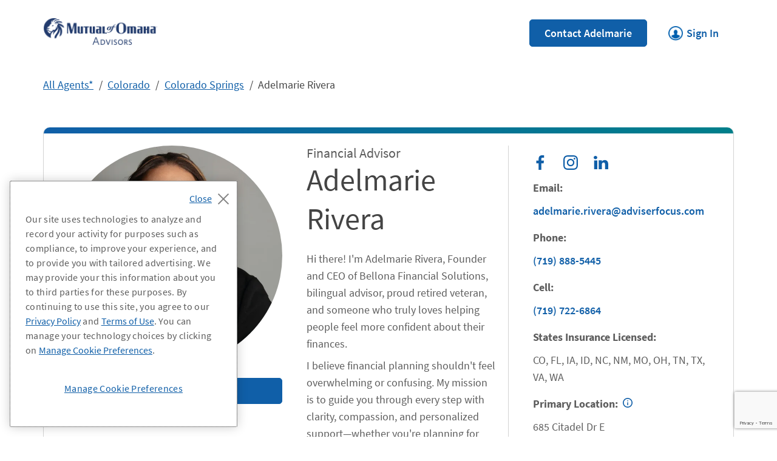

--- FILE ---
content_type: text/html; charset=utf-8
request_url: https://agents.mutualofomaha.com/agents/co/colorado-springs/adelmarie-rivera
body_size: 31180
content:
<!doctype html><html id="yext-html" lang="en"><head><meta http-equiv="Content-Type" content="text/html; charset=utf-8"/><meta http-equiv="X-UA-Compatible" content="IE=edge"><link rel="dns-prefetch" href="//www.yext-pixel.com"><link rel="dns-prefetch" href="//a.cdnmktg.com"><link rel="dns-prefetch" href="//a.mktgcdn.com"><link rel="dns-prefetch" href="//dynl.mktgcdn.com"><link rel="dns-prefetch" href="//dynm.mktgcdn.com"><link rel="dns-prefetch" href="//www.google-analytics.com"><meta name="viewport" content="width=device-width, initial-scale=1, maximum-scale=5"><meta name="format-detection" content="telephone=no"><meta name="description" content=" in Adelmarie Rivera, Colorado Springs, CO."><meta name="keywords" content=""><meta property="og:title" content="Adelmarie Rivera - Mutual of Omaha Advisor in Colorado Springs, CO | 685 Citadel Dr E"><meta property="og:description" content=" in Adelmarie Rivera, Colorado Springs, CO."><meta property="og:image" content="https://dynl.mktgcdn.com/p/PbBhmJ4d8HMzXal_TpOUzYbU_Gf75QJhnORkWOnF4GI/150x150.jpg"><meta property="og:type" content="website"><meta property="og:url" content="https://agents.mutualofomaha.com/agents/co/colorado-springs/adelmarie-rivera"><meta name="twitter:card" content="summary"><link rel="canonical" href="https://agents.mutualofomaha.com/agents/co/colorado-springs/adelmarie-rivera" /><title>Adelmarie Rivera - Mutual of Omaha Advisor in Colorado Springs, CO | 685 Citadel Dr E</title><meta name="msapplication-square70x70logo" content="../../../permanent-b0b701/assets/images/favicons/agents.mutualofomaha.com/windows-tile-70x70.cc653126.png"><meta name="msapplication-square150x150logo" content="../../../permanent-b0b701/assets/images/favicons/agents.mutualofomaha.com/windows-tile-150x150.a8f73853.png"><meta name="msapplication-square310x310logo" content="../../../permanent-b0b701/assets/images/favicons/agents.mutualofomaha.com/windows-tile-310x310.02267965.png"><meta name="msapplication-TileImage" content="../../../permanent-b0b701/assets/images/favicons/agents.mutualofomaha.com/windows-tile-144x144.d646ccec.png"><link rel="apple-touch-icon-precomposed" sizes="152x152" href="../../../permanent-b0b701/assets/images/favicons/agents.mutualofomaha.com/apple-touch-icon-152x152-precomposed.fb624694.png"><link rel="apple-touch-icon-precomposed" sizes="120x120" href="../../../permanent-b0b701/assets/images/favicons/agents.mutualofomaha.com/apple-touch-icon-120x120-precomposed.8e3927ac.png"><link rel="apple-touch-icon-precomposed" sizes="76x76" href="../../../permanent-b0b701/assets/images/favicons/agents.mutualofomaha.com/apple-touch-icon-76x76-precomposed.4b1c725a.png"><link rel="apple-touch-icon-precomposed" sizes="60x60" href="../../../permanent-b0b701/assets/images/favicons/agents.mutualofomaha.com/apple-touch-icon-60x60-precomposed.fbbf889d.png"><link rel="apple-touch-icon-precomposed" sizes="144x144" href="../../../permanent-b0b701/assets/images/favicons/agents.mutualofomaha.com/apple-touch-icon-144x144-precomposed.780104a2.png"><link rel="apple-touch-icon-precomposed" sizes="114x114" href="../../../permanent-b0b701/assets/images/favicons/agents.mutualofomaha.com/apple-touch-icon-114x114-precomposed.452819a2.png"><link rel="apple-touch-icon-precomposed" sizes="72x72" href="../../../permanent-b0b701/assets/images/favicons/agents.mutualofomaha.com/apple-touch-icon-72x72-precomposed.6ce3f9a5.png"><link rel="apple-touch-icon" sizes="57x57" href="../../../permanent-b0b701/assets/images/favicons/agents.mutualofomaha.com/apple-touch-icon.ba13679a.png"><meta name="mobile-web-app-capable" content="yes"><link rel="icon" sizes="192x192" href="../../../permanent-b0b701/assets/images/favicons/agents.mutualofomaha.com/homescreen-192x192.8765f31f.png"><link rel="shortcut icon" href="../../../permanent-b0b701/assets/images/favicons/agents.mutualofomaha.com/favicon.555687af.ico"><link rel="icon" type="image/png" sizes="64x64" href="../../../permanent-b0b701/assets/images/favicons/agents.mutualofomaha.com/favicon.0354f21c.png"><script>window.Yext = (function(Yext){Yext["baseUrl"] = "../../../"; return Yext;})(window.Yext || {});</script><script>window.Yext = (function(Yext){Yext["locale"] = "en"; return Yext;})(window.Yext || {});</script><script id="monitoring-data" type="text/data">{"isStaging":false,"siteDomain":"agents.mutualofomaha.com","siteId":9035,"soyTemplateName":"advisorEntity.layout"}</script><script>history.scrollRestoration = "manual"</script><meta name="geo.position" content="38.842648958249235;-104.75831468157998"><meta name="geo.placename" content="Colorado Springs,Colorado"><meta name="geo.region" content="United States-CO"><style id="styles-263ffa24-css">.tns-outer{padding:0!important}.tns-outer [hidden]{display:none!important}.tns-outer [aria-controls],.tns-outer [data-action]{cursor:pointer}.tns-slider{-webkit-transition:all 0s;-moz-transition:all 0s;transition:all 0s}.tns-slider>.tns-item{-webkit-box-sizing:border-box;-moz-box-sizing:border-box;box-sizing:border-box}.tns-horizontal.tns-subpixel{white-space:nowrap}.tns-horizontal.tns-subpixel>.tns-item{display:inline-block;vertical-align:top;white-space:normal}.tns-horizontal.tns-no-subpixel:after{content:"";display:table;clear:both}.tns-horizontal.tns-no-subpixel>.tns-item{float:left}.tns-horizontal.tns-carousel.tns-no-subpixel>.tns-item{margin-right:-100%}.tns-gallery,.tns-no-calc{position:relative;left:0}.tns-gallery{min-height:1px}.tns-gallery>.tns-item{position:absolute;left:-100%;-webkit-transition:transform 0s,opacity 0s;-moz-transition:transform 0s,opacity 0s;transition:transform 0s,opacity 0s}.tns-gallery>.tns-slide-active{position:relative;left:auto!important}.tns-gallery>.tns-moving{-webkit-transition:all .25s;-moz-transition:all .25s;transition:all .25s}.tns-autowidth{display:inline-block}.tns-lazy-img{-webkit-transition:opacity .6s;-moz-transition:opacity .6s;transition:opacity .6s;opacity:.6}.tns-lazy-img.tns-complete{opacity:1}.tns-ah{-webkit-transition:height 0s;-moz-transition:height 0s;transition:height 0s}.tns-ovh{overflow:hidden}.tns-visually-hidden{position:absolute;left:-10000em}.tns-transparent{opacity:0;visibility:hidden}.tns-fadeIn{opacity:1;filter:alpha(opacity=100);z-index:0}.tns-fadeOut,.tns-normal{opacity:0;filter:alpha(opacity=0);z-index:-1}.tns-vpfix{white-space:nowrap}.tns-vpfix>div,.tns-vpfix>li{display:inline-block}.tns-t-subp2{margin:0 auto;width:310px;position:relative;height:10px;overflow:hidden}.tns-t-ct{width:2333.3333333%;width:2333.33333%;position:absolute;right:0}.tns-t-ct:after{content:"";display:table;clear:both}.tns-t-ct>div{width:1.4285714%;width:1.42857%;height:10px;float:left}.slick-slider{-webkit-box-sizing:border-box;box-sizing:border-box;-webkit-touch-callout:none;-webkit-user-select:none;-moz-user-select:none;-ms-user-select:none;user-select:none;-ms-touch-action:pan-y;touch-action:pan-y;-webkit-tap-highlight-color:transparent}.slick-list,.slick-slider{position:relative;display:block}.slick-list{overflow:hidden;margin:0;padding:0}.slick-list:focus{outline:none}.slick-list.dragging{cursor:pointer;cursor:hand}.slick-slider .slick-list,.slick-slider .slick-track{-webkit-transform:translateZ(0);transform:translateZ(0)}.slick-track{position:relative;left:0;top:0;display:block;margin-left:auto;margin-right:auto}.slick-track:after,.slick-track:before{content:"";display:table}.slick-track:after{clear:both}.slick-loading .slick-track{visibility:hidden}.slick-slide{float:left;height:100%;min-height:.0625rem;display:none}[dir=rtl] .slick-slide{float:right}.slick-slide img{display:block}.slick-slide.slick-loading img{display:none}.slick-slide.dragging img{pointer-events:none}.slick-initialized .slick-slide{display:block}.slick-loading .slick-slide{visibility:hidden}.slick-vertical .slick-slide{display:block;height:auto;border:.0625rem solid transparent}.slick-arrow.slick-hidden{display:none}.slick-loading .slick-list{background:#fff url(../../../permanent-b0b701/assets/vendor/ajax-loader.fb6f3c23.gif) 50% no-repeat}@font-face{font-family:slick;src:url(../../../permanent-b0b701/assets/vendor/slick.a4e97f5a.eot);src:url(../../../permanent-b0b701/assets/vendor/slick.a4e97f5a.eot) format("embedded-opentype"),url(../../../permanent-b0b701/assets/vendor/slick.29518378.woff) format("woff"),url(../../../permanent-b0b701/assets/vendor/slick.c94f7671.ttf) format("truetype"),url(../../../permanent-b0b701/assets/vendor/slick.2630a3e3.svg) format("svg");font-weight:400;font-style:normal}.slick-next,.slick-prev{position:absolute;display:block;height:1.25rem;width:1.25rem;line-height:NaN;font-size:0;cursor:pointer;top:50%;-webkit-transform:translateY(-50%);transform:translateY(-50%);padding:0;border:none}.slick-next,.slick-next:focus,.slick-next:hover,.slick-prev,.slick-prev:focus,.slick-prev:hover{background:transparent;color:transparent;outline:none}.slick-next:focus:before,.slick-next:hover:before,.slick-prev:focus:before,.slick-prev:hover:before{opacity:1}.slick-next.slick-disabled:before,.slick-prev.slick-disabled:before{opacity:.25}.slick-next:before,.slick-prev:before{font-family:slick;font-size:1.25rem;line-height:1;color:#fff;opacity:.75;-webkit-font-smoothing:antialiased;-moz-osx-font-smoothing:grayscale}.slick-prev{left:-1.5625rem}[dir=rtl] .slick-prev{left:auto;right:-1.5625rem}.slick-prev:before{content:"←"}[dir=rtl] .slick-prev:before{content:"→"}.slick-next{right:-1.5625rem}[dir=rtl] .slick-next{left:-1.5625rem;right:auto}.slick-next:before{content:"→"}[dir=rtl] .slick-next:before{content:"←"}.slick-dotted.slick-slider{margin-bottom:1.875rem}.slick-dots{position:absolute;bottom:-1.5625rem;list-style:none;display:block;text-align:center;padding:0;margin:0;width:100%}.slick-dots li{position:relative;display:inline-block;margin:0 .3125rem;padding:0}.slick-dots li,.slick-dots li button{height:1.25rem;width:1.25rem;cursor:pointer}.slick-dots li button{border:0;background:transparent;display:block;outline:none;line-height:NaN;font-size:0;color:transparent;padding:.3125rem}.slick-dots li button:focus,.slick-dots li button:hover{outline:none}.slick-dots li button:focus:before,.slick-dots li button:hover:before{opacity:1}.slick-dots li button:before{position:absolute;top:0;left:0;content:"•";width:1.25rem;height:1.25rem;font-family:slick;font-size:.375rem;line-height:3.33;text-align:center;color:#000;opacity:.25;-webkit-font-smoothing:antialiased;-moz-osx-font-smoothing:grayscale}.slick-dots li.slick-active button:before{color:#000;opacity:.75}@font-face{font-family:SourceSansPro;src:url(../../../permanent-b0b701/assets/fonts/SourceSansPro-Regular.efa76f83.ttf) format("opentype");font-weight:400;font-style:normal;font-display:swap}@font-face{font-family:SourceSansPro;src:url(../../../permanent-b0b701/assets/fonts/SourceSansPro-Italic.3c01996d.ttf) format("opentype");font-weight:400;font-style:italic;font-display:swap}@font-face{font-family:SourceSansPro;src:url(../../../permanent-b0b701/assets/fonts/SourceSansPro-SemiBold.43cc81b4.ttf) format("opentype");font-weight:600;font-style:normal;font-display:swap}@font-face{font-family:SourceSansPro;src:url(../../../permanent-b0b701/assets/fonts/SourceSansPro-Bold.12e6acd2.ttf) format("opentype");font-weight:700;font-style:normal;font-display:swap}@font-face{font-family:SourceSansPro;src:url(../../../permanent-b0b701/assets/fonts/SourceSansPro-Light.201a9050.ttf) format("opentype");font-weight:300;font-display:swap;font-style:normal}@-webkit-keyframes fadeInOpacity{0%{opacity:0}to{opacity:1}}@keyframes fadeInOpacity{0%{opacity:0}to{opacity:1}}@-webkit-keyframes fadeOutOpacity{0%{opacity:1}to{opacity:0}}@keyframes fadeOutOpacity{0%{opacity:1}to{opacity:0}}#yext,#yext-html,a,abbr,acronym,address,applet,article,aside,audio,b,big,blockquote,button,canvas,caption,center,cite,code,dd,del,details,dfn,div,dl,dt,em,embed,fieldset,figcaption,figure,footer,form,h1,h2,h3,h4,h5,h6,header,hgroup,i,iframe,img,input,ins,kbd,label,legend,li,mark,menu,nav,object,ol,output,p,pre,q,ruby,s,samp,section,small,span,strike,strong,sub,summary,sup,table,tbody,td,tfoot,th,thead,time,tr,tt,u,ul,var,video{border:0;border-radius:0;color:inherit;font:inherit;font-size:100%;margin:0;padding:0;vertical-align:baseline;text-decoration:none}article,aside,details,figcaption,figure,footer,header,hgroup,menu,nav,section{display:block}#yext{line-height:normal;font-family:SourceSansPro,Helvetica Neue,Helvetica,Arial,sans-serif;font-weight:400;display:-webkit-box;display:-ms-flexbox;display:flex;-webkit-box-orient:vertical;-webkit-box-direction:normal;-ms-flex-direction:column;flex-direction:column;width:100%;min-height:100%;-webkit-box-flex:1;-ms-flex-positive:1;flex-grow:1}ol,ul{list-style:none}blockquote,q{quotes:none}blockquote:after,blockquote:before,q:after,q:before{content:"";content:none}table{border-collapse:collapse;border-spacing:0}*,:after,:before{-webkit-box-sizing:border-box;box-sizing:border-box}*{word-wrap:break-word;overflow-wrap:break-word}#yext-html{-webkit-text-size-adjust:100%;min-height:100%}img,svg{max-width:100%;max-height:100%}button,textarea{-webkit-appearance:none;-moz-appearance:none;appearance:none}abbr,abbr[title]{text-decoration:none;border-bottom:none}button{background:none;cursor:pointer}.Heading--lead{font-size:2.5rem;line-height:1.1;color:#444}@media (min-width:75rem){.Heading--lead{font-size:3.125rem;line-height:1.28}}.Heading--head{font-size:2.25rem;line-height:1.06;color:#444}@media (min-width:75rem){.Heading--head{font-size:2.25rem;line-height:1.56}}.Heading--head2{font-size:2.25rem;line-height:1.56;color:#444}.Heading--sub{font-size:1.75rem;line-height:1.14;color:#007f8a;font-weight:300}@media (min-width:75rem){.Heading--sub{font-size:1.75rem;line-height:1.61}}.Heading--flag{font-size:1.375rem;line-height:1.14}.Text{font-size:1rem;line-height:1.5;color:#5d5d5d}.Text--large{font-size:1.125rem;line-height:1.56}.Text--medium,.Text--small{font-size:.875rem;line-height:1.43}.Text--small{color:#000}@media (min-width:48rem){.Text--small{color:#444}}.Text--copyright{font-size:.75rem;line-height:2.17}.Text--bold{font-weight:700}.Text--faq{font-size:1.125rem;line-height:1.33;color:#5d5d5d;font-weight:400}@media (min-width:48rem){.Text--faq{font-size:1.375rem;line-height:1.14}}#yext.Text{font-size:1rem;line-height:1.5;color:#5d5d5d}#yext.Text.Text--antialias{-webkit-font-smoothing:antialiased;-moz-osx-font-smoothing:grayscale}.Link--underline{text-decoration:underline}.Link--underline:hover{text-decoration:none}.Link--underlineReverse:hover{text-decoration:underline}.Link--primary{font-size:1.125rem;line-height:1.33;color:#105fa8;font-weight:600;display:inline-block}.Link--primary:hover{color:#003a70}.Link--primary:hover:after{background-image:url(../../../permanent-b0b701/assets/icons/link-chevron-hover.f7a62554.svg)}.Link--primary:after{display:inline-block;margin-left:1rem;width:.875rem;height:.875rem;background-image:url(../../../permanent-b0b701/assets/icons/link-chevron.49d1c5e6.svg);background-size:contain;background-repeat:no-repeat;content:""}.Link--breadcrumb{text-decoration:underline;font-size:1.125rem;line-height:1.33;color:#105fa8}.Link--breadcrumb:hover{text-decoration:none}.Link--directory{text-decoration:underline;font-size:1.125rem;line-height:1.33;color:#105fa8;font-weight:600}.Link--directory:hover{text-decoration:none}.Link--footer{font-size:1.125rem;line-height:1.56;color:#105fa8;font-weight:600}.Link--footer:hover{text-decoration:underline}.Button--primary{font-size:1.125rem;line-height:1.33;font-weight:600;padding:.5625rem 1.5rem;display:inline-block;border-radius:.3125rem;text-align:center;width:100%;color:#fff;background-color:#105fa8;border:.0625rem solid #105fa8}.Button--primary:focus,.Button--primary:hover{background-color:#003a70;border:.0625rem solid #003a70}.Button--secondary{font-size:1.125rem;line-height:1.33;font-weight:600;padding:.5625rem 1.5rem;display:inline-block;border-radius:.3125rem;text-align:center;width:100%;color:#105fa8;background-color:#fff;border:.0625rem solid #105fa8}.Button--secondary:focus,.Button--secondary:hover{background-color:#f0f0f0;color:#003a70}.Button--tertiary{font-size:1.125rem;line-height:1.33;font-weight:600;padding:.5625rem 1.5rem;display:inline-block;border-radius:.3125rem;text-align:center;width:100%;color:#105fa8;background-color:#fff;border:.0625rem solid #fff}.Button--tertiary:focus,.Button--tertiary:hover{background-color:#f0f0f0;color:#003a70;border:.0625rem solid #f0f0f0}.Teaser{border-radius:.625rem;border-left:.0625rem solid #d3d3d3;border-right:.0625rem solid #d3d3d3;border-bottom:.0625rem solid #d3d3d3;padding:2.5rem;display:-webkit-box;display:-ms-flexbox;display:flex;width:100%;position:relative}.Teaser:before{content:"";position:absolute;height:.625rem;top:0;left:0;right:0;background:-webkit-gradient(linear,left top,right top,from(#105fa8),to(#007f8a));background:linear-gradient(90deg,#105fa8,#007f8a);border-top-left-radius:.625rem;border-top-right-radius:.625rem}@media (max-width:74.9375rem){.Teaser{-webkit-box-orient:vertical;-webkit-box-direction:normal;-ms-flex-direction:column;flex-direction:column}}.Teaser-headshotWrapper{display:-webkit-box;display:-ms-flexbox;display:flex;-webkit-box-orient:vertical;-webkit-box-direction:normal;-ms-flex-direction:column;flex-direction:column;position:absolute;top:-3.125rem;left:50%;margin-left:-3.125rem;-ms-flex-negative:0;flex-shrink:0}@media (min-width:75rem){.Teaser-headshotWrapper{position:static;margin-right:2.5rem;margin-left:0}}.Teaser-headshot{width:6.25rem;height:6.25rem;border-radius:50%;margin-right:auto;margin-left:auto}@media (min-width:75rem){.Teaser-headshot{width:8.5rem;height:8.5rem}}.Teaser-info{display:-webkit-box;display:-ms-flexbox;display:flex;-webkit-box-orient:vertical;-webkit-box-direction:normal;-ms-flex-direction:column;flex-direction:column;-webkit-box-flex:1;-ms-flex-positive:1;flex-grow:1}.Teaser-brand{font-size:1.125rem;line-height:1.56;font-weight:700;color:#5d5d5d}.Teaser-title{font-size:1.75rem;line-height:1.14;color:#007f8a;font-weight:300}@media (min-width:75rem){.Teaser-title{font-size:1.75rem;line-height:1.61}}.Teaser-title--link{width:100%}.Teaser-titleLink{font-size:1.75rem;line-height:1.14;color:#007f8a;font-weight:300}@media (min-width:75rem){.Teaser-titleLink{font-size:1.75rem;line-height:1.61}}.Teaser-titleLink:hover{text-decoration:underline}.Teaser-address,.Teaser-phone{font-size:1.125rem;line-height:1.56;margin-top:.5rem}.Teaser-phone .Phone-link{text-decoration:underline;color:#105fa8}.Teaser-phone .Phone-link:hover{text-decoration:none}.Teaser-email{margin-top:1rem}@media (max-width:74.9375rem){.Teaser-email{font-size:1.125rem;line-height:1.33;font-weight:600;padding:.5625rem 1.5rem;display:inline-block;border-radius:.3125rem;text-align:center;width:100%;color:#fff;background-color:#105fa8;border:.0625rem solid #105fa8}.Teaser-email:focus,.Teaser-email:hover{background-color:#003a70;border:.0625rem solid #003a70}}@media (min-width:75rem){.Teaser-email{font-size:1.125rem;line-height:1.56;text-decoration:underline;position:relative;padding-left:2.3125rem;color:#105fa8;word-break:break-all}.Teaser-email:hover{text-decoration:none}.Teaser-email:before{content:"";background-image:url(../../../permanent-b0b701/assets/icons/email.96b5bea3.svg);background-size:contain;background-repeat:no-repeat;background-position:50%;width:1.1875rem;height:1.5rem;display:inline-block;position:absolute;top:0;left:0}}@media (min-width:75rem) and (min-width:48rem){.Teaser-email:before{width:1.1875rem;height:1.5rem}}@media (min-width:75rem) and (max-width:47.9375rem){.Teaser-email{padding-left:0}.Teaser-email:before{display:none}}.Teaser-link{font-size:1.125rem;line-height:1.33;color:#105fa8;font-weight:600;display:inline-block;margin-top:1rem;margin-left:.625rem}.Teaser-link:hover{color:#003a70}.Teaser-link:hover:after{background-image:url(../../../permanent-b0b701/assets/icons/link-chevron-hover.f7a62554.svg)}.Teaser-link:after{display:inline-block;margin-left:1rem;width:.875rem;height:.875rem;background-image:url(../../../permanent-b0b701/assets/icons/link-chevron.49d1c5e6.svg);background-size:contain;background-repeat:no-repeat;content:""}.Teaser-button{margin:.5rem 0;width:auto}@media (max-width:74.9375rem){.Teaser-button{-ms-flex-item-align:center;-ms-grid-row-align:center;align-self:center}}.Teaser-button--secondary{width:auto}.Teaser--directory,.Teaser--nearby{-webkit-transition:-webkit-transform .2s ease-in;transition:-webkit-transform .2s ease-in;transition:transform .2s ease-in;transition:transform .2s ease-in,-webkit-transform .2s ease-in}.Teaser--directory:hover,.Teaser--nearby:hover{-webkit-transform:translateY(-.625rem);transform:translateY(-.625rem);-webkit-box-shadow:0 10px 14px 0 rgba(0,0,0,.2);box-shadow:0 10px 14px 0 rgba(0,0,0,.2)}@media (min-width:75rem){.Teaser--directory,.Teaser--nearby{height:100%}}.Teaser--office .Teaser-phone{position:relative;padding-left:2.3125rem}.Teaser--office .Teaser-phone:before{content:"";background-image:url(../../../permanent-b0b701/assets/icons/phone.5d33d261.svg);background-size:contain;background-repeat:no-repeat;background-position:50%;width:1.1875rem;height:1.5rem;display:inline-block;position:absolute;top:0;left:0}@media (min-width:48rem){.Teaser--office .Teaser-phone:before{width:1.1875rem;height:1.5rem}}@media (max-width:47.9375rem){.Teaser--office .Teaser-phone{padding-left:0}.Teaser--office .Teaser-phone:before{display:none}}.Teaser--office .Teaser-address{position:relative;padding-left:2.3125rem}.Teaser--office .Teaser-address:before{content:"";background-image:url(../../../permanent-b0b701/assets/icons/place.e6b7c600.svg);background-size:contain;background-repeat:no-repeat;background-position:50%;width:1.1875rem;height:1.5rem;display:inline-block;position:absolute;top:0;left:0}@media (min-width:48rem){.Teaser--office .Teaser-address:before{width:1.1875rem;height:1.5rem}}@media (max-width:47.9375rem){.Teaser--office .Teaser-address{padding-left:0}.Teaser--office .Teaser-address:before{display:none}}.Teaser--advisor .Teaser-phone{position:relative;padding-left:2.3125rem}.Teaser--advisor .Teaser-phone:before{content:"";background-image:url(../../../permanent-b0b701/assets/icons/phone.5d33d261.svg);background-size:contain;background-repeat:no-repeat;background-position:50%;width:1.1875rem;height:1.5rem;display:inline-block;position:absolute;top:0;left:0}@media (min-width:48rem){.Teaser--advisor .Teaser-phone:before{width:1.1875rem;height:1.5rem}}.Teaser--advisor .Teaser-address{position:relative;padding-left:2.3125rem;margin-top:.625rem}.Teaser--advisor .Teaser-address:before{content:"";background-image:url(../../../permanent-b0b701/assets/icons/place.e6b7c600.svg);background-size:contain;background-repeat:no-repeat;background-position:50%;width:1.1875rem;height:1.5rem;display:inline-block;position:absolute;top:0;left:0}@media (min-width:48rem){.Teaser--advisor .Teaser-address:before{width:1.1875rem;height:1.5rem}}@media (max-width:74.9375rem){.Teaser--advisor .Teaser-link{font-size:1.125rem;line-height:1.33;font-weight:600;padding:.5625rem 1.5rem;display:inline-block;border-radius:.3125rem;text-align:center;width:100%;color:#105fa8;background-color:#fff;border:.0625rem solid #105fa8;margin-top:.5rem;margin-left:0}.Teaser--advisor .Teaser-link:focus,.Teaser--advisor .Teaser-link:hover{background-color:#f0f0f0;color:#003a70}.Teaser--advisor .Teaser-link:after{display:none}}@media (min-width:75rem){.Teaser--locator{padding-left:4.375rem}}.Teaser--locator .Teaser-brandRow{display:-webkit-box;display:-ms-flexbox;display:flex;-webkit-box-pack:justify;-ms-flex-pack:justify;justify-content:space-between}.Teaser--locator .Teaser-miles{font-size:.875rem;line-height:1.43;text-align:right;color:#000}@media (min-width:48rem){.Teaser--locator .Teaser-miles{color:#444}}@media (max-width:74.9375rem){.Teaser--locator .Teaser-miles{display:none}}@media (max-width:74.9375rem){.Teaser--locator.Teaser--advisor{padding:1.875rem 1.25rem 1.25rem}}.Teaser--locator.Teaser--advisor .Teaser-address{margin-top:1rem}@media (max-width:74.9375rem){.Teaser--locator.Teaser--advisor .Teaser-info{padding-left:2rem}}.Teaser--locator.Teaser--advisor .Teaser-link{margin-top:1rem}@media (max-width:74.9375rem){.Teaser--locator.Teaser--advisor .Teaser-link{font-size:1.125rem;line-height:1.33;font-weight:600;padding:.5625rem 1.5rem;display:inline-block;border-radius:.3125rem;text-align:center;width:100%;color:#fff;background-color:#105fa8;border:.0625rem solid #105fa8}.Teaser--locator.Teaser--advisor .Teaser-link:focus,.Teaser--locator.Teaser--advisor .Teaser-link:hover{background-color:#003a70;border:.0625rem solid #003a70}}@media (max-width:74.9375rem){.Teaser--headshot,.Teaser--locator.Teaser--headshot{margin-top:3.125rem;padding-top:3.125rem}}.ResultList-item{padding:1rem}@media (min-width:75rem){.ResultList-item.is-hovered .Teaser,.ResultList-item.is-selected .Teaser,.ResultList-item:hover .Teaser{-webkit-box-shadow:0 10px 14px 0 rgba(0,0,0,.2);box-shadow:0 10px 14px 0 rgba(0,0,0,.2)}}@media (min-width:75rem){.ResultList-item--ordered{counter-increment:resultCount;position:relative;padding-left:1rem}.ResultList-item--ordered:before{content:counter(resultCount,decimal);position:absolute;left:3.5rem;top:3.5rem;color:#000}}.NotificationBanner{background-color:#fbe0dc}.NotificationBanner-container{display:-webkit-box;display:-ms-flexbox;display:flex;position:relative;padding:.5rem 3.125rem .5rem 1rem;-webkit-box-align:center;-ms-flex-align:center;align-items:center}.NotificationBanner-close{-ms-flex-negative:0;flex-shrink:0}.NotificationBanner-text{font-size:1.125rem;line-height:1.56;-webkit-box-flex:1;-ms-flex-positive:1;flex-grow:1;padding-right:1rem}.NotificationBanner-text em,.NotificationBanner-text i{font-style:italic}.NotificationBanner-text b,.NotificationBanner-text strong{font-weight:700}.NotificationBanner-text a{text-decoration:underline;color:#105fa8;font-weight:600}.NotificationBanner-text a:hover{text-decoration:none}.NotificationBanner-text ol{list-style-type:decimal}.NotificationBanner-text ul{list-style:disc}.NotificationBanner-text ol,.NotificationBanner-text ul{padding-left:1.25rem;list-style-position:outside}.NotificationBanner-text ol:not(:first-child),.NotificationBanner-text ul:not(:first-child){margin-top:1.5rem}.NotificationBanner-text li:not(:last-child){margin-bottom:1rem}.NotificationBanner-text ol:not(:last-child),.NotificationBanner-text p:not(:last-child),.NotificationBanner-text ul:not(:last-child){margin-bottom:.5rem}.NotificationBanner-closeIcon{display:block;width:1rem;height:1rem}.NotificationBanner--sap{text-align:center}.NotificationBanner--sap .NotificationBanner-container{-webkit-box-pack:center;-ms-flex-pack:center;justify-content:center}.NotificationBanner--sap .NotificationBanner-text{-webkit-box-flex:0;-ms-flex-positive:0;flex-grow:0}.NotificationBanner--sap .NotificationBanner-close{position:absolute;right:1rem}@media (min-width:48rem){.NotificationBanner--sap .NotificationBanner-close{right:0}}.NotificationBanner--sap .NotificationBanner-alertIcon{margin-right:.25rem}.Contact-container{padding-top:2rem;padding-bottom:2rem}@media (min-width:48rem){.Contact-container{padding-top:2.5rem;padding-bottom:2.5rem}}.Contact-titleRow{width:100%;padding-bottom:1.5rem;border-bottom:.0625rem solid #d3d3d3;display:-webkit-box;display:-ms-flexbox;display:flex;-webkit-box-pack:center;-ms-flex-pack:center;justify-content:center}@media (min-width:75rem){.Contact-titleRow{padding-bottom:1rem}}.Contact-title{font-size:2.25rem;line-height:1.06;color:#444;text-align:center}@media (min-width:75rem){.Contact-title{font-size:2.25rem;line-height:1.56}}.Contact-description{font-size:1.75rem;line-height:1.14;color:#007f8a;font-weight:300;margin-top:1.5rem;margin-bottom:1.5rem}@media (min-width:75rem){.Contact-description{font-size:1.75rem;line-height:1.61;text-align:center;margin-top:2.5rem;margin-bottom:2.5rem}}.Contact-subheading{font-size:1.75rem;line-height:1.14;color:#007f8a;font-weight:300;margin-bottom:1.25rem}@media (min-width:75rem){.Contact-subheading{font-size:1.75rem;line-height:1.61}}.Contact-label{font-size:.875rem;line-height:1.43;font-weight:600;margin-bottom:.5rem}.Contact-label.is-hidden{display:none}.Contact-section:not(:last-child){margin-bottom:2.5rem}.Contact-section--leadSource{display:none}.Contact-row{display:-webkit-box;display:-ms-flexbox;display:flex;-webkit-box-orient:vertical;-webkit-box-direction:normal;-ms-flex-direction:column;flex-direction:column}.Contact-row:not(:last-child){margin-bottom:1rem}@media (min-width:75rem){.Contact-row{-webkit-box-orient:horizontal;-webkit-box-direction:normal;-ms-flex-direction:row;flex-direction:row;-webkit-box-pack:justify;-ms-flex-pack:justify;justify-content:space-between;margin-left:-1.25rem;margin-right:-1.25rem}}.Contact-inputWrapper{display:-webkit-box;display:-ms-flexbox;display:flex;-webkit-box-orient:vertical;-webkit-box-direction:normal;-ms-flex-direction:column;flex-direction:column;-webkit-box-flex:1;-ms-flex-positive:1;flex-grow:1}.Contact-inputWrapper:not(:last-child){margin-bottom:1rem}@media (min-width:75rem){.Contact-inputWrapper:not(:last-child){margin-bottom:0}}.Contact-inputWrapper.is-hidden{display:none}.Contact-inputWrapper.is-error .Contact-input{border-color:#d74d31;border-width:.125rem}.Contact-inputWrapper.is-error .Contact-errorMessage{display:block}.Contact-errorMessage{color:#d74d31;display:none}.Contact-selectWrapper{display:-webkit-box;display:-ms-flexbox;display:flex;-webkit-box-orient:vertical;-webkit-box-direction:normal;-ms-flex-direction:column;flex-direction:column}.Contact-selectWrapper--grow{-webkit-box-flex:1;-ms-flex-positive:1;flex-grow:1}.Contact-selectWrapper:not(:last-child){margin-bottom:1rem}@media (min-width:75rem){.Contact-selectWrapper:not(:last-child){margin-bottom:0}}@media (min-width:75rem){.Contact-checkboxGroupWrapper,.Contact-inputWrapper,.Contact-radioWrapper,.Contact-selectWrapper{margin-left:1.25rem;margin-right:1.25rem}}.Contact-select{height:2.875rem;border:.0625rem solid #d3d3d3;border-radius:.5625rem;padding:.625rem;background-color:#fff;background-image:url(../../../permanent-b0b701/assets/icons/chevron-down.e8544edb.svg);background-repeat:no-repeat;background-size:1.125rem 1.125rem;background-position:right .75rem top 50%;-moz-appearance:none;-webkit-appearance:none}.Contact-select ::-ms-expand{display:none}.Contact-input{border:.0625rem solid #d3d3d3;border-radius:.5625rem;padding:.625rem}.Contact-textarea{font-size:1rem;line-height:1.5;color:#5d5d5d;font-family:SourceSansPro,Helvetica Neue,Helvetica,Arial,sans-serif;resize:none}.Contact-radioWrapper{display:-webkit-box;display:-ms-flexbox;display:flex}@media (max-width:74.9375rem){.Contact-radioWrapper--mobileColumn{-webkit-box-orient:vertical;-webkit-box-direction:normal;-ms-flex-direction:column;flex-direction:column;margin-top:-1rem}.Contact-radioWrapper--mobileColumn .Contact-radioLabel{margin-top:1rem}}.Contact-radioLabel{display:-webkit-box;display:-ms-flexbox;display:flex;-webkit-box-align:center;-ms-flex-align:center;align-items:center}.Contact-radioLabel:not(:last-child){margin-right:1.875rem}.Contact-radioLabel:hover .Contact-radioButtonCircle:after{background-color:#d3d3d3}@media (max-width:74.9375rem){.Contact-radioLabel{margin-top:1rem;-ms-flex-negative:0;flex-shrink:0}}.Contact-radioText{font-size:1.125rem;line-height:1.56;margin-left:.625rem;display:inline-block}.Contact-radioButtonCircle{border:.0625rem solid #5d5d5d;border-radius:50%;display:inline-block;height:1.75rem;width:1.75rem;position:relative}.Contact-radioButtonCircle:after{content:"";background-color:#fff;border-width:0;border-radius:50%;left:.5rem;top:.5rem;position:absolute;height:.625rem;width:.625rem}.Contact-radioButton{height:0;opacity:0;width:0}.Contact-radioButton:checked~.Contact-radioButtonCircle{background-color:#007f8a;border:.0625rem solid #5d5d5d;border-radius:50%;display:inline-block;width:1.75rem;height:1.75rem;position:relative}.Contact-radioButton:checked~.Contact-radioButtonCircle:after{background:#fff;border:.0625rem solid #fff;height:.625rem;width:.625rem}.Contact-checkboxGroupWrapper{-ms-flex-wrap:wrap;flex-wrap:wrap;margin-top:-1rem}.Contact-checkboxGroupWrapper,.Contact-checkboxLabel{display:-webkit-box;display:-ms-flexbox;display:flex;width:100%}.Contact-checkboxLabel{-webkit-box-align:center;-ms-flex-align:center;align-items:center;margin-top:1rem}.Contact-checkboxLabel:hover .Contact-checkboxBox:after,.Contact-checkboxLabel:hover .Contact-checkboxBox:before{opacity:.5}@media (min-width:75rem){.Contact-checkboxLabel{width:33.33333%}}.Contact-checkboxInput{height:0;opacity:0;width:0}.Contact-checkboxInput:checked~.Contact-checkboxBox{background-color:#007f8a}.Contact-checkboxInput:checked~.Contact-checkboxBox:after,.Contact-checkboxInput:checked~.Contact-checkboxBox:before{background-color:#fff;opacity:1}.Contact-checkboxBox{border:.0625rem solid #5d5d5d;border-radius:.5625rem;display:inline-block;height:1.75rem;margin-right:.625rem;position:relative;width:1.75rem}.Contact-checkboxBox:after,.Contact-checkboxBox:before{content:"";background-color:#bababa;border-radius:.125rem;height:.1875rem;opacity:0;position:absolute;-webkit-transition:opacity .4s;transition:opacity .4s}.Contact-checkboxBox:before{width:.5rem;left:.3125rem;top:.8125rem;-webkit-transform:rotate(45deg);transform:rotate(45deg)}.Contact-checkboxBox:after{width:.875rem;left:.5625rem;top:.75rem;-webkit-transform:rotate(-50deg);transform:rotate(-50deg)}.Contact-disclaimer p{margin-bottom:1rem!important;padding:0!important;font-size:1rem!important;line-height:1.5!important;color:#5d5d5d!important}.Contact-disclaimer a[target*=_blank]:after{position:relative;top:.1875rem;left:.375rem;display:inline-block;width:1.5rem;height:1.5rem;padding-right:.375rem;content:url(../../../permanent-b0b701/assets/images/hyperlink.039ca6c9.svg)}.Contact-submit{font-size:1.125rem;line-height:1.33;font-weight:600;padding:.5625rem 1.5rem;display:inline-block;border-radius:.3125rem;text-align:center;width:100%;color:#fff;background-color:#105fa8;border:.0625rem solid #105fa8}.Contact-submit:focus,.Contact-submit:hover{background-color:#003a70;border:.0625rem solid #003a70}.Contact-submit:disabled{background-color:#f0f0f0;color:#fff;border-color:#f0f0f0}@media (min-width:75rem){.Contact-submit{width:auto}}.Testimonials{background-color:#f7f7f7;padding-top:2.5rem;padding-bottom:2.5rem}.Testimonials-title{font-size:2.25rem;line-height:1.06;color:#444;margin-bottom:1.5rem;text-align:center}@media (min-width:75rem){.Testimonials-title{font-size:2.25rem;line-height:1.56;margin-bottom:2rem}}.Testimonials-disclaimer{margin-top:1rem}.Testimonials-disclaimer em{font-style:italic}.Testimonials .slick-next:before,.Testimonials .slick-prev:before{color:#105fa8;font-size:3.25rem}.Testimonials .slick-next:before:hover,.Testimonials .slick-prev:before:hover{color:#013a70}.Testimonials .slick-dots button:before{color:#105fa8;font-size:.75rem}.Testimonials .slick-dots li.slick-active button:before{color:#013a70}.Testimonials .slick-prev{left:-2.5625rem}.Testimonials-cardWrapper{display:-webkit-box;display:-ms-flexbox;display:flex;-webkit-box-align:center;-ms-flex-align:center;align-items:center;padding-right:.5rem;padding-left:1.5rem}.Testimonials-card{border-radius:.625rem;border-left:.0625rem solid #d3d3d3;border-right:.0625rem solid #d3d3d3;border-bottom:.0625rem solid #d3d3d3;background-color:#fff;min-height:21.875rem;margin:1rem auto;padding:4rem 1rem;font-size:1.375rem;font-weight:300;color:#5d5d5d;line-height:1.36;position:relative}.Testimonials-card:before{content:"";position:absolute;height:.625rem;top:0;left:0;right:0;background:-webkit-gradient(linear,left top,right top,from(#105fa8),to(#007f8a));background:linear-gradient(90deg,#105fa8,#007f8a);border-top-left-radius:.625rem;border-top-right-radius:.625rem}.Testimonials-cardText{height:100%;width:100%}.Testimonials-cardText:after,.Testimonials-cardText:before{display:inline-block;content:"";background-image:url(../../../permanent-b0b701/assets/images/openquotes.3f85952c.svg);background-size:contain;background-repeat:no-repeat;width:1.5rem;height:1.5rem;position:absolute;top:1.5rem}.Testimonials-cardText:before{left:.75rem}.Testimonials-cardText:after{background-image:url(../../../permanent-b0b701/assets/images/closequotes.6d51d88f.svg);right:.75rem}.Testimonials-carousel{width:80%;margin:0 auto}.HoverBar{position:fixed;opacity:0;width:100%;background-color:#0f5fa8;top:0;z-index:4}.HoverBar-container{width:100%}.HoverBar-container,.HoverBar-row{display:-webkit-box;display:-ms-flexbox;display:flex;-webkit-box-pack:justify;-ms-flex-pack:justify;justify-content:space-between}.HoverBar-info,.HoverBar-row{-webkit-box-align:center;-ms-flex-align:center;align-items:center}.HoverBar-info{display:-webkit-box;display:-ms-flexbox;display:flex;margin-top:1.5rem;margin-bottom:1.5rem}@media (min-width:48rem){.HoverBar-info{-ms-flex-wrap:none;flex-wrap:none}}.HoverBar-info--location{-ms-flex-wrap:wrap;flex-wrap:wrap}.HoverBar-ctaContainer{margin-top:2.0625rem;margin-bottom:2.0625rem}.HoverBar-headshotWrapper{width:3.75rem;height:3.75rem;margin-right:1.25rem;border:.125rem solid #fff}@media (max-width:47.9375rem){.HoverBar-headshotWrapper{margin-right:.75rem}}.HoverBar-imageWrapper{height:1.875rem;margin-right:.75rem}@media (min-width:48rem){.HoverBar-imageWrapper{margin-right:1.25rem;height:2.75rem}}.HoverBar-headshotWrapper{border-radius:50%}.HoverBar-background,.HoverBar-headshot{width:100%;height:100%}.HoverBar-headshot{border-radius:50%}.HoverBar-sapName{font-size:1.75rem;line-height:1.14;color:#fff}@media (min-width:48rem){.HoverBar-sapName{font-size:2.25rem;line-height:1.11}}.HoverBar-geomodifier,.HoverBar-name{font-size:1.75rem;line-height:1.14;color:#fff}@media (min-width:48rem){.HoverBar-geomodifier,.HoverBar-name{font-size:2.25rem;line-height:1.11}}@media (max-width:47.9375rem){.HoverBar-geomodifier,.HoverBar-name{max-width:7.75rem}}.HoverBar-geomodifier{font-size:1.25rem;line-height:1.4}@media (min-width:48rem){.HoverBar-geomodifier{font-size:2.25rem;line-height:1.11}}.HoverBar-cta{font-size:1.125rem;line-height:1.33;font-weight:600;padding:.5625rem 1.5rem;display:inline-block;border-radius:.3125rem;text-align:center;width:100%;color:#105fa8;background-color:#fff;border:.0625rem solid #105fa8}.HoverBar-cta:focus,.HoverBar-cta:hover{background-color:#f0f0f0;color:#003a70}@media (max-width:47.9375rem){.HoverBar-cta{font-size:.8125rem}}.HoverBar.collapsed{visibility:hidden}.HoverBar.collapse.in{-webkit-animation-name:fadeInOpacity;animation-name:fadeInOpacity;-webkit-animation-iteration-count:1;animation-iteration-count:1;-webkit-animation-timing-function:ease-in;animation-timing-function:ease-in;-webkit-animation-duration:.5s;animation-duration:.5s;opacity:1}.HoverBar.collapse:not(.in){opacity:1;-webkit-animation-name:fadeOutOpacity;animation-name:fadeOutOpacity;-webkit-animation-iteration-count:1;animation-iteration-count:1;-webkit-animation-timing-function:ease-out;animation-timing-function:ease-out;-webkit-animation-duration:.5s;animation-duration:.5s}.HoverBar-linkWrapper{display:-webkit-box;display:-ms-flexbox;display:flex}@media (max-width:47.9375rem){.HoverBar-linkWrapper{-webkit-box-orient:vertical;-webkit-box-direction:normal;-ms-flex-direction:column;flex-direction:column}}@media (max-width:47.9375rem){.HoverBar-ctaWrapper{margin-bottom:.75rem}}@media (min-width:48rem){.HoverBar-ctaWrapper:first-child{margin-right:1rem}}.Video{margin-bottom:2.5rem}@media (min-width:75rem){.Video{margin:0 5rem;border:.0625rem solid #d3d3d3;border-radius:.625rem;padding-bottom:2.5rem}}.Video-videoWrapper{display:-webkit-box;display:-ms-flexbox;display:flex;-webkit-box-pack:center;-ms-flex-pack:center;justify-content:center;margin:2rem auto;width:75%}.Video-sectionTitle{font-size:2.25rem;line-height:1.06;color:#444;text-align:center}@media (min-width:75rem){.Video-sectionTitle{font-size:2.25rem;line-height:1.56}}.Video-sectionCopy{font-size:1.125rem;line-height:1.56;margin-top:1rem;padding-bottom:1rem;text-align:center}@media (min-width:75rem){.Video-sectionCopy{margin-top:1.5rem}}.Video-imgWrapper{padding:1rem;width:18.75rem;margin:auto}.Video-controls{display:-webkit-box;display:-ms-flexbox;display:flex;-webkit-box-align:center;-ms-flex-align:center;align-items:center;-webkit-box-pack:center;-ms-flex-pack:center;justify-content:center}@media (min-width:48rem){.Video-slider{width:90%;margin:auto}}.Video-prev{margin-right:.75rem}.Video-next{margin-left:.75rem;-webkit-box-ordinal-group:3;-ms-flex-order:2;order:2}.Video-carouselButton{height:1.25rem;width:1.25rem;border-radius:100%;display:-webkit-box;display:-ms-flexbox;display:flex;-webkit-box-align:center;-ms-flex-align:center;align-items:center;-webkit-box-pack:center;-ms-flex-pack:center;justify-content:center;background-color:#2596be}.Video-carouselButton:hover{background-color:#013a70}.Video-carouselIcon{width:.625rem;height:.625rem}.Video .youtube-video-wrapper{width:100%}.Video .tns-item{width:20.625rem}.Video .tns-item.active .VideoCarousel-img,.Video .tns-item.active .VideoCarousel-ytImageWrapper{border:.625rem solid transparent;-o-border-image:linear-gradient(90deg,#105fa8,#007f8a) 1;border-image:-webkit-gradient(linear,left top,right top,from(#105fa8),to(#007f8a)) 1;border-image:linear-gradient(90deg,#105fa8,#007f8a) 1}.Video .tns-item .VideoCarousel-img,.Video .tns-item .VideoCarousel-ytImageWrapper{border:.625rem solid transparent}.VideoCarousel{margin-bottom:2.5rem}@media (min-width:48rem){.VideoCarousel{margin-bottom:5rem}}.VideoCarousel-anchorDiv{visibility:hidden;display:block;position:relative;top:-1.5625rem;height:4.0625rem}@media (min-width:48rem){.VideoCarousel-anchorDiv{top:-6.875rem}}.VideoCarousel-carouselImage{display:none;height:100%}.VideoCarousel-videoWrapper{display:-webkit-box;display:-ms-flexbox;display:flex;-webkit-box-pack:center;-ms-flex-pack:center;justify-content:center;margin:auto;height:32.5625rem;width:75%;-webkit-box-align:center;-ms-flex-align:center;align-items:center}@media (max-width:74.9375rem){.VideoCarousel-videoWrapper{margin:unset;height:15.125rem;width:100%}}@media (max-width:74.9375rem){.VideoCarousel-carouselImageLink{height:100%;max-height:15.125rem}}.VideoCarousel-sectionTitle{font-size:2.25rem;line-height:1.06;color:#444;text-align:center;margin-top:1.875rem;padding-bottom:3.125rem}@media (min-width:75rem){.VideoCarousel-sectionTitle{font-size:2.25rem;line-height:1.56}}@media (max-width:74.9375rem){.VideoCarousel-sectionTitle{border-bottom:.0625rem solid #d3d3d3;margin-bottom:1.875rem;padding-bottom:1.25rem}}.VideoCarousel-sectionCopy{font-size:1.125rem;line-height:1.56;text-align:center}@media (min-width:75rem){.VideoCarousel-sectionCopy{margin-top:1.5rem}}.VideoCarousel-cardWrapper{padding:1rem}.VideoCarousel-controls{display:-webkit-box;display:-ms-flexbox;display:flex;-webkit-box-align:center;-ms-flex-align:center;align-items:center;-webkit-box-pack:center;-ms-flex-pack:center;justify-content:center}.VideoCarousel-prev{left:0;margin-right:.75rem}@media (max-width:74.9375rem){.VideoCarousel-prev{margin-right:1.875rem}}.VideoCarousel-next{right:0;margin-left:.75rem}@media (max-width:74.9375rem){.VideoCarousel-next{margin-left:1.875rem}}.VideoCarousel-next{-webkit-box-ordinal-group:3;-ms-flex-order:2;order:2}.VideoCarousel-carouselButton{height:1.25rem;width:1.25rem;display:-webkit-box;display:-ms-flexbox;display:flex;-webkit-box-align:center;-ms-flex-align:center;align-items:center;-webkit-box-pack:center;-ms-flex-pack:center;justify-content:center}@media (min-width:48rem){.VideoCarousel-carouselButton{position:absolute;top:50%;-webkit-transform:translateY(-50%);transform:translateY(-50%)}}.VideoCarousel-carouselIcon{width:.60625rem;height:1rem}@media (min-width:48rem){.VideoCarousel-carouselIcon{width:.9125rem;height:1.5rem}}@media (min-width:48rem){.VideoCarousel-carouselWrapper{position:relative}}.VideoCarousel-ytImageWrapper{width:97%;height:auto}.VideoCarousel .youtube-video-wrapper{max-width:100%}.Header{z-index:1;padding:2.1875rem 0}@media (min-width:48rem){.Header{padding:1.875rem 0}}.Header-content{display:-webkit-box;display:-ms-flexbox;display:flex;-webkit-box-pack:justify;-ms-flex-pack:justify;justify-content:space-between;-webkit-box-align:center;-ms-flex-align:center;align-items:center}.Header-logo{width:auto;height:2.0625rem}@media (min-width:48rem){.Header-logo{height:2.75rem}}.Header-logo--sap{width:19.1875rem;height:auto}@media (min-width:48rem){.Header-logo--sap{height:3.75rem;width:24rem}}.Header-links{display:-webkit-box;display:-ms-flexbox;display:flex}.Header-linkWrapper:not(:first-child){margin-left:.625rem}.Header-link{display:-webkit-box;display:-ms-flexbox;display:flex;-webkit-box-align:center;-ms-flex-align:center;align-items:center}.Header-contact,.Header-cta{font-size:1.125rem;line-height:1.33;font-weight:600;display:inline-block;border-radius:.3125rem;text-align:center;width:100%;color:#fff;background-color:#105fa8;border:.0625rem solid #105fa8;padding:.625rem 1.5rem}.Header-contact:focus,.Header-contact:hover,.Header-cta:focus,.Header-cta:hover{background-color:#003a70;border:.0625rem solid #003a70}.Header-signin{position:relative;display:-webkit-box;display:-ms-flexbox;display:flex;-webkit-box-align:start;-ms-flex-align:start;align-items:flex-start;padding:.625rem 1.5rem;white-space:nowrap}.Header-signin:before{content:"";background-image:url(../../../permanent-b0b701/assets/icons/signin.3cbdd0c6.svg);background-size:contain;background-repeat:no-repeat;background-position:50%;width:1.5rem;height:1.5rem;display:inline-block;position:absolute;top:0;left:0}@media (min-width:48rem){.Header-signin:before{width:1.5rem;height:1.5rem}}.Header-signin:before{position:relative;margin-right:.375rem}.Main{height:100%}.Main-breadcrumbs{padding-bottom:1rem}.Main-breadcrumbs--bottom{border-top:.0625rem solid #d3d3d3;border-bottom:.0625rem solid #d3d3d3}.Footer{background-color:#fbfbfb;padding-bottom:1.875rem}@media (min-width:48rem){.Footer{padding:3.125rem 0}}.Footer-topLinks{display:-webkit-box;display:-ms-flexbox;display:flex}@media (max-width:47.9375rem){.Footer-topLinks{-webkit-box-orient:vertical;-webkit-box-direction:normal;-ms-flex-direction:column;flex-direction:column;-webkit-box-align:center;-ms-flex-align:center;align-items:center}}.Footer-linkWrapper:not(:first-child){margin-left:2rem}@media (max-width:47.9375rem){.Footer-topLinks .Footer-linkWrapper{text-align:center;width:100%;padding:.625rem 0;margin-left:0;border-bottom:.0625rem solid #d3d3d3}}.Footer-botLinks{display:-webkit-box;display:-ms-flexbox;display:flex;margin-top:.625rem}@media (min-width:48rem){.Footer-botLinks{margin-top:1rem}}.Footer-botLink{font-size:.9375rem;line-height:1.33}.Footer-includeCheck:after{content:"";background-image:url(../../../permanent-b0b701/assets/icons/check_icon.cbed9f18.svg);background-size:contain;background-repeat:no-repeat;background-position:50%;width:1.875rem;height:1.5rem;display:inline-block;position:relative;left:.125rem;top:0}@media (min-width:48rem){.Footer-includeCheck:after{width:1.875rem;height:1.5rem}}.Footer-includeCheck:after{vertical-align:middle}.Footer-disclaimer,.Footer-disclosure{font-size:.875rem;line-height:1.43;white-space:pre-wrap;color:#5d5d5d;margin-top:1.5rem}@media (min-width:48rem){.Footer-disclaimer,.Footer-disclosure{margin-top:1rem}}.Footer-disclaimer a,.Footer-disclosure a{color:#105fa8}.Footer-disclaimer a:hover,.Footer-disclosure a:hover{text-decoration:underline}.Footer-disclaimer--sap em,.Footer-disclaimer--sap i{font-style:italic}.Footer-disclaimer--sap b,.Footer-disclaimer--sap strong{font-weight:700}.Footer-disclaimer--sap a{text-decoration:underline;color:#105fa8;font-weight:600}.Footer-disclaimer--sap a:hover{text-decoration:none}.Footer-disclaimer--sap ol{list-style-type:decimal}.Footer-disclaimer--sap ul{list-style:disc}.Footer-disclaimer--sap ol,.Footer-disclaimer--sap ul{padding-left:1.25rem;list-style-position:outside}.Footer-disclaimer--sap ol:not(:first-child),.Footer-disclaimer--sap ul:not(:first-child){margin-top:1.5rem}.Footer-disclaimer--sap li:not(:last-child){margin-bottom:1rem}.Footer-disclaimer--sap ol:not(:last-child),.Footer-disclaimer--sap p:not(:last-child),.Footer-disclaimer--sap ul:not(:last-child){margin-bottom:.5rem}.Footer-disclaimer--sap.is-hidden{display:none}.Footer-disclaimerWrapper{margin-top:2rem}.Footer-disclaimerToggle{position:relative}.Footer-disclaimerToggle:after{content:"";background-image:url(../../../permanent-b0b701/assets/icons/chevron-down-sap.5ca66edf.svg);background-size:contain;background-repeat:no-repeat;background-position:50%;width:.75rem;height:.75rem;display:inline-block;position:relative;left:.25rem;top:0}@media (min-width:48rem){.Footer-disclaimerToggle:after{width:.75rem;height:.75rem}}.Footer-number{font-size:.875rem;line-height:1.43;margin-top:.5rem;color:#444}@media (min-width:48rem){.Footer-number{margin-top:1rem}}.sr-only{position:absolute;top:0;left:0;width:.0625rem;height:.0625rem;margin:-.0625rem;padding:0;overflow:hidden;clip:rect(0,0,0,0);border:0;white-space:nowrap;color:#000;background:#fff}.sr-only-focusable:active,.sr-only-focusable:focus{position:static;width:auto;height:auto;margin:0;overflow:visible;clip:auto}.c-bread-crumbs{list-style:none;margin:0;padding:0}.c-bread-crumbs-list{padding-left:0;margin-bottom:0;margin-top:0}.c-bread-crumbs-item{display:inline-block}.c-bread-crumbs-item:not(:first-child):before{content:"/";padding-left:1ex;padding-right:1ex}.Icon{width:1.5rem;height:1.5rem}.Icon--fullstar,.Icon--halfstar{color:#ffc107}.Image-img{display:block}.Input--switch .Input-option{position:relative;display:inline-block;width:3.75rem;height:2.125rem}.Input--switch .Input-input{opacity:0;width:0;height:0}.Input--switch .Input-input:checked+.Input-switch{background-color:#2196f3}.Input--switch .Input-input:checked+.Input-switch:before{-webkit-transform:translateX(1.625rem);transform:translateX(1.625rem)}.Input--switch .Input-input:focus+.Input-switch{-webkit-box-shadow:0 0 1px #2196f3;box-shadow:0 0 1px #2196f3}.Input--switch .Input-switch{position:absolute;cursor:pointer;top:0;left:0;right:0;bottom:0;background-color:#ccc;-webkit-transition:.4s;transition:.4s}.Input--switch .Input-switch:before{position:absolute;content:"";height:1.625rem;width:1.625rem;left:.25rem;bottom:.25rem;background-color:#fff;-webkit-transition:.4s;transition:.4s}.Button--submit .Button-label+.Button-field{display:none}.Spinner{position:fixed;top:0;left:0;width:100%;height:100%;background-color:#fff;opacity:0;visibility:hidden;display:-webkit-box;display:-ms-flexbox;display:flex;-webkit-box-align:center;-ms-flex-align:center;align-items:center;-webkit-box-pack:center;-ms-flex-pack:center;justify-content:center}.Spinner-parent{position:relative}.Spinner-image{position:absolute;left:50%;top:50%;-webkit-transform:translate(-50%);transform:translate(-50%)}.Spinner.is-visible{visibility:visible;z-index:10;opacity:.7;-webkit-transition:visibility 0s linear .1s,opacity .7s;transition:visibility 0s linear .1s,opacity .7s}.Spinner-animation{width:3.125rem;height:3.125rem;border-radius:50%;border:.3125rem solid #f3f3f3;border-top-color:#555;-webkit-animation:ring 1s linear infinite;animation:ring 1s linear infinite}@-webkit-keyframes ring{0%{-webkit-transform:rotate(0deg);transform:rotate(0deg)}to{-webkit-transform:rotate(1turn);transform:rotate(1turn)}}@keyframes ring{0%{-webkit-transform:rotate(0deg);transform:rotate(0deg)}to{-webkit-transform:rotate(1turn);transform:rotate(1turn)}}.Announcement{display:-webkit-box;display:-ms-flexbox;display:flex;-webkit-box-pack:center;-ms-flex-pack:center;justify-content:center;text-align:center}.Announcement-link{margin-top:1rem}.Breadcrumbs{list-style:none;margin:0;padding:0}.Breadcrumbs-list{padding-left:0;margin-bottom:0;margin-top:0}.Breadcrumbs-item{display:-webkit-inline-box;display:-ms-inline-flexbox;display:inline-flex;-webkit-box-align:center;-ms-flex-align:center;align-items:center}.Breadcrumbs-separator{margin-left:.25rem;margin-right:.25rem}.Modal{position:fixed;top:0;left:0;right:0;bottom:0;z-index:1000;-webkit-transition:opacity .2s ease-in-out;transition:opacity .2s ease-in-out;opacity:0}.Modal.is-closed{display:none}.Modal.is-opening{opacity:1}.Modal .Modal-content{position:absolute;top:50%;left:50%;-webkit-transform:translate(-50%,-50%);transform:translate(-50%,-50%);display:inline-block}.Modal-overlay{position:absolute;top:0;left:0;right:0;bottom:0;background-color:rgba(0,0,0,.6)}body.is-scrollLocked{overflow-y:hidden}@media (max-width:47.9375rem){body.is-scrollLocked{position:fixed}}@media (min-width:75rem){.Rideshare{display:none}}.Rideshare.Rideshare--lyft,.Rideshare.Rideshare--uber{display:inline-block}.Rideshare .Rideshare-button{display:-webkit-box;display:-ms-flexbox;display:flex;-webkit-box-align:center;-ms-flex-align:center;align-items:center;padding:.625rem}.Rideshare--lyft .Rideshare-button{background-color:#ff00bf;color:#fff;border:0;border-radius:.5rem}.Rideshare--uber .Rideshare-button{background-color:#000;color:#fff;border:0;border-radius:.5rem}.Rideshare--lyft.Rideshare--inverted .Rideshare-button{background-color:#fff;color:#ff00bf;border:.0625rem solid #ff00bf;border-radius:.5rem}.Rideshare--uber.Rideshare--inverted .Rideshare-button{background-color:#fff;color:#000;border:.0625rem solid #000;border-radius:.5rem}.Rideshare-icon{height:1.5rem}.Rideshare--lyftIcon{width:2.25rem}.Rideshare--uberIcon{width:4.875rem}.Rideshare-text{margin-left:.75rem}.SocialLinks{display:-webkit-box;display:-ms-flexbox;display:flex;-ms-flex-wrap:wrap;flex-wrap:wrap}.SocialLinks-linkWrapper{height:1.5rem;width:1.5rem}.SocialLinks-link{display:inline-block;height:100%;width:100%}.Truncate.is-active .Truncate-description--short,.Truncate.is-active .Truncate-toggleText--readMore,.Truncate:not(.is-active) .Truncate-description--full,.Truncate:not(.is-active) .Truncate-toggleText--readLess{display:none}.StarRating{display:-webkit-inline-box;display:-ms-inline-flexbox;display:inline-flex;-webkit-box-align:baseline;-ms-flex-align:baseline;align-items:baseline}.Pagination{-webkit-box-pack:center;-ms-flex-pack:center;justify-content:center;padding-top:1.5rem}.Pagination,.Pagination-pages{display:-webkit-box;display:-ms-flexbox;display:flex}.Pagination-page{display:none;padding:.25rem}.Pagination-page--forceVisible,.Pagination-page.is-visible{display:block}.Pagination-button--clickable{text-decoration:underline}.Pagination-button--clickable:hover{text-decoration:none}.Pagination-button--clickable:disabled{text-decoration:none;font-weight:700;color:#5d5d5d}.Pagination-button{padding:0 .25rem}.Pagination-relative{display:block;padding:.25rem}.Pagination-relative:disabled{color:#ccc}.ObjectFit-container{display:inline-block;max-width:100%;max-height:100%;background-repeat:no-repeat;background-position:50%;background-origin:content-box;background-clip:content-box;overflow:hidden}.ObjectFit-image{display:block;opacity:0}.Accordion.is-expanded .Accordion-button--default:after{content:none}.Accordion[aria-expanded=false] .Accordion-content{display:none;height:0}.Accordion-button--default{position:absolute;top:50%;-webkit-transform:translateY(-50%);transform:translateY(-50%);right:0;-ms-flex-negative:0;flex-shrink:0;pointer-events:none;height:1.5625rem;width:1.5625rem;margin-right:.125rem;margin-left:1rem}.Accordion-button--default:after,.Accordion-button--default:before{content:"";height:.125rem;width:1.125rem;background-color:#013a70;position:absolute;top:50%;left:50%;-webkit-transform:translate(-50%,-50%);transform:translate(-50%,-50%)}.Accordion-button--default:after{-webkit-transform:translate(-50%,-50%) rotate(90deg);transform:translate(-50%,-50%) rotate(90deg)}.Accordion-content{-webkit-transition:height .2s ease-in-out;transition:height .2s ease-in-out;overflow:hidden;height:auto;display:block}.AspectRatio-limiter{margin:auto}.AspectRatio-definer{width:100%;position:relative;overflow:hidden}.AspectRatio-container{position:absolute;top:0;bottom:0;left:0;right:0;height:100%;width:100%}@media (max-width:47.9375rem){.Phone-display--withLink{display:none}}@media (min-width:48rem){.Phone-linkWrapper{display:none}}.List{list-style-type:disc;display:block;padding-left:1.25rem;margin-top:1.5em;margin-bottom:1.5em}.List-item{display:list-item}.l-row{display:-webkit-box;display:-ms-flexbox;display:flex;margin-left:-1rem;margin-right:-1rem}@media (min-width:48rem){.l-row{margin-left:-1rem;margin-right:-1rem}}@media (min-width:75rem){.l-row{margin-left:-1rem;margin-right:-1rem}}@media (min-width:87.5rem){.l-row{margin-left:-1rem;margin-right:-1rem}}@media (max-width:47.9375rem){.l-row{-webkit-box-orient:vertical;-webkit-box-direction:normal;-ms-flex-direction:column;flex-direction:column}}@media (min-width:48rem){.l-row{-ms-flex-wrap:wrap;flex-wrap:wrap}}.l-row-separator{border-bottom:.0625rem solid #222}.l-row-vertical-margin-top{margin-top:2rem}.l-row-vertical-margin-top-sm{margin-top:1rem}.l-row-vertical-margin-bottom{margin-bottom:2rem}.l-row-vertical-margin-bottom-sm{margin-bottom:1rem}@media (min-width:87.5rem){.l-col-lg-1-up{width:8.33333%;padding-left:1rem;padding-right:1rem}}@media (min-width:87.5rem) and (min-width:48rem) and (max-width:74.9375rem){.l-col-lg-1-up{padding-left:1rem;padding-right:1rem}}@media (min-width:87.5rem) and (min-width:75rem) and (max-width:87.4375rem){.l-col-lg-1-up{padding-left:1rem;padding-right:1rem}}@media (min-width:87.5rem) and (min-width:87.5rem){.l-col-lg-1-up{padding-left:1rem;padding-right:1rem}}@media (min-width:75rem){.l-col-md-1-up{width:8.33333%;padding-left:1rem;padding-right:1rem}}@media (min-width:75rem) and (min-width:48rem) and (max-width:74.9375rem){.l-col-md-1-up{padding-left:1rem;padding-right:1rem}}@media (min-width:75rem) and (min-width:75rem) and (max-width:87.4375rem){.l-col-md-1-up{padding-left:1rem;padding-right:1rem}}@media (min-width:75rem) and (min-width:87.5rem){.l-col-md-1-up{padding-left:1rem;padding-right:1rem}}@media (min-width:48rem){.l-col-sm-1-up{width:8.33333%;padding-left:1rem;padding-right:1rem}}@media (min-width:48rem) and (min-width:48rem) and (max-width:74.9375rem){.l-col-sm-1-up{padding-left:1rem;padding-right:1rem}}@media (min-width:48rem) and (min-width:75rem) and (max-width:87.4375rem){.l-col-sm-1-up{padding-left:1rem;padding-right:1rem}}@media (min-width:48rem) and (min-width:87.5rem){.l-col-sm-1-up{padding-left:1rem;padding-right:1rem}}@media (max-width:87.4375rem){.l-col-md-1-down{width:8.33333%;padding-left:1rem;padding-right:1rem}}@media (max-width:87.4375rem) and (min-width:48rem) and (max-width:74.9375rem){.l-col-md-1-down{padding-left:1rem;padding-right:1rem}}@media (max-width:87.4375rem) and (min-width:75rem) and (max-width:87.4375rem){.l-col-md-1-down{padding-left:1rem;padding-right:1rem}}@media (max-width:87.4375rem) and (min-width:87.5rem){.l-col-md-1-down{padding-left:1rem;padding-right:1rem}}@media (max-width:74.9375rem){.l-col-sm-1-down{width:8.33333%;padding-left:1rem;padding-right:1rem}}@media (max-width:74.9375rem) and (min-width:48rem) and (max-width:74.9375rem){.l-col-sm-1-down{padding-left:1rem;padding-right:1rem}}@media (max-width:74.9375rem) and (min-width:75rem) and (max-width:87.4375rem){.l-col-sm-1-down{padding-left:1rem;padding-right:1rem}}@media (max-width:74.9375rem) and (min-width:87.5rem){.l-col-sm-1-down{padding-left:1rem;padding-right:1rem}}@media (max-width:47.9375rem){.l-col-xs-1-down{width:8.33333%;padding-left:1rem;padding-right:1rem}}@media (max-width:47.9375rem) and (min-width:48rem) and (max-width:74.9375rem){.l-col-xs-1-down{padding-left:1rem;padding-right:1rem}}@media (max-width:47.9375rem) and (min-width:75rem) and (max-width:87.4375rem){.l-col-xs-1-down{padding-left:1rem;padding-right:1rem}}@media (max-width:47.9375rem) and (min-width:87.5rem){.l-col-xs-1-down{padding-left:1rem;padding-right:1rem}}@media (min-width:87.5rem){.l-col-lg-2-up{width:16.66667%;padding-left:1rem;padding-right:1rem}}@media (min-width:87.5rem) and (min-width:48rem) and (max-width:74.9375rem){.l-col-lg-2-up{padding-left:1rem;padding-right:1rem}}@media (min-width:87.5rem) and (min-width:75rem) and (max-width:87.4375rem){.l-col-lg-2-up{padding-left:1rem;padding-right:1rem}}@media (min-width:87.5rem) and (min-width:87.5rem){.l-col-lg-2-up{padding-left:1rem;padding-right:1rem}}@media (min-width:75rem){.l-col-md-2-up{width:16.66667%;padding-left:1rem;padding-right:1rem}}@media (min-width:75rem) and (min-width:48rem) and (max-width:74.9375rem){.l-col-md-2-up{padding-left:1rem;padding-right:1rem}}@media (min-width:75rem) and (min-width:75rem) and (max-width:87.4375rem){.l-col-md-2-up{padding-left:1rem;padding-right:1rem}}@media (min-width:75rem) and (min-width:87.5rem){.l-col-md-2-up{padding-left:1rem;padding-right:1rem}}@media (min-width:48rem){.l-col-sm-2-up{width:16.66667%;padding-left:1rem;padding-right:1rem}}@media (min-width:48rem) and (min-width:48rem) and (max-width:74.9375rem){.l-col-sm-2-up{padding-left:1rem;padding-right:1rem}}@media (min-width:48rem) and (min-width:75rem) and (max-width:87.4375rem){.l-col-sm-2-up{padding-left:1rem;padding-right:1rem}}@media (min-width:48rem) and (min-width:87.5rem){.l-col-sm-2-up{padding-left:1rem;padding-right:1rem}}@media (max-width:87.4375rem){.l-col-md-2-down{width:16.66667%;padding-left:1rem;padding-right:1rem}}@media (max-width:87.4375rem) and (min-width:48rem) and (max-width:74.9375rem){.l-col-md-2-down{padding-left:1rem;padding-right:1rem}}@media (max-width:87.4375rem) and (min-width:75rem) and (max-width:87.4375rem){.l-col-md-2-down{padding-left:1rem;padding-right:1rem}}@media (max-width:87.4375rem) and (min-width:87.5rem){.l-col-md-2-down{padding-left:1rem;padding-right:1rem}}@media (max-width:74.9375rem){.l-col-sm-2-down{width:16.66667%;padding-left:1rem;padding-right:1rem}}@media (max-width:74.9375rem) and (min-width:48rem) and (max-width:74.9375rem){.l-col-sm-2-down{padding-left:1rem;padding-right:1rem}}@media (max-width:74.9375rem) and (min-width:75rem) and (max-width:87.4375rem){.l-col-sm-2-down{padding-left:1rem;padding-right:1rem}}@media (max-width:74.9375rem) and (min-width:87.5rem){.l-col-sm-2-down{padding-left:1rem;padding-right:1rem}}@media (max-width:47.9375rem){.l-col-xs-2-down{width:16.66667%;padding-left:1rem;padding-right:1rem}}@media (max-width:47.9375rem) and (min-width:48rem) and (max-width:74.9375rem){.l-col-xs-2-down{padding-left:1rem;padding-right:1rem}}@media (max-width:47.9375rem) and (min-width:75rem) and (max-width:87.4375rem){.l-col-xs-2-down{padding-left:1rem;padding-right:1rem}}@media (max-width:47.9375rem) and (min-width:87.5rem){.l-col-xs-2-down{padding-left:1rem;padding-right:1rem}}@media (min-width:87.5rem){.l-col-lg-3-up{width:25%;padding-left:1rem;padding-right:1rem}}@media (min-width:87.5rem) and (min-width:48rem) and (max-width:74.9375rem){.l-col-lg-3-up{padding-left:1rem;padding-right:1rem}}@media (min-width:87.5rem) and (min-width:75rem) and (max-width:87.4375rem){.l-col-lg-3-up{padding-left:1rem;padding-right:1rem}}@media (min-width:87.5rem) and (min-width:87.5rem){.l-col-lg-3-up{padding-left:1rem;padding-right:1rem}}@media (min-width:75rem){.l-col-md-3-up{width:25%;padding-left:1rem;padding-right:1rem}}@media (min-width:75rem) and (min-width:48rem) and (max-width:74.9375rem){.l-col-md-3-up{padding-left:1rem;padding-right:1rem}}@media (min-width:75rem) and (min-width:75rem) and (max-width:87.4375rem){.l-col-md-3-up{padding-left:1rem;padding-right:1rem}}@media (min-width:75rem) and (min-width:87.5rem){.l-col-md-3-up{padding-left:1rem;padding-right:1rem}}@media (min-width:48rem){.l-col-sm-3-up{width:25%;padding-left:1rem;padding-right:1rem}}@media (min-width:48rem) and (min-width:48rem) and (max-width:74.9375rem){.l-col-sm-3-up{padding-left:1rem;padding-right:1rem}}@media (min-width:48rem) and (min-width:75rem) and (max-width:87.4375rem){.l-col-sm-3-up{padding-left:1rem;padding-right:1rem}}@media (min-width:48rem) and (min-width:87.5rem){.l-col-sm-3-up{padding-left:1rem;padding-right:1rem}}@media (max-width:87.4375rem){.l-col-md-3-down{width:25%;padding-left:1rem;padding-right:1rem}}@media (max-width:87.4375rem) and (min-width:48rem) and (max-width:74.9375rem){.l-col-md-3-down{padding-left:1rem;padding-right:1rem}}@media (max-width:87.4375rem) and (min-width:75rem) and (max-width:87.4375rem){.l-col-md-3-down{padding-left:1rem;padding-right:1rem}}@media (max-width:87.4375rem) and (min-width:87.5rem){.l-col-md-3-down{padding-left:1rem;padding-right:1rem}}@media (max-width:74.9375rem){.l-col-sm-3-down{width:25%;padding-left:1rem;padding-right:1rem}}@media (max-width:74.9375rem) and (min-width:48rem) and (max-width:74.9375rem){.l-col-sm-3-down{padding-left:1rem;padding-right:1rem}}@media (max-width:74.9375rem) and (min-width:75rem) and (max-width:87.4375rem){.l-col-sm-3-down{padding-left:1rem;padding-right:1rem}}@media (max-width:74.9375rem) and (min-width:87.5rem){.l-col-sm-3-down{padding-left:1rem;padding-right:1rem}}@media (max-width:47.9375rem){.l-col-xs-3-down{width:25%;padding-left:1rem;padding-right:1rem}}@media (max-width:47.9375rem) and (min-width:48rem) and (max-width:74.9375rem){.l-col-xs-3-down{padding-left:1rem;padding-right:1rem}}@media (max-width:47.9375rem) and (min-width:75rem) and (max-width:87.4375rem){.l-col-xs-3-down{padding-left:1rem;padding-right:1rem}}@media (max-width:47.9375rem) and (min-width:87.5rem){.l-col-xs-3-down{padding-left:1rem;padding-right:1rem}}@media (min-width:87.5rem){.l-col-lg-4-up{width:33.33333%;padding-left:1rem;padding-right:1rem}}@media (min-width:87.5rem) and (min-width:48rem) and (max-width:74.9375rem){.l-col-lg-4-up{padding-left:1rem;padding-right:1rem}}@media (min-width:87.5rem) and (min-width:75rem) and (max-width:87.4375rem){.l-col-lg-4-up{padding-left:1rem;padding-right:1rem}}@media (min-width:87.5rem) and (min-width:87.5rem){.l-col-lg-4-up{padding-left:1rem;padding-right:1rem}}@media (min-width:75rem){.l-col-md-4-up{width:33.33333%;padding-left:1rem;padding-right:1rem}}@media (min-width:75rem) and (min-width:48rem) and (max-width:74.9375rem){.l-col-md-4-up{padding-left:1rem;padding-right:1rem}}@media (min-width:75rem) and (min-width:75rem) and (max-width:87.4375rem){.l-col-md-4-up{padding-left:1rem;padding-right:1rem}}@media (min-width:75rem) and (min-width:87.5rem){.l-col-md-4-up{padding-left:1rem;padding-right:1rem}}@media (min-width:48rem){.l-col-sm-4-up{width:33.33333%;padding-left:1rem;padding-right:1rem}}@media (min-width:48rem) and (min-width:48rem) and (max-width:74.9375rem){.l-col-sm-4-up{padding-left:1rem;padding-right:1rem}}@media (min-width:48rem) and (min-width:75rem) and (max-width:87.4375rem){.l-col-sm-4-up{padding-left:1rem;padding-right:1rem}}@media (min-width:48rem) and (min-width:87.5rem){.l-col-sm-4-up{padding-left:1rem;padding-right:1rem}}@media (max-width:87.4375rem){.l-col-md-4-down{width:33.33333%;padding-left:1rem;padding-right:1rem}}@media (max-width:87.4375rem) and (min-width:48rem) and (max-width:74.9375rem){.l-col-md-4-down{padding-left:1rem;padding-right:1rem}}@media (max-width:87.4375rem) and (min-width:75rem) and (max-width:87.4375rem){.l-col-md-4-down{padding-left:1rem;padding-right:1rem}}@media (max-width:87.4375rem) and (min-width:87.5rem){.l-col-md-4-down{padding-left:1rem;padding-right:1rem}}@media (max-width:74.9375rem){.l-col-sm-4-down{width:33.33333%;padding-left:1rem;padding-right:1rem}}@media (max-width:74.9375rem) and (min-width:48rem) and (max-width:74.9375rem){.l-col-sm-4-down{padding-left:1rem;padding-right:1rem}}@media (max-width:74.9375rem) and (min-width:75rem) and (max-width:87.4375rem){.l-col-sm-4-down{padding-left:1rem;padding-right:1rem}}@media (max-width:74.9375rem) and (min-width:87.5rem){.l-col-sm-4-down{padding-left:1rem;padding-right:1rem}}@media (max-width:47.9375rem){.l-col-xs-4-down{width:33.33333%;padding-left:1rem;padding-right:1rem}}@media (max-width:47.9375rem) and (min-width:48rem) and (max-width:74.9375rem){.l-col-xs-4-down{padding-left:1rem;padding-right:1rem}}@media (max-width:47.9375rem) and (min-width:75rem) and (max-width:87.4375rem){.l-col-xs-4-down{padding-left:1rem;padding-right:1rem}}@media (max-width:47.9375rem) and (min-width:87.5rem){.l-col-xs-4-down{padding-left:1rem;padding-right:1rem}}@media (min-width:87.5rem){.l-col-lg-5-up{width:41.66667%;padding-left:1rem;padding-right:1rem}}@media (min-width:87.5rem) and (min-width:48rem) and (max-width:74.9375rem){.l-col-lg-5-up{padding-left:1rem;padding-right:1rem}}@media (min-width:87.5rem) and (min-width:75rem) and (max-width:87.4375rem){.l-col-lg-5-up{padding-left:1rem;padding-right:1rem}}@media (min-width:87.5rem) and (min-width:87.5rem){.l-col-lg-5-up{padding-left:1rem;padding-right:1rem}}@media (min-width:75rem){.l-col-md-5-up{width:41.66667%;padding-left:1rem;padding-right:1rem}}@media (min-width:75rem) and (min-width:48rem) and (max-width:74.9375rem){.l-col-md-5-up{padding-left:1rem;padding-right:1rem}}@media (min-width:75rem) and (min-width:75rem) and (max-width:87.4375rem){.l-col-md-5-up{padding-left:1rem;padding-right:1rem}}@media (min-width:75rem) and (min-width:87.5rem){.l-col-md-5-up{padding-left:1rem;padding-right:1rem}}@media (min-width:48rem){.l-col-sm-5-up{width:41.66667%;padding-left:1rem;padding-right:1rem}}@media (min-width:48rem) and (min-width:48rem) and (max-width:74.9375rem){.l-col-sm-5-up{padding-left:1rem;padding-right:1rem}}@media (min-width:48rem) and (min-width:75rem) and (max-width:87.4375rem){.l-col-sm-5-up{padding-left:1rem;padding-right:1rem}}@media (min-width:48rem) and (min-width:87.5rem){.l-col-sm-5-up{padding-left:1rem;padding-right:1rem}}@media (max-width:87.4375rem){.l-col-md-5-down{width:41.66667%;padding-left:1rem;padding-right:1rem}}@media (max-width:87.4375rem) and (min-width:48rem) and (max-width:74.9375rem){.l-col-md-5-down{padding-left:1rem;padding-right:1rem}}@media (max-width:87.4375rem) and (min-width:75rem) and (max-width:87.4375rem){.l-col-md-5-down{padding-left:1rem;padding-right:1rem}}@media (max-width:87.4375rem) and (min-width:87.5rem){.l-col-md-5-down{padding-left:1rem;padding-right:1rem}}@media (max-width:74.9375rem){.l-col-sm-5-down{width:41.66667%;padding-left:1rem;padding-right:1rem}}@media (max-width:74.9375rem) and (min-width:48rem) and (max-width:74.9375rem){.l-col-sm-5-down{padding-left:1rem;padding-right:1rem}}@media (max-width:74.9375rem) and (min-width:75rem) and (max-width:87.4375rem){.l-col-sm-5-down{padding-left:1rem;padding-right:1rem}}@media (max-width:74.9375rem) and (min-width:87.5rem){.l-col-sm-5-down{padding-left:1rem;padding-right:1rem}}@media (max-width:47.9375rem){.l-col-xs-5-down{width:41.66667%;padding-left:1rem;padding-right:1rem}}@media (max-width:47.9375rem) and (min-width:48rem) and (max-width:74.9375rem){.l-col-xs-5-down{padding-left:1rem;padding-right:1rem}}@media (max-width:47.9375rem) and (min-width:75rem) and (max-width:87.4375rem){.l-col-xs-5-down{padding-left:1rem;padding-right:1rem}}@media (max-width:47.9375rem) and (min-width:87.5rem){.l-col-xs-5-down{padding-left:1rem;padding-right:1rem}}@media (min-width:87.5rem){.l-col-lg-6-up{width:50%;padding-left:1rem;padding-right:1rem}}@media (min-width:87.5rem) and (min-width:48rem) and (max-width:74.9375rem){.l-col-lg-6-up{padding-left:1rem;padding-right:1rem}}@media (min-width:87.5rem) and (min-width:75rem) and (max-width:87.4375rem){.l-col-lg-6-up{padding-left:1rem;padding-right:1rem}}@media (min-width:87.5rem) and (min-width:87.5rem){.l-col-lg-6-up{padding-left:1rem;padding-right:1rem}}@media (min-width:75rem){.l-col-md-6-up{width:50%;padding-left:1rem;padding-right:1rem}}@media (min-width:75rem) and (min-width:48rem) and (max-width:74.9375rem){.l-col-md-6-up{padding-left:1rem;padding-right:1rem}}@media (min-width:75rem) and (min-width:75rem) and (max-width:87.4375rem){.l-col-md-6-up{padding-left:1rem;padding-right:1rem}}@media (min-width:75rem) and (min-width:87.5rem){.l-col-md-6-up{padding-left:1rem;padding-right:1rem}}@media (min-width:48rem){.l-col-sm-6-up{width:50%;padding-left:1rem;padding-right:1rem}}@media (min-width:48rem) and (min-width:48rem) and (max-width:74.9375rem){.l-col-sm-6-up{padding-left:1rem;padding-right:1rem}}@media (min-width:48rem) and (min-width:75rem) and (max-width:87.4375rem){.l-col-sm-6-up{padding-left:1rem;padding-right:1rem}}@media (min-width:48rem) and (min-width:87.5rem){.l-col-sm-6-up{padding-left:1rem;padding-right:1rem}}@media (max-width:87.4375rem){.l-col-md-6-down{width:50%;padding-left:1rem;padding-right:1rem}}@media (max-width:87.4375rem) and (min-width:48rem) and (max-width:74.9375rem){.l-col-md-6-down{padding-left:1rem;padding-right:1rem}}@media (max-width:87.4375rem) and (min-width:75rem) and (max-width:87.4375rem){.l-col-md-6-down{padding-left:1rem;padding-right:1rem}}@media (max-width:87.4375rem) and (min-width:87.5rem){.l-col-md-6-down{padding-left:1rem;padding-right:1rem}}@media (max-width:74.9375rem){.l-col-sm-6-down{width:50%;padding-left:1rem;padding-right:1rem}}@media (max-width:74.9375rem) and (min-width:48rem) and (max-width:74.9375rem){.l-col-sm-6-down{padding-left:1rem;padding-right:1rem}}@media (max-width:74.9375rem) and (min-width:75rem) and (max-width:87.4375rem){.l-col-sm-6-down{padding-left:1rem;padding-right:1rem}}@media (max-width:74.9375rem) and (min-width:87.5rem){.l-col-sm-6-down{padding-left:1rem;padding-right:1rem}}@media (max-width:47.9375rem){.l-col-xs-6-down{width:50%;padding-left:1rem;padding-right:1rem}}@media (max-width:47.9375rem) and (min-width:48rem) and (max-width:74.9375rem){.l-col-xs-6-down{padding-left:1rem;padding-right:1rem}}@media (max-width:47.9375rem) and (min-width:75rem) and (max-width:87.4375rem){.l-col-xs-6-down{padding-left:1rem;padding-right:1rem}}@media (max-width:47.9375rem) and (min-width:87.5rem){.l-col-xs-6-down{padding-left:1rem;padding-right:1rem}}@media (min-width:87.5rem){.l-col-lg-7-up{width:58.33333%;padding-left:1rem;padding-right:1rem}}@media (min-width:87.5rem) and (min-width:48rem) and (max-width:74.9375rem){.l-col-lg-7-up{padding-left:1rem;padding-right:1rem}}@media (min-width:87.5rem) and (min-width:75rem) and (max-width:87.4375rem){.l-col-lg-7-up{padding-left:1rem;padding-right:1rem}}@media (min-width:87.5rem) and (min-width:87.5rem){.l-col-lg-7-up{padding-left:1rem;padding-right:1rem}}@media (min-width:75rem){.l-col-md-7-up{width:58.33333%;padding-left:1rem;padding-right:1rem}}@media (min-width:75rem) and (min-width:48rem) and (max-width:74.9375rem){.l-col-md-7-up{padding-left:1rem;padding-right:1rem}}@media (min-width:75rem) and (min-width:75rem) and (max-width:87.4375rem){.l-col-md-7-up{padding-left:1rem;padding-right:1rem}}@media (min-width:75rem) and (min-width:87.5rem){.l-col-md-7-up{padding-left:1rem;padding-right:1rem}}@media (min-width:48rem){.l-col-sm-7-up{width:58.33333%;padding-left:1rem;padding-right:1rem}}@media (min-width:48rem) and (min-width:48rem) and (max-width:74.9375rem){.l-col-sm-7-up{padding-left:1rem;padding-right:1rem}}@media (min-width:48rem) and (min-width:75rem) and (max-width:87.4375rem){.l-col-sm-7-up{padding-left:1rem;padding-right:1rem}}@media (min-width:48rem) and (min-width:87.5rem){.l-col-sm-7-up{padding-left:1rem;padding-right:1rem}}@media (max-width:87.4375rem){.l-col-md-7-down{width:58.33333%;padding-left:1rem;padding-right:1rem}}@media (max-width:87.4375rem) and (min-width:48rem) and (max-width:74.9375rem){.l-col-md-7-down{padding-left:1rem;padding-right:1rem}}@media (max-width:87.4375rem) and (min-width:75rem) and (max-width:87.4375rem){.l-col-md-7-down{padding-left:1rem;padding-right:1rem}}@media (max-width:87.4375rem) and (min-width:87.5rem){.l-col-md-7-down{padding-left:1rem;padding-right:1rem}}@media (max-width:74.9375rem){.l-col-sm-7-down{width:58.33333%;padding-left:1rem;padding-right:1rem}}@media (max-width:74.9375rem) and (min-width:48rem) and (max-width:74.9375rem){.l-col-sm-7-down{padding-left:1rem;padding-right:1rem}}@media (max-width:74.9375rem) and (min-width:75rem) and (max-width:87.4375rem){.l-col-sm-7-down{padding-left:1rem;padding-right:1rem}}@media (max-width:74.9375rem) and (min-width:87.5rem){.l-col-sm-7-down{padding-left:1rem;padding-right:1rem}}@media (max-width:47.9375rem){.l-col-xs-7-down{width:58.33333%;padding-left:1rem;padding-right:1rem}}@media (max-width:47.9375rem) and (min-width:48rem) and (max-width:74.9375rem){.l-col-xs-7-down{padding-left:1rem;padding-right:1rem}}@media (max-width:47.9375rem) and (min-width:75rem) and (max-width:87.4375rem){.l-col-xs-7-down{padding-left:1rem;padding-right:1rem}}@media (max-width:47.9375rem) and (min-width:87.5rem){.l-col-xs-7-down{padding-left:1rem;padding-right:1rem}}@media (min-width:87.5rem){.l-col-lg-8-up{width:66.66667%;padding-left:1rem;padding-right:1rem}}@media (min-width:87.5rem) and (min-width:48rem) and (max-width:74.9375rem){.l-col-lg-8-up{padding-left:1rem;padding-right:1rem}}@media (min-width:87.5rem) and (min-width:75rem) and (max-width:87.4375rem){.l-col-lg-8-up{padding-left:1rem;padding-right:1rem}}@media (min-width:87.5rem) and (min-width:87.5rem){.l-col-lg-8-up{padding-left:1rem;padding-right:1rem}}@media (min-width:75rem){.l-col-md-8-up{width:66.66667%;padding-left:1rem;padding-right:1rem}}@media (min-width:75rem) and (min-width:48rem) and (max-width:74.9375rem){.l-col-md-8-up{padding-left:1rem;padding-right:1rem}}@media (min-width:75rem) and (min-width:75rem) and (max-width:87.4375rem){.l-col-md-8-up{padding-left:1rem;padding-right:1rem}}@media (min-width:75rem) and (min-width:87.5rem){.l-col-md-8-up{padding-left:1rem;padding-right:1rem}}@media (min-width:48rem){.l-col-sm-8-up{width:66.66667%;padding-left:1rem;padding-right:1rem}}@media (min-width:48rem) and (min-width:48rem) and (max-width:74.9375rem){.l-col-sm-8-up{padding-left:1rem;padding-right:1rem}}@media (min-width:48rem) and (min-width:75rem) and (max-width:87.4375rem){.l-col-sm-8-up{padding-left:1rem;padding-right:1rem}}@media (min-width:48rem) and (min-width:87.5rem){.l-col-sm-8-up{padding-left:1rem;padding-right:1rem}}@media (max-width:87.4375rem){.l-col-md-8-down{width:66.66667%;padding-left:1rem;padding-right:1rem}}@media (max-width:87.4375rem) and (min-width:48rem) and (max-width:74.9375rem){.l-col-md-8-down{padding-left:1rem;padding-right:1rem}}@media (max-width:87.4375rem) and (min-width:75rem) and (max-width:87.4375rem){.l-col-md-8-down{padding-left:1rem;padding-right:1rem}}@media (max-width:87.4375rem) and (min-width:87.5rem){.l-col-md-8-down{padding-left:1rem;padding-right:1rem}}@media (max-width:74.9375rem){.l-col-sm-8-down{width:66.66667%;padding-left:1rem;padding-right:1rem}}@media (max-width:74.9375rem) and (min-width:48rem) and (max-width:74.9375rem){.l-col-sm-8-down{padding-left:1rem;padding-right:1rem}}@media (max-width:74.9375rem) and (min-width:75rem) and (max-width:87.4375rem){.l-col-sm-8-down{padding-left:1rem;padding-right:1rem}}@media (max-width:74.9375rem) and (min-width:87.5rem){.l-col-sm-8-down{padding-left:1rem;padding-right:1rem}}@media (max-width:47.9375rem){.l-col-xs-8-down{width:66.66667%;padding-left:1rem;padding-right:1rem}}@media (max-width:47.9375rem) and (min-width:48rem) and (max-width:74.9375rem){.l-col-xs-8-down{padding-left:1rem;padding-right:1rem}}@media (max-width:47.9375rem) and (min-width:75rem) and (max-width:87.4375rem){.l-col-xs-8-down{padding-left:1rem;padding-right:1rem}}@media (max-width:47.9375rem) and (min-width:87.5rem){.l-col-xs-8-down{padding-left:1rem;padding-right:1rem}}@media (min-width:87.5rem){.l-col-lg-9-up{width:75%;padding-left:1rem;padding-right:1rem}}@media (min-width:87.5rem) and (min-width:48rem) and (max-width:74.9375rem){.l-col-lg-9-up{padding-left:1rem;padding-right:1rem}}@media (min-width:87.5rem) and (min-width:75rem) and (max-width:87.4375rem){.l-col-lg-9-up{padding-left:1rem;padding-right:1rem}}@media (min-width:87.5rem) and (min-width:87.5rem){.l-col-lg-9-up{padding-left:1rem;padding-right:1rem}}@media (min-width:75rem){.l-col-md-9-up{width:75%;padding-left:1rem;padding-right:1rem}}@media (min-width:75rem) and (min-width:48rem) and (max-width:74.9375rem){.l-col-md-9-up{padding-left:1rem;padding-right:1rem}}@media (min-width:75rem) and (min-width:75rem) and (max-width:87.4375rem){.l-col-md-9-up{padding-left:1rem;padding-right:1rem}}@media (min-width:75rem) and (min-width:87.5rem){.l-col-md-9-up{padding-left:1rem;padding-right:1rem}}@media (min-width:48rem){.l-col-sm-9-up{width:75%;padding-left:1rem;padding-right:1rem}}@media (min-width:48rem) and (min-width:48rem) and (max-width:74.9375rem){.l-col-sm-9-up{padding-left:1rem;padding-right:1rem}}@media (min-width:48rem) and (min-width:75rem) and (max-width:87.4375rem){.l-col-sm-9-up{padding-left:1rem;padding-right:1rem}}@media (min-width:48rem) and (min-width:87.5rem){.l-col-sm-9-up{padding-left:1rem;padding-right:1rem}}@media (max-width:87.4375rem){.l-col-md-9-down{width:75%;padding-left:1rem;padding-right:1rem}}@media (max-width:87.4375rem) and (min-width:48rem) and (max-width:74.9375rem){.l-col-md-9-down{padding-left:1rem;padding-right:1rem}}@media (max-width:87.4375rem) and (min-width:75rem) and (max-width:87.4375rem){.l-col-md-9-down{padding-left:1rem;padding-right:1rem}}@media (max-width:87.4375rem) and (min-width:87.5rem){.l-col-md-9-down{padding-left:1rem;padding-right:1rem}}@media (max-width:74.9375rem){.l-col-sm-9-down{width:75%;padding-left:1rem;padding-right:1rem}}@media (max-width:74.9375rem) and (min-width:48rem) and (max-width:74.9375rem){.l-col-sm-9-down{padding-left:1rem;padding-right:1rem}}@media (max-width:74.9375rem) and (min-width:75rem) and (max-width:87.4375rem){.l-col-sm-9-down{padding-left:1rem;padding-right:1rem}}@media (max-width:74.9375rem) and (min-width:87.5rem){.l-col-sm-9-down{padding-left:1rem;padding-right:1rem}}@media (max-width:47.9375rem){.l-col-xs-9-down{width:75%;padding-left:1rem;padding-right:1rem}}@media (max-width:47.9375rem) and (min-width:48rem) and (max-width:74.9375rem){.l-col-xs-9-down{padding-left:1rem;padding-right:1rem}}@media (max-width:47.9375rem) and (min-width:75rem) and (max-width:87.4375rem){.l-col-xs-9-down{padding-left:1rem;padding-right:1rem}}@media (max-width:47.9375rem) and (min-width:87.5rem){.l-col-xs-9-down{padding-left:1rem;padding-right:1rem}}@media (min-width:87.5rem){.l-col-lg-10-up{width:83.33333%;padding-left:1rem;padding-right:1rem}}@media (min-width:87.5rem) and (min-width:48rem) and (max-width:74.9375rem){.l-col-lg-10-up{padding-left:1rem;padding-right:1rem}}@media (min-width:87.5rem) and (min-width:75rem) and (max-width:87.4375rem){.l-col-lg-10-up{padding-left:1rem;padding-right:1rem}}@media (min-width:87.5rem) and (min-width:87.5rem){.l-col-lg-10-up{padding-left:1rem;padding-right:1rem}}@media (min-width:75rem){.l-col-md-10-up{width:83.33333%;padding-left:1rem;padding-right:1rem}}@media (min-width:75rem) and (min-width:48rem) and (max-width:74.9375rem){.l-col-md-10-up{padding-left:1rem;padding-right:1rem}}@media (min-width:75rem) and (min-width:75rem) and (max-width:87.4375rem){.l-col-md-10-up{padding-left:1rem;padding-right:1rem}}@media (min-width:75rem) and (min-width:87.5rem){.l-col-md-10-up{padding-left:1rem;padding-right:1rem}}@media (min-width:48rem){.l-col-sm-10-up{width:83.33333%;padding-left:1rem;padding-right:1rem}}@media (min-width:48rem) and (min-width:48rem) and (max-width:74.9375rem){.l-col-sm-10-up{padding-left:1rem;padding-right:1rem}}@media (min-width:48rem) and (min-width:75rem) and (max-width:87.4375rem){.l-col-sm-10-up{padding-left:1rem;padding-right:1rem}}@media (min-width:48rem) and (min-width:87.5rem){.l-col-sm-10-up{padding-left:1rem;padding-right:1rem}}@media (max-width:87.4375rem){.l-col-md-10-down{width:83.33333%;padding-left:1rem;padding-right:1rem}}@media (max-width:87.4375rem) and (min-width:48rem) and (max-width:74.9375rem){.l-col-md-10-down{padding-left:1rem;padding-right:1rem}}@media (max-width:87.4375rem) and (min-width:75rem) and (max-width:87.4375rem){.l-col-md-10-down{padding-left:1rem;padding-right:1rem}}@media (max-width:87.4375rem) and (min-width:87.5rem){.l-col-md-10-down{padding-left:1rem;padding-right:1rem}}@media (max-width:74.9375rem){.l-col-sm-10-down{width:83.33333%;padding-left:1rem;padding-right:1rem}}@media (max-width:74.9375rem) and (min-width:48rem) and (max-width:74.9375rem){.l-col-sm-10-down{padding-left:1rem;padding-right:1rem}}@media (max-width:74.9375rem) and (min-width:75rem) and (max-width:87.4375rem){.l-col-sm-10-down{padding-left:1rem;padding-right:1rem}}@media (max-width:74.9375rem) and (min-width:87.5rem){.l-col-sm-10-down{padding-left:1rem;padding-right:1rem}}@media (max-width:47.9375rem){.l-col-xs-10-down{width:83.33333%;padding-left:1rem;padding-right:1rem}}@media (max-width:47.9375rem) and (min-width:48rem) and (max-width:74.9375rem){.l-col-xs-10-down{padding-left:1rem;padding-right:1rem}}@media (max-width:47.9375rem) and (min-width:75rem) and (max-width:87.4375rem){.l-col-xs-10-down{padding-left:1rem;padding-right:1rem}}@media (max-width:47.9375rem) and (min-width:87.5rem){.l-col-xs-10-down{padding-left:1rem;padding-right:1rem}}@media (min-width:87.5rem){.l-col-lg-11-up{width:91.66667%;padding-left:1rem;padding-right:1rem}}@media (min-width:87.5rem) and (min-width:48rem) and (max-width:74.9375rem){.l-col-lg-11-up{padding-left:1rem;padding-right:1rem}}@media (min-width:87.5rem) and (min-width:75rem) and (max-width:87.4375rem){.l-col-lg-11-up{padding-left:1rem;padding-right:1rem}}@media (min-width:87.5rem) and (min-width:87.5rem){.l-col-lg-11-up{padding-left:1rem;padding-right:1rem}}@media (min-width:75rem){.l-col-md-11-up{width:91.66667%;padding-left:1rem;padding-right:1rem}}@media (min-width:75rem) and (min-width:48rem) and (max-width:74.9375rem){.l-col-md-11-up{padding-left:1rem;padding-right:1rem}}@media (min-width:75rem) and (min-width:75rem) and (max-width:87.4375rem){.l-col-md-11-up{padding-left:1rem;padding-right:1rem}}@media (min-width:75rem) and (min-width:87.5rem){.l-col-md-11-up{padding-left:1rem;padding-right:1rem}}@media (min-width:48rem){.l-col-sm-11-up{width:91.66667%;padding-left:1rem;padding-right:1rem}}@media (min-width:48rem) and (min-width:48rem) and (max-width:74.9375rem){.l-col-sm-11-up{padding-left:1rem;padding-right:1rem}}@media (min-width:48rem) and (min-width:75rem) and (max-width:87.4375rem){.l-col-sm-11-up{padding-left:1rem;padding-right:1rem}}@media (min-width:48rem) and (min-width:87.5rem){.l-col-sm-11-up{padding-left:1rem;padding-right:1rem}}@media (max-width:87.4375rem){.l-col-md-11-down{width:91.66667%;padding-left:1rem;padding-right:1rem}}@media (max-width:87.4375rem) and (min-width:48rem) and (max-width:74.9375rem){.l-col-md-11-down{padding-left:1rem;padding-right:1rem}}@media (max-width:87.4375rem) and (min-width:75rem) and (max-width:87.4375rem){.l-col-md-11-down{padding-left:1rem;padding-right:1rem}}@media (max-width:87.4375rem) and (min-width:87.5rem){.l-col-md-11-down{padding-left:1rem;padding-right:1rem}}@media (max-width:74.9375rem){.l-col-sm-11-down{width:91.66667%;padding-left:1rem;padding-right:1rem}}@media (max-width:74.9375rem) and (min-width:48rem) and (max-width:74.9375rem){.l-col-sm-11-down{padding-left:1rem;padding-right:1rem}}@media (max-width:74.9375rem) and (min-width:75rem) and (max-width:87.4375rem){.l-col-sm-11-down{padding-left:1rem;padding-right:1rem}}@media (max-width:74.9375rem) and (min-width:87.5rem){.l-col-sm-11-down{padding-left:1rem;padding-right:1rem}}@media (max-width:47.9375rem){.l-col-xs-11-down{width:91.66667%;padding-left:1rem;padding-right:1rem}}@media (max-width:47.9375rem) and (min-width:48rem) and (max-width:74.9375rem){.l-col-xs-11-down{padding-left:1rem;padding-right:1rem}}@media (max-width:47.9375rem) and (min-width:75rem) and (max-width:87.4375rem){.l-col-xs-11-down{padding-left:1rem;padding-right:1rem}}@media (max-width:47.9375rem) and (min-width:87.5rem){.l-col-xs-11-down{padding-left:1rem;padding-right:1rem}}@media (min-width:87.5rem){.l-col-lg-12-up{width:100%;padding-left:1rem;padding-right:1rem}}@media (min-width:87.5rem) and (min-width:48rem) and (max-width:74.9375rem){.l-col-lg-12-up{padding-left:1rem;padding-right:1rem}}@media (min-width:87.5rem) and (min-width:75rem) and (max-width:87.4375rem){.l-col-lg-12-up{padding-left:1rem;padding-right:1rem}}@media (min-width:87.5rem) and (min-width:87.5rem){.l-col-lg-12-up{padding-left:1rem;padding-right:1rem}}@media (min-width:75rem){.l-col-md-12-up{width:100%;padding-left:1rem;padding-right:1rem}}@media (min-width:75rem) and (min-width:48rem) and (max-width:74.9375rem){.l-col-md-12-up{padding-left:1rem;padding-right:1rem}}@media (min-width:75rem) and (min-width:75rem) and (max-width:87.4375rem){.l-col-md-12-up{padding-left:1rem;padding-right:1rem}}@media (min-width:75rem) and (min-width:87.5rem){.l-col-md-12-up{padding-left:1rem;padding-right:1rem}}@media (min-width:48rem){.l-col-sm-12-up{width:100%;padding-left:1rem;padding-right:1rem}}@media (min-width:48rem) and (min-width:48rem) and (max-width:74.9375rem){.l-col-sm-12-up{padding-left:1rem;padding-right:1rem}}@media (min-width:48rem) and (min-width:75rem) and (max-width:87.4375rem){.l-col-sm-12-up{padding-left:1rem;padding-right:1rem}}@media (min-width:48rem) and (min-width:87.5rem){.l-col-sm-12-up{padding-left:1rem;padding-right:1rem}}@media (max-width:87.4375rem){.l-col-md-12-down{width:100%;padding-left:1rem;padding-right:1rem}}@media (max-width:87.4375rem) and (min-width:48rem) and (max-width:74.9375rem){.l-col-md-12-down{padding-left:1rem;padding-right:1rem}}@media (max-width:87.4375rem) and (min-width:75rem) and (max-width:87.4375rem){.l-col-md-12-down{padding-left:1rem;padding-right:1rem}}@media (max-width:87.4375rem) and (min-width:87.5rem){.l-col-md-12-down{padding-left:1rem;padding-right:1rem}}@media (max-width:74.9375rem){.l-col-sm-12-down{width:100%;padding-left:1rem;padding-right:1rem}}@media (max-width:74.9375rem) and (min-width:48rem) and (max-width:74.9375rem){.l-col-sm-12-down{padding-left:1rem;padding-right:1rem}}@media (max-width:74.9375rem) and (min-width:75rem) and (max-width:87.4375rem){.l-col-sm-12-down{padding-left:1rem;padding-right:1rem}}@media (max-width:74.9375rem) and (min-width:87.5rem){.l-col-sm-12-down{padding-left:1rem;padding-right:1rem}}@media (max-width:47.9375rem){.l-col-xs-12-down{width:100%;padding-left:1rem;padding-right:1rem}}@media (max-width:47.9375rem) and (min-width:48rem) and (max-width:74.9375rem){.l-col-xs-12-down{padding-left:1rem;padding-right:1rem}}@media (max-width:47.9375rem) and (min-width:75rem) and (max-width:87.4375rem){.l-col-xs-12-down{padding-left:1rem;padding-right:1rem}}@media (max-width:47.9375rem) and (min-width:87.5rem){.l-col-xs-12-down{padding-left:1rem;padding-right:1rem}}@media (min-width:87.5rem){.l-col-lg-1{width:8.33333%;padding-left:1rem;padding-right:1rem}}@media (min-width:87.5rem) and (min-width:48rem) and (max-width:74.9375rem){.l-col-lg-1{padding-left:1rem;padding-right:1rem}}@media (min-width:87.5rem) and (min-width:75rem) and (max-width:87.4375rem){.l-col-lg-1{padding-left:1rem;padding-right:1rem}}@media (min-width:87.5rem) and (min-width:87.5rem){.l-col-lg-1{padding-left:1rem;padding-right:1rem}}@media (min-width:75rem) and (max-width:87.4375rem){.l-col-md-1{width:8.33333%;padding-left:1rem;padding-right:1rem}}@media (min-width:75rem) and (max-width:87.4375rem) and (min-width:48rem) and (max-width:74.9375rem){.l-col-md-1{padding-left:1rem;padding-right:1rem}}@media (min-width:75rem) and (max-width:87.4375rem) and (min-width:75rem) and (max-width:87.4375rem){.l-col-md-1{padding-left:1rem;padding-right:1rem}}@media (min-width:75rem) and (max-width:87.4375rem) and (min-width:87.5rem){.l-col-md-1{padding-left:1rem;padding-right:1rem}}@media (min-width:48rem) and (max-width:74.9375rem){.l-col-sm-1{width:8.33333%;padding-left:1rem;padding-right:1rem}}@media (min-width:48rem) and (max-width:74.9375rem) and (min-width:48rem) and (max-width:74.9375rem){.l-col-sm-1{padding-left:1rem;padding-right:1rem}}@media (min-width:48rem) and (max-width:74.9375rem) and (min-width:75rem) and (max-width:87.4375rem){.l-col-sm-1{padding-left:1rem;padding-right:1rem}}@media (min-width:48rem) and (max-width:74.9375rem) and (min-width:87.5rem){.l-col-sm-1{padding-left:1rem;padding-right:1rem}}@media (max-width:47.9375rem){.l-col-xs-1{width:8.33333%;padding-left:1rem;padding-right:1rem}}@media (max-width:47.9375rem) and (min-width:48rem) and (max-width:74.9375rem){.l-col-xs-1{padding-left:1rem;padding-right:1rem}}@media (max-width:47.9375rem) and (min-width:75rem) and (max-width:87.4375rem){.l-col-xs-1{padding-left:1rem;padding-right:1rem}}@media (max-width:47.9375rem) and (min-width:87.5rem){.l-col-xs-1{padding-left:1rem;padding-right:1rem}}@media (min-width:87.5rem){.l-col-lg-2{width:16.66667%;padding-left:1rem;padding-right:1rem}}@media (min-width:87.5rem) and (min-width:48rem) and (max-width:74.9375rem){.l-col-lg-2{padding-left:1rem;padding-right:1rem}}@media (min-width:87.5rem) and (min-width:75rem) and (max-width:87.4375rem){.l-col-lg-2{padding-left:1rem;padding-right:1rem}}@media (min-width:87.5rem) and (min-width:87.5rem){.l-col-lg-2{padding-left:1rem;padding-right:1rem}}@media (min-width:75rem) and (max-width:87.4375rem){.l-col-md-2{width:16.66667%;padding-left:1rem;padding-right:1rem}}@media (min-width:75rem) and (max-width:87.4375rem) and (min-width:48rem) and (max-width:74.9375rem){.l-col-md-2{padding-left:1rem;padding-right:1rem}}@media (min-width:75rem) and (max-width:87.4375rem) and (min-width:75rem) and (max-width:87.4375rem){.l-col-md-2{padding-left:1rem;padding-right:1rem}}@media (min-width:75rem) and (max-width:87.4375rem) and (min-width:87.5rem){.l-col-md-2{padding-left:1rem;padding-right:1rem}}@media (min-width:48rem) and (max-width:74.9375rem){.l-col-sm-2{width:16.66667%;padding-left:1rem;padding-right:1rem}}@media (min-width:48rem) and (max-width:74.9375rem) and (min-width:48rem) and (max-width:74.9375rem){.l-col-sm-2{padding-left:1rem;padding-right:1rem}}@media (min-width:48rem) and (max-width:74.9375rem) and (min-width:75rem) and (max-width:87.4375rem){.l-col-sm-2{padding-left:1rem;padding-right:1rem}}@media (min-width:48rem) and (max-width:74.9375rem) and (min-width:87.5rem){.l-col-sm-2{padding-left:1rem;padding-right:1rem}}@media (max-width:47.9375rem){.l-col-xs-2{width:16.66667%;padding-left:1rem;padding-right:1rem}}@media (max-width:47.9375rem) and (min-width:48rem) and (max-width:74.9375rem){.l-col-xs-2{padding-left:1rem;padding-right:1rem}}@media (max-width:47.9375rem) and (min-width:75rem) and (max-width:87.4375rem){.l-col-xs-2{padding-left:1rem;padding-right:1rem}}@media (max-width:47.9375rem) and (min-width:87.5rem){.l-col-xs-2{padding-left:1rem;padding-right:1rem}}@media (min-width:87.5rem){.l-col-lg-3{width:25%;padding-left:1rem;padding-right:1rem}}@media (min-width:87.5rem) and (min-width:48rem) and (max-width:74.9375rem){.l-col-lg-3{padding-left:1rem;padding-right:1rem}}@media (min-width:87.5rem) and (min-width:75rem) and (max-width:87.4375rem){.l-col-lg-3{padding-left:1rem;padding-right:1rem}}@media (min-width:87.5rem) and (min-width:87.5rem){.l-col-lg-3{padding-left:1rem;padding-right:1rem}}@media (min-width:75rem) and (max-width:87.4375rem){.l-col-md-3{width:25%;padding-left:1rem;padding-right:1rem}}@media (min-width:75rem) and (max-width:87.4375rem) and (min-width:48rem) and (max-width:74.9375rem){.l-col-md-3{padding-left:1rem;padding-right:1rem}}@media (min-width:75rem) and (max-width:87.4375rem) and (min-width:75rem) and (max-width:87.4375rem){.l-col-md-3{padding-left:1rem;padding-right:1rem}}@media (min-width:75rem) and (max-width:87.4375rem) and (min-width:87.5rem){.l-col-md-3{padding-left:1rem;padding-right:1rem}}@media (min-width:48rem) and (max-width:74.9375rem){.l-col-sm-3{width:25%;padding-left:1rem;padding-right:1rem}}@media (min-width:48rem) and (max-width:74.9375rem) and (min-width:48rem) and (max-width:74.9375rem){.l-col-sm-3{padding-left:1rem;padding-right:1rem}}@media (min-width:48rem) and (max-width:74.9375rem) and (min-width:75rem) and (max-width:87.4375rem){.l-col-sm-3{padding-left:1rem;padding-right:1rem}}@media (min-width:48rem) and (max-width:74.9375rem) and (min-width:87.5rem){.l-col-sm-3{padding-left:1rem;padding-right:1rem}}@media (max-width:47.9375rem){.l-col-xs-3{width:25%;padding-left:1rem;padding-right:1rem}}@media (max-width:47.9375rem) and (min-width:48rem) and (max-width:74.9375rem){.l-col-xs-3{padding-left:1rem;padding-right:1rem}}@media (max-width:47.9375rem) and (min-width:75rem) and (max-width:87.4375rem){.l-col-xs-3{padding-left:1rem;padding-right:1rem}}@media (max-width:47.9375rem) and (min-width:87.5rem){.l-col-xs-3{padding-left:1rem;padding-right:1rem}}@media (min-width:87.5rem){.l-col-lg-4{width:33.33333%;padding-left:1rem;padding-right:1rem}}@media (min-width:87.5rem) and (min-width:48rem) and (max-width:74.9375rem){.l-col-lg-4{padding-left:1rem;padding-right:1rem}}@media (min-width:87.5rem) and (min-width:75rem) and (max-width:87.4375rem){.l-col-lg-4{padding-left:1rem;padding-right:1rem}}@media (min-width:87.5rem) and (min-width:87.5rem){.l-col-lg-4{padding-left:1rem;padding-right:1rem}}@media (min-width:75rem) and (max-width:87.4375rem){.l-col-md-4{width:33.33333%;padding-left:1rem;padding-right:1rem}}@media (min-width:75rem) and (max-width:87.4375rem) and (min-width:48rem) and (max-width:74.9375rem){.l-col-md-4{padding-left:1rem;padding-right:1rem}}@media (min-width:75rem) and (max-width:87.4375rem) and (min-width:75rem) and (max-width:87.4375rem){.l-col-md-4{padding-left:1rem;padding-right:1rem}}@media (min-width:75rem) and (max-width:87.4375rem) and (min-width:87.5rem){.l-col-md-4{padding-left:1rem;padding-right:1rem}}@media (min-width:48rem) and (max-width:74.9375rem){.l-col-sm-4{width:33.33333%;padding-left:1rem;padding-right:1rem}}@media (min-width:48rem) and (max-width:74.9375rem) and (min-width:48rem) and (max-width:74.9375rem){.l-col-sm-4{padding-left:1rem;padding-right:1rem}}@media (min-width:48rem) and (max-width:74.9375rem) and (min-width:75rem) and (max-width:87.4375rem){.l-col-sm-4{padding-left:1rem;padding-right:1rem}}@media (min-width:48rem) and (max-width:74.9375rem) and (min-width:87.5rem){.l-col-sm-4{padding-left:1rem;padding-right:1rem}}@media (max-width:47.9375rem){.l-col-xs-4{width:33.33333%;padding-left:1rem;padding-right:1rem}}@media (max-width:47.9375rem) and (min-width:48rem) and (max-width:74.9375rem){.l-col-xs-4{padding-left:1rem;padding-right:1rem}}@media (max-width:47.9375rem) and (min-width:75rem) and (max-width:87.4375rem){.l-col-xs-4{padding-left:1rem;padding-right:1rem}}@media (max-width:47.9375rem) and (min-width:87.5rem){.l-col-xs-4{padding-left:1rem;padding-right:1rem}}@media (min-width:87.5rem){.l-col-lg-5{width:41.66667%;padding-left:1rem;padding-right:1rem}}@media (min-width:87.5rem) and (min-width:48rem) and (max-width:74.9375rem){.l-col-lg-5{padding-left:1rem;padding-right:1rem}}@media (min-width:87.5rem) and (min-width:75rem) and (max-width:87.4375rem){.l-col-lg-5{padding-left:1rem;padding-right:1rem}}@media (min-width:87.5rem) and (min-width:87.5rem){.l-col-lg-5{padding-left:1rem;padding-right:1rem}}@media (min-width:75rem) and (max-width:87.4375rem){.l-col-md-5{width:41.66667%;padding-left:1rem;padding-right:1rem}}@media (min-width:75rem) and (max-width:87.4375rem) and (min-width:48rem) and (max-width:74.9375rem){.l-col-md-5{padding-left:1rem;padding-right:1rem}}@media (min-width:75rem) and (max-width:87.4375rem) and (min-width:75rem) and (max-width:87.4375rem){.l-col-md-5{padding-left:1rem;padding-right:1rem}}@media (min-width:75rem) and (max-width:87.4375rem) and (min-width:87.5rem){.l-col-md-5{padding-left:1rem;padding-right:1rem}}@media (min-width:48rem) and (max-width:74.9375rem){.l-col-sm-5{width:41.66667%;padding-left:1rem;padding-right:1rem}}@media (min-width:48rem) and (max-width:74.9375rem) and (min-width:48rem) and (max-width:74.9375rem){.l-col-sm-5{padding-left:1rem;padding-right:1rem}}@media (min-width:48rem) and (max-width:74.9375rem) and (min-width:75rem) and (max-width:87.4375rem){.l-col-sm-5{padding-left:1rem;padding-right:1rem}}@media (min-width:48rem) and (max-width:74.9375rem) and (min-width:87.5rem){.l-col-sm-5{padding-left:1rem;padding-right:1rem}}@media (max-width:47.9375rem){.l-col-xs-5{width:41.66667%;padding-left:1rem;padding-right:1rem}}@media (max-width:47.9375rem) and (min-width:48rem) and (max-width:74.9375rem){.l-col-xs-5{padding-left:1rem;padding-right:1rem}}@media (max-width:47.9375rem) and (min-width:75rem) and (max-width:87.4375rem){.l-col-xs-5{padding-left:1rem;padding-right:1rem}}@media (max-width:47.9375rem) and (min-width:87.5rem){.l-col-xs-5{padding-left:1rem;padding-right:1rem}}@media (min-width:87.5rem){.l-col-lg-6{width:50%;padding-left:1rem;padding-right:1rem}}@media (min-width:87.5rem) and (min-width:48rem) and (max-width:74.9375rem){.l-col-lg-6{padding-left:1rem;padding-right:1rem}}@media (min-width:87.5rem) and (min-width:75rem) and (max-width:87.4375rem){.l-col-lg-6{padding-left:1rem;padding-right:1rem}}@media (min-width:87.5rem) and (min-width:87.5rem){.l-col-lg-6{padding-left:1rem;padding-right:1rem}}@media (min-width:75rem) and (max-width:87.4375rem){.l-col-md-6{width:50%;padding-left:1rem;padding-right:1rem}}@media (min-width:75rem) and (max-width:87.4375rem) and (min-width:48rem) and (max-width:74.9375rem){.l-col-md-6{padding-left:1rem;padding-right:1rem}}@media (min-width:75rem) and (max-width:87.4375rem) and (min-width:75rem) and (max-width:87.4375rem){.l-col-md-6{padding-left:1rem;padding-right:1rem}}@media (min-width:75rem) and (max-width:87.4375rem) and (min-width:87.5rem){.l-col-md-6{padding-left:1rem;padding-right:1rem}}@media (min-width:48rem) and (max-width:74.9375rem){.l-col-sm-6{width:50%;padding-left:1rem;padding-right:1rem}}@media (min-width:48rem) and (max-width:74.9375rem) and (min-width:48rem) and (max-width:74.9375rem){.l-col-sm-6{padding-left:1rem;padding-right:1rem}}@media (min-width:48rem) and (max-width:74.9375rem) and (min-width:75rem) and (max-width:87.4375rem){.l-col-sm-6{padding-left:1rem;padding-right:1rem}}@media (min-width:48rem) and (max-width:74.9375rem) and (min-width:87.5rem){.l-col-sm-6{padding-left:1rem;padding-right:1rem}}@media (max-width:47.9375rem){.l-col-xs-6{width:50%;padding-left:1rem;padding-right:1rem}}@media (max-width:47.9375rem) and (min-width:48rem) and (max-width:74.9375rem){.l-col-xs-6{padding-left:1rem;padding-right:1rem}}@media (max-width:47.9375rem) and (min-width:75rem) and (max-width:87.4375rem){.l-col-xs-6{padding-left:1rem;padding-right:1rem}}@media (max-width:47.9375rem) and (min-width:87.5rem){.l-col-xs-6{padding-left:1rem;padding-right:1rem}}@media (min-width:87.5rem){.l-col-lg-7{width:58.33333%;padding-left:1rem;padding-right:1rem}}@media (min-width:87.5rem) and (min-width:48rem) and (max-width:74.9375rem){.l-col-lg-7{padding-left:1rem;padding-right:1rem}}@media (min-width:87.5rem) and (min-width:75rem) and (max-width:87.4375rem){.l-col-lg-7{padding-left:1rem;padding-right:1rem}}@media (min-width:87.5rem) and (min-width:87.5rem){.l-col-lg-7{padding-left:1rem;padding-right:1rem}}@media (min-width:75rem) and (max-width:87.4375rem){.l-col-md-7{width:58.33333%;padding-left:1rem;padding-right:1rem}}@media (min-width:75rem) and (max-width:87.4375rem) and (min-width:48rem) and (max-width:74.9375rem){.l-col-md-7{padding-left:1rem;padding-right:1rem}}@media (min-width:75rem) and (max-width:87.4375rem) and (min-width:75rem) and (max-width:87.4375rem){.l-col-md-7{padding-left:1rem;padding-right:1rem}}@media (min-width:75rem) and (max-width:87.4375rem) and (min-width:87.5rem){.l-col-md-7{padding-left:1rem;padding-right:1rem}}@media (min-width:48rem) and (max-width:74.9375rem){.l-col-sm-7{width:58.33333%;padding-left:1rem;padding-right:1rem}}@media (min-width:48rem) and (max-width:74.9375rem) and (min-width:48rem) and (max-width:74.9375rem){.l-col-sm-7{padding-left:1rem;padding-right:1rem}}@media (min-width:48rem) and (max-width:74.9375rem) and (min-width:75rem) and (max-width:87.4375rem){.l-col-sm-7{padding-left:1rem;padding-right:1rem}}@media (min-width:48rem) and (max-width:74.9375rem) and (min-width:87.5rem){.l-col-sm-7{padding-left:1rem;padding-right:1rem}}@media (max-width:47.9375rem){.l-col-xs-7{width:58.33333%;padding-left:1rem;padding-right:1rem}}@media (max-width:47.9375rem) and (min-width:48rem) and (max-width:74.9375rem){.l-col-xs-7{padding-left:1rem;padding-right:1rem}}@media (max-width:47.9375rem) and (min-width:75rem) and (max-width:87.4375rem){.l-col-xs-7{padding-left:1rem;padding-right:1rem}}@media (max-width:47.9375rem) and (min-width:87.5rem){.l-col-xs-7{padding-left:1rem;padding-right:1rem}}@media (min-width:87.5rem){.l-col-lg-8{width:66.66667%;padding-left:1rem;padding-right:1rem}}@media (min-width:87.5rem) and (min-width:48rem) and (max-width:74.9375rem){.l-col-lg-8{padding-left:1rem;padding-right:1rem}}@media (min-width:87.5rem) and (min-width:75rem) and (max-width:87.4375rem){.l-col-lg-8{padding-left:1rem;padding-right:1rem}}@media (min-width:87.5rem) and (min-width:87.5rem){.l-col-lg-8{padding-left:1rem;padding-right:1rem}}@media (min-width:75rem) and (max-width:87.4375rem){.l-col-md-8{width:66.66667%;padding-left:1rem;padding-right:1rem}}@media (min-width:75rem) and (max-width:87.4375rem) and (min-width:48rem) and (max-width:74.9375rem){.l-col-md-8{padding-left:1rem;padding-right:1rem}}@media (min-width:75rem) and (max-width:87.4375rem) and (min-width:75rem) and (max-width:87.4375rem){.l-col-md-8{padding-left:1rem;padding-right:1rem}}@media (min-width:75rem) and (max-width:87.4375rem) and (min-width:87.5rem){.l-col-md-8{padding-left:1rem;padding-right:1rem}}@media (min-width:48rem) and (max-width:74.9375rem){.l-col-sm-8{width:66.66667%;padding-left:1rem;padding-right:1rem}}@media (min-width:48rem) and (max-width:74.9375rem) and (min-width:48rem) and (max-width:74.9375rem){.l-col-sm-8{padding-left:1rem;padding-right:1rem}}@media (min-width:48rem) and (max-width:74.9375rem) and (min-width:75rem) and (max-width:87.4375rem){.l-col-sm-8{padding-left:1rem;padding-right:1rem}}@media (min-width:48rem) and (max-width:74.9375rem) and (min-width:87.5rem){.l-col-sm-8{padding-left:1rem;padding-right:1rem}}@media (max-width:47.9375rem){.l-col-xs-8{width:66.66667%;padding-left:1rem;padding-right:1rem}}@media (max-width:47.9375rem) and (min-width:48rem) and (max-width:74.9375rem){.l-col-xs-8{padding-left:1rem;padding-right:1rem}}@media (max-width:47.9375rem) and (min-width:75rem) and (max-width:87.4375rem){.l-col-xs-8{padding-left:1rem;padding-right:1rem}}@media (max-width:47.9375rem) and (min-width:87.5rem){.l-col-xs-8{padding-left:1rem;padding-right:1rem}}@media (min-width:87.5rem){.l-col-lg-9{width:75%;padding-left:1rem;padding-right:1rem}}@media (min-width:87.5rem) and (min-width:48rem) and (max-width:74.9375rem){.l-col-lg-9{padding-left:1rem;padding-right:1rem}}@media (min-width:87.5rem) and (min-width:75rem) and (max-width:87.4375rem){.l-col-lg-9{padding-left:1rem;padding-right:1rem}}@media (min-width:87.5rem) and (min-width:87.5rem){.l-col-lg-9{padding-left:1rem;padding-right:1rem}}@media (min-width:75rem) and (max-width:87.4375rem){.l-col-md-9{width:75%;padding-left:1rem;padding-right:1rem}}@media (min-width:75rem) and (max-width:87.4375rem) and (min-width:48rem) and (max-width:74.9375rem){.l-col-md-9{padding-left:1rem;padding-right:1rem}}@media (min-width:75rem) and (max-width:87.4375rem) and (min-width:75rem) and (max-width:87.4375rem){.l-col-md-9{padding-left:1rem;padding-right:1rem}}@media (min-width:75rem) and (max-width:87.4375rem) and (min-width:87.5rem){.l-col-md-9{padding-left:1rem;padding-right:1rem}}@media (min-width:48rem) and (max-width:74.9375rem){.l-col-sm-9{width:75%;padding-left:1rem;padding-right:1rem}}@media (min-width:48rem) and (max-width:74.9375rem) and (min-width:48rem) and (max-width:74.9375rem){.l-col-sm-9{padding-left:1rem;padding-right:1rem}}@media (min-width:48rem) and (max-width:74.9375rem) and (min-width:75rem) and (max-width:87.4375rem){.l-col-sm-9{padding-left:1rem;padding-right:1rem}}@media (min-width:48rem) and (max-width:74.9375rem) and (min-width:87.5rem){.l-col-sm-9{padding-left:1rem;padding-right:1rem}}@media (max-width:47.9375rem){.l-col-xs-9{width:75%;padding-left:1rem;padding-right:1rem}}@media (max-width:47.9375rem) and (min-width:48rem) and (max-width:74.9375rem){.l-col-xs-9{padding-left:1rem;padding-right:1rem}}@media (max-width:47.9375rem) and (min-width:75rem) and (max-width:87.4375rem){.l-col-xs-9{padding-left:1rem;padding-right:1rem}}@media (max-width:47.9375rem) and (min-width:87.5rem){.l-col-xs-9{padding-left:1rem;padding-right:1rem}}@media (min-width:87.5rem){.l-col-lg-10{width:83.33333%;padding-left:1rem;padding-right:1rem}}@media (min-width:87.5rem) and (min-width:48rem) and (max-width:74.9375rem){.l-col-lg-10{padding-left:1rem;padding-right:1rem}}@media (min-width:87.5rem) and (min-width:75rem) and (max-width:87.4375rem){.l-col-lg-10{padding-left:1rem;padding-right:1rem}}@media (min-width:87.5rem) and (min-width:87.5rem){.l-col-lg-10{padding-left:1rem;padding-right:1rem}}@media (min-width:75rem) and (max-width:87.4375rem){.l-col-md-10{width:83.33333%;padding-left:1rem;padding-right:1rem}}@media (min-width:75rem) and (max-width:87.4375rem) and (min-width:48rem) and (max-width:74.9375rem){.l-col-md-10{padding-left:1rem;padding-right:1rem}}@media (min-width:75rem) and (max-width:87.4375rem) and (min-width:75rem) and (max-width:87.4375rem){.l-col-md-10{padding-left:1rem;padding-right:1rem}}@media (min-width:75rem) and (max-width:87.4375rem) and (min-width:87.5rem){.l-col-md-10{padding-left:1rem;padding-right:1rem}}@media (min-width:48rem) and (max-width:74.9375rem){.l-col-sm-10{width:83.33333%;padding-left:1rem;padding-right:1rem}}@media (min-width:48rem) and (max-width:74.9375rem) and (min-width:48rem) and (max-width:74.9375rem){.l-col-sm-10{padding-left:1rem;padding-right:1rem}}@media (min-width:48rem) and (max-width:74.9375rem) and (min-width:75rem) and (max-width:87.4375rem){.l-col-sm-10{padding-left:1rem;padding-right:1rem}}@media (min-width:48rem) and (max-width:74.9375rem) and (min-width:87.5rem){.l-col-sm-10{padding-left:1rem;padding-right:1rem}}@media (max-width:47.9375rem){.l-col-xs-10{width:83.33333%;padding-left:1rem;padding-right:1rem}}@media (max-width:47.9375rem) and (min-width:48rem) and (max-width:74.9375rem){.l-col-xs-10{padding-left:1rem;padding-right:1rem}}@media (max-width:47.9375rem) and (min-width:75rem) and (max-width:87.4375rem){.l-col-xs-10{padding-left:1rem;padding-right:1rem}}@media (max-width:47.9375rem) and (min-width:87.5rem){.l-col-xs-10{padding-left:1rem;padding-right:1rem}}@media (min-width:87.5rem){.l-col-lg-11{width:91.66667%;padding-left:1rem;padding-right:1rem}}@media (min-width:87.5rem) and (min-width:48rem) and (max-width:74.9375rem){.l-col-lg-11{padding-left:1rem;padding-right:1rem}}@media (min-width:87.5rem) and (min-width:75rem) and (max-width:87.4375rem){.l-col-lg-11{padding-left:1rem;padding-right:1rem}}@media (min-width:87.5rem) and (min-width:87.5rem){.l-col-lg-11{padding-left:1rem;padding-right:1rem}}@media (min-width:75rem) and (max-width:87.4375rem){.l-col-md-11{width:91.66667%;padding-left:1rem;padding-right:1rem}}@media (min-width:75rem) and (max-width:87.4375rem) and (min-width:48rem) and (max-width:74.9375rem){.l-col-md-11{padding-left:1rem;padding-right:1rem}}@media (min-width:75rem) and (max-width:87.4375rem) and (min-width:75rem) and (max-width:87.4375rem){.l-col-md-11{padding-left:1rem;padding-right:1rem}}@media (min-width:75rem) and (max-width:87.4375rem) and (min-width:87.5rem){.l-col-md-11{padding-left:1rem;padding-right:1rem}}@media (min-width:48rem) and (max-width:74.9375rem){.l-col-sm-11{width:91.66667%;padding-left:1rem;padding-right:1rem}}@media (min-width:48rem) and (max-width:74.9375rem) and (min-width:48rem) and (max-width:74.9375rem){.l-col-sm-11{padding-left:1rem;padding-right:1rem}}@media (min-width:48rem) and (max-width:74.9375rem) and (min-width:75rem) and (max-width:87.4375rem){.l-col-sm-11{padding-left:1rem;padding-right:1rem}}@media (min-width:48rem) and (max-width:74.9375rem) and (min-width:87.5rem){.l-col-sm-11{padding-left:1rem;padding-right:1rem}}@media (max-width:47.9375rem){.l-col-xs-11{width:91.66667%;padding-left:1rem;padding-right:1rem}}@media (max-width:47.9375rem) and (min-width:48rem) and (max-width:74.9375rem){.l-col-xs-11{padding-left:1rem;padding-right:1rem}}@media (max-width:47.9375rem) and (min-width:75rem) and (max-width:87.4375rem){.l-col-xs-11{padding-left:1rem;padding-right:1rem}}@media (max-width:47.9375rem) and (min-width:87.5rem){.l-col-xs-11{padding-left:1rem;padding-right:1rem}}@media (min-width:87.5rem){.l-col-lg-12{width:100%;padding-left:1rem;padding-right:1rem}}@media (min-width:87.5rem) and (min-width:48rem) and (max-width:74.9375rem){.l-col-lg-12{padding-left:1rem;padding-right:1rem}}@media (min-width:87.5rem) and (min-width:75rem) and (max-width:87.4375rem){.l-col-lg-12{padding-left:1rem;padding-right:1rem}}@media (min-width:87.5rem) and (min-width:87.5rem){.l-col-lg-12{padding-left:1rem;padding-right:1rem}}@media (min-width:75rem) and (max-width:87.4375rem){.l-col-md-12{width:100%;padding-left:1rem;padding-right:1rem}}@media (min-width:75rem) and (max-width:87.4375rem) and (min-width:48rem) and (max-width:74.9375rem){.l-col-md-12{padding-left:1rem;padding-right:1rem}}@media (min-width:75rem) and (max-width:87.4375rem) and (min-width:75rem) and (max-width:87.4375rem){.l-col-md-12{padding-left:1rem;padding-right:1rem}}@media (min-width:75rem) and (max-width:87.4375rem) and (min-width:87.5rem){.l-col-md-12{padding-left:1rem;padding-right:1rem}}@media (min-width:48rem) and (max-width:74.9375rem){.l-col-sm-12{width:100%;padding-left:1rem;padding-right:1rem}}@media (min-width:48rem) and (max-width:74.9375rem) and (min-width:48rem) and (max-width:74.9375rem){.l-col-sm-12{padding-left:1rem;padding-right:1rem}}@media (min-width:48rem) and (max-width:74.9375rem) and (min-width:75rem) and (max-width:87.4375rem){.l-col-sm-12{padding-left:1rem;padding-right:1rem}}@media (min-width:48rem) and (max-width:74.9375rem) and (min-width:87.5rem){.l-col-sm-12{padding-left:1rem;padding-right:1rem}}@media (max-width:47.9375rem){.l-col-xs-12{width:100%;padding-left:1rem;padding-right:1rem}}@media (max-width:47.9375rem) and (min-width:48rem) and (max-width:74.9375rem){.l-col-xs-12{padding-left:1rem;padding-right:1rem}}@media (max-width:47.9375rem) and (min-width:75rem) and (max-width:87.4375rem){.l-col-xs-12{padding-left:1rem;padding-right:1rem}}@media (max-width:47.9375rem) and (min-width:87.5rem){.l-col-xs-12{padding-left:1rem;padding-right:1rem}}@media (min-width:48rem){.l-Split--sm{margin-left:-1rem;margin-right:-1rem;display:-webkit-box;display:-ms-flexbox;display:flex}.l-Split--sm>*{padding-left:1rem;padding-right:1rem}.l-Split--sm.l-Split--half>.l-Split-one{width:50%}.l-Split--sm.l-Split--half>.l-Split-two{width:100%}.l-Split--sm.l-Split--thirds>.l-Split-one{width:33.33333%}.l-Split--sm.l-Split--thirds>.l-Split-two{width:66.66667%}.l-Split--sm.l-Split--thirds>.l-Split-three{width:100%}.l-Split--sm.l-Split--fourths>.l-Split-one{width:25%}.l-Split--sm.l-Split--fourths>.l-Split-two{width:50%}.l-Split--sm.l-Split--fourths>.l-Split-three{width:75%}.l-Split--sm.l-Split--fourths>.l-Split-four{width:100%}}@media (min-width:75rem){.l-Split--md{margin-left:-1rem;margin-right:-1rem;display:-webkit-box;display:-ms-flexbox;display:flex}.l-Split--md>*{padding-left:1rem;padding-right:1rem}.l-Split--md.l-Split--half>.l-Split-one{width:50%}.l-Split--md.l-Split--half>.l-Split-two{width:100%}.l-Split--md.l-Split--thirds>.l-Split-one{width:33.33333%}.l-Split--md.l-Split--thirds>.l-Split-two{width:66.66667%}.l-Split--md.l-Split--thirds>.l-Split-three{width:100%}.l-Split--md.l-Split--fourths>.l-Split-one{width:25%}.l-Split--md.l-Split--fourths>.l-Split-two{width:50%}.l-Split--md.l-Split--fourths>.l-Split-three{width:75%}.l-Split--md.l-Split--fourths>.l-Split-four{width:100%}}@media (min-width:87.5rem){.l-Split--lg{margin-left:-1rem;margin-right:-1rem;display:-webkit-box;display:-ms-flexbox;display:flex}.l-Split--lg>*{padding-left:1rem;padding-right:1rem}.l-Split--lg.l-Split--half>.l-Split-one{width:50%}.l-Split--lg.l-Split--half>.l-Split-two{width:100%}.l-Split--lg.l-Split--thirds>.l-Split-one{width:33.33333%}.l-Split--lg.l-Split--thirds>.l-Split-two{width:66.66667%}.l-Split--lg.l-Split--thirds>.l-Split-three{width:100%}.l-Split--lg.l-Split--fourths>.l-Split-one{width:25%}.l-Split--lg.l-Split--fourths>.l-Split-two{width:50%}.l-Split--lg.l-Split--fourths>.l-Split-three{width:75%}.l-Split--lg.l-Split--fourths>.l-Split-four{width:100%}}.l-centeredColumn{display:-webkit-box;display:-ms-flexbox;display:flex;-webkit-box-orient:vertical;-webkit-box-direction:normal;-ms-flex-direction:column;flex-direction:column;-webkit-box-align:center;-ms-flex-align:center;align-items:center}.l-container{margin-left:auto;margin-right:auto;padding-left:1rem;padding-right:1rem;width:100%}@media (min-width:48rem){.l-container{width:48rem;padding-left:1rem;padding-right:1rem}}@media (min-width:75rem){.l-container{width:73.125rem;padding-left:1rem;padding-right:1rem}}@media (min-width:87.5rem){.l-container{width:80.75rem;padding-left:1rem;padding-right:1rem}}@media (min-width:48rem){.l-visible-only-xs{display:none}}@media (max-width:47.9375rem){.l-hidden-xs{display:none}}@media (min-width:48rem) and (max-width:74.9375rem){.l-hidden-sm{display:none}}@media (min-width:75rem) and (max-width:87.4375rem){.l-hidden-md{display:none}}@media (min-width:87.5rem){.l-hidden-lg{display:none}}.youtube-embed{width:100%;height:100%;position:absolute;top:0;left:0;border:none}.youtube-embed-video-wrapper{position:relative;padding-bottom:56.25%;padding-top:1.5625rem;height:0;margin-bottom:1rem}.youtube-thumbnail-wrapper-outer{text-align:center}.youtube-thumbnail-wrapper-inner{display:inline-block;position:relative}.youtube-thumbnail-play-table{height:100%;width:100%}.youtube-thumbnail-play-table-wrapper{position:absolute;top:0;left:0;width:100%;height:100%}.youtube-thumbnail-play-button{display:inline;width:3.125rem;height:2.375rem;background-image:url(/assets/modules/youtube-play-button.png)}.Breadcrumbs--ace .c-bread-crumbs-item{display:inline-block}.Breadcrumbs--ace .c-bread-crumbs-item:not(:last-child):after{content:url(../../../permanent-b0b701/assets/images/angle.8ea431d7.svg);vertical-align:-.375rem}.c-address-country-name{display:none}.c-bread-crumbs-item{font-size:1.125rem;line-height:1.56;color:#444;padding-top:1rem}.c-bread-crumbs-item a{text-decoration:underline;font-size:1.125rem;line-height:1.33;color:#105fa8}.c-bread-crumbs-item a:hover{text-decoration:none}.c-bread-crumbs-item:not(:first-child):before{content:none}.c-bread-crumbs-item:not(:last-child):after{content:"/";padding-left:1ex;padding-right:1ex}.Hours-statusText--current{font-weight:700}.back-to-top{font-size:1.125rem;line-height:1.56;text-align:center;display:inline-block;width:100%;color:#105fa8;font-weight:600;margin-top:3.125rem;margin-bottom:3.125rem}.back-to-top:after{content:"";background-image:url(../../../permanent-b0b701/assets/icons/chevron-up.4cc6e23c.svg);background-size:contain;background-repeat:no-repeat;background-position:50%;width:1.5rem;height:.9375rem;display:inline-block;position:relative;left:1.125rem;top:0}@media (min-width:48rem){.back-to-top:after{width:1.5rem;height:.9375rem}}.Accordion-button{display:-webkit-box;display:-ms-flexbox;display:flex;-webkit-box-align:center;-ms-flex-align:center;align-items:center}.Accordion-button:after{content:"";background-image:url(../../../permanent-b0b701/assets/icons/plus.7669986f.svg);background-size:contain;background-repeat:no-repeat;background-position:50%;width:2rem;height:2rem;display:inline-block;position:relative;left:1.25rem;top:0}@media (min-width:48rem){.Accordion-button:after{width:2rem;height:2rem}}.Accordion-button:after{position:static;margin-left:1.25rem}.Accordion.is-expanded .Accordion-button:after{content:"";background-image:url(../../../permanent-b0b701/assets/icons/minus.3798f774.svg);background-size:contain;background-repeat:no-repeat;background-position:50%;width:2rem;height:2rem;display:inline-block;position:relative;left:1.25rem;top:0}@media (min-width:48rem){.Accordion.is-expanded .Accordion-button:after{width:2rem;height:2rem}}.Accordion.is-expanded .Accordion-button:after{position:static;margin-left:1.25rem}.tns-outer{position:relative}.tns-item{width:80%}@media (min-width:48rem){.tns-item{width:40%}}@media (min-width:75rem){.tns-item{width:18%}}.tns-nav{display:-webkit-box;display:-ms-flexbox;display:flex;-webkit-box-pack:center;-ms-flex-pack:center;justify-content:center;-webkit-box-align:center;-ms-flex-align:center;align-items:center}.tns-nav button{width:.375rem;height:.375rem;margin:0 .75rem;background-color:#bababa;border-radius:50%}@media (max-width:74.9375rem){.tns-nav button{margin:0 .3125rem}}.tns-nav button:hover{background-color:#222}.tns-nav button.tns-nav-active{width:.625rem;height:.625rem;background-color:#105fa8}.Core-container{padding-top:2rem;padding-bottom:2rem}@media (min-width:48rem){.Core-container{padding-top:2.5rem;padding-bottom:2.5rem}}@media (min-width:75rem){.Core-container{padding-bottom:0}}.Core-wrapper{display:-webkit-box;display:-ms-flexbox;display:flex}.Core-wrapper--desktop{border-radius:.625rem;border-left:.0625rem solid #d3d3d3;border-right:.0625rem solid #d3d3d3;border-bottom:.0625rem solid #d3d3d3;position:relative;padding:1.875rem}.Core-wrapper--desktop:before{content:"";position:absolute;height:.625rem;top:0;left:0;right:0;background:-webkit-gradient(linear,left top,right top,from(#105fa8),to(#007f8a));background:linear-gradient(90deg,#105fa8,#007f8a);border-top-left-radius:.625rem;border-top-right-radius:.625rem}.Core-wrapper--desktop .Core-states{max-width:18.75rem}@media (max-width:74.9375rem){.Core-wrapper--desktop{display:none}}.Core-wrapper--mobile{-webkit-box-orient:vertical;-webkit-box-direction:normal;-ms-flex-direction:column;flex-direction:column}@media (min-width:75rem){.Core-wrapper--mobile{display:none}}.Core-col--headshot{margin-right:2.5rem}.Core-col--description{width:100%}.Core-col--contact{-ms-flex-negative:0;flex-shrink:0;margin-left:1.25rem;padding-left:2.5rem}.Core-col--contact,.Core-info{border-left:.0625rem solid #d3d3d3}.Core-info{border-radius:.625rem;border-right:.0625rem solid #d3d3d3;border-bottom:.0625rem solid #d3d3d3;padding:1.25rem .625rem .625rem;position:relative}.Core-info:before{content:"";position:absolute;height:.625rem;top:0;left:0;right:0;background:-webkit-gradient(linear,left top,right top,from(#105fa8),to(#007f8a));background:linear-gradient(90deg,#105fa8,#007f8a);border-top-left-radius:.625rem;border-top-right-radius:.625rem}@media (max-width:74.9375rem){.Core-headshotWrapper{width:10rem;height:10rem;margin-left:auto;margin-right:auto;margin-bottom:.625rem;border-radius:.5625rem}}@media (min-width:75rem){.Core-headshotWrapper{width:22.6875rem;height:22.6875rem}}.Core-headshot{width:100%;height:100%;border-radius:50%}.Core-title{display:-webkit-box;display:-ms-flexbox;display:flex;-webkit-box-orient:vertical;-webkit-box-direction:normal;-ms-flex-direction:column;flex-direction:column;text-align:center}@media (min-width:75rem){.Core-title{text-align:left}}.Core-agentTitle{font-size:1.125rem;line-height:1.39}@media (min-width:48rem){.Core-agentTitle{font-size:1.375rem;line-height:1.14}}.Core-agentName{font-size:2.5rem;line-height:1.1;color:#444}@media (min-width:75rem){.Core-agentName{font-size:3.125rem;line-height:1.28}}.Core-address{margin-bottom:.625rem}.Core-addressLabel,.Core-contactLinkLabel,.Core-licenseNumberLabel,.Core-statesLabel{font-size:1.125rem;line-height:1.56;display:inline-block;font-weight:700;margin-bottom:.625rem}.Core-addressWrapper,.Core-licenseNumberWrapper,.Core-statesWrapper{font-size:1.125rem;line-height:1.56}.Core-contactLinks{margin-top:1rem;margin-bottom:1rem;padding-bottom:1rem;border-bottom:.0625rem solid #d3d3d3}@media (max-width:74.9375rem){.Core-contactLinks{display:-webkit-box;display:-ms-flexbox;display:flex;-webkit-box-pack:center;-ms-flex-pack:center;justify-content:center}}@media (min-width:75rem){.Core-contactLinks{margin-bottom:0;padding-bottom:0;border-bottom:none}}.Core-contactLinkWrapper{display:-webkit-box;display:-ms-flexbox;display:flex;-webkit-box-orient:vertical;-webkit-box-direction:normal;-ms-flex-direction:column;flex-direction:column;margin-bottom:1rem}@media (max-width:74.9375rem){.Core-contactLinkWrapper--mobileButton{width:calc(50% - .5rem)}.Core-contactLinkWrapper--mobileButton:not(:first-child){margin-left:1rem}}@media (min-width:75rem){.Core-contactLink{color:#105fa8}.Core-contactLink:hover{text-decoration:underline}}@media (max-width:74.9375rem){.Core-contactLink--mobileButton{display:-webkit-box;display:-ms-flexbox;display:flex;height:100%;-webkit-box-orient:vertical;-webkit-box-direction:normal;-ms-flex-direction:column;flex-direction:column;-webkit-box-align:center;-ms-flex-align:center;align-items:center;border-radius:.5625rem;border:.0625rem solid #105fa8;padding:1rem .5rem .5rem}}.Core-contactLinkIcon{margin-bottom:.5rem}.Core-contactLinkText{font-size:1.125rem;line-height:1.56;font-weight:600;color:#105fa8}@media (max-width:74.9375rem){.Core-contactLinkText--mobileButton{font-size:.75rem;line-height:1.67;margin-top:auto;color:#105fa8;font-weight:700}}.Core-licenseNumberWrapper,.Core-statesWrapper{margin-bottom:1rem}.Core-ctaAndTextWrapper{display:-webkit-box;display:-ms-flexbox;display:flex;-webkit-box-orient:vertical;-webkit-box-direction:reverse;-ms-flex-direction:column-reverse;flex-direction:column-reverse}@media (min-width:75rem){.Core-ctaAndTextWrapper{display:-webkit-box;display:-ms-flexbox;display:flex;-webkit-box-pack:justify;-ms-flex-pack:justify;justify-content:space-between}}.Core-ctaContainer{display:-webkit-box;display:-ms-flexbox;display:flex;-webkit-box-orient:vertical;-webkit-box-direction:reverse;-ms-flex-direction:column-reverse;flex-direction:column-reverse;margin-bottom:.625rem}.Core-ctaDescription{font-size:.875rem;line-height:1.43}.Core-ctaAndText{margin-top:.625rem}@media (min-width:75rem){.Core-ctaAndText{margin-top:1.25rem}}.Core-ctaAndText:first-child .Core-cta{font-size:1.125rem;line-height:1.33;font-weight:600;padding:.5625rem 1.5rem;display:inline-block;border-radius:.3125rem;text-align:center;width:100%;color:#fff;background-color:#105fa8;border:.0625rem solid #105fa8}.Core-ctaAndText:first-child .Core-cta:focus,.Core-ctaAndText:first-child .Core-cta:hover{background-color:#003a70;border:.0625rem solid #003a70}.Core-ctaAndText:nth-child(2) .Core-cta{font-size:1.125rem;line-height:1.33;font-weight:600;padding:.5625rem 1.5rem;display:inline-block;border-radius:.3125rem;text-align:center;width:100%;color:#105fa8;background-color:#fff;border:.0625rem solid #105fa8}.Core-ctaAndText:nth-child(2) .Core-cta:focus,.Core-ctaAndText:nth-child(2) .Core-cta:hover{background-color:#f0f0f0;color:#003a70}.Core-appointmentCta{font-size:1.125rem;line-height:1.33;font-weight:600;padding:.5625rem 1.5rem;display:inline-block;border-radius:.3125rem;text-align:center;width:100%;color:#fff;background-color:#105fa8;border:.0625rem solid #105fa8;margin-top:.625rem}.Core-appointmentCta:focus,.Core-appointmentCta:hover{background-color:#003a70;border:.0625rem solid #003a70}@media (min-width:75rem){.Core-appointmentCta{margin-top:1.25rem}}.Core-appointmentCta .Core-ctaWrapper{margin-top:0}.Core-ctaWrapper{margin-top:.625rem}@media (min-width:75rem){.Core-ctaWrapper{margin-top:1.25rem}}.Core-bodyText{font-size:1.125rem;line-height:1.56;margin-top:1.25rem}.Core-bodyText em,.Core-bodyText i{font-style:italic}.Core-bodyText b,.Core-bodyText strong{font-weight:700}.Core-bodyText a{text-decoration:underline;color:#105fa8;font-weight:600}.Core-bodyText a:hover{text-decoration:none}.Core-bodyText ol{list-style-type:decimal}.Core-bodyText ul{list-style:disc}.Core-bodyText ol,.Core-bodyText ul{padding-left:1.25rem;list-style-position:outside}.Core-bodyText ol:not(:first-child),.Core-bodyText ul:not(:first-child){margin-top:1.5rem}.Core-bodyText li:not(:last-child){margin-bottom:1rem}.Core-bodyText ol:not(:last-child),.Core-bodyText p:not(:last-child),.Core-bodyText ul:not(:last-child){margin-bottom:.5rem}@media (max-width:74.9375rem){.Core-bodyText p:last-child{font-size:.875rem;line-height:1.43}}.Core-finraImg{margin-top:1.25rem;width:17.4375rem;height:4.4375rem}.Core-tooltip{display:inline}.Core-tooltip:hover .Core-tooltipText{display:block}.Core-tooltipIcon{margin-left:.5rem;width:1rem;height:1rem;cursor:pointer}.Core-tooltipText{display:none;position:absolute;margin-top:-.25rem;padding:1.25rem;width:18.75rem;background-color:#fff;border:.0625rem solid #d3d3d3;border-radius:.3125rem}.HereToListen-container{padding-top:2rem;padding-bottom:2rem}@media (min-width:48rem){.HereToListen-container{padding-top:2.5rem;padding-bottom:2.5rem}}@media (min-width:75rem){.HereToListen-container{padding-bottom:0}}.HereToListen-title{font-size:2.25rem;line-height:1.06;color:#444;text-align:center}@media (min-width:75rem){.HereToListen-title{font-size:2.25rem;line-height:1.56}}.HereToListen-subtitle{font-size:1.75rem;line-height:1.14;color:#007f8a;font-weight:300;text-align:center}@media (min-width:75rem){.HereToListen-subtitle{font-size:1.75rem;line-height:1.61}}@media (max-width:74.9375rem){.HereToListen-subtitle{margin-top:.5625rem}}.HereToListen-wrapper{margin-top:1rem}@media (min-width:75rem){.HereToListen-wrapper{display:-webkit-box;display:-ms-flexbox;display:flex;margin-top:1.875rem}}.HereToListen-mainText{font-size:1.125rem;line-height:1.56}.HereToListen-mainText em,.HereToListen-mainText i{font-style:italic}.HereToListen-mainText b,.HereToListen-mainText strong{font-weight:700}.HereToListen-mainText a{text-decoration:underline;color:#105fa8;font-weight:600}.HereToListen-mainText a:hover{text-decoration:none}.HereToListen-mainText ol{list-style-type:decimal}.HereToListen-mainText ul{list-style:disc}.HereToListen-mainText ol,.HereToListen-mainText ul{padding-left:1.25rem;list-style-position:outside}.HereToListen-mainText ol:not(:first-child),.HereToListen-mainText ul:not(:first-child){margin-top:1.5rem}.HereToListen-mainText li:not(:last-child){margin-bottom:1rem}.HereToListen-mainText ol:not(:last-child),.HereToListen-mainText p:not(:last-child),.HereToListen-mainText ul:not(:last-child){margin-bottom:.5rem}@media (max-width:74.9375rem){.HereToListen-mainText{border:.125rem solid #d3d3d3;padding:1.125rem;border-radius:.5625rem}}@media (min-width:75rem){.HereToListen-mainText{border-radius:.625rem;border-left:.0625rem solid #d3d3d3;border-right:.0625rem solid #d3d3d3;border-bottom:.0625rem solid #d3d3d3;position:relative;padding:2.5rem;width:calc(50% - 1.25rem)}.HereToListen-mainText:before{content:"";position:absolute;height:.625rem;top:0;left:0;right:0;background:-webkit-gradient(linear,left top,right top,from(#105fa8),to(#007f8a));background:linear-gradient(90deg,#105fa8,#007f8a);border-top-left-radius:.625rem;border-top-right-radius:.625rem}}.HereToListen-subsectionsWrapper{margin-top:1.5rem}@media (min-width:75rem){.HereToListen-subsectionsWrapper{margin-top:0;margin-left:2.5rem;width:calc(50% - 1.25rem);padding-bottom:2.5rem}}.HereToListen-subsections{position:relative;padding-left:2.125rem}@media (min-width:75rem){.HereToListen-subsections{padding-left:2.4375rem}}.HereToListen-subsectionsTitle{font-size:1.125rem;line-height:1.56;margin-bottom:1.5rem}@media (min-width:75rem){.HereToListen-subsectionsTitle{margin-bottom:2rem}}.HereToListen-subsectionTitle{font-size:2.25rem;line-height:1.39;margin-left:-2.125rem;background-color:#fff;border:.125rem solid #007f8a;border-radius:50%;color:#105fa8;width:4.375rem;height:4.375rem;-ms-flex-negative:0;flex-shrink:0;display:-webkit-box;display:-ms-flexbox;display:flex;-webkit-box-align:center;-ms-flex-align:center;align-items:center;-webkit-box-pack:center;-ms-flex-pack:center;justify-content:center}@media (min-width:75rem){.HereToListen-subsectionTitle{margin-left:-2.4375rem;width:5rem;height:5rem}}.HereToListen-subsection{display:-webkit-box;display:-ms-flexbox;display:flex}.HereToListen-subsection:not(:last-child){border-left:.125rem solid #d3d3d3;padding-bottom:1.5rem}@media (min-width:75rem){.HereToListen-subsection:not(:last-child){padding-bottom:2.5rem}}.HereToListen-subsectionDescription{font-size:1.125rem;line-height:1.56;padding-left:1rem}@media (min-width:75rem){.HereToListen-subsectionDescription{padding-left:1.75rem}}.LearningCenter-container{padding-top:2rem;padding-bottom:2rem}@media (min-width:48rem){.LearningCenter-container{padding-top:2.5rem;padding-bottom:2.5rem}}.LearningCenter-title{font-size:2.25rem;line-height:1.06;color:#444;margin-bottom:1.5rem;text-align:center}@media (min-width:75rem){.LearningCenter-title{font-size:2.25rem;line-height:1.56;margin-bottom:2rem}}.LearningCenter-articles{display:-webkit-box;display:-ms-flexbox;display:flex;-webkit-box-orient:vertical;-webkit-box-direction:normal;-ms-flex-direction:column;flex-direction:column}@media (min-width:75rem){.LearningCenter-articles{-webkit-box-orient:horizontal;-webkit-box-direction:normal;-ms-flex-direction:row;flex-direction:row;-webkit-box-pack:justify;-ms-flex-pack:justify;justify-content:space-between;margin-left:-1.25rem;margin-right:-1.25rem}}@media (max-width:74.9375rem){.LearningCenter-article:not(:first-child){margin-top:1.875rem}}@media (min-width:75rem){.LearningCenter-article{width:33.33333%;padding-left:1.25rem;padding-right:1.25rem}}.LearningCenter-articleImage{display:block;width:100%}.LearningCenter-articleTitle{font-size:1.75rem;line-height:1.14;color:#007f8a;font-weight:300;margin-top:1rem}@media (min-width:75rem){.LearningCenter-articleTitle{font-size:1.75rem;line-height:1.61}}.LearningCenter-articleDescription{font-size:.875rem;line-height:1.43;margin-top:.5rem}@media (min-width:48rem){.LearningCenter-articleDescription{font-size:1.125rem;line-height:1.39}}.LearningCenter-resources{margin-top:1.875rem}@media (min-width:75rem){.LearningCenter-resources{margin-top:3.75rem;display:-webkit-box;display:-ms-flexbox;display:flex}}.LearningCenter-resourceInfo{width:100%}.LearningCenter-resource{display:-webkit-box;display:-ms-flexbox;display:flex}@media (max-width:74.9375rem){.LearningCenter-resource:not(:first-child){margin-top:1.875rem}}@media (min-width:75rem){.LearningCenter-resource{display:-webkit-box;display:-ms-flexbox;display:flex;width:calc(50% - 1.25rem)}.LearningCenter-resource:not(:first-child){margin-left:2.5rem}}@media (min-width:75rem){.LearningCenter-resourceLinks{margin-top:.375rem}}.LearningCenter-resourceImageWrapper{margin-right:2.5rem;-ms-flex-negative:0;flex-shrink:0}@media (max-width:74.9375rem){.LearningCenter-resourceImageWrapper{display:none}}.LearningCenter-resourceImage{width:10rem;height:10rem}@media (max-width:74.9375rem){.LearningCenter-resourceTitle{font-size:1.375rem;line-height:1.14}}@media (min-width:75rem){.LearningCenter-resourceTitle{font-size:1.75rem;line-height:1.14;color:#007f8a;font-weight:300}}@media (min-width:75rem) and (min-width:75rem){.LearningCenter-resourceTitle{font-size:1.75rem;line-height:1.61}}.LearningCenter-ctaWrapper--article{margin-top:1.25rem}.LearningCenter-ctaWrapper--calculator,.LearningCenter-ctaWrapper--video{padding-top:1.5rem;padding-bottom:1.5rem}.LearningCenter-ctaWrapper--calculator:not(:last-child),.LearningCenter-ctaWrapper--video:not(:last-child){border-bottom:.0625rem solid #d3d3d3}@media (min-width:75rem){.LearningCenter-ctaWrapper--calculator,.LearningCenter-ctaWrapper--video{padding-top:.625rem;padding-bottom:.625rem;border-top:none}}@media (max-width:74.9375rem){.LearningCenter-ctaWrapper--video:last-child{border-bottom:.0625rem solid #d3d3d3}}.LearningCenter-ctaWrapper--main{font-size:1.125rem;line-height:1.56;display:-webkit-box;display:-ms-flexbox;display:flex;-webkit-box-pack:center;-ms-flex-pack:center;justify-content:center;margin-top:3.75rem}@media (max-width:74.9375rem){.LearningCenter-ctaWrapper--main{display:none}}.LearningCenter-cta--article{font-size:1.125rem;line-height:1.33;color:#105fa8;font-weight:600;display:inline-block}.LearningCenter-cta--article:hover{color:#003a70}.LearningCenter-cta--article:hover:after{background-image:url(../../../permanent-b0b701/assets/icons/link-chevron-hover.f7a62554.svg)}.LearningCenter-cta--article:after{display:inline-block;margin-left:1rem;width:.875rem;height:.875rem;background-image:url(../../../permanent-b0b701/assets/icons/link-chevron.49d1c5e6.svg);background-size:contain;background-repeat:no-repeat;content:""}.LearningCenter-cta--calculator,.LearningCenter-cta--video{font-size:1.125rem;color:#105fa8;font-weight:600;display:inline-block;font-size:1rem;line-height:1.5;width:100%}.LearningCenter-cta--calculator:hover,.LearningCenter-cta--video:hover{color:#003a70}.LearningCenter-cta--calculator:hover:after,.LearningCenter-cta--video:hover:after{background-image:url(../../../permanent-b0b701/assets/icons/link-chevron-hover.f7a62554.svg)}.LearningCenter-cta--calculator:after,.LearningCenter-cta--video:after{display:inline-block;margin-left:1rem;width:.875rem;height:.875rem;background-image:url(../../../permanent-b0b701/assets/icons/link-chevron.49d1c5e6.svg);background-size:contain;background-repeat:no-repeat;content:""}@media (min-width:75rem){.LearningCenter-cta--calculator,.LearningCenter-cta--video{font-size:1.125rem;line-height:1.33}}@media (max-width:74.9375rem){.LearningCenter-cta--calculator,.LearningCenter-cta--video{display:-webkit-box;display:-ms-flexbox;display:flex;-webkit-box-pack:justify;-ms-flex-pack:justify;justify-content:space-between;-webkit-box-align:center;-ms-flex-align:center;align-items:center}}.LearningCenter-cta--calculator:after,.LearningCenter-cta--video:after{-ms-flex-negative:0;flex-shrink:0}.LearningCenter-cta--main{position:relative;padding-left:2.125rem;font-weight:700;color:#105fa8}.LearningCenter-cta--main:hover{text-decoration:underline}.LearningCenter-cta--main:before{content:"";background-image:url(../../../permanent-b0b701/assets/icons/newtab.72ae2afd.svg);background-size:contain;background-repeat:no-repeat;background-position:50%;width:1.5rem;height:1.5rem;display:inline-block;position:absolute;top:0;left:0}@media (min-width:48rem){.LearningCenter-cta--main:before{width:1.5rem;height:1.5rem}}.Products-container{padding-top:2rem;padding-bottom:2rem}@media (min-width:48rem){.Products-container{padding-top:2.5rem;padding-bottom:2.5rem}}.Products-title{font-size:2.25rem;line-height:1.06;color:#444;text-align:center}@media (min-width:75rem){.Products-title{font-size:2.25rem;line-height:1.56}}.Products-links{padding-top:.5rem;margin-left:-.5rem;margin-right:-.5rem;display:-webkit-box;display:-ms-flexbox;display:flex;-ms-flex-wrap:wrap;flex-wrap:wrap}@media (min-width:75rem){.Products-links{padding-top:0;margin-top:-1rem;margin-left:-1.25rem;margin-right:-1.25rem}}.Products-ctaWrapper{padding-left:.5rem;padding-right:.5rem;width:50%;min-height:5.5rem;margin-top:1rem}@media (min-width:75rem){.Products-ctaWrapper{width:20%;min-height:7.9375rem;margin-top:2.5rem;padding-left:1.25rem;padding-right:1.25rem}}.Products-cta{font-size:1.125rem;line-height:1.33;font-weight:600;display:inline-block;border-radius:.3125rem;text-align:center;width:100%;color:#105fa8;background-color:#fff;border:.0625rem solid #105fa8;font-size:18px;line-height:1.11;border-radius:.625rem;padding:.625rem;display:-webkit-box;display:-ms-flexbox;display:flex;height:100%;-webkit-box-pack:center;-ms-flex-pack:center;justify-content:center;-webkit-box-align:center;-ms-flex-align:center;align-items:center}.Products-cta:focus,.Products-cta:hover{background-color:#f0f0f0;color:#003a70}@media (min-width:75rem){.Products-cta{font-size:1.375rem;line-height:1.14;padding:1.5625rem}}.Promo-container{padding-top:2rem;padding-bottom:2rem}@media (min-width:48rem){.Promo-container{padding-top:2.5rem;padding-bottom:2.5rem}}@media (min-width:75rem){.Promo-container{display:-webkit-box;display:-ms-flexbox;display:flex;-webkit-box-pack:center;-ms-flex-pack:center;justify-content:center}}.Promo-title{font-size:2.25rem;line-height:1.06;color:#444;text-align:center}@media (min-width:75rem){.Promo-title{font-size:2.25rem;line-height:1.56}}.Promo-subtitle{font-size:1.375rem;line-height:1.27;font-weight:600;color:#444;text-align:center}.Promo-ctaWrapper,.Promo-description,.Promo-subtitle{margin-top:1.25rem}@media (min-width:75rem){.Promo-ctaWrapper,.Promo-description,.Promo-subtitle{margin-top:2.5rem}}.Promo-description{font-size:1.125rem;line-height:1.39}@media (min-width:75rem){.Promo-description{font-size:1.375rem;line-height:1.36}}@media (min-width:75rem){.Promo-ctaWrapper{display:-webkit-box;display:-ms-flexbox;display:flex;-webkit-box-pack:center;-ms-flex-pack:center;justify-content:center}}.Promo-cta{font-size:1.125rem;line-height:1.33;font-weight:600;padding:.5625rem 1.5rem;display:inline-block;border-radius:.3125rem;text-align:center;width:100%;color:#fff;background-color:#105fa8;border:.0625rem solid #105fa8}.Promo-cta:focus,.Promo-cta:hover{background-color:#003a70;border:.0625rem solid #003a70}@media (min-width:75rem){.Promo-cta{width:auto}}@media (max-width:74.9375rem){.Promo-imageWrapper{margin-bottom:1.25rem}}@media (min-width:75rem){.Promo-imageWrapper{width:calc(50% - 1.25rem);margin-right:2.5rem}}.Promo-articleImage{width:100%;height:100%}@media (min-width:75rem){.Promo-info{width:calc(50% - 1.25rem)}}@media (min-width:75rem){.Promo-info:not(:only-child){padding-top:3rem;padding-bottom:3rem}}.Social-socialLinks{margin-top:1rem;display:-webkit-box;display:-ms-flexbox;display:flex}@media (max-width:74.9375rem){.Social-socialLinks--core{-webkit-box-pack:center;-ms-flex-pack:center;justify-content:center;-webkit-box-align:center;-ms-flex-align:center;align-items:center;margin-top:1.5rem}}.Social-socialLink{display:-webkit-box;display:-ms-flexbox;display:flex}.Social-socialLink:not(:last-child){margin-right:1.625rem}.Social-socialIcon{color:#105fa8}.Social-socialIcon polyline{color:#fff}</style><script src="../../../permanent-b0b701/primary/advisorEntity/en.5db6047d.js" async defer data-webpack-inline></script><script type="text/javascript">var etPixelId = 'zYejjKusiyBKcDPPH'; var etPixel = document.createElement('img') etPixel.src = '//pixel.locker2.com/image/' + etPixelId + '.png?cb=' + Math.round(new Date().getTime()); etPixel.setAttribute("referrerpolicy", "no-referrer-when-downgrade"); document.addEventListener('DOMContentLoaded', function() { document.body.appendChild(etPixel); }, false);</script><link id="page-url" itemprop="url" href="https://agents.mutualofomaha.com/agents/co/colorado-springs/adelmarie-rivera"><!-- Google Tag Manager --><script>(function(w,d,s,l,i){w[l]=w[l]||[];w[l].push({'gtm.start': new Date().getTime(),event:'gtm.js'});var f=d.getElementsByTagName(s)[0], j=d.createElement(s),dl=l!='dataLayer'?'&l='+l:'';j.async=true;j.src= 'https://www.googletagmanager.com/gtm.js?id='+i+dl;f.parentNode.insertBefore(j,f);})(window,document,'script','dataLayer','GTM-MCSK8C');</script><!-- End Google Tag Manager --><script>(function(w,d,y){w['YextAnalyticsObject']=y; w[y]=w[y]||function(){(w[y].q=w[y].q||[]).push(arguments)}; w[y]('create',2100213,9035,false);})(window, document, 'ya');</script><script>ya('set',{"ids":47309879,"pageSetId":"Advisors"});ya('pageview');</script><script></script>
          <!-- Hotjar Tracking Code for https://agents.mutualofomaha.com/  -->
          <script>
            (function(h,o,t,j,a,r){
              h.hj=h.hj||function(){(h.hj.q=h.hj.q||[]).push(arguments)};
              h._hjSettings={hjid:3066259,hjsv:6};
              a=o.getElementsByTagName('head')[0];
              r=o.createElement('script');r.async=1;
              r.src=t+h._hjSettings.hjid+j+h._hjSettings.hjsv;
              a.appendChild(r);
            })(window,document,'https://static.hotjar.com/c/hotjar-','.js?sv=');
          </script>
        </head><body id="yext" class="Text"><script type="text/data" id="js-linkEditor-data">{"domain":"agents.mutualofomaha.com","mediaCode":null}</script><a href="#first-anchor" class="sr-only sr-only-focusable" id="skip-nav">Skip to content</a><!-- Google Tag Manager (noscript) --><noscript><iframe src="https://www.googletagmanager.com/ns.html?id=GTM-MCSK8C" height="0" width="0" style="display:none;visibility:hidden"></iframe></noscript><!-- End Google Tag Manager (noscript) --><header class="Header" id="header" data-ya-scope="header"><div class="Header-container l-container"><div class="Header-content"><a class="Header-logoLink" href="https://www.mutualofomaha.com/" data-ya-track="logo"><img class="Header-logo" id="brand-logo" src="//dynl.mktgcdn.com/p/hsJEOV1bO99Qg8VKCbmFLmNZk-tLhftTSqCLS5v14YE/180x42.png" height="44" width="189" alt="Mutual of Omaha logo"></a><div class="Header-links"><div class="Header-linkWrapper l-hidden-xs"><div class="Header-ctaWrapper"><a class="Header-cta " href="#contact"data-ya-track="contact">Contact Adelmarie</a></div></div><div class="Header-linkWrapper"><a class="Header-link Header-signin Button--tertiary" href="https://www3.mutualofomaha.com/customer-access/admin/search" target="_blank" data-ya-track="signin">Sign In</a></div></div></div></div></header><main id="main" class="Main" itemscope itemtype="http://schema.org/InsuranceAgency" itemid="https://agents.mutualofomaha.com/#47309879" itemref="brand-logo page-url"><a href="#skip-nav" class="sr-only sr-only-focusable" id="first-anchor">Return to Nav</a><div class="l-container Main-breadcrumbs l-hidden-xs"><nav class="c-bread-crumbs" data-ya-scope="breadcrumbs" aria-label="Breadcrumb"><ol class="c-bread-crumbs-list" itemscope itemtype="http://schema.org/BreadcrumbList"><li class="c-bread-crumbs-item" itemscope itemprop="itemListElement" itemtype="http://schema.org/ListItem"><link itemprop="item" href="../../../agents"><a href="../../../agents" data-ya-track="#"><span class="c-bread-crumbs-name" itemprop="name">All Agents*</span></a><meta itemprop="position" content="1"></li><li class="c-bread-crumbs-item" itemscope itemprop="itemListElement" itemtype="http://schema.org/ListItem"><link itemprop="item" href="../../../agents/co"><a href="../../../agents/co" data-ya-track="#"><span class="c-bread-crumbs-name" itemprop="name">Colorado</span></a><meta itemprop="position" content="2"></li><li class="c-bread-crumbs-item" itemscope itemprop="itemListElement" itemtype="http://schema.org/ListItem"><link itemprop="item" href="../../../agents/co/colorado-springs"><a href="../../../agents/co/colorado-springs" data-ya-track="#"><span class="c-bread-crumbs-name" itemprop="name">Colorado Springs</span></a><meta itemprop="position" content="3"></li><li class="c-bread-crumbs-item"><span class="c-bread-crumbs-name" aria-current="page">Adelmarie Rivera</span></li></ol></nav></div><div class="Main-content"><div class="HoverBar collapsed" id="js-hover-bar" data-ya-scope="hover"><div class="HoverBar-container"><div class="l-container"><div class="HoverBar-row"><div class="HoverBar-info"><div class="HoverBar-headshotWrapper"><div data-object-fit="cover" data-object-position="top"><img class="HoverBar-headshot" src="//dynl.mktgcdn.com/p/b_4cCg1HskHjoRosHdpz0fnunHEqyXLilEOneU-CwsM/619x842.jpg" alt=""></div></div><span class="HoverBar-name">Adelmarie Rivera</span></div><div class="HoverBar-ctaContainer"><div class="HoverBar-linkWrapper"><div class="HoverBar-ctaWrapper"><a class="HoverBar-cta " href="https://outlook.office365.com/book/AdelmarieRiveraMutualofOmahaAdvisor@mutualofomaha.com/s/cCEyLXdfQEy2fq4PfkfrmA2" target="_blank"data-ya-track="bookappt">Book Appointment</a></div><div class="HoverBar-ctaWrapper"><a class="HoverBar-cta " href="#contact"data-ya-track="contact-us-sticky">Contact Adelmarie</a></div></div></div></div></div></div></div><div class="Core" data-ya-scope="core"><div class="Core-container l-container"><div class="Core-wrapper Core-wrapper--mobile"><div class="Core-info"><div class="Core-headshotWrapper"><div data-object-fit="cover" data-object-position="top"><img class="Core-headshot" src="//dynl.mktgcdn.com/p/b_4cCg1HskHjoRosHdpz0fnunHEqyXLilEOneU-CwsM/619x842.jpg" alt="" height="242" width="363"></div></div><span class="Core-title"><span class="Core-agentTitle">Financial Advisor</span><span class="Core-agentName">Adelmarie Rivera</span></span><div class="Social-socialLinks Social-socialLinks--core"><a class="Social-socialLink" href="https://www.facebook.com/theLegacyCrafter" target="_blank" data-ya-track="facebook"><svg class="Social-socialIcon" width="24px" height="24px" viewBox="0 0 10 19" version="1.1" xmlns="http://www.w3.org/2000/svg" xmlns:xlink="http://www.w3.org/1999/xlink"><g fill="currentColor"><g transform="translate(-1571.000000, -175.000000)"><path class="st0" d="M1580.4,185.3l0.4-3.4h-3.4v-2.2c0-1,0.3-1.6,1.7-1.6l1.8,0v-3c-0.3,0-1.4-0.1-2.6-0.1 c-2.6,0-4.4,1.6-4.4,4.5v2.5h-3v3.4h3v8.7h3.5v-8.7H1580.4z"/></g></g></svg><span class="sr-only">facebook</span></a><a class="Social-socialLink" href="https://www.instagram.com/legacy_crafter/" target="_blank" data-ya-track="instagram"><svg class="Social-socialIcon" width="24px" height="24px" viewBox="0 0 24 24" version="1.1" xmlns="http://www.w3.org/2000/svg" xmlns:xlink="http://www.w3.org/1999/xlink"><g stroke="none" stroke-width="1" fill="none" fill-rule="evenodd"><g fill="currentColor"><path d="M13.1604388,0.000616387803 C15.3835222,0.0042830992 15.8383759,0.0214075075 16.9476644,0.0720211153 C18.224945,0.130278528 19.0972819,0.333155321 19.8605826,0.629825119 C20.6497014,0.9364506 21.3189233,1.34677713 21.9860969,2.0139031 C22.6532229,2.6810767 23.0635494,3.3502986 23.3702225,4.1394174 C23.6668447,4.90271811 23.8697215,5.77505498 23.9279789,7.05233565 C23.9863792,8.33228386 24.0001933,8.74094317 24.0001933,12.0000238 L24.0001461,12.3165637 C23.9992228,15.2872689 23.9844325,15.7103811 23.9279789,16.9476644 C23.8697215,18.224945 23.6668447,19.0972819 23.3702225,19.8605826 C23.0635494,20.6497014 22.6532229,21.3189233 21.9860969,21.9860969 C21.3189233,22.6532229 20.6497014,23.0635494 19.8605826,23.3702225 C19.0972819,23.6668447 18.224945,23.8697215 16.9476644,23.9279789 C15.753046,23.9824858 15.3174171,23.9981533 12.6149282,24 L11.3851106,24 C8.68258287,23.9981533 8.24695398,23.9824858 7.05233565,23.9279789 C5.77505498,23.8697215 4.90271811,23.6668447 4.1394174,23.3702225 C3.3502986,23.0635494 2.6810767,22.6532229 2.0139031,21.9860969 C1.34677713,21.3189233 0.9364506,20.6497014 0.629825119,19.8605826 C0.333155321,19.0972819 0.130278528,18.224945 0.0720211153,16.9476644 C0.0214075075,15.8383759 0.0042830992,15.3835222 0.000616387803,13.1604388 L0.000616387803,10.8395922 C0.0042830992,8.61647778 0.0214075075,8.1616241 0.0720211153,7.05233565 C0.130278528,5.77505498 0.333155321,4.90271811 0.629825119,4.1394174 C0.9364506,3.3502986 1.34677713,2.6810767 2.0139031,2.0139031 C2.6810767,1.34677713 3.3502986,0.9364506 4.1394174,0.629825119 C4.90271811,0.333155321 5.77505498,0.130278528 7.05233565,0.0720211153 C8.1616241,0.0214075075 8.61647778,0.0042830992 10.8395922,0.000616387803 Z M12.0000238,2.16199982 C8.79581851,2.16199982 8.41626409,2.17424198 7.15089213,2.23197541 C5.98088514,2.28532643 5.34548397,2.48081982 4.92262948,2.64516003 C4.36249137,2.86285126 3.96273977,3.12288986 3.54283863,3.54283863 C3.12288986,3.96273977 2.86285126,4.36249137 2.64516003,4.92262948 C2.48081982,5.34548397 2.28532643,5.98088514 2.23197541,7.15089213 C2.17424198,8.41626409 2.16199982,8.79581851 2.16199982,12.0000238 C2.16199982,15.2041815 2.17424198,15.5837359 2.23197541,16.8491079 C2.28532643,18.0191149 2.48081982,18.654516 2.64516003,19.0773705 C2.86285126,19.6375086 3.1229375,20.0372602 3.54283863,20.4571614 C3.96273977,20.8771101 4.36249137,21.1371487 4.92262948,21.35484 C5.34548397,21.5191802 5.98088514,21.7146736 7.15089213,21.7680246 C8.41612118,21.825758 8.79558034,21.8380002 12.0000238,21.8380002 C15.2044197,21.8380002 15.5839265,21.825758 16.8491079,21.7680246 C18.0191149,21.7146736 18.654516,21.5191802 19.0773705,21.35484 C19.6375086,21.1371487 20.0372602,20.8771101 20.4571614,20.4571614 C20.8771101,20.0372602 21.1371487,19.6375086 21.35484,19.0773705 C21.5191802,18.654516 21.7146736,18.0191149 21.7680246,16.8491079 C21.825758,15.5837359 21.8380002,15.2041815 21.8380002,12.0000238 C21.8380002,8.79581851 21.825758,8.41626409 21.7680246,7.15089213 C21.7146736,5.98088514 21.5191802,5.34548397 21.35484,4.92262948 C21.1371487,4.36249137 20.8771101,3.96273977 20.4571614,3.54283863 C20.0372602,3.12288986 19.6375086,2.86285126 19.0773705,2.64516003 C18.654516,2.48081982 18.0191149,2.28532643 16.8491079,2.23197541 C15.5837359,2.17424198 15.2041815,2.16199982 12.0000238,2.16199982 Z M12.0000238,5.83774244 C15.4033428,5.83774244 18.1622576,8.59665724 18.1622576,12.0000238 C18.1622576,15.4033428 15.4033428,18.1622576 12.0000238,18.1622576 C8.59665724,18.1622576 5.83774244,15.4033428 5.83774244,12.0000238 C5.83774244,8.59665724 8.59665724,5.83774244 12.0000238,5.83774244 Z M12.0000238,7.99993556 C9.7908151,7.99993556 7.99993556,9.7908151 7.99993556,12.0000238 C7.99993556,14.2091849 9.7908151,16.0000644 12.0000238,16.0000644 C14.2091849,16.0000644 16.0000644,14.2091849 16.0000644,12.0000238 C16.0000644,9.7908151 14.2091849,7.99993556 12.0000238,7.99993556 Z M18.4057192,4.15423184 C19.2010306,4.15423184 19.8457682,4.79896943 19.8457682,5.59428076 C19.8457682,6.38959208 19.2010306,7.03428204 18.4057192,7.03428204 C17.6104556,7.03428204 16.965718,6.38959208 16.965718,5.59428076 C16.965718,4.79896943 17.6104556,4.15423184 18.4057192,4.15423184 Z"></path></g></g></svg><span class="sr-only">instagram</span></a><a class="Social-socialLink" href="https://www.linkedin.com/in/adelmarie-rivera" target="_blank" data-ya-track="linkedIn"><svg class="Social-socialIcon" xmlns="http://www.w3.org/2000/svg" xmlns:xlink="http://www.w3.org/1999/xlink" width="24px" height="23px" viewBox="0 0 24 23" version="1.1"><g stroke="none" stroke-width="1" fill="none" fill-rule="evenodd"><g fill="currentColor"><path d="M5.98323557,8.53476191 L5.98323557,24 L0.677731044,24 L0.677731044,8.53476191 L5.98323557,8.53476191 Z M18.2300991,7.84978355 C20.4276797,7.84978355 24,8.90280742 24,15.0108258 L24,15.0108258 L24,23.8024685 L18.7182161,23.8024685 L18.7182161,15.3561451 C18.7182161,13.6250155 18.2300991,11.890686 16.2449496,11.890686 C14.2598,11.890686 13.4295795,13.6250155 13.4295795,15.3985434 L13.4295795,15.3985434 L13.4295795,23.8024685 L8.13277253,23.8024685 L8.13277253,8.33723041 L13.4295795,8.33723041 L13.4295795,10.4192791 C14.8232957,8.60041971 16.0343635,7.84978355 18.2300991,7.84978355 Z M2.95848427,1 C4.59151487,1 5.91538716,2.22181701 5.91538716,3.73002237 C5.91538716,5.23689446 4.59151487,6.45711153 2.95848427,6.45711153 C1.32387229,6.45711153 0,5.23689446 0,3.73002237 C0,2.22181701 1.32387229,1 2.95848427,1 Z" /></g></g></svg><span class="sr-only">linkedIn</span></a></div><div class="Core-contactLinks"><div class="Core-contactLinkWrapper Core-contactLinkWrapper--mobileButton"><a class="Core-contactLink Core-contactLink--mobileButton" href="mailto:adelmarie.rivera@adviserfocus.com" data-ya-track="email"><img class="Core-contactLinkIcon" src="../../../permanent-b0b701/assets/icons/email.96b5bea3.svg" alt=""><span class="Core-contactLinkText">Email</span></a></div><div id="phone-telephone" class="Core-contactLinkWrapper Core-contactLinkWrapper--mobileButton"><a class="Core-contactLink Core-contactLink--mobileButton" href="tel:+17198885445" data-ya-track="phone"><img class="Core-contactLinkIcon" src="../../../permanent-b0b701/assets/icons/phone.5d33d261.svg" alt=""><span class="Core-contactLinkText">Call</span></a></div></div><div class="Core-ctaContainer"><div class="Core-ctaAndTextWrapper"><div class="Core-ctaAndText"><div class="Core-ctaDescription">Do you have a question? I&#39;m here to help.</div><div class="Core-ctaWrapper"><a class="Core-cta " href="#contact"data-ya-track="cta#">Contact Adelmarie</a></div></div><div class="Core-ctaAndText"><div class="Core-ctaDescription">Get Your Financial Fitness Score</div><div class="Core-ctaWrapper"><a class="Core-cta " href="https://financial-fitness.advisys.com/?pid=1037453" target="_blank"data-ya-track="cta#">Financial Fitness Calculator</a></div></div></div><div class="Core-appointmentCta"><div class="Core-ctaWrapper"><a class="Core-cta Core-reservationUrl " href="https://outlook.office365.com/book/AdelmarieRiveraMutualofOmahaAdvisor@mutualofomaha.com/s/cCEyLXdfQEy2fq4PfkfrmA2" target="_blank"data-ya-track="cta#">Book Appointment</a></div></div></div><div class="Core-otherNumbersWrapper"><div class="Core-contactLinkWrapper"><span class="Core-contactLinkLabel">Cell:</span><a class="Core-contactLink" href="tel:+17197226864" data-ya-track="phone"><span class="Core-contactLinkText">(719) 722-6864</span></a></div></div><div class="Core-statesWrapper"><span class="Core-statesLabel">States Insurance Licensed:</span><div class="Core-states">CO, FL, IA, ID, NC, NM, MO, OH, TN, TX, VA, WA</div></div><div class="Core-addressWrapper"><span class="Core-addressLabel">Primary Location:</span><div class="Core-tooltip"><img class="Core-tooltipIcon" src="../../../permanent-b0b701/assets/icons/info_outline.8d48c6fe.svg" alt=""/><div class="Core-tooltipText">This is where I work and meet with clients.</div></div><div class="Core-address"><address class="c-address" data-country="US"><div class=c-AddressRow><span class="c-address-street-1">685 Citadel Dr E</span> </div><div class=c-AddressRow><span class="c-address-street-2">Suite 122A</span> </div><div class=c-AddressRow><span class="c-address-city">Colorado Springs</span><yxt-comma>,</yxt-comma> <span class="c-address-state" >CO</span> <span class="c-address-postal-code" >80909</span> </div><div class=c-AddressRow><span class="c-address-country-name c-address-country-us">US</span></div></address></div></div></div><div class="Core-bodyText"><p>Hi there! I'm Adelmarie Rivera, Founder and CEO of Bellona Financial Solutions, bilingual advisor, proud retired veteran, and someone who truly loves helping people feel more confident about their finances.</p>
<p>I believe financial planning shouldn't feel overwhelming or confusing. My mission is to guide you through every step with clarity, compassion, and personalized support—whether you're planning for yourself, your family, or your business.</p>
<p>Check the background of investment professionals on <a href="https://brokercheck.finra.org/">FINRA BrokerCheck</a>. Please note Insurance Agents* who are not securities licensed will not be listed on this site.</p>
<p>I proudly serve both <strong>English</strong> and <strong>Spanish</strong>-speaking communities and bring my military background and strong values into every client relationship. Trust, transparency, and real connection matters here.</p>
<p>I have offices in Colorado Springs and Denver, but thanks to virtual appointments, I work with clients in multiple states where I'm licensed. So even if we're not in the same zip code, I'm still just a call or click away.</p>
<p>I offer a one-stop solution for your financial life—helping with everything from financial planning and investments to life, health, P&amp;C, business, and Medicare insurances. <em><strong>From planning to protection—I've got you covered in one call!</strong></em></p>
<p>When I'm not working, I enjoy spending time with my family, watching sports, and riding my motorcycle. I'm also passionate about giving back and actively volunteer with several nonprofit organizations in my community. I serve on the Executive Committee for the Colorado Springs Hispanic Chamber, and I'm a volunteer instructor for programs like The Thrive Network and Centro de la Familia—where I help bring financial education to those who need it most.</p>
<p><em><strong>Let's work together to create a future that feels secure, empowered, and full of possibility!</strong></em></p>
<p>🌐 Learn more at <a href="https://bellonafinancialsolutions.com">Bellona Financial Solutions</a></p>
<p><strong>Bellona Financial Solutions and Mutual of Omaha Investor Services , Inc. are not affiliated.</strong></p>
</div></div><div class="Core-wrapper Core-wrapper--desktop"><div class="Core-col Core-col--headshot"><div class="Core-headshotWrapper"><div data-object-fit="cover" data-object-position="top"><img class="Core-headshot" src="//dynl.mktgcdn.com/p/b_4cCg1HskHjoRosHdpz0fnunHEqyXLilEOneU-CwsM/619x842.jpg" alt="" height="242" width="363" itemprop="image"></div></div><div class="Core-ctaContainer"><div class="Core-ctaAndTextWrapper"><div class="Core-ctaAndText"><div class="Core-ctaDescription">Do you have a question? I&#39;m here to help.</div><div class="Core-ctaWrapper"><a class="Core-cta " href="#contact"data-ya-track="cta#">Contact Adelmarie</a></div></div><div class="Core-ctaAndText"><div class="Core-ctaDescription">Get Your Financial Fitness Score</div><div class="Core-ctaWrapper"><a class="Core-cta " href="https://financial-fitness.advisys.com/?pid=1037453" target="_blank"data-ya-track="cta#">Financial Fitness Calculator</a></div></div></div><div class="Core-appointmentCta"><div class="Core-ctaWrapper"><a class="Core-cta Core-reservationUrl " href="https://outlook.office365.com/book/AdelmarieRiveraMutualofOmahaAdvisor@mutualofomaha.com/s/cCEyLXdfQEy2fq4PfkfrmA2" target="_blank"data-ya-track="cta#">Book Appointment</a></div></div></div></div><div class="Core-col Core-col--description"><h1 class="Core-title"><span class="Core-agentTitle">Financial Advisor</span><span class="Core-agentName" itemprop="name">Adelmarie Rivera</span></h1><div class="Core-bodyText"><p>Hi there! I'm Adelmarie Rivera, Founder and CEO of Bellona Financial Solutions, bilingual advisor, proud retired veteran, and someone who truly loves helping people feel more confident about their finances.</p>
<p>I believe financial planning shouldn't feel overwhelming or confusing. My mission is to guide you through every step with clarity, compassion, and personalized support—whether you're planning for yourself, your family, or your business.</p>
<p>Check the background of investment professionals on <a href="https://brokercheck.finra.org/">FINRA BrokerCheck</a>. Please note Insurance Agents* who are not securities licensed will not be listed on this site.</p>
<p>I proudly serve both <strong>English</strong> and <strong>Spanish</strong>-speaking communities and bring my military background and strong values into every client relationship. Trust, transparency, and real connection matters here.</p>
<p>I have offices in Colorado Springs and Denver, but thanks to virtual appointments, I work with clients in multiple states where I'm licensed. So even if we're not in the same zip code, I'm still just a call or click away.</p>
<p>I offer a one-stop solution for your financial life—helping with everything from financial planning and investments to life, health, P&amp;C, business, and Medicare insurances. <em><strong>From planning to protection—I've got you covered in one call!</strong></em></p>
<p>When I'm not working, I enjoy spending time with my family, watching sports, and riding my motorcycle. I'm also passionate about giving back and actively volunteer with several nonprofit organizations in my community. I serve on the Executive Committee for the Colorado Springs Hispanic Chamber, and I'm a volunteer instructor for programs like The Thrive Network and Centro de la Familia—where I help bring financial education to those who need it most.</p>
<p><em><strong>Let's work together to create a future that feels secure, empowered, and full of possibility!</strong></em></p>
<p>🌐 Learn more at <a href="https://bellonafinancialsolutions.com">Bellona Financial Solutions</a></p>
<p><strong>Bellona Financial Solutions and Mutual of Omaha Investor Services , Inc. are not affiliated.</strong></p>
</div></div><div class="Core-col Core-col--contact"><div class="Social-socialLinks Social-socialLinks--core"><a class="Social-socialLink" href="https://www.facebook.com/theLegacyCrafter" target="_blank" data-ya-track="facebook"><svg class="Social-socialIcon" width="24px" height="24px" viewBox="0 0 10 19" version="1.1" xmlns="http://www.w3.org/2000/svg" xmlns:xlink="http://www.w3.org/1999/xlink"><g fill="currentColor"><g transform="translate(-1571.000000, -175.000000)"><path class="st0" d="M1580.4,185.3l0.4-3.4h-3.4v-2.2c0-1,0.3-1.6,1.7-1.6l1.8,0v-3c-0.3,0-1.4-0.1-2.6-0.1 c-2.6,0-4.4,1.6-4.4,4.5v2.5h-3v3.4h3v8.7h3.5v-8.7H1580.4z"/></g></g></svg><span class="sr-only">facebook</span></a><a class="Social-socialLink" href="https://www.instagram.com/legacy_crafter/" target="_blank" data-ya-track="instagram"><svg class="Social-socialIcon" width="24px" height="24px" viewBox="0 0 24 24" version="1.1" xmlns="http://www.w3.org/2000/svg" xmlns:xlink="http://www.w3.org/1999/xlink"><g stroke="none" stroke-width="1" fill="none" fill-rule="evenodd"><g fill="currentColor"><path d="M13.1604388,0.000616387803 C15.3835222,0.0042830992 15.8383759,0.0214075075 16.9476644,0.0720211153 C18.224945,0.130278528 19.0972819,0.333155321 19.8605826,0.629825119 C20.6497014,0.9364506 21.3189233,1.34677713 21.9860969,2.0139031 C22.6532229,2.6810767 23.0635494,3.3502986 23.3702225,4.1394174 C23.6668447,4.90271811 23.8697215,5.77505498 23.9279789,7.05233565 C23.9863792,8.33228386 24.0001933,8.74094317 24.0001933,12.0000238 L24.0001461,12.3165637 C23.9992228,15.2872689 23.9844325,15.7103811 23.9279789,16.9476644 C23.8697215,18.224945 23.6668447,19.0972819 23.3702225,19.8605826 C23.0635494,20.6497014 22.6532229,21.3189233 21.9860969,21.9860969 C21.3189233,22.6532229 20.6497014,23.0635494 19.8605826,23.3702225 C19.0972819,23.6668447 18.224945,23.8697215 16.9476644,23.9279789 C15.753046,23.9824858 15.3174171,23.9981533 12.6149282,24 L11.3851106,24 C8.68258287,23.9981533 8.24695398,23.9824858 7.05233565,23.9279789 C5.77505498,23.8697215 4.90271811,23.6668447 4.1394174,23.3702225 C3.3502986,23.0635494 2.6810767,22.6532229 2.0139031,21.9860969 C1.34677713,21.3189233 0.9364506,20.6497014 0.629825119,19.8605826 C0.333155321,19.0972819 0.130278528,18.224945 0.0720211153,16.9476644 C0.0214075075,15.8383759 0.0042830992,15.3835222 0.000616387803,13.1604388 L0.000616387803,10.8395922 C0.0042830992,8.61647778 0.0214075075,8.1616241 0.0720211153,7.05233565 C0.130278528,5.77505498 0.333155321,4.90271811 0.629825119,4.1394174 C0.9364506,3.3502986 1.34677713,2.6810767 2.0139031,2.0139031 C2.6810767,1.34677713 3.3502986,0.9364506 4.1394174,0.629825119 C4.90271811,0.333155321 5.77505498,0.130278528 7.05233565,0.0720211153 C8.1616241,0.0214075075 8.61647778,0.0042830992 10.8395922,0.000616387803 Z M12.0000238,2.16199982 C8.79581851,2.16199982 8.41626409,2.17424198 7.15089213,2.23197541 C5.98088514,2.28532643 5.34548397,2.48081982 4.92262948,2.64516003 C4.36249137,2.86285126 3.96273977,3.12288986 3.54283863,3.54283863 C3.12288986,3.96273977 2.86285126,4.36249137 2.64516003,4.92262948 C2.48081982,5.34548397 2.28532643,5.98088514 2.23197541,7.15089213 C2.17424198,8.41626409 2.16199982,8.79581851 2.16199982,12.0000238 C2.16199982,15.2041815 2.17424198,15.5837359 2.23197541,16.8491079 C2.28532643,18.0191149 2.48081982,18.654516 2.64516003,19.0773705 C2.86285126,19.6375086 3.1229375,20.0372602 3.54283863,20.4571614 C3.96273977,20.8771101 4.36249137,21.1371487 4.92262948,21.35484 C5.34548397,21.5191802 5.98088514,21.7146736 7.15089213,21.7680246 C8.41612118,21.825758 8.79558034,21.8380002 12.0000238,21.8380002 C15.2044197,21.8380002 15.5839265,21.825758 16.8491079,21.7680246 C18.0191149,21.7146736 18.654516,21.5191802 19.0773705,21.35484 C19.6375086,21.1371487 20.0372602,20.8771101 20.4571614,20.4571614 C20.8771101,20.0372602 21.1371487,19.6375086 21.35484,19.0773705 C21.5191802,18.654516 21.7146736,18.0191149 21.7680246,16.8491079 C21.825758,15.5837359 21.8380002,15.2041815 21.8380002,12.0000238 C21.8380002,8.79581851 21.825758,8.41626409 21.7680246,7.15089213 C21.7146736,5.98088514 21.5191802,5.34548397 21.35484,4.92262948 C21.1371487,4.36249137 20.8771101,3.96273977 20.4571614,3.54283863 C20.0372602,3.12288986 19.6375086,2.86285126 19.0773705,2.64516003 C18.654516,2.48081982 18.0191149,2.28532643 16.8491079,2.23197541 C15.5837359,2.17424198 15.2041815,2.16199982 12.0000238,2.16199982 Z M12.0000238,5.83774244 C15.4033428,5.83774244 18.1622576,8.59665724 18.1622576,12.0000238 C18.1622576,15.4033428 15.4033428,18.1622576 12.0000238,18.1622576 C8.59665724,18.1622576 5.83774244,15.4033428 5.83774244,12.0000238 C5.83774244,8.59665724 8.59665724,5.83774244 12.0000238,5.83774244 Z M12.0000238,7.99993556 C9.7908151,7.99993556 7.99993556,9.7908151 7.99993556,12.0000238 C7.99993556,14.2091849 9.7908151,16.0000644 12.0000238,16.0000644 C14.2091849,16.0000644 16.0000644,14.2091849 16.0000644,12.0000238 C16.0000644,9.7908151 14.2091849,7.99993556 12.0000238,7.99993556 Z M18.4057192,4.15423184 C19.2010306,4.15423184 19.8457682,4.79896943 19.8457682,5.59428076 C19.8457682,6.38959208 19.2010306,7.03428204 18.4057192,7.03428204 C17.6104556,7.03428204 16.965718,6.38959208 16.965718,5.59428076 C16.965718,4.79896943 17.6104556,4.15423184 18.4057192,4.15423184 Z"></path></g></g></svg><span class="sr-only">instagram</span></a><a class="Social-socialLink" href="https://www.linkedin.com/in/adelmarie-rivera" target="_blank" data-ya-track="linkedIn"><svg class="Social-socialIcon" xmlns="http://www.w3.org/2000/svg" xmlns:xlink="http://www.w3.org/1999/xlink" width="24px" height="23px" viewBox="0 0 24 23" version="1.1"><g stroke="none" stroke-width="1" fill="none" fill-rule="evenodd"><g fill="currentColor"><path d="M5.98323557,8.53476191 L5.98323557,24 L0.677731044,24 L0.677731044,8.53476191 L5.98323557,8.53476191 Z M18.2300991,7.84978355 C20.4276797,7.84978355 24,8.90280742 24,15.0108258 L24,15.0108258 L24,23.8024685 L18.7182161,23.8024685 L18.7182161,15.3561451 C18.7182161,13.6250155 18.2300991,11.890686 16.2449496,11.890686 C14.2598,11.890686 13.4295795,13.6250155 13.4295795,15.3985434 L13.4295795,15.3985434 L13.4295795,23.8024685 L8.13277253,23.8024685 L8.13277253,8.33723041 L13.4295795,8.33723041 L13.4295795,10.4192791 C14.8232957,8.60041971 16.0343635,7.84978355 18.2300991,7.84978355 Z M2.95848427,1 C4.59151487,1 5.91538716,2.22181701 5.91538716,3.73002237 C5.91538716,5.23689446 4.59151487,6.45711153 2.95848427,6.45711153 C1.32387229,6.45711153 0,5.23689446 0,3.73002237 C0,2.22181701 1.32387229,1 2.95848427,1 Z" /></g></g></svg><span class="sr-only">linkedIn</span></a></div><div class="Core-contactLinks"><div class="Core-contactLinkWrapper"><span class="Core-contactLinkLabel">Email:</span><a class="Core-contactLink" href="mailto:adelmarie.rivera@adviserfocus.com" data-ya-track="email"><span class="Core-contactLinkText">adelmarie.rivera@adviserfocus.com</span></a></div><div class="Core-contactLinkWrapper"><span class="Core-contactLinkLabel">Phone:</span><a class="Core-contactLink" href="tel:+17198885445" data-ya-track="phone"><span class="Core-contactLinkText" itemprop="telephone" id="telephone">(719) 888-5445</span></a></div><div class="Core-otherNumbersWrapper"><div class="Core-contactLinkWrapper"><span class="Core-contactLinkLabel">Cell:</span><a class="Core-contactLink" href="tel:+17197226864" data-ya-track="phone"><span class="Core-contactLinkText">(719) 722-6864</span></a></div></div></div><div class="Core-statesWrapper"><span class="Core-statesLabel">States Insurance Licensed:</span><div class="Core-states">CO, FL, IA, ID, NC, NM, MO, OH, TN, TX, VA, WA</div></div><div class="Core-addressWrapper"><span class="Core-addressLabel">Primary Location:</span><div class="Core-tooltip"><img class="Core-tooltipIcon" src="../../../permanent-b0b701/assets/icons/info_outline.8d48c6fe.svg" alt=""/><div class="Core-tooltipText">This is where I work and meet with clients.</div></div><div class="Core-address"><address class="c-address" data-country="US"><div class=c-AddressRow><span class="c-address-street-1">685 Citadel Dr E</span> </div><div class=c-AddressRow><span class="c-address-street-2">Suite 122A</span> </div><div class=c-AddressRow><span class="c-address-city">Colorado Springs</span><yxt-comma>,</yxt-comma> <span class="c-address-state" >CO</span> <span class="c-address-postal-code" >80909</span> </div><div class=c-AddressRow><span class="c-address-country-name c-address-country-us">US</span></div></address></div></div></div></div></div></div><div class="HereToListen" id="js-top-content" data-ya-scope="heretolisten"><div class="HereToListen-container l-container"><h2 class="HereToListen-title">Protect Your Kingdom</h2><div class="HereToListen-subtitle">I&#39;m here to help you protect what matters most</div><div class="HereToListen-wrapper"><div class="HereToListen-mainText"><p>As a licensed insurance agent* and investment professional with Mutual of Omaha Insurance Company (Mutual of Omaha), I work hard to:</p>
<ul>
<li>Help <strong>young families protect their family and property</strong> in case of an unexpected and potentially devastating disability or death.</li>
<li>Help <strong>professionals plan for a long retirement</strong>, so they don't run out of money yet still have the lifestyle they desire.</li>
<li>Help <strong>those close to retirement</strong> prepare for the effects of healthcare expenses including long-term care and unexpected illnesses.</li>
<li>Help <strong>small business owners</strong> protect their life's work for their family and employees.</li>
</ul>
</div><div class="HereToListen-subsectionsWrapper"><div class="HereToListen-subsectionsTitle">In order to help you achieve your goals, we&#39;ll go through the following process:</div><div class="HereToListen-subsections"><div class="HereToListen-subsection"><div class="HereToListen-subsectionTitle">1</div><div class="HereToListen-subsectionDescription">Our first conversation will focus on getting to know you, hearing your story, answering your questions and understand how we fit together.</div></div><div class="HereToListen-subsection"><div class="HereToListen-subsectionTitle">2</div><div class="HereToListen-subsectionDescription">After listening to your financial history and goals, we&#39;ll begin looking at options that make sense and shape recommendations based upon your feedback.</div></div><div class="HereToListen-subsection"><div class="HereToListen-subsectionTitle">3</div><div class="HereToListen-subsectionDescription">Once we&#39;ve set out together we&#39;ll keep the conversation going and adjust the course as necessary.</div></div></div></div></div></div></div><div class="Products" data-ya-scope="products"><div class="Products-container l-container"><h2 class="Products-title">Products</h2><div class="Products-links"><div class="Products-ctaWrapper"><a class="Products-cta " href="https://www.mutualofomaha.com/medicare-supplement-insurance?agent_id=1037453" target="_blank"data-ya-track="link#">Medicare Supplement Insurance</a></div><div class="Products-ctaWrapper"><a class="Products-cta " href="https://www.mutualofomaha.com/annuities?agent_id=1037453" target="_blank"data-ya-track="link#">Annuities</a></div><div class="Products-ctaWrapper"><a class="Products-cta " href="https://www.mutualofomaha.com/critical-illness-insurance?agent_id=1037453" target="_blank"data-ya-track="link#">Critical Illness Insurance</a></div><div class="Products-ctaWrapper"><a class="Products-cta " href="https://www.mutualofomaha.com/dental-insurance?agent_id=1037453" target="_blank"data-ya-track="link#">Dental Insurance</a></div><div class="Products-ctaWrapper"><a class="Products-cta " href="https://www.mutualofomaha.com/life-insurance?agent_id=1037453" target="_blank"data-ya-track="link#">Life Insurance</a></div><div class="Products-ctaWrapper"><a class="Products-cta " href="https://www.mutualofomaha.com/long-term-care-insurance?agent_id=1037453" target="_blank"data-ya-track="link#">Long-Term Care Insurance</a></div><div class="Products-ctaWrapper"><a class="Products-cta " href="https://www.mutualofomaha.com/cancer-heart-attack-stroke-insurance?agent_id=1037453" target="_blank"data-ya-track="link#">Cancer, Heart Attack &amp; Stroke Insurance</a></div><div class="Products-ctaWrapper"><a class="Products-cta " href="https://www.mutualofomaha.com/employer-based-plans/small-business?agent_id=1037453" target="_blank"data-ya-track="link#">Small Business Solutions</a></div><div class="Products-ctaWrapper"><a class="Products-cta " href="https://www.mutualofomaha.com/investments?agent_id=1037453" target="_blank"data-ya-track="link#">Investments</a></div></div></div></div><div class="LearningCenter" data-ya-scope="learningcenter"><div class="LearningCenter-container l-container"><h2 class="LearningCenter-title">Learning Center</h2><div class="LearningCenter-articles"><div class="LearningCenter-article"><div class="LearningCenter-articleYoutubeWrapper js-youtube"><div class="youtube-video-wrapper" itemscope itemtype="http://schema.org/MediaObject"><div class="youtube-video" itemprop="embedUrl" content="https://www.youtube.com/watch?v=iIvTYUAgHlk"><div class="youtube-embed-video-wrapper"><a class="youtube-embed" data-youtubeurl="https://www.youtube.com/watch?v=iIvTYUAgHlk" data-showcontrols="0" data-showtitle="0" data-showrelated="1" href="https://www.youtube.com/watch?v=iIvTYUAgHlk" loading="lazy" id="youtube-embed">View this video on Youtube</a></div></div></div></div><div class="LearningCenter-articleTitle">Make it Personal Podcast: Real Talk About Your Money</div><div class="LearningCenter-articleDescription"><p>In a world of one-size-fits-all financial advice, Mutual of Omaha Advisors offers a fresh, personalized take with the &quot;Make it Personal&quot; podcast. Get practical insights to help you plan smarter, take control, and make your money work for you.</p>
</div><div class="LearningCenter-ctaWrapper LearningCenter-ctaWrapper--article"><a class="LearningCenter-cta  LearningCenter-cta--article" href="https://www.youtube.com/@MakeitPersonalPodcast" target="_blank"data-ya-track="articlelink#">Subscribe on YouTube</a></div></div><div class="LearningCenter-article"><div class="LearningCenter-articleImageWrapper"><div data-object-fit="cover" data-object-position="center"><img class="LearningCenter-articleImage" data-src="//dynl.mktgcdn.com/p/xlBvVWtxvOaj-LGjZw7wEZ9UE4W4Coov-JodVKvv7QM/600x375.png" alt=""></div></div><div class="LearningCenter-articleTitle">Term vs. Whole Life Insurance: Making the Right Choice</div><div class="LearningCenter-articleDescription"><p>Choosing between term and whole life insurance depends on your goals, budget, and coverage needs. Know the key differences to make a confident choice for your financial future.</p>
</div><div class="LearningCenter-ctaWrapper LearningCenter-ctaWrapper--article"><a class="LearningCenter-cta  LearningCenter-cta--article" href="https://www.mutualofomaha.com/advice/life-insurance/types-of-life-insurance/term-vs-whole-life-insurance-making-the-choice?agent_id=1037453" target="_blank"data-ya-track="articlelink#">Read Article</a></div></div><div class="LearningCenter-article"><div class="LearningCenter-articleImageWrapper"><div data-object-fit="cover" data-object-position="center"><img class="LearningCenter-articleImage" data-src="//dynl.mktgcdn.com/p/u7UlG5ob1LXvngaKxCwpxYFU9URJdwMpBGzJ0gp2L08/521x325.jpg" alt=""></div></div><div class="LearningCenter-articleTitle">Medicare Supplement Enrollment</div><div class="LearningCenter-articleDescription"><p>Timing matters when enrolling in a Medicare Supplement plan. Learn when you're eligible, what affects your options, and how to avoid higher premiums or coverage delays.</p>
</div><div class="LearningCenter-ctaWrapper LearningCenter-ctaWrapper--article"><a class="LearningCenter-cta  LearningCenter-cta--article" href="https://www.mutualofomaha.com/advice/medicare/new-to-medicare/medicare-supplement-enrollment?agent_id=1037453" target="_blank"data-ya-track="articlelink#">Read Article</a></div></div></div></div></div><div class="Promo" data-ya-scope="promo"><div class="Promo-container l-container"><div class="Promo-imageWrapper"><div data-object-fit="cover" data-object-position="center"><img class="Promo-articleImage" data-src="//dynl.mktgcdn.com/p/utvvdi-2fTopJ27bOylEtOMeotU5ruJcBlqfqXI-AqY/538x449.png" alt=""></div></div><div class="Promo-info"><h2 class="Promo-title">Listening to our customers for more than 100 years</h2><div class="Promo-subtitle">The key to our longevity is simple.</div><div class="Promo-description">You see, as a mutual company, we're owned by our policyholders. Which means we've been able to focus on listening to our customers, not Wall Street. It's a singular commitment that has drawn people to Mutual of Omaha for generations.</div><div class="Promo-ctaWrapper"><a class="Promo-cta " href="https://www.mutualofomaha.com/our-story/company-profile?agent_id=1037453" target="_blank"data-ya-track="cta">View Our Story</a></div></div></div></div><div class="Contact" id="contact"><div class="Contact-container l-container"><div class="Accordion js-accordion"><div id="contact-form-label" class="Accordion-label js-accordion-label" aria-controls="contact-form-content"><div class="Contact-titleRow"><div class="Contact-title"><button class="Accordion-button js-accordion-btn Accordion-button--custom"><span class="sr-only">Click to expand or collapse content</span>Contact Us</button></div></div></div><div id="contact-form-content" class="Accordion-content js-accordion-collapsible-content" aria-labelledby="contact-form-label"><div class="Contact-wrapper"><div class="Contact-description">To request more information, please complete and submit this form:</div><form class="Contact-form js-contact-form" data-action="https://c21urj0nua.execute-api.us-east-1.amazonaws.com/prod/submit" method="POST" data-ya-scope="contact"><input type="hidden" name="oid" value="00DU0000000Lppx"><input type="hidden" name="retURL" value="https://agents.mutualofomaha.com/agents/co/colorado-springs/adelmarie-rivera"><input type="hidden" name="identifier" value="Financial Advisor"><input type="hidden" name="agency_id" value="1039"><div class="Contact-section"><div class="Contact-row"><div class="Contact-inputWrapper js-validateInput-wrapper"><label class="Contact-label" for="first_name">First Name (required)</label><input class="Contact-input" id="first_name" maxlength="40" name="first_name" size="20" type="text"><span data-inputid="first_name" class="Contact-counter js-counter"></span><span class="Contact-errorMessage">First Name is required</span></div><div class="Contact-inputWrapper js-validateInput-wrapper"><label class="Contact-label" for="last_name">Last Name (required)</label><input class="Contact-input" id="last_name" maxlength="80" name="last_name" size="20" type="text"><span data-inputid="last_name" class="Contact-counter js-counter"></span><span class="Contact-errorMessage">Last Name is required</span></div></div><div class="Contact-row"><div class="Contact-inputWrapper"><label class="Contact-label" for="street">Street</label><input class="Contact-input" maxlength="255" name="street" id="street"><span data-inputid="street" class="Contact-counter js-counter"></span></div></div><div class="Contact-row"><div class="Contact-inputWrapper"><label class="Contact-label" for="city">City</label><input class="Contact-input" id="city" maxlength="40" name="city" size="20" type="text"><span data-inputid="city" class="Contact-counter js-counter"></span></div><div class="Contact-selectWrapper Contact-selectWrapper--grow"><label class="Contact-label" for="state">State/Province</label><select class="Contact-select" id="state" name="state"><option value></option><option value="AL">Alabama</option><option value="AK">Alaska</option><option value="AZ">Arizona</option><option value="AR">Arkansas</option><option value="CA">California</option><option value="CO">Colorado</option><option value="CT">Connecticut</option><option value="DE">Delaware</option><option value="FL">Florida</option><option value="GA">Georgia</option><option value="HI">Hawaii</option><option value="ID">Idaho</option><option value="IL">Illinois</option><option value="IN">Indiana</option><option value="IA">Iowa</option><option value="KS">Kansas</option><option value="KY">Kentucky</option><option value="LA">Louisiana</option><option value="ME">Maine</option><option value="MD">Maryland</option><option value="MA">Massachusetts</option><option value="MI">Michigan</option><option value="MN">Minnesota</option><option value="MS">Mississippi</option><option value="MO">Missouri</option><option value="MT">Montana</option><option value="NE">Nebraska</option><option value="NV">Nevada</option><option value="NH">New Hampshire</option><option value="NJ">New Jersey</option><option value="NM">New Mexico</option><option value="NY">New York</option><option value="NC">North Carolina</option><option value="ND">North Dakota</option><option value="OH">Ohio</option><option value="OK">Oklahoma</option><option value="OR">Oregon</option><option value="PA">Pennsylvania</option><option value="RI">Rhode Island</option><option value="SC">South Carolina</option><option value="SD">South Dakota</option><option value="TN">Tennessee</option><option value="TX">Texas</option><option value="UT">Utah</option><option value="VT">Vermont</option><option value="VA">Virginia</option><option value="WA">Washington</option><option value="WV">West Virginia</option><option value="WI">Wisconsin</option><option value="WY">Wyoming</option></select></div><div class="Contact-inputWrapper js-validateInput-wrapper"><label class="Contact-label" for="zip">Zip</label><input class="Contact-input " id="zip" maxlength="20" name="zip" size="20" type="text"><span data-inputid="zip" class="Contact-counter js-counter"></span><span class="Contact-errorMessage">Zip must be in the format XXXXX or XXXXX-XXXX</span></div></div></div><div class="Contact-section"><div class="Contact-subheading">I would like to be contacted</div><div class="Contact-row"><div class="Contact-radioWrapper"><label class="Contact-radioLabel" for="00N0B000006PErY-phone"><input class="Contact-radioButton" type="radio" id="00N0B000006PErY-phone" name="00N0B000006PErY" value="Phone" checked><div class="Contact-radioButtonCircle"></div><span class="Contact-radioText">By Phone</span></label><label class="Contact-radioLabel" for="00N0B000006PErY-email"><input class="Contact-radioButton" type="radio" id="00N0B000006PErY-email" name="00N0B000006PErY" value="Email"><div class="Contact-radioButtonCircle"></div><span class="Contact-radioText">By Email</span></label></div></div><div class="Contact-row"><div class="Contact-inputWrapper js-contactInput-wrapper js-validateInput-wrapper js-phone-input"><label class="Contact-label Contact-label--required" for="phone">Phone Number (required)</label><label class="Contact-label Contact-label--optional is-hidden" for="phone">Phone Number (optional)</label><input class="Contact-input" id="phone" maxlength="40" name="phone" size="20" type="text"><span data-inputid="phone" class="Contact-counter js-counter"></span><span class="Contact-errorMessage">Phone Number is required</span></div><div class="Contact-inputWrapper js-contactInput-wrapper js-validateInput-wrapper js-email-input"><label class="Contact-label is-hidden Contact-label--required" for="email">Email (required)</label><label class="Contact-label Contact-label--optional" for="email">Email (optional)</label><input class="Contact-input" id="email" maxlength="80" name="email" size="20" type="text"><span data-inputid="email" class="Contact-counter js-counter"></span><span class="Contact-errorMessage">Email is required</span></div></div></div><div class="Contact-section"><div class="Contact-subheading">I am a</div><div class="Contact-row"><div class="Contact-radioWrapper Contact-radioWrapper--mobileColumn"><label class="Contact-radioLabel" for="00N4O000006hR3R-yes"><input class="Contact-radioButton" type="radio" id="00N4O000006hR3R-yes" name="00N4O000006hR3R" value="Yes"><div class="Contact-radioButtonCircle"></div><span class="Contact-radioText">Current Customer</span></label><label class="Contact-radioLabel" for="00N4O000006hR3R-no"><input class="Contact-radioButton" type="radio" id="00N4O000006hR3R-no" name="00N4O000006hR3R" value="No"><div class="Contact-radioButtonCircle"></div><span class="Contact-radioText">New Customer</span></label></div></div></div><div class="Contact-section"><div class="Contact-subheading">What's the best time to reach you?</div><div class="Contact-row"><div class="Contact-radioWrapper Contact-radioWrapper--mobileColumn"><label class="Contact-radioLabel" for="00N0B000006PErZ-morning"><input class="Contact-radioButton" type="radio" id="00N0B000006PErZ-morning" name="00N0B000006PErZ" value="Morning (8am-12pm)"><div class="Contact-radioButtonCircle"></div><span class="Contact-radioText">Morning (8am-12pm)</span></label><label class="Contact-radioLabel" for="00N0B000006PErZ-afternoon"><input class="Contact-radioButton" type="radio" id="00N0B000006PErZ-afternoon" name="00N0B000006PErZ" value="Afternoon (12pm-4pm)"><div class="Contact-radioButtonCircle"></div><span class="Contact-radioText">Afternoon (12pm-4pm)</span></label><label class="Contact-radioLabel" for="00N0B000006PErZ-evening"><input class="Contact-radioButton" type="radio" id="00N0B000006PErZ-evening" name="00N0B000006PErZ" value="Evening (4pm-8pm)"><div class="Contact-radioButtonCircle"></div><span class="Contact-radioText">Evening (4pm-8pm)</span></label></div></div></div><div class="Contact-section" id="renderThisOnlyYes"><div class="Contact-subheading" id="00N4O000006hR3S-subheading">I would like to be contacted about</div><div class="Contact-row"><div class="Contact-checkboxGroupWrapper" aria-labelledby="00N4O000006hR3S-subheading"><label class="Contact-checkboxLabel" for="00N4O000006hR3S-annuities"><input class="Contact-checkboxInput" id="00N4O000006hR3S-annuities" name="00N4O000006hR3S" type="checkbox" value="Annuities"><div class="Contact-checkboxBox"></div><span class="Contact-checkboxText">Annuities</span></label><label class="Contact-checkboxLabel" for="00N4O000006hR3S-cancer-heart-attack-stroke-insurance"><input class="Contact-checkboxInput" id="00N4O000006hR3S-cancer-heart-attack-stroke-insurance" name="00N4O000006hR3S" type="checkbox" value="Cancer, Heart Attack &amp; Stroke Insurance"><div class="Contact-checkboxBox"></div><span class="Contact-checkboxText">Cancer, Heart Attack &amp; Stroke Insurance</span></label><label class="Contact-checkboxLabel" for="00N4O000006hR3S-critical-illness-insurance"><input class="Contact-checkboxInput" id="00N4O000006hR3S-critical-illness-insurance" name="00N4O000006hR3S" type="checkbox" value="Critical Illness Insurance"><div class="Contact-checkboxBox"></div><span class="Contact-checkboxText">Critical Illness Insurance</span></label><label class="Contact-checkboxLabel" for="00N4O000006hR3S-dental-insurance"><input class="Contact-checkboxInput" id="00N4O000006hR3S-dental-insurance" name="00N4O000006hR3S" type="checkbox" value="Dental Insurance"><div class="Contact-checkboxBox"></div><span class="Contact-checkboxText">Dental Insurance</span></label><label class="Contact-checkboxLabel" for="00N4O000006hR3S-disability-income-insurance"><input class="Contact-checkboxInput" id="00N4O000006hR3S-disability-income-insurance" name="00N4O000006hR3S" type="checkbox" value="Disability Income Insurance"><div class="Contact-checkboxBox"></div><span class="Contact-checkboxText">Disability Income Insurance</span></label><label class="Contact-checkboxLabel" for="00N4O000006hR3S-goal-specific-planning"><input class="Contact-checkboxInput" id="00N4O000006hR3S-goal-specific-planning" name="00N4O000006hR3S" type="checkbox" value="Goal-Specific Planning"><div class="Contact-checkboxBox"></div><span class="Contact-checkboxText">Goal-Specific Planning</span></label><label class="Contact-checkboxLabel" for="00N4O000006hR3S-investments"><input class="Contact-checkboxInput" id="00N4O000006hR3S-investments" name="00N4O000006hR3S" type="checkbox" value="Investments"><div class="Contact-checkboxBox"></div><span class="Contact-checkboxText">Investments</span></label><label class="Contact-checkboxLabel" for="00N4O000006hR3S-life-insurance"><input class="Contact-checkboxInput" id="00N4O000006hR3S-life-insurance" name="00N4O000006hR3S" type="checkbox" value="Life Insurance"><div class="Contact-checkboxBox"></div><span class="Contact-checkboxText">Life Insurance</span></label><label class="Contact-checkboxLabel" for="00N4O000006hR3S-long-term-care-insurance"><input class="Contact-checkboxInput" id="00N4O000006hR3S-long-term-care-insurance" name="00N4O000006hR3S" type="checkbox" value="Long-Term Care Insurance"><div class="Contact-checkboxBox"></div><span class="Contact-checkboxText">Long-Term Care Insurance</span></label><label class="Contact-checkboxLabel" for="00N4O000006hR3S-medicare-supplement-insurance"><input class="Contact-checkboxInput" id="00N4O000006hR3S-medicare-supplement-insurance" name="00N4O000006hR3S" type="checkbox" value="Medicare Supplement Insurance"><div class="Contact-checkboxBox"></div><span class="Contact-checkboxText">Medicare Supplement Insurance</span></label><label class="Contact-checkboxLabel" for="00N4O000006hR3S-minimizing-taxes-in-retirement"><input class="Contact-checkboxInput" id="00N4O000006hR3S-minimizing-taxes-in-retirement" name="00N4O000006hR3S" type="checkbox" value="Minimizing Taxes in Retirement"><div class="Contact-checkboxBox"></div><span class="Contact-checkboxText">Minimizing Taxes in Retirement</span></label><label class="Contact-checkboxLabel" for="00N4O000006hR3S-retirement-income-planning"><input class="Contact-checkboxInput" id="00N4O000006hR3S-retirement-income-planning" name="00N4O000006hR3S" type="checkbox" value="Retirement Income Planning"><div class="Contact-checkboxBox"></div><span class="Contact-checkboxText">Retirement Income Planning</span></label><label class="Contact-checkboxLabel" for="00N4O000006hR3S-retirement-planning"><input class="Contact-checkboxInput" id="00N4O000006hR3S-retirement-planning" name="00N4O000006hR3S" type="checkbox" value="Retirement Planning"><div class="Contact-checkboxBox"></div><span class="Contact-checkboxText">Retirement Planning</span></label><label class="Contact-checkboxLabel" for="00N4O000006hR3S-retirement-savings"><input class="Contact-checkboxInput" id="00N4O000006hR3S-retirement-savings" name="00N4O000006hR3S" type="checkbox" value="Retirement Savings"><div class="Contact-checkboxBox"></div><span class="Contact-checkboxText">Retirement Savings</span></label><label class="Contact-checkboxLabel" for="00N4O000006hR3S-small-business-solutions"><input class="Contact-checkboxInput" id="00N4O000006hR3S-small-business-solutions" name="00N4O000006hR3S" type="checkbox" value="Small Business Solutions"><div class="Contact-checkboxBox"></div><span class="Contact-checkboxText">Small Business Solutions</span></label><label class="Contact-checkboxLabel" for="00N4O000006hR3S-traditional-roth-iras"><input class="Contact-checkboxInput" id="00N4O000006hR3S-traditional-roth-iras" name="00N4O000006hR3S" type="checkbox" value="Traditional &amp; Roth IRAs"><div class="Contact-checkboxBox"></div><span class="Contact-checkboxText">Traditional &amp; Roth IRAs</span></label></div></div></div><div class="Contact-section Contact-section--leadSource"><div class="Contact-row"><div class="Contact-selectWrapper"><label class="Contact-label" for="lead_source">Lead Source</label><input class="Contact-input" id="lead_source" name="lead_source" type="text" value="Financial Advisor Website"></div></div><div class="Contact-row"><div class="Contact-inputWrapper"><label class="Contact-label" for="00N4O000006hR3T">Web to Lead Owner:</label><input class="Contact-input" id="00N4O000006hR3T" maxlength="18" name="00N4O000006hR3T" size="20" type="text" value="1037453"></div></div></div><div class="Contact-section"><div class="Contact-subheading">Let us know how we can help out (optional)</div><div class="Contact-row"><div class="Contact-inputWrapper"><textarea class="Contact-input Contact-textarea" id="00N0B000006PErd" name="00N0B000006PErd" maxlength="1000" rows="10" type="text" wrap="soft"></textarea><span data-inputid="00N0B000006PErd" class="Contact-counter js-counter"></span></div></div></div><div class="Contact-disclaimer js-contact-disclaimer"><p dir="ltr" style="font-size: 14.67px; font-weight: 400; line-height: 18.67px; color: rgb(0, 0, 0); margin: 0; padding: 3px 2px 3px 2px; position: relative;"><span>This is a solicitation of insurance. By clicking submit below, I electronically sign and agree to the </span><a href="https://www.mutualofomaha.com/legal-services" style="color: rgb(33, 111, 219); text-decoration: none;"><span>privacy policy</span></a><span> and </span><a href="https://www.mutualofomaha.com/legal-services/terms-of-use" style="color: rgb(33, 111, 219); text-decoration: none;"><span>terms of use</span></a><span> (including  mandatory arbitration), and to receive emails, phone calls and/or text  messages from a licensed insurance agent/producer from Mutual of Omaha  Insurance Company at the email address or phone number above, including  my wireless number, if provided, to market insurance products and  services. I understand these calls may use pre-recorded or artificial  voice messages, automated dialing technology, or artificial  intelligence. I understand that consenting to these communications is  not required for a purchase. Message and data rates may apply.</span></p></div><div class="Contact-submitWrapper"><input class="Contact-submit js-contact-submit" type="submit" name="submit" data-ya-track="contact_input_submit" disabled></div></form></div></div></div></div></div><div class="l-container back-to-top-container"><a class="back-to-top js-back-to-top" href="#first-anchor" data-ya-track="back-to-top">Back to Top <span class="icon-up-big" aria-hidden="true"></span></a></div></div></main><div class="l-container Main-breadcrumbs Main-breadcrumbs--bottom l-visible-only-xs"><nav class="c-bread-crumbs" data-ya-scope="breadcrumbs" aria-label="Breadcrumb"><ol class="c-bread-crumbs-list"><li class="c-bread-crumbs-item"><a href="../../../agents" data-ya-track="#"><span class="c-bread-crumbs-name">All Agents*</span></a></li><li class="c-bread-crumbs-item"><a href="../../../agents/co" data-ya-track="#"><span class="c-bread-crumbs-name">Colorado</span></a></li><li class="c-bread-crumbs-item"><a href="../../../agents/co/colorado-springs" data-ya-track="#"><span class="c-bread-crumbs-name">Colorado Springs</span></a></li><li class="c-bread-crumbs-item"><span class="c-bread-crumbs-name" aria-current="page">Adelmarie Rivera</span></li></ol></nav></div><footer class="Footer" data-ya-scope="footer"><div class="Footer-container l-container"><div class="Footer-content"><ul class="Footer-topLinks"><li class="Footer-linkWrapper"><a class="Footer-topLink Link--footer" href="https://www.mutualofomaha.com/" data-ya-track="link#">Our Story</a></li><li class="Footer-linkWrapper"><a class="Footer-topLink Link--footer" href="https://www.mutualofomaha.com/our-story/newsroom" data-ya-track="link#">Newsroom</a></li><li class="Footer-linkWrapper"><a class="Footer-topLink Link--footer" href="https://www.mutualofomaha.com/careers/" data-ya-track="link#">Careers</a></li><li class="Footer-linkWrapper"><a class="Footer-topLink Link--footer" href="https://producer.mutualofomaha.com/enterprise/myportal/homewelcome" data-ya-track="link#">Sales Professional Access</a></li><li class="Footer-linkWrapper"><a class="Footer-topLink Link--footer" href="https://www.mutualofomaha.com/" data-ya-track="link#">Other Sites</a></li></ul><div class="Footer-disclaimer">*WA/OR residents: All references to "agent" should be replaced with "producer". 

Insurance products and services are offered by Mutual of Omaha Insurance Company or one of its  affiliates. Home Office: 3300 Mutual of Omaha Plaza, Omaha, NE 68175.Products not available in all states. Mutual of Omaha Advisors is a division of Mutual of Omaha Insurance Company. Not all Mutual of Omaha Financial Representatives are Financial Advisors.

Registered representatives offer securities through Mutual of Omaha Investor Services, Inc. Member  <a href="https://www.finra.org/#/">FINRA</a> / <a href="https://www.sipc.org/">SIPC</a> . Investment advisor representatives offer advisory services through Mutual of Omaha  Investor Services, Inc. This is not an offer or solicitation in any jurisdiction where we are not authorized to  do business. 

The information provided is general in nature. It has been obtained from sources believed to be reliable, but  no warranty is made as to its accuracy, timeliness or completeness. The information is not intended, and  should not be construed as legal, tax or investment advice, or a legal opinion. Consult with your legal, tax  or investment professional before taking any action based on this information. This information is not an  offer to buy or sell any security 

© 2025 Mutual of Omaha Insurance Company. All rights reserved. </div><ul class="Footer-botLinks"><li class="Footer-linkWrapper"><a class="Footer-botLink Link--footer" href="https://www.mutualofomaha.com/legal-services" data-ya-track="link#">Privacy Policy</a></li><li class="Footer-linkWrapper"><a class="Footer-botLink Link--footer" href="https://www.mutualofomaha.com/legal-services/terms-of-use" data-ya-track="link#">Terms of Use</a></li><li class="Footer-linkWrapper"><a class="Footer-botLink Link--footer" href="https://www.mutualofomaha.com/legal-services/california-residents-only" data-ya-track="link#">California Privacy Notice</a></li><li class="Footer-linkWrapper"><a class="Footer-botLink Link--footer Footer-includeCheck" href="https://www.mutualofomaha.com/legal-services/california-residents-only#Opt-Out" data-ya-track="link#">Your California Privacy Choices</a></li><li class="Footer-linkWrapper"><a class="Footer-botLink Link--footer" href="https://www.mutualofomaha.com/legal-services/washington-privacy-notice" data-ya-track="link#">Washington Privacy Notice</a></li><li class="Footer-linkWrapper" id="Cookie-management" style="display: none!important"><a class="ot-sdk-show-settings Footer-botLink Link--footer" href="#">Manage Cookie Preferences</a></li></ul><div class="Footer-number">1037453</div></div></div></footer></body></html>

--- FILE ---
content_type: text/html; charset=utf-8
request_url: https://www.google.com/recaptcha/api2/anchor?ar=1&k=6Le1SKAUAAAAAO2ddWR0hYkGPWHBmNRkOny94F33&co=aHR0cHM6Ly9hZ2VudHMubXV0dWFsb2ZvbWFoYS5jb206NDQz&hl=en&v=N67nZn4AqZkNcbeMu4prBgzg&size=invisible&anchor-ms=20000&execute-ms=30000&cb=6ttw6db8kuvi
body_size: 48837
content:
<!DOCTYPE HTML><html dir="ltr" lang="en"><head><meta http-equiv="Content-Type" content="text/html; charset=UTF-8">
<meta http-equiv="X-UA-Compatible" content="IE=edge">
<title>reCAPTCHA</title>
<style type="text/css">
/* cyrillic-ext */
@font-face {
  font-family: 'Roboto';
  font-style: normal;
  font-weight: 400;
  font-stretch: 100%;
  src: url(//fonts.gstatic.com/s/roboto/v48/KFO7CnqEu92Fr1ME7kSn66aGLdTylUAMa3GUBHMdazTgWw.woff2) format('woff2');
  unicode-range: U+0460-052F, U+1C80-1C8A, U+20B4, U+2DE0-2DFF, U+A640-A69F, U+FE2E-FE2F;
}
/* cyrillic */
@font-face {
  font-family: 'Roboto';
  font-style: normal;
  font-weight: 400;
  font-stretch: 100%;
  src: url(//fonts.gstatic.com/s/roboto/v48/KFO7CnqEu92Fr1ME7kSn66aGLdTylUAMa3iUBHMdazTgWw.woff2) format('woff2');
  unicode-range: U+0301, U+0400-045F, U+0490-0491, U+04B0-04B1, U+2116;
}
/* greek-ext */
@font-face {
  font-family: 'Roboto';
  font-style: normal;
  font-weight: 400;
  font-stretch: 100%;
  src: url(//fonts.gstatic.com/s/roboto/v48/KFO7CnqEu92Fr1ME7kSn66aGLdTylUAMa3CUBHMdazTgWw.woff2) format('woff2');
  unicode-range: U+1F00-1FFF;
}
/* greek */
@font-face {
  font-family: 'Roboto';
  font-style: normal;
  font-weight: 400;
  font-stretch: 100%;
  src: url(//fonts.gstatic.com/s/roboto/v48/KFO7CnqEu92Fr1ME7kSn66aGLdTylUAMa3-UBHMdazTgWw.woff2) format('woff2');
  unicode-range: U+0370-0377, U+037A-037F, U+0384-038A, U+038C, U+038E-03A1, U+03A3-03FF;
}
/* math */
@font-face {
  font-family: 'Roboto';
  font-style: normal;
  font-weight: 400;
  font-stretch: 100%;
  src: url(//fonts.gstatic.com/s/roboto/v48/KFO7CnqEu92Fr1ME7kSn66aGLdTylUAMawCUBHMdazTgWw.woff2) format('woff2');
  unicode-range: U+0302-0303, U+0305, U+0307-0308, U+0310, U+0312, U+0315, U+031A, U+0326-0327, U+032C, U+032F-0330, U+0332-0333, U+0338, U+033A, U+0346, U+034D, U+0391-03A1, U+03A3-03A9, U+03B1-03C9, U+03D1, U+03D5-03D6, U+03F0-03F1, U+03F4-03F5, U+2016-2017, U+2034-2038, U+203C, U+2040, U+2043, U+2047, U+2050, U+2057, U+205F, U+2070-2071, U+2074-208E, U+2090-209C, U+20D0-20DC, U+20E1, U+20E5-20EF, U+2100-2112, U+2114-2115, U+2117-2121, U+2123-214F, U+2190, U+2192, U+2194-21AE, U+21B0-21E5, U+21F1-21F2, U+21F4-2211, U+2213-2214, U+2216-22FF, U+2308-230B, U+2310, U+2319, U+231C-2321, U+2336-237A, U+237C, U+2395, U+239B-23B7, U+23D0, U+23DC-23E1, U+2474-2475, U+25AF, U+25B3, U+25B7, U+25BD, U+25C1, U+25CA, U+25CC, U+25FB, U+266D-266F, U+27C0-27FF, U+2900-2AFF, U+2B0E-2B11, U+2B30-2B4C, U+2BFE, U+3030, U+FF5B, U+FF5D, U+1D400-1D7FF, U+1EE00-1EEFF;
}
/* symbols */
@font-face {
  font-family: 'Roboto';
  font-style: normal;
  font-weight: 400;
  font-stretch: 100%;
  src: url(//fonts.gstatic.com/s/roboto/v48/KFO7CnqEu92Fr1ME7kSn66aGLdTylUAMaxKUBHMdazTgWw.woff2) format('woff2');
  unicode-range: U+0001-000C, U+000E-001F, U+007F-009F, U+20DD-20E0, U+20E2-20E4, U+2150-218F, U+2190, U+2192, U+2194-2199, U+21AF, U+21E6-21F0, U+21F3, U+2218-2219, U+2299, U+22C4-22C6, U+2300-243F, U+2440-244A, U+2460-24FF, U+25A0-27BF, U+2800-28FF, U+2921-2922, U+2981, U+29BF, U+29EB, U+2B00-2BFF, U+4DC0-4DFF, U+FFF9-FFFB, U+10140-1018E, U+10190-1019C, U+101A0, U+101D0-101FD, U+102E0-102FB, U+10E60-10E7E, U+1D2C0-1D2D3, U+1D2E0-1D37F, U+1F000-1F0FF, U+1F100-1F1AD, U+1F1E6-1F1FF, U+1F30D-1F30F, U+1F315, U+1F31C, U+1F31E, U+1F320-1F32C, U+1F336, U+1F378, U+1F37D, U+1F382, U+1F393-1F39F, U+1F3A7-1F3A8, U+1F3AC-1F3AF, U+1F3C2, U+1F3C4-1F3C6, U+1F3CA-1F3CE, U+1F3D4-1F3E0, U+1F3ED, U+1F3F1-1F3F3, U+1F3F5-1F3F7, U+1F408, U+1F415, U+1F41F, U+1F426, U+1F43F, U+1F441-1F442, U+1F444, U+1F446-1F449, U+1F44C-1F44E, U+1F453, U+1F46A, U+1F47D, U+1F4A3, U+1F4B0, U+1F4B3, U+1F4B9, U+1F4BB, U+1F4BF, U+1F4C8-1F4CB, U+1F4D6, U+1F4DA, U+1F4DF, U+1F4E3-1F4E6, U+1F4EA-1F4ED, U+1F4F7, U+1F4F9-1F4FB, U+1F4FD-1F4FE, U+1F503, U+1F507-1F50B, U+1F50D, U+1F512-1F513, U+1F53E-1F54A, U+1F54F-1F5FA, U+1F610, U+1F650-1F67F, U+1F687, U+1F68D, U+1F691, U+1F694, U+1F698, U+1F6AD, U+1F6B2, U+1F6B9-1F6BA, U+1F6BC, U+1F6C6-1F6CF, U+1F6D3-1F6D7, U+1F6E0-1F6EA, U+1F6F0-1F6F3, U+1F6F7-1F6FC, U+1F700-1F7FF, U+1F800-1F80B, U+1F810-1F847, U+1F850-1F859, U+1F860-1F887, U+1F890-1F8AD, U+1F8B0-1F8BB, U+1F8C0-1F8C1, U+1F900-1F90B, U+1F93B, U+1F946, U+1F984, U+1F996, U+1F9E9, U+1FA00-1FA6F, U+1FA70-1FA7C, U+1FA80-1FA89, U+1FA8F-1FAC6, U+1FACE-1FADC, U+1FADF-1FAE9, U+1FAF0-1FAF8, U+1FB00-1FBFF;
}
/* vietnamese */
@font-face {
  font-family: 'Roboto';
  font-style: normal;
  font-weight: 400;
  font-stretch: 100%;
  src: url(//fonts.gstatic.com/s/roboto/v48/KFO7CnqEu92Fr1ME7kSn66aGLdTylUAMa3OUBHMdazTgWw.woff2) format('woff2');
  unicode-range: U+0102-0103, U+0110-0111, U+0128-0129, U+0168-0169, U+01A0-01A1, U+01AF-01B0, U+0300-0301, U+0303-0304, U+0308-0309, U+0323, U+0329, U+1EA0-1EF9, U+20AB;
}
/* latin-ext */
@font-face {
  font-family: 'Roboto';
  font-style: normal;
  font-weight: 400;
  font-stretch: 100%;
  src: url(//fonts.gstatic.com/s/roboto/v48/KFO7CnqEu92Fr1ME7kSn66aGLdTylUAMa3KUBHMdazTgWw.woff2) format('woff2');
  unicode-range: U+0100-02BA, U+02BD-02C5, U+02C7-02CC, U+02CE-02D7, U+02DD-02FF, U+0304, U+0308, U+0329, U+1D00-1DBF, U+1E00-1E9F, U+1EF2-1EFF, U+2020, U+20A0-20AB, U+20AD-20C0, U+2113, U+2C60-2C7F, U+A720-A7FF;
}
/* latin */
@font-face {
  font-family: 'Roboto';
  font-style: normal;
  font-weight: 400;
  font-stretch: 100%;
  src: url(//fonts.gstatic.com/s/roboto/v48/KFO7CnqEu92Fr1ME7kSn66aGLdTylUAMa3yUBHMdazQ.woff2) format('woff2');
  unicode-range: U+0000-00FF, U+0131, U+0152-0153, U+02BB-02BC, U+02C6, U+02DA, U+02DC, U+0304, U+0308, U+0329, U+2000-206F, U+20AC, U+2122, U+2191, U+2193, U+2212, U+2215, U+FEFF, U+FFFD;
}
/* cyrillic-ext */
@font-face {
  font-family: 'Roboto';
  font-style: normal;
  font-weight: 500;
  font-stretch: 100%;
  src: url(//fonts.gstatic.com/s/roboto/v48/KFO7CnqEu92Fr1ME7kSn66aGLdTylUAMa3GUBHMdazTgWw.woff2) format('woff2');
  unicode-range: U+0460-052F, U+1C80-1C8A, U+20B4, U+2DE0-2DFF, U+A640-A69F, U+FE2E-FE2F;
}
/* cyrillic */
@font-face {
  font-family: 'Roboto';
  font-style: normal;
  font-weight: 500;
  font-stretch: 100%;
  src: url(//fonts.gstatic.com/s/roboto/v48/KFO7CnqEu92Fr1ME7kSn66aGLdTylUAMa3iUBHMdazTgWw.woff2) format('woff2');
  unicode-range: U+0301, U+0400-045F, U+0490-0491, U+04B0-04B1, U+2116;
}
/* greek-ext */
@font-face {
  font-family: 'Roboto';
  font-style: normal;
  font-weight: 500;
  font-stretch: 100%;
  src: url(//fonts.gstatic.com/s/roboto/v48/KFO7CnqEu92Fr1ME7kSn66aGLdTylUAMa3CUBHMdazTgWw.woff2) format('woff2');
  unicode-range: U+1F00-1FFF;
}
/* greek */
@font-face {
  font-family: 'Roboto';
  font-style: normal;
  font-weight: 500;
  font-stretch: 100%;
  src: url(//fonts.gstatic.com/s/roboto/v48/KFO7CnqEu92Fr1ME7kSn66aGLdTylUAMa3-UBHMdazTgWw.woff2) format('woff2');
  unicode-range: U+0370-0377, U+037A-037F, U+0384-038A, U+038C, U+038E-03A1, U+03A3-03FF;
}
/* math */
@font-face {
  font-family: 'Roboto';
  font-style: normal;
  font-weight: 500;
  font-stretch: 100%;
  src: url(//fonts.gstatic.com/s/roboto/v48/KFO7CnqEu92Fr1ME7kSn66aGLdTylUAMawCUBHMdazTgWw.woff2) format('woff2');
  unicode-range: U+0302-0303, U+0305, U+0307-0308, U+0310, U+0312, U+0315, U+031A, U+0326-0327, U+032C, U+032F-0330, U+0332-0333, U+0338, U+033A, U+0346, U+034D, U+0391-03A1, U+03A3-03A9, U+03B1-03C9, U+03D1, U+03D5-03D6, U+03F0-03F1, U+03F4-03F5, U+2016-2017, U+2034-2038, U+203C, U+2040, U+2043, U+2047, U+2050, U+2057, U+205F, U+2070-2071, U+2074-208E, U+2090-209C, U+20D0-20DC, U+20E1, U+20E5-20EF, U+2100-2112, U+2114-2115, U+2117-2121, U+2123-214F, U+2190, U+2192, U+2194-21AE, U+21B0-21E5, U+21F1-21F2, U+21F4-2211, U+2213-2214, U+2216-22FF, U+2308-230B, U+2310, U+2319, U+231C-2321, U+2336-237A, U+237C, U+2395, U+239B-23B7, U+23D0, U+23DC-23E1, U+2474-2475, U+25AF, U+25B3, U+25B7, U+25BD, U+25C1, U+25CA, U+25CC, U+25FB, U+266D-266F, U+27C0-27FF, U+2900-2AFF, U+2B0E-2B11, U+2B30-2B4C, U+2BFE, U+3030, U+FF5B, U+FF5D, U+1D400-1D7FF, U+1EE00-1EEFF;
}
/* symbols */
@font-face {
  font-family: 'Roboto';
  font-style: normal;
  font-weight: 500;
  font-stretch: 100%;
  src: url(//fonts.gstatic.com/s/roboto/v48/KFO7CnqEu92Fr1ME7kSn66aGLdTylUAMaxKUBHMdazTgWw.woff2) format('woff2');
  unicode-range: U+0001-000C, U+000E-001F, U+007F-009F, U+20DD-20E0, U+20E2-20E4, U+2150-218F, U+2190, U+2192, U+2194-2199, U+21AF, U+21E6-21F0, U+21F3, U+2218-2219, U+2299, U+22C4-22C6, U+2300-243F, U+2440-244A, U+2460-24FF, U+25A0-27BF, U+2800-28FF, U+2921-2922, U+2981, U+29BF, U+29EB, U+2B00-2BFF, U+4DC0-4DFF, U+FFF9-FFFB, U+10140-1018E, U+10190-1019C, U+101A0, U+101D0-101FD, U+102E0-102FB, U+10E60-10E7E, U+1D2C0-1D2D3, U+1D2E0-1D37F, U+1F000-1F0FF, U+1F100-1F1AD, U+1F1E6-1F1FF, U+1F30D-1F30F, U+1F315, U+1F31C, U+1F31E, U+1F320-1F32C, U+1F336, U+1F378, U+1F37D, U+1F382, U+1F393-1F39F, U+1F3A7-1F3A8, U+1F3AC-1F3AF, U+1F3C2, U+1F3C4-1F3C6, U+1F3CA-1F3CE, U+1F3D4-1F3E0, U+1F3ED, U+1F3F1-1F3F3, U+1F3F5-1F3F7, U+1F408, U+1F415, U+1F41F, U+1F426, U+1F43F, U+1F441-1F442, U+1F444, U+1F446-1F449, U+1F44C-1F44E, U+1F453, U+1F46A, U+1F47D, U+1F4A3, U+1F4B0, U+1F4B3, U+1F4B9, U+1F4BB, U+1F4BF, U+1F4C8-1F4CB, U+1F4D6, U+1F4DA, U+1F4DF, U+1F4E3-1F4E6, U+1F4EA-1F4ED, U+1F4F7, U+1F4F9-1F4FB, U+1F4FD-1F4FE, U+1F503, U+1F507-1F50B, U+1F50D, U+1F512-1F513, U+1F53E-1F54A, U+1F54F-1F5FA, U+1F610, U+1F650-1F67F, U+1F687, U+1F68D, U+1F691, U+1F694, U+1F698, U+1F6AD, U+1F6B2, U+1F6B9-1F6BA, U+1F6BC, U+1F6C6-1F6CF, U+1F6D3-1F6D7, U+1F6E0-1F6EA, U+1F6F0-1F6F3, U+1F6F7-1F6FC, U+1F700-1F7FF, U+1F800-1F80B, U+1F810-1F847, U+1F850-1F859, U+1F860-1F887, U+1F890-1F8AD, U+1F8B0-1F8BB, U+1F8C0-1F8C1, U+1F900-1F90B, U+1F93B, U+1F946, U+1F984, U+1F996, U+1F9E9, U+1FA00-1FA6F, U+1FA70-1FA7C, U+1FA80-1FA89, U+1FA8F-1FAC6, U+1FACE-1FADC, U+1FADF-1FAE9, U+1FAF0-1FAF8, U+1FB00-1FBFF;
}
/* vietnamese */
@font-face {
  font-family: 'Roboto';
  font-style: normal;
  font-weight: 500;
  font-stretch: 100%;
  src: url(//fonts.gstatic.com/s/roboto/v48/KFO7CnqEu92Fr1ME7kSn66aGLdTylUAMa3OUBHMdazTgWw.woff2) format('woff2');
  unicode-range: U+0102-0103, U+0110-0111, U+0128-0129, U+0168-0169, U+01A0-01A1, U+01AF-01B0, U+0300-0301, U+0303-0304, U+0308-0309, U+0323, U+0329, U+1EA0-1EF9, U+20AB;
}
/* latin-ext */
@font-face {
  font-family: 'Roboto';
  font-style: normal;
  font-weight: 500;
  font-stretch: 100%;
  src: url(//fonts.gstatic.com/s/roboto/v48/KFO7CnqEu92Fr1ME7kSn66aGLdTylUAMa3KUBHMdazTgWw.woff2) format('woff2');
  unicode-range: U+0100-02BA, U+02BD-02C5, U+02C7-02CC, U+02CE-02D7, U+02DD-02FF, U+0304, U+0308, U+0329, U+1D00-1DBF, U+1E00-1E9F, U+1EF2-1EFF, U+2020, U+20A0-20AB, U+20AD-20C0, U+2113, U+2C60-2C7F, U+A720-A7FF;
}
/* latin */
@font-face {
  font-family: 'Roboto';
  font-style: normal;
  font-weight: 500;
  font-stretch: 100%;
  src: url(//fonts.gstatic.com/s/roboto/v48/KFO7CnqEu92Fr1ME7kSn66aGLdTylUAMa3yUBHMdazQ.woff2) format('woff2');
  unicode-range: U+0000-00FF, U+0131, U+0152-0153, U+02BB-02BC, U+02C6, U+02DA, U+02DC, U+0304, U+0308, U+0329, U+2000-206F, U+20AC, U+2122, U+2191, U+2193, U+2212, U+2215, U+FEFF, U+FFFD;
}
/* cyrillic-ext */
@font-face {
  font-family: 'Roboto';
  font-style: normal;
  font-weight: 900;
  font-stretch: 100%;
  src: url(//fonts.gstatic.com/s/roboto/v48/KFO7CnqEu92Fr1ME7kSn66aGLdTylUAMa3GUBHMdazTgWw.woff2) format('woff2');
  unicode-range: U+0460-052F, U+1C80-1C8A, U+20B4, U+2DE0-2DFF, U+A640-A69F, U+FE2E-FE2F;
}
/* cyrillic */
@font-face {
  font-family: 'Roboto';
  font-style: normal;
  font-weight: 900;
  font-stretch: 100%;
  src: url(//fonts.gstatic.com/s/roboto/v48/KFO7CnqEu92Fr1ME7kSn66aGLdTylUAMa3iUBHMdazTgWw.woff2) format('woff2');
  unicode-range: U+0301, U+0400-045F, U+0490-0491, U+04B0-04B1, U+2116;
}
/* greek-ext */
@font-face {
  font-family: 'Roboto';
  font-style: normal;
  font-weight: 900;
  font-stretch: 100%;
  src: url(//fonts.gstatic.com/s/roboto/v48/KFO7CnqEu92Fr1ME7kSn66aGLdTylUAMa3CUBHMdazTgWw.woff2) format('woff2');
  unicode-range: U+1F00-1FFF;
}
/* greek */
@font-face {
  font-family: 'Roboto';
  font-style: normal;
  font-weight: 900;
  font-stretch: 100%;
  src: url(//fonts.gstatic.com/s/roboto/v48/KFO7CnqEu92Fr1ME7kSn66aGLdTylUAMa3-UBHMdazTgWw.woff2) format('woff2');
  unicode-range: U+0370-0377, U+037A-037F, U+0384-038A, U+038C, U+038E-03A1, U+03A3-03FF;
}
/* math */
@font-face {
  font-family: 'Roboto';
  font-style: normal;
  font-weight: 900;
  font-stretch: 100%;
  src: url(//fonts.gstatic.com/s/roboto/v48/KFO7CnqEu92Fr1ME7kSn66aGLdTylUAMawCUBHMdazTgWw.woff2) format('woff2');
  unicode-range: U+0302-0303, U+0305, U+0307-0308, U+0310, U+0312, U+0315, U+031A, U+0326-0327, U+032C, U+032F-0330, U+0332-0333, U+0338, U+033A, U+0346, U+034D, U+0391-03A1, U+03A3-03A9, U+03B1-03C9, U+03D1, U+03D5-03D6, U+03F0-03F1, U+03F4-03F5, U+2016-2017, U+2034-2038, U+203C, U+2040, U+2043, U+2047, U+2050, U+2057, U+205F, U+2070-2071, U+2074-208E, U+2090-209C, U+20D0-20DC, U+20E1, U+20E5-20EF, U+2100-2112, U+2114-2115, U+2117-2121, U+2123-214F, U+2190, U+2192, U+2194-21AE, U+21B0-21E5, U+21F1-21F2, U+21F4-2211, U+2213-2214, U+2216-22FF, U+2308-230B, U+2310, U+2319, U+231C-2321, U+2336-237A, U+237C, U+2395, U+239B-23B7, U+23D0, U+23DC-23E1, U+2474-2475, U+25AF, U+25B3, U+25B7, U+25BD, U+25C1, U+25CA, U+25CC, U+25FB, U+266D-266F, U+27C0-27FF, U+2900-2AFF, U+2B0E-2B11, U+2B30-2B4C, U+2BFE, U+3030, U+FF5B, U+FF5D, U+1D400-1D7FF, U+1EE00-1EEFF;
}
/* symbols */
@font-face {
  font-family: 'Roboto';
  font-style: normal;
  font-weight: 900;
  font-stretch: 100%;
  src: url(//fonts.gstatic.com/s/roboto/v48/KFO7CnqEu92Fr1ME7kSn66aGLdTylUAMaxKUBHMdazTgWw.woff2) format('woff2');
  unicode-range: U+0001-000C, U+000E-001F, U+007F-009F, U+20DD-20E0, U+20E2-20E4, U+2150-218F, U+2190, U+2192, U+2194-2199, U+21AF, U+21E6-21F0, U+21F3, U+2218-2219, U+2299, U+22C4-22C6, U+2300-243F, U+2440-244A, U+2460-24FF, U+25A0-27BF, U+2800-28FF, U+2921-2922, U+2981, U+29BF, U+29EB, U+2B00-2BFF, U+4DC0-4DFF, U+FFF9-FFFB, U+10140-1018E, U+10190-1019C, U+101A0, U+101D0-101FD, U+102E0-102FB, U+10E60-10E7E, U+1D2C0-1D2D3, U+1D2E0-1D37F, U+1F000-1F0FF, U+1F100-1F1AD, U+1F1E6-1F1FF, U+1F30D-1F30F, U+1F315, U+1F31C, U+1F31E, U+1F320-1F32C, U+1F336, U+1F378, U+1F37D, U+1F382, U+1F393-1F39F, U+1F3A7-1F3A8, U+1F3AC-1F3AF, U+1F3C2, U+1F3C4-1F3C6, U+1F3CA-1F3CE, U+1F3D4-1F3E0, U+1F3ED, U+1F3F1-1F3F3, U+1F3F5-1F3F7, U+1F408, U+1F415, U+1F41F, U+1F426, U+1F43F, U+1F441-1F442, U+1F444, U+1F446-1F449, U+1F44C-1F44E, U+1F453, U+1F46A, U+1F47D, U+1F4A3, U+1F4B0, U+1F4B3, U+1F4B9, U+1F4BB, U+1F4BF, U+1F4C8-1F4CB, U+1F4D6, U+1F4DA, U+1F4DF, U+1F4E3-1F4E6, U+1F4EA-1F4ED, U+1F4F7, U+1F4F9-1F4FB, U+1F4FD-1F4FE, U+1F503, U+1F507-1F50B, U+1F50D, U+1F512-1F513, U+1F53E-1F54A, U+1F54F-1F5FA, U+1F610, U+1F650-1F67F, U+1F687, U+1F68D, U+1F691, U+1F694, U+1F698, U+1F6AD, U+1F6B2, U+1F6B9-1F6BA, U+1F6BC, U+1F6C6-1F6CF, U+1F6D3-1F6D7, U+1F6E0-1F6EA, U+1F6F0-1F6F3, U+1F6F7-1F6FC, U+1F700-1F7FF, U+1F800-1F80B, U+1F810-1F847, U+1F850-1F859, U+1F860-1F887, U+1F890-1F8AD, U+1F8B0-1F8BB, U+1F8C0-1F8C1, U+1F900-1F90B, U+1F93B, U+1F946, U+1F984, U+1F996, U+1F9E9, U+1FA00-1FA6F, U+1FA70-1FA7C, U+1FA80-1FA89, U+1FA8F-1FAC6, U+1FACE-1FADC, U+1FADF-1FAE9, U+1FAF0-1FAF8, U+1FB00-1FBFF;
}
/* vietnamese */
@font-face {
  font-family: 'Roboto';
  font-style: normal;
  font-weight: 900;
  font-stretch: 100%;
  src: url(//fonts.gstatic.com/s/roboto/v48/KFO7CnqEu92Fr1ME7kSn66aGLdTylUAMa3OUBHMdazTgWw.woff2) format('woff2');
  unicode-range: U+0102-0103, U+0110-0111, U+0128-0129, U+0168-0169, U+01A0-01A1, U+01AF-01B0, U+0300-0301, U+0303-0304, U+0308-0309, U+0323, U+0329, U+1EA0-1EF9, U+20AB;
}
/* latin-ext */
@font-face {
  font-family: 'Roboto';
  font-style: normal;
  font-weight: 900;
  font-stretch: 100%;
  src: url(//fonts.gstatic.com/s/roboto/v48/KFO7CnqEu92Fr1ME7kSn66aGLdTylUAMa3KUBHMdazTgWw.woff2) format('woff2');
  unicode-range: U+0100-02BA, U+02BD-02C5, U+02C7-02CC, U+02CE-02D7, U+02DD-02FF, U+0304, U+0308, U+0329, U+1D00-1DBF, U+1E00-1E9F, U+1EF2-1EFF, U+2020, U+20A0-20AB, U+20AD-20C0, U+2113, U+2C60-2C7F, U+A720-A7FF;
}
/* latin */
@font-face {
  font-family: 'Roboto';
  font-style: normal;
  font-weight: 900;
  font-stretch: 100%;
  src: url(//fonts.gstatic.com/s/roboto/v48/KFO7CnqEu92Fr1ME7kSn66aGLdTylUAMa3yUBHMdazQ.woff2) format('woff2');
  unicode-range: U+0000-00FF, U+0131, U+0152-0153, U+02BB-02BC, U+02C6, U+02DA, U+02DC, U+0304, U+0308, U+0329, U+2000-206F, U+20AC, U+2122, U+2191, U+2193, U+2212, U+2215, U+FEFF, U+FFFD;
}

</style>
<link rel="stylesheet" type="text/css" href="https://www.gstatic.com/recaptcha/releases/N67nZn4AqZkNcbeMu4prBgzg/styles__ltr.css">
<script nonce="FqjeT6JASu28kPR6sOPWjQ" type="text/javascript">window['__recaptcha_api'] = 'https://www.google.com/recaptcha/api2/';</script>
<script type="text/javascript" src="https://www.gstatic.com/recaptcha/releases/N67nZn4AqZkNcbeMu4prBgzg/recaptcha__en.js" nonce="FqjeT6JASu28kPR6sOPWjQ">
      
    </script></head>
<body><div id="rc-anchor-alert" class="rc-anchor-alert"></div>
<input type="hidden" id="recaptcha-token" value="[base64]">
<script type="text/javascript" nonce="FqjeT6JASu28kPR6sOPWjQ">
      recaptcha.anchor.Main.init("[\x22ainput\x22,[\x22bgdata\x22,\x22\x22,\[base64]/[base64]/[base64]/bmV3IHJbeF0oY1swXSk6RT09Mj9uZXcgclt4XShjWzBdLGNbMV0pOkU9PTM/bmV3IHJbeF0oY1swXSxjWzFdLGNbMl0pOkU9PTQ/[base64]/[base64]/[base64]/[base64]/[base64]/[base64]/[base64]/[base64]\x22,\[base64]\\u003d\\u003d\x22,\x22DSPCpkMPwpbCj8KHdMKkIG7ChsKgwp48w73DmzRLwoJSIgbCtGPCgDZdwpEBwrxHw6xHYFzCrcKgw6MeTgxsam4AbmdBdsOEWwISw5N0w4/[base64]/[base64]/w6VJImjCjCnCjGdKwoxVw45Nw7dRVntOwrkVNcOLw5lWwqpsEWbCq8Ocw7/DpsOHwrwSRxLDhhw+McOwSsOSw4UTwrrCncOxK8ORw7fDu2bDsS7CslbCtHLDrsKSBEPDkwpnHEDChsOnwoXDh8Klwq/CpcOdwprDkCFHeCxvwqHDrxlJSWoSNmEpUsOtwqzClREtwqXDnz1UwppHRMKxJMOrwqXChcODRgnDh8KXEVI6wofDicOHbCMFw491c8Oqwp3DlcODwqc7w5hRw5/Cl8KpMMO0K1MyLcOkwoMzwrDCucKbTMOXwrfDuXzDtsK7f8KiUcK0w5Vxw4XDhT1Aw5LDnsOGw63DklHCp8ONdsK6Pn9UMzkVZxNvw6Foc8KwGsO2w4DCqsOrw7PDqyDDlMKuAk7CsELCtsOhwqR0GwEwwr10w5JSw43CscOxw6rDu8KZWMOYE3Ujw7IQwrZpwrQNw7/Do8OxbRzCjcK3fmnCrSbDswrDoMO1wqLCsMOha8KyR8OTw68pP8O6IcKAw4McRGbDo0fDn8Ojw53DvXICN8KWw5YGQ3MTXzMPw5vCq1jCnmIwPmLDk0LCj8KSw6HDhcOGw7vCi3hlwqHDoEHDocOrw47DvnVLw59YIsObw6LCl0kbwp/DtMKKw6NZwofDrknDnE3DuEjCsMOfwo/DgjTDlMKEWcOqWCvDisOkXcK5KWFIZsKfVcOVw5rDscK3a8KMwpbDn8K7UcOiw6dlw4LDqMKow7NoGErCkMO2w69OWMOMTGbDqcO3BjzCsAMhZ8OqFlXDjQ4YJMOqCcOoXcKtQWMbZQwWw5rDvAUpwqMoAcOYw6PCksOpw59uw51HwqzCkcO4DsKYw6p6bC/Dj8OTfcO0wr0ow54iw5jDosOSwo8+wpXDpMKsw7J1w5XDncKawo7CpsKWw5l/cXvDusOKOMOLwozDmAVlwonDtXpVw5wkw604AsK6w5Auw7Ahw5PDjjtNwqTCssOzTyHCsTkCFQ9Uw45tHcKKZiAlw655w6DDhsONDsKibMKvfy7DscKcXx7Cn8KqCH4wMsOBw5PCuibDkHVjEcK3QH/DiMKuZjc9Y8OZw6nCpsO7HG5MwrzDtzLDs8Kiwr/CrsOUw5wDwpjDogUKw7R9wr5Cw6gRUS7CicK1wqkqwo9pO1lQw7AjJMO/w5fDpRduEcO1e8K6GsKWwrjDn8OcBsK8C8Kww5HChwPDmVHClxTCnsKewofCisKVMmvDgEJQf8OjwrXCnktwVjxQfU9xZ8OfwqRqHw4dIEk9w6kGw6Q7woNpPcKHw4sOI8O7wqUOwpvDpcOUIU4ALkPCn3txw4/ChMK+BXogwo9eFcOvw5TCiFrDq2oCw6MtTsOREsKuMHHDhjnCjMK4wpnDj8KYIQQOQi1tw4RGwrwAw5XDqcKGP0rCkcObw6lrLGBLw5xdwpvCnsOzw5ZvEcORw5zChw7DuBEYPcOAwpA+JMO/RxPDmMK+w7QuwqzCvsKOHBXDhMOKw4Udw6kzwpvClS0BOsKESAg0TlbChcOuCAEjw4PDvMKqJcOdw7vCjTQUCMKAYMKfw7LCmUoTHlTDmSZDRsO3EcO0w4EJOgLCpMO/FgVBXx97aGFDQsK0LD7DrDXDqR43woTChisvw41cw77CuXnCgXN2CGbDu8O4XWDDhSsmw4PDgjTCnMOTT8KOBQV5w5XDqk3CuRJnwofCvsOZDsOvDsORwqrCvMOzXm1GLWXDssONRGjDvcKdSsKfUcOPECvCtgUmwrzDmg3DgGrDlipBwq/Dq8K6w43DnXpUHcOvwql/cCANwqUKwr8ML8K1wqApwoJVDH1fw40bRsOFwoXDhcONw4sEEMO4w43CkcO2wpQrOSvCjcKOb8KjQBrDrQMqwoTDmzHCmQh0wq/[base64]/CuVV7LXbDg8KUwpvDlsO0HTHClRDCncO6w7LDghfDscO+w7lEVjDCs2xsG3zCp8KmZUxKw5DCksOkTEVmZ8K/bkTDu8Kwbk7DmMKEwq9ZAml9EMOkAMK/OT9SG27DtW/Cmgkww4vDosKewoV+eTjCs0hsHMK/w5TCkRnChUDCqMKsXMKMwpgzMMKoJ3J7w75HP8OdJBV0w67DuWoqI1ZQw5HCvX8owoRmw7hBdAE/[base64]/[base64]/[base64]/DisKZdll7wpLCpsOvw7gibSHDhcKzwoDDhl1lw7vCksKoGUdcd8ODPsOyw4vDsj/DhsOewrXCp8ObXMOYHMKnSsOkwp7Cs2zCoDNywq3CgHxNPQt4woYMSSl6wo/CiHDCqsKRCcOMKMOJN8O7w7bCmMKeSsKswr3CisOqO8Opw6DDkcOYODrDtnbDkHHDo0lwVCxHwpPDi3bDp8O5w47CscK2woxtLsOQw6hqQGtHwrNQwodWwqrDsksjw5bClAw8LsO4wpbDssOHYU/[base64]/DjMO/[base64]/CksKQSy4UHkQNP8OWw63DkA3DthnDuRYuwqsjwqfDpi3CgShlUcKkw6rCtGvDg8KGF3fDmX4zwpjDpsKAwpJjwptrecKlwonCjcO5OEkOTRnDjX4MwqhEw4cGA8KywpDDscOSw7lbwqUAVHsoFn/Cn8KuAh/DnsOTWMKcVGrCt8KRw5TCr8OPNMOMwpQHTg0NwqDDp8OHWXbCosO5wobCoMOzwp8MIsKCf08sJV4pKcOBesKPN8OUXjPCkhLDo8OCwr1GXiHDv8OOw5LDkRR0e8Ohw6B8w4JFwq4fwpTCt1kuWB3DsnbDtcOab8OcwpxqwqDDo8OowqrDvcO4IlhGYF/Dh0YjwrnDuQEOO8KhFMKhw7LChMOGwrnDg8KEwpkcU8OUwpTCrsK8XMKbw4Ime8KtwqLDtsOIfMK7TRbCnyvClcO0w6Z4J0g+c8OLw4TCsMKZwrYPw4dXw6EhwqV7woUzwp9XGsKwElIjw6/CqMO5woTCvsK3STMewpnCksO/w6tnYnnDkMOtwqJjR8KfSVpLJMKAeT9OwoAnFsOrDCpKWMKNwp1BFsK2RzPCqn0Bw71RwrTDv8Oaw5zCrVvCssKfPsKQwrHCv8KveW/DkMKIwpnDkzXCoHkBw77Dgg8dw7tuYxfCq8K0wpzDpGvCoHbCgsK8wqhtw4wWw6A1wrcgwqLChCtwXsKWdMOvw6DDoSNbwrgiwqN+MsK6woTClGjDhMKuHsOgIMK/w4TCjH/DliR6wqvCi8OWw5whwqdVw7TCosKMfQHDjGtQHkzCsmvCoQvCqRFOIADCnMKeMA5SwojCgE/DgsOuHsKXMExvW8OvY8KRw7PClG/CiMK4NMO+w6LCn8Kjw7hqAHjCgsKHw7EMw4fDqsO/M8KlbMKYwrnCjsO2w5cUaMOgbcKxUMOfwqwww7RQYExXdRnCk8KjI03DjsOYw4l/w4XDgcOob0jDulZ9wpXCgywQMEYiFsKFecOGS2ltwr7DriVVwqnCpRBEe8KgbSXCk8Oiwowmw5p3wrE3w73DhsK+wqLDq1bDgE5kw5R9TMOeVDDDvcO/OcOzDA3Dpwk3w5vCqknCpcOTw6XCmF1tBCrCmMKvwoRHYcKIwpVjwqXDsRrDvigXw4g5w6ghwojDjHByw7YiHsKiWVhgeivDnMOlTiXCgsOAwrhKwpdLwq7CjsOAw4MdS8O5w5k/[base64]/CsjrDvU5dwrXDpTguLVvCrlt/bkApw5TDscOsw7ZNw4HDlsOnIMOkRcKcAsKlZldGwqDCgiDDhSDCp1nDtQTDusK7e8O9AVNmWhJ/KsOfwpVYw5dkWcKEwqLDtnM7KjUSwqLCkhMWYSLCvDI9wrbCggEPNcKTQcKIwrTDvGJLwocyw6zDjcKIw5PDvhxTwoYOw4xAwpjDuhxXw5UEDz8Wwq5uCcOIw7rDs2wSw71hC8Odwo/[base64]/[base64]/JsOMwr/[base64]/DpSzCsH4KR1ZlUsOBw4PDocK6fsK2w5YaJcKgM8KuwpAswrgPTcKpw6kXwoHCrnQHWGE4wrrCt2jDpcK5ZivCjsO2w6IHwpfCtVzDsDx7w6QxKMKtwoogwpViDmzCocKuw68Lw6bDsibDmUVyHkfDlcOlKFo/woYlw7JvYSXDhgzDhsKTw7wIw7TDgU4Tw4Uwwp5tOHrCncKmwpEHwos4wqhaw41hw7F4wpM4VBwnwq/[base64]/DqhnDu8OMw6UjwpdBeVxUw67CrHUDRsORwpYYwozCkMKCCWAZw73DmTVNwr/DhxhcZV3CmW7DssOCY2l0w6DDmMOew7oAwq7DmHrCoG3DvFvDumx0KxDDjcO3w4EOE8OeMwxXw5ssw50Iwq7DjwkpPMONw4TDg8KowrnDi8KzI8OjF8OgKcOCQ8KYR8K/w6vCg8OKZMK4e3NwwrjCqMKjA8KmRsO+QBrDrwnCucO5wqnDlMKpFnNOw6DDksOOwrh1w7fCncOuw47Dq8KGI3XDqGnCq2HDm37CqsKgETDDjzEnb8OYwpQ1MsKaXcK5woUPwpPDo3bDvCMUw7HCq8Oxw40teMK4IhUGA8OiCFjDuhLDvsOFYnoPVsK7agEKwohLaE/DmEoRNnvCksOPwq4femHCoF/ClHbDoyQXw6ZVw4XDvMK5wonCksKBw47DpEXCr8KKBwrCicOfP8KnwqUOOcKrWMO6w60Gw4x+cgDDtAvCl1djNsOUHTzChRDDvlYEaVVVw4wDw5JKwrZMw6bDpnjCi8OOw4I+IcK+CV3DkC0CwqHDlMOpWWRJTcOdGMOEHk/DjMKPGg5kw4wmHsK/[base64]/MMKrwrY3QMOew7bDo8KVwqNlCXANwpbCncOxYQtUdT/CiQ0kbcODU8KZKUZ2w7fDvAXDnMKQcsOwBMOnO8OResKVKcO1wrZuwpN4EC/DjgREPWfDkyPDsw4OwpQRDzF2dxAsDiLDr8K9a8KIBMKxwpjDnXzCpmLDnMO5woXDm1xrw5PCjcOLwpscYMKuS8OlwpPCnDTCqRLDtCAPaMKJf1fDgTJJBMK8w5s3w5hhNsKYTjc4w5TCpx1NQQcRw7fDj8KDOR/DkMOJworDv8Obw4oRK3hkwp7CiMKiw5p4A8OUw7/CrcK0A8K+w6jDpMK3w7DCqnE/IcKPwqVfw6JjEcKIwobClcKqGTDClcOnfSTCpsKDEjLCmcKQwrfCtlDDkALCrsOVwq1lw7vDmcOWJnjDnRbCtGbDjsOZwr7DlzHDgnwQwqQcCMOme8Oew7jCpjDCvRLCuBrDixBsJW0Mwq0BwqDCmwI2W8OoLsKHwppmVQ4mwpszTX7DoQ/[base64]/DmcOxw51BwpPDr8OBw6rCuA7Dj8K0w5g0asOCVAHClcOKw79VZEBJw6YGFMOqwovCqGfDssOJw5zCiQ/Ch8O6dgzCtW7Cv2HCuh5wesK9YcKsRsKoecKCw75IXcKyRXV4w5lULcKrwoLDrwwCBEFbXHEHw6DDgsKYw4c2SsOJPzQVbAUgfMKwAGNfLSZYCw1ZwoEwWsOxw58vwqDClcOzwolUXgp0EMK1w58/woTDssO7Q8O+WsOKw5HCk8KbKngfwpXCl8KHOsK8S8O9wr3CvsOuw4VrVVtia8K2eTNyGXQqw6fDtMKbVFRPZjlVB8KBwr9Sw49Ew6Exwrs5w7LDqmVwDMKWw6w5SsKiwrDDniFow7XDkSfDrMK/MkrDr8OyDxxDw6Vaw6Ihw7pEe8OuXcKmFgLCt8OjQMONVwoBBcObwqxtwp9AKcOKOkoZwpvDjGcgG8OuJFnDkRHDucKDwqbDjmBpXsOGQ8KnKVTCm8O2YnvCj8ONQDfCqsK1VzrDu8KoDhXDsFPDkR/Dtx3DgyrDiXsWw6fCqsO5YcOiw58lwqdLwqDCjsK3E0N7Jwdzwr3DpMOdw50ew4zDpGTCljUDOmjCvMKZUCLDscK2BmLDr8OGcQrDvmnCqcKTNH7CnC3Dm8Ogwo9SVcKLWntvwqRLwq/[base64]/CpBIZeMKPNcOkGyEKw71ddw/DsMKQWcK7w7g4UMKLZVnDjnPCq8Kjw5PCrsKwwqIqB8KiV8KFwrPDtMKGw4Bnw5zDoDPCncKAwqRoZiBVFDwiwqXCicKJTMOuR8KLERLCngrCgsOVw70Xw4tbF8OMREhEwqPCjcK6HkBFdwDDkcKWFlzDhkBTZcOHHcKCeTMiwoHCk8OOwrfDp2hYW8O/w4nCg8KRw6Qswoxqw6NRwoLDjMOUecOtO8Orw7cJwo4tC8KyKWxyw6vCtTgHw5/CqjZDwrbDhEjCvlgww6jCtMOdw5xHZxTDsMOJwr0jasOffcKEw6MTHcOmDlA/VHjDpsOXf8KaJ8O6LRIEV8OlbcKEWWdnNnLDk8Orw5R4HsOGQXcvE25Qw4/CrMOtdEjDnCrCqRnDnzjDo8KgwokwNsKNwpzCmxTCjsOOSBbDn1sYTiQVS8KoRMKFXX7DiwdCw7kkKjXDg8KTw6bCj8KmDyoDw4XDl3JTQQvCl8KjwrzCj8Osw4PDoMKpw47DgsK/wr14cGPClcKMMmcAT8O4w4Imw4vDhMObw5rDg0vDl8K6wq3DoMKJwosOOcKhA3LCicKad8KVXsO+w5jDpRpHwq0NwpMMdMKEEB3DqcKtw7rCol/[base64]/DpcOgw4XCrMODQsKuw5/DsMO4RcKlWcOKwqNRFVvCj0tBTMKIw5zDlMKWd8KbQsO2w4ETFAfCiQzDnHdgGgh8fCYuGkUbw7Iqw6Fbw7zCkcK5FsOCw5DDs04xG01/dcKvXxrDuMKjw5bDssKbXV3CisOoNWvDi8KcGWvDvTw3wpvCqHYmwq/Dii9nDhbDgsOcRFQJTw1/wojDtmp4E2gewrpPcsOzwpAFEcKPwoAYw48KdcOpwqnDl1M1wpjDmmjCq8OIUEXDp8K1WsKWT8KBwqjDu8KTNEA3w4TDpih9H8KTw69WNz3DiTEtw7ljBXh0w4bCi0tKwonDgMKdWsK/w7nDnxnDs1J+w4bCkRgvQB5nQm/ClQYgOcOWQVjCi8OQw5ULPw1Aw65awqxFVVPDtcKWDydwRkcnwqfCj8OoHhbCpFXDgEUjF8ORaMKow4Q4wqzCnsKAw5LCgcKKwpgGF8KUw6p+cMKhw4fCkW7CssONwoXCsHZhw5fCo2vDqnfCh8OyJD/[base64]/Dl8KPwoHDscKVLT3Cq2LDrjEPw43Cv8KUw4/CmsK+w79LTB/CocKSwqZ3c8Ouw6/[base64]/[base64]/CkMKtUsOuKHnDncKxI8KmwpIeZwDDvcOPwp8/ZMKVwrrDhAUjXsK9X8K6wq/DscKwMy7DsMKsFMKdwrLDmDDChELDqsOXEgA4wojDhcOQTg8+w61Mwp8MPsOFwohIHsKDwr/DgzvCmyQLBsOAw4/[base64]/wo9sQWLDhcKbwqLCpFE/w7LCsntjBsKEFgfDucKfw6PDvsOPEy9OCcKoUSXCqxETw7nCm8OJBcOQw5fDsyvChwvDiUXDuSzCjMOUw5bDlcKhw4wtwo/[base64]/woYZw6DCrcOhTMOte8KJwq4uVj7DqTkzMMOew4tPwr7DgsOHU8Olwq7Ctx8cRGzDjcOew4jCswLChsO0bcOcdMOReS3CtcO2w4TCiMKXwq/DssKNcxfDqyo7wqtuSMOiHcOGRVjCiwwlIEIrwrLClGkhVRA/R8KvBcKbwq05woVfe8KsORbDmkXDsMKbXEzDhQteGcKcwp7CpnfDtcK4w5xIcibCpcKowq/[base64]/DlzRwwq1Jw5zCtcK8U8KRJigjw6nCnMOkHyp6wp8Qw5BOZRzDm8Otw4JQY8O8wp3DghBDM8OJwpzCoFZ1woREEMOcfC7DkXnCv8O2woVtw4/CpsO5wr7ClcK5UnzDrMKPwrULFMO6w4rDvlIBw4AmGw1/[base64]/DniRCwqTChMKRf0/DkRk3F8OrworDt1PDs8O3woRfwoN8NGIEf3tow7jCqsKlwpJDNEzDoBnDkMOAw4rDsxbDuMO6DT/Dl8KrFcKgTsK7wozCpw/Co8K5w67CrULDp8OXw4DDusOzwq1Ww5MDeMO1YgfCqsK3wr7CjUzCkMOHw53DvAcAGMOCw6/DtSfCp2HDjsKcUlTCthrCvMKKYjfCmAcVG8Kfw5fDpw4iYlPClMKLw78mbVYuwp/DhhnDiB9cDVhww5XCgi8GakRrMAzCsH5cw53DjVDCgxzCjcKmw4LDrnYyw6hgbMOxworDn8K1wo3CikEIwqoCw5nDqsOBGW4fw5LDuMOnwoLCnyLChsOwCS9UwphVTgkkw6fDgyAcw7x6w4kKQ8KwdFk3woYOKMOZw7JXLcKwwofDpMOawpIcw5XCj8OMX8OLw7/Dk8O3F8O9YcKRw4IRwrHDlx1JPRDCpDoJETjDisOCwqHDtMOgwpfChcOywr7CpHZ8w77CmMKsw7PDq2J9dsKFIwY1UyLDmSHDp17Co8KZEsOnaTUDC8Odw6VeSMKAB8K0wr5UMcOOwp7Dt8KFwrg7A15+ZzYKwojDlhAuAcKCYHHDosOHW3TDvzDDnsOAw4k4w5/DqcOcwqoeWcKiw6IhwrrCtWHCtMO1wq0JQcOjSRnDmsOlEhtGwp0UGmXDlMKVwqvDmcOaw7ETb8KXPCAywrkOwqs0w7XDgn8dDsO+w5LCp8O+w6XCnsKdwqLDpBk0wozCjcOaw6haL8K/wq1Zw6jDrF3Cu8KbwozCjFsew7JfwonCuQvCkMKMwpV/dMOawoLDucO/WyrClANvw6nCvGNza8OFw5A6WUTDhsK9V33CksOafcKTC8OqHsKvAVrCpMO5wqTCv8KWw4bCgwRcw65qw71AwpoxQ8Kow6QLNELDl8O5Qn/[base64]/diPDglw4Ay7DpcOew5vCpcOBQnt9w6bDrMOLw7lKw5wCw4J/GyPDmGnDqMKLwqTDqsKHw7Zpw5TCn1nCuCx/w6LCl8KxURxkw6BEw7nDjFYIdcKffsOqSsORYMOfwqLCsFTDt8Oxw5rDmVAOOsOlCMKiHXXCj1pCS8K9C8KmwqvDvl4KejLDlMKUwqnDhsOzwqUYPFzDjzLCgl4iOFd5wp1IM8Obw5DDm8K4wq/CncOKw7nClMK1NsKpw7EyDsKiITE2SlzCicOnw7EOwqQiwoEBb8O0wozDuwNowownaVt5wqxDwpdOAMKZQsOrw6/CqcO7w5F9w5rCoMOywpTDlsOzVzLDoCHDqRQxXilmGGnCgMOPYsK8J8KfSMOAPsOwa8OUF8Oyw7fDjA9yTsKlND4Nw7zCs0TCisO/wpvClAfDiS0+w7ofwoTCn0ckwoTDp8KKwrvDtDzDl2jDlGHCqBRHwqzDgWBJK8K0WjLDk8OxO8KFw7/CgAUXWsKkO0HCulTCuhEgw4dlw6zCtiPDvVHDtQrCk0xjSsOHKMKEf8OHW3/[base64]/ChB/DmcKeGTbDlsOhw5/[base64]/w4p7fWZTFsOHwrFOw48DfCYUEB3CksKkEVzDksOIw6IZIDDDhsKWwq3Cgm/[base64]/wpPCoHBvFWTCi8KvCj0Gwo/CtsOawojDiUHDo8KPaUUbNG0gwogBwoTDgjPCr25xwrFtVkHClMKTbsK2RMKlwqfCtsKcwo7ChCHDsks/w4LDqcK/wo5YYcKIFknCiMO5V0fDsDBNw5FHwr0zHwbCu2t0w4HCsMK0wqo2w4Ujwp3Cg25DY8K0wrQMwotEwqoUegrCpkbDkg1Dw6LCmsKOw4LCvWEgwrRHECHDpTvDi8KEfMORwoHDsjDCp8OmwrUFwqENwroxC0zCjlMjMsO3woVfbXXDicOlwoBkw7Z/N8KldcO+NStpw7VFw51Lwr0Pw5lywpIPwpTCrsORMcOkfsOwwrRPfMKyccKLwrxRwrXCvcOjwoXDp2jDocO+PyIHLcKtwo3DpMOPacOrwrHCkz0lw64Iw49xwqzDoU/[base64]/wpTDqXPDuEXCicOQw57DocKdEcOZE8Kcw7NyIMKLwqYJw6DCn8OiVcOBw5rDi1NpwoHDsB8WwoNXwr3ClzAPwrbDrcOJw5JVK8KQX8OZWXbCiSpbbUwANsOTd8Kfw5gLJ0/DpTbCtTHCqMO+wr7DjFkOwpbCrF/CgjXCj8KvOcOje8KdwqbDm8OODMKlw4zCtMO4NsK2w5UUwqMxOcOGLcKHb8K3w5U2chjCt8Onw57CtVp0D2jCtcOZQcOOwq9bMsKXw6LDjsKdw4fCs8K6wrnDrA/[base64]/[base64]/Cow1iw7o1YRMkc8O7wosiDcKmBE1IwqDDusK9wqwxwoACwpASDcOxw7rCisObP8OQa2NQwqjDv8Ozw4nDnVjDiB/ChMKPQcOKLVYKw5HCnsOJwoY3JF53wqjCuXbCqsOmXcK7woxmfD/DqBHCtmR1wqBCXBNvw5duw6DDs8KQFmrCtVHCoMOJf13CrCzDo8OJwp9SwqPDlMOaAUzDq2s3EALDicO4wrrDvcO6wpNCB8O4aMKNw55pDi1tWsOJwpl+w6FfFVkXBS4OWMOHw4sUUw4Wc1TCmsK7KsK5wo/[base64]/DosOiwpHDjmTCmMKow7tGw4Qxw55KMsKEw7fCrW7CkCPCtwdpLcK/PcKqH0cww4EVcMOdwosxw4RHTMKfw48+w55EfMOOw59iJsOQLsO2w646w680PcO4wot5cTZDanNyw6A/Az7DkksfwonDjEbDnsKyQArCr8Kswr7DgcKuwrQ/woZqAhojMgl/[base64]/CqlXCqxMow5ppJcKLJcO2fsKzwo45w5jDmmEtw4UYw6DCv8Osw6ozw6R+woXDucKJRTAMwpRtF8K2W8OpccOVXjLDgA4eXMOkwo3ClsOFwpkUwpcgwpBawo8kwpFDeH/Dqh9eUA3DmMK4w6kLFsOuw7QmwrPDlHXCtytzw6/[base64]/DuX3Cg8KawqvCgsKGw6jDvV98w73DsyVVw5k6ektpaMOtX8KIJcKtwqvDu8KywrPCrcKXBGgew5hrL8OtwobCk3AnaMOLRsKmBsKlwp/[base64]/Ds10rw7/DrxF6w5/[base64]/CvTrCiFHCk03CphYaJcKHwrrCryoHwoxaw4PCiUNODysEFgNcwrHDh2XCmMO8EFTDpMOZSiYhwqUvwpAtwqNywovCsVofw6/CmRnDhcOyeU7CpnlOwpPCoBJ8CR7CjmY3YsO3NUPDmlcDw6zDmMKSw4Y1S1DCvHc1H8O9ScOxwrzChTrCgEHCjsOtQcKtw5bCo8OJw5BTPR/DmMKKRMKHw6p/NsOtw5kyw7DCp8KFOsK3w7VNw7B/R8OodQrCj8OTwo1Bw7DCj8K1w7vDs8KtFQfDrsKFOlHClUHCsxjCisKCwq8nZ8OhSjh9ACFdFF8ew5zCuT4mw6zDgmrDsMOPwrAdw4jChnMQPVvDl0A1H1LDoS9xw7YHAC/CncOgwrLDsRhgw7Mhw5DDnsKZwp/Ch1jCr8Ouwo4PwrnCucONVcKEJjE2w4AtOcKMecORYn1DNMKYwqjCsC/DqH94w6N3B8Krw6rDrcOcw6kTeMO5worCsHLCmC9Ic3dEw7lHHT7CpsO4w48TKQxuI10twq0Xw4YwM8K6QSpYwr4wwr9GWDbDjMOnwplJw7jDpEVSbsOTfVtDdcOkwpHDjsOtPMKHG8O/HMKCw40LTn1Qwo0WKU3CtkTCtcK/w75gwpYKwrV5A0DCgsO+VQARw4nDgcKYwpx1wp/DqsOpwopPVRp9w4AXw53CqsOhQsOOwrVCNcKzw6NQBsOGw4N5DTLCnk3CmC7CgcKUaMO0w7DDtAN5w5QRw5g+wopnw55iw5tAwpk3wrzCgzLCpxTCoybCrnRZwpN/acKWwrJ7LzRhQygew6tDwq0TwoHCqVEEQsKma8Koc8KJw7rCn1hSC8OuwofCicKgw4TCucKYw7/DgE98wrM/LAjCt8ORw4ptEMO0fTtzwrQJNMOnwrbCtjxKwrzCv0PCg8KHw7M6SyjDisKew7ojYhfCicOCJsOsE8Opw51awrQkJS7CgsK4f8OIEMOQHljCqXsww5DCl8OwMUTDtm/ChAkYw6zClhJCP8KkBcKIwp3CmFpxwqDDhXLCtn3CiVDCqmfCp2vCnMKVwq09BMKTI0HCrT3CpMOvRMOVWXzDuBjCmXvDrnDDkcOKDxhGw6pww7DDpcKtw4rDqnjCqcOgw47CnsOEfA/[base64]/Cj2rDpMOGwrpcI8ObKHUKI8OKKEHDinMTf8OdGcKawp5kG8O6wqvChj8QIH8nw6gywrDDi8OIw4zCncK8TV4VYsKNwqU9w5HCtnFdUMK7wpTCq8OZFxxgNsOHwppAwq3CrMOOJ2rDrlzCmcK1w69zwq/[base64]/DnMOqd8OhfHZLw6DCuT/[base64]/V0TDvHp8OsKewoHCo17DqEtxUFbDksO5VHnCm1rChcOuBDUkEW3DohfCusKReUvDl3zDgcOLfMOrw7YFw7DDtMOywo5Pw7fDrwRMwqHCpxrCoRrDpMONw4IFdA/[base64]/DtzYeM8KTwrnCmsKHw7w2CX5Zwo9HSRnCvW1PwrNBw6xWworCmVfDpMOhwq7Du0bDv15kwpPDisKRJsOLHmrCpsOYw5gZw6rCrFQoDsKGB8Kjw4wEw6wsw6Q3I8K3FzE3wq3Cu8Omw4/Ck03Dl8Omwrgnw51icnsnw7Awd05uJcOHwobDtynCusOTBcO2woIkwpzDnB1kwrbDi8KOwqx/[base64]/DgMO/woDCqMOeZsKEwqfDuMOnwrrCvHlGSgTDqMKKS8OTwqRventHw4VNDFHDq8OHw63DnsONNlTCu2HDt0bCo8OMwqYrXynDmcOrw7Jgw57Dg0YbL8K7w7c5AQDDoFIYwrXCscOnJ8KUD8Kxw4MDQcOMw5/Ds8OgwqM3McKKw6DDrFtuBsKXwq7DimnCvcKWcV9Ud8OBAMKVw7lXCsKkwqotY3ocwrEHwpskw53CrSPDs8OdGHggwoczw64AwqAxw7hCfMKITcKkD8OxwoA/wpATwqvDvEVwwrUow6/CmDLDn2UZWEhow7tLGMKzwpLCgsO8wqjDusKyw4kTwqJowpEtw6kjw5/DkXfCksKLd8K/[base64]/DoMKRwrjCoDrDm8KMCsKvw4rDksKrfMKgFsK7w5hpG2MEw6DCg0fCqcOvREjDtEjCvz07w7rDiG4TJMKjwrrClUvCmwtNw6UZwofCmWvCmkHDuHLCs8ONEMORw4MSeMKlBn7DgsOww73DqV4SNMOgwoTDhULDjXhQM8OEdXzDgsOKQgDChW/DjsO6VcK5w7ZBBX7CkCrDuWldw6DDmgbDkMK/wqYmKRxJXzoXICANEsOqwo4XRzXClMODwo7DuMKQw5/Dnk/Cv8KJw6PCs8KDwq8qYyrDoWE/wpbDiMOSLsK/w5/DtCfDmzoxw5ZSwqtEasK6wqzCvcOVYw5FOBfDki4Lwp/[base64]/[base64]/F2rCrGFsYMOmfcK1JsK+wq4pwqcJLcOqw4PClMKNeHrDm8OOw5PCgMK9wqR8wos3f2s5wp3Du04jPsOnRcK9XMKvw48oXjjCkXldB0F7wpnCisKsw5ROScKbDgobJAwjPMOTdCVpIMO9VcO0J2YdQ8KVw6HCocO2wqbCvMK7aRrDgMK+wpjClRIEw6t/wqjDuQDDhlzDqMOww5fCiH8aQFJLw4gJHjrDsFfCoWd5LH9rD8OoT8KkwonDoVUAKQ3CucKOw5/DuSvDusKCw6LCtBlBw7tcdMOTAhJQasO2d8O9w6fCgwDCuEgHd1HCnsKcODpYE3Vew4/DjMODOsKTw74Gw4xWK39IWMKiXsKfwrHDpsK9bcOWwrkEwo/CpHTDn8ORwovDgloqwqQTw77DgsOvG0IeRMKeHsKoLMKCwpF+wqwNJQjCg3wGU8O2wqN1w4PCtCPCjTrCqkfCuMONw5TCm8OAd0w8T8OXwrPDpsODw6fDvcOhE2PClHXDhMOye8KFwoV/wrjDg8O8woNfw6hIeTURwqnCksOMFcOpw4Nfw5DDqnfClR7CncOnw7XDusO7esKfwpwFwrjCqsOmwo1uwpnCuR7DkhTDoEIswqnDhETCnCBweMKDWsO3w7B/w53DhMOEFcKnFHVsdMOtw4bDm8O4w7bDkcK8w43CosO0JMKYFg7Cj0vDq8OgwrPCvsOLw6jCocKhNsOUwpsEQWFjC1/Du8O6NMO9wot6w6Eew4fDmcONw6EIwozCmsKrbMOBw44xw5M+EcOODR/Cq1LCgH5NwrTCs8K6EhXCr1A/CEDCo8KIVMOxwp90w73DgsOAeXcULcKaCxQyE8O6Y1rDpARDwpjCry1OwrrCjDPCkxoVwrYvwrbDosOkwqfChAo+WcOlc8KwdRp1XBPDgDHClsKLwrzDtC9Fw4LDicO2LcOdLMKMccOGwrnCp0LCiMOYw51Bw45vwpvCkh/[base64]/[base64]/wo1ywprDo3rDowrDin3DvWUBRBNyLcOpUBDCnsOGwp1yMcKKDcO1w5zCukjCsMO0cMOJw6Q9wpkMHSYmw6FUwqsVHcOTYMOOdFN8wp3DtMKSw5PCjMOzKsKrw73Cj8OVG8KvKEXDlhHDkC/[base64]/MVfDq8KKORXCusKDAD0YUwd4GG9HNFTDtDRXwqpHwrwIEMOqUMKewozDgTtPPcKFWjjDrMKBwrPCusKowqnCm8Owwo7DvgjDncO6LsOCwqUXw7XCiXzCi2/DvVRdw6llF8KmCS/Du8Oyw611RMO4K2jDoVIAw7nDp8KdaMKnwoMzN8OCwoEATcOEw61hA8KhEMK6ZgBMw5HCvwrDjsKTc8KxwpTCs8Kmwo1Lw4LCk0LCmMOyw6zCsl3DtsKQwoFCw6rDrwp4w4x/[base64]/CnsO8PnbCo8OUwqJyPcO/wr7DlsKkCMKZwoh0aRbDgXl7w6TDiynCiMKgPMOBaD1Yw6/CnwMiwq1vFsKXMUPDosKew70gwpTCgMKZVsOOw64ZOsKvecOLw7w3w6Z7w7jCicODwp09w5DCiMKGwq7Do8OaGsOuw7IWQUpsbcKpU1vClmHCvRfDv8K/f1h2wo5Vw44gw7/CoztHw5HCmsKnwoIGRcK+wq3Di0UYwqBaFVjCin1cw5dYB0B2SQ7DiRlpAR5Fw5NBw4Zzw5/CqMKgw5LDvHbCnRJPw7XCvmxLVgXCn8KHXDAgw5p1bx3CusOKwqjDo2rDl8Kbw7Iiw7rDqcOGM8KIw78aw7zDt8OLcsOrNcKFwoHCnSHCksOsW8KWw5J2w4RGY8Oyw7EowpYPw4jDsiDDtEzDsyZGRsO/[base64]/DgytwIcOBecKVIC13DiXDhcK1wp5NwrPDo0IfwqTCjgpTFMKzbsKCaUzCmGPDv8K7McKlwrnDhcO2DcK6VMKdHjcEw6dTwpbCkhhkV8Olwo4ZwpLCvcKNEi7Ck8KQwrZ/[base64]/DmsKjwpxMwrQ7w7rCkgQ4w7cFeSs+w4DDmG0hOyMrw4DDmEwLWRTDpMO8aUDDjMOnwo0Vw6ZyWcO1cBdHf8OEN1xhw6Newocpw4bDpcOSwoAxEQBfwrNQC8OGwp/[base64]/CsMKHRX5HR8KXw4sow6MTR8Opw4UbwpE0Q8OCw6YDwoNpHsOFwro6w63DmQbDiHXCosKBw70AwoLDsSTCilp2bcK/w4hxwonCpsKVwoXCiEXDp8OSw5J/fgfClcOUw7TCnQzDqsO0wrLCmjLCgMKoY8ONcWI6M0HDiQTCn8KfaMKdFMKCfEJBH31Rw7UQw6fCi8OQMsOrBcKfw6Z7AHh1wot/PD/Dlw9WZEbDtRbCisK7woLCscOBw4BfAFjDncKCw43DhntYw7w7UcKlw5PDrETCuGV3KcO+w4QKFGEHHcOdPsKdGhDDmBbCpwUewonCqCMiw7XDt1tpw6rDihcGVhs0F2/CjcKCUTx2d8KqIAkBwrhzLzUCVV1mTmg4w67ChsKaworDs1DDkgVxwqMow5bCvGzCucOuw4wLLzI4NsOFw4/DolVww5zCqsKlU1HDgsOgOsKJwqgOwojDonteezU0LWbCl0MnNcOQwowvw4lMwp90woTCosOBw5hafX8yQsKBw6JPXcKEXsKFLCnDuWMkw4LCn1TDjMKlCV/Ds8OEw53CikoVw4nCtMKjT8KhwobDkmpbGiXDpcOWwrnCm8KHYglcZBRqZ8KCwp7ClMKLw6LCtUXDuiHDpMKbw5zDulhaH8KyY8OgU1FLd8O4wp44wpA3bnDDs8OqVyFYBMK4wr3CgzJ/w7RNJGQ9fmLCmU7Ct8KNw7HDh8OrHAnDo8Ouw6LDv8KwLgNYKgPCn8KQb0PDqEFMwolzw6ACS1HDvsKdw6JIRDBFFsKCw7Z/IsKIwpV5KWBYAwzDmQEhZsOowqVBwp/CoWXChsOrwp5iEMKpYGJuMlMnwoXCvMOhWsK8w6HDmz9zZT7CmTk6w44zw4LDlHsdSxJtw5zCmh8ZXUQXN8KsE8Kow58Xw7TDuD/Co0QUw7vCmmgPw4HDmzEeNcKKwoxcw5/CnsO9w57CgMKkDcOYw7HCgGclw5d5w5BCPMOcFsKOwrVqSMO3wo9kwrYHZ8KRw7R5E2zDm8OIwqh+w4cFQcK8KcOqwp/CvMOjakpXYzrCvSnCnQ3DocKWVMOJw47Cq8O5NCIbET/CsxgUIz9+FMK8w6s0wrgbS3Q4GsOswpt8d8KmwoxRYsOJw4Rjw5nCozvCsiZmG8KEwq7CkcK6worDicOiw6PDsMK0w7zCncKGw6pnw5UpIMOJdsKIw6x+w77ClC1wK1M9dMOgExJZZMKrETHDrzJ7Zwgkw5jCoMK9w7jDq8KFeMOwUcKDfyBRw4tlw6/CiFIhPsKLcEbCllbCvsOxZGbCn8OXJcOreFxlEMO0fsOZBkTChSd/wpA8wqoBfsOsw5XCvcKswoPCgcOlw5UHwpNCw7rCjTDCk8Oew4XCrjvCo8Kxwp8UU8O2JAvDksKMUsKLPMOXwo/CsR/[base64]/DmsOcdn1bcBJZwrpcw5NuOsK1dcK6UD4GHFTDi8KLezQIwrUIw6dAEMOMXHcuwpPDsQwXw7zCp1J/wrbCjMKvbwlAf1ISYS0Xwp7CrsOKw6hAw7bDuWDDh8KGZcOGdWDDlcKdJ8K1wqLCtUDCtMOQVsOrVDrDvCDCtMOXFirDngfDu8KQScKVEVQzQkdKOlXChcKDw7MAw7RlMilVw6bDhcK2w5fDqMK8w7fCjjVnDcKQOC3DvwlEw4fCkMOATsOzwoDDlA/DqcKtwqF6E8KdwpLDr8KjSTYUd8Kow6vCoWUkf0VQw7PDjMKUw70VfjLDr8Kyw6nDv8KVw7HChTEmw5hmw7TCgS/DssOlQlBFOzIAw6RCdMK+w5Z6eE/DgcKKwpvDulI6TsKgIMOcw7M4w500AcOKNx3DjWo7IsOswotWw44uUkM7wq4Wcg7CqhTDp8OBw6hrKMO6b0/[base64]/Du2lnwp9cR8OOSsK2wqo1LhfDs24YIMKQMmTCmcKLw6FAwp5nw4MgwoHCksKEw4zCgAXDpnFZIcKATXxXZk/Dv0BewqDCmlXCgMOOHDkGw5I+BRtfw57CrMKyIEvCs0wvVcKyKcKSCsKIQsO4wpRqwpnCqiRCNnXCg3HDpnjDh25YXcO/woJqK8KMJ2wKw4zDlMKVPgZAdcOGe8KhwojCtHzCr0YWbntAwpzCnVLDsG/DjS9kCB1Cw4nDpEHDiMOKwpRywok5fyRtwrRsTmtYHMKSw6ATwpRCw6V5wrrCv8OJw7DDmkXDnCvDgsOVbEFJHUzCgMKNw7zClk7Duj0MQyvDkMOsYsOyw6w9R8KBw7vDncOkL8K1dsOawrAyw5tZw7lYwp7CuHDChnNPZsKew5VBw7IPIl9EwoIqwqjDo8Kkw4/Dkk97PcKNw4TCsml7wpXDucOXXsOfVWDCvC/Dki7Cq8KIUh7DucOzacOvw4VEST9oawnDusOoRS/Cihs5Ij1dJErCt0LDs8K1LMOALsKWBXHComvChSnDpAhxwro9GsKVeMOUw6/CslkxFEbCj8O1axtlw6Itwr0Iw4ZjcwZxw68hdQjDpiHCjHxIwr7Cm8KCwoBLw53DrcO/TFgffcKmSsOfwo9sRcOiw7lVIW9nw5/CmRFnTsOcdMKpIMOSwoEQe8K9w57CvDwXGhMXZcO2H8KKw4UzLRTDh189M8Orwr3CkG3DrDR5wrbDuAbCkcK5w4TDrzgIc05+BcOewoQzHcKNwqzDrMKvw4fDkAcAw5VzdVRATw\\u003d\\u003d\x22],null,[\x22conf\x22,null,\x226Le1SKAUAAAAAO2ddWR0hYkGPWHBmNRkOny94F33\x22,0,null,null,null,0,[21,125,63,73,95,87,41,43,42,83,102,105,109,121],[7059694,192],0,null,null,null,null,0,null,0,null,700,1,null,0,\[base64]/76lBhnEnQkZnOKMAhmv8xEZ\x22,0,1,null,null,1,null,0,1,null,null,null,0],\x22https://agents.mutualofomaha.com:443\x22,null,[3,1,1],null,null,null,1,3600,[\x22https://www.google.com/intl/en/policies/privacy/\x22,\x22https://www.google.com/intl/en/policies/terms/\x22],\x22xfTE6hw+/5BuJI5iKAIKu1nXAjOxS+QVEqZhYJFXYVQ\\u003d\x22,1,0,null,1,1769747108713,0,0,[203],null,[252,63],\x22RC-BkTfZmx8GrS5tQ\x22,null,null,null,null,null,\x220dAFcWeA4bQy9cACP9RopxzyczK1b2dnL97Jlx3OktZVb-J_305BydfVh3IDYfS4CbHXgoc8_ESyRRdoaBslGQD1BmcxK-OcqcjQ\x22,1769829908877]");
    </script></body></html>

--- FILE ---
content_type: image/svg+xml
request_url: https://agents.mutualofomaha.com/permanent-b0b701/assets/icons/chevron-down.e8544edb.svg
body_size: -94
content:
<?xml version="1.0" encoding="UTF-8"?>
<svg width="24px" height="15px" viewBox="0 0 24 15" version="1.1" xmlns="http://www.w3.org/2000/svg" xmlns:xlink="http://www.w3.org/1999/xlink">
    <g stroke="none" stroke-width="1" fill="none" fill-rule="evenodd">
        <g transform="translate(0.000000, -5.000000)" fill="#105fa8">
            <path d="M3.53647793,5.67469915 L12,15.1961714 L20.4635221,5.67469915 C21.1706473,4.87918246 22.4317714,4.77170018 23.2803217,5.43463075 C24.1288719,6.09756133 24.2435196,7.27986644 23.5363943,8.07538312 L13.5364361,19.3253479 C12.7368493,20.224884 11.2631507,20.224884 10.4635639,19.3253479 L0.463605652,8.07538312 C-0.243519555,7.27986644 -0.128871906,6.09756133 0.719678342,5.43463075 C1.56822859,4.77170018 2.82935272,4.87918246 3.53647793,5.67469915 Z" id="ArrowDown-material"></path>
        </g>
    </g>
</svg>


--- FILE ---
content_type: text/javascript; charset=utf-8
request_url: https://agents.mutualofomaha.com/permanent-b0b701/primary/advisorEntity/en.5db6047d.js
body_size: 193861
content:
(function(e){function t(t){var n=t[0];var r=t[1];var a,o,s=0,u=[];for(;s<n.length;s++){o=n[s];if(Object.prototype.hasOwnProperty.call(i,o)&&i[o]){u.push(i[o][0])}i[o]=0}for(a in r){if(Object.prototype.hasOwnProperty.call(r,a)){e[a]=r[a]}}if(c)c(t);while(u.length){u.shift()()}}var n={};var r={0:0};var i={0:0};function a(e){return o.p+""+({}[e]||e)+"."+{10:"2ca066d4"}[e]+".js"}function o(t){if(n[t]){return n[t].exports}var r=n[t]={i:t,l:false,exports:{}};e[t].call(r.exports,r,r.exports,o);r.l=true;return r.exports}o.e=function e(t){var n=[];var s={10:1};if(r[t])n.push(r[t]);else if(r[t]!==0&&s[t]){n.push(r[t]=new Promise(function(e,n){var i=""+t+"."+{10:"94579be9"}[t]+".css";var a=o.p+i;var s=document.getElementsByTagName("link");for(var u=0;u<s.length;u++){var l=s[u];var c=l.getAttribute("data-href")||l.getAttribute("href");if(l.rel==="stylesheet"&&(c===i||c===a))return e()}var f=document.getElementsByTagName("style");for(var u=0;u<f.length;u++){var l=f[u];var c=l.getAttribute("data-href");if(c===i||c===a)return e()}var d=document.createElement("link");d.rel="stylesheet";d.type="text/css";d.onload=e;d.onerror=function(e){var i=e&&e.target&&e.target.src||a;var o=new Error("Loading CSS chunk "+t+" failed.\n("+i+")");o.code="CSS_CHUNK_LOAD_FAILED";o.request=i;delete r[t];d.parentNode.removeChild(d);n(o)};d.href=a;var p=document.getElementsByTagName("head")[0];p.appendChild(d)}).then(function(){r[t]=0}))}var u=i[t];if(u!==0){if(u){n.push(u[2])}else{var l=new Promise(function(e,n){u=i[t]=[e,n]});n.push(u[2]=l);var c=document.createElement("script");var f;c.charset="utf-8";c.timeout=120;if(o.nc){c.setAttribute("nonce",o.nc)}c.src=a(t);var d=new Error;f=function(e){c.onerror=c.onload=null;clearTimeout(p);var n=i[t];if(n!==0){if(n){var r=e&&(e.type==="load"?"missing":e.type);var a=e&&e.target&&e.target.src;d.message="Loading chunk "+t+" failed.\n("+r+": "+a+")";d.name="ChunkLoadError";d.type=r;d.request=a;n[1](d)}i[t]=undefined}};var p=setTimeout(function(){f({type:"timeout",target:c})},12e4);c.onerror=c.onload=f;document.head.appendChild(c)}}return Promise.all(n)};o.m=e;o.c=n;o.d=function(e,t,n){if(!o.o(e,t)){Object.defineProperty(e,t,{enumerable:true,get:n})}};o.r=function(e){if(typeof Symbol!=="undefined"&&Symbol.toStringTag){Object.defineProperty(e,Symbol.toStringTag,{value:"Module"})}Object.defineProperty(e,"__esModule",{value:true})};o.t=function(e,t){if(t&1)e=o(e);if(t&8)return e;if(t&4&&typeof e==="object"&&e&&e.__esModule)return e;var n=Object.create(null);o.r(n);Object.defineProperty(n,"default",{enumerable:true,value:e});if(t&2&&typeof e!="string")for(var r in e)o.d(n,r,function(t){return e[t]}.bind(null,r));return n};o.n=function(e){var t=e&&e.__esModule?function t(){return e["default"]}:function t(){return e};o.d(t,"a",t);return t};o.o=function(e,t){return Object.prototype.hasOwnProperty.call(e,t)};o.p="permanent-b0b701/";o.oe=function(e){console.error(e);throw e};var s=window["webpackJsonp"]=window["webpackJsonp"]||[];var u=s.push.bind(s);s.push=t;s=s.slice();for(var l=0;l<s.length;l++)t(s[l]);var c=u;return o(o.s=429)})([function(e,t,n){"use strict";(function(e){n.d(t,"c",function(){return d});n.d(t,"b",function(){return p});n.d(t,"e",function(){return v});n.d(t,"d",function(){return g});n.d(t,"a",function(){return m});n.d(t,"f",function(){return b});n.d(t,"g",function(){return _});var r=n(162);var i=n.n(r);var a=n(3);var o=n(5);var s=n(78);function u(e,t){var n;if(typeof Symbol==="undefined"||e[Symbol.iterator]==null){if(Array.isArray(e)||(n=l(e))||t&&e&&typeof e.length==="number"){if(n)e=n;var r=0;return function(){if(r>=e.length)return{done:true};return{done:false,value:e[r++]}}}throw new TypeError("Invalid attempt to iterate non-iterable instance.\nIn order to be iterable, non-array objects must have a [Symbol.iterator]() method.")}n=e[Symbol.iterator]();return n.next.bind(n)}function l(e,t){if(!e)return;if(typeof e==="string")return c(e,t);var n=Object.prototype.toString.call(e).slice(8,-1);if(n==="Object"&&e.constructor)n=e.constructor.name;if(n==="Map"||n==="Set")return Array.from(e);if(n==="Arguments"||/^(?:Ui|I)nt(?:8|16|32)(?:Clamped)?Array$/.test(n))return c(e,t)}function c(e,t){if(t==null||t>e.length)t=e.length;for(var n=0,r=new Array(t);n<t;n++){r[n]=e[n]}return r}var f=function e(){return Object(a["c"])("other")};var d=function e(t){return t==null?"":t};var p=function t(n){Object(a["b"])(n,"string");var r=function t(n){return window?window.btoa(n):e.from(n).toString("base64")};return r(encodeURIComponent(n).replace(/%([0-9A-F]{2})/g,function(e,t){return String.fromCharCode("0x"+t)}))};var h=function e(t,n){if(n==null){n=false}Object(a["b"])(t,"string");if(n){return t}var r=s["a"][t];if(r){return r}else{return t}};var v=function e(t){Object(a["b"])(t,"string");return Object(r["slugify"])(t)};var g=function e(t,n,r){if(r===void 0){r=""}return Object(o["f"])(t,n,r)};var y=function e(t){Object(a["b"])(t,"string");return encodeURI(t)};var m=function e(t,n){Object(a["b"])(t,"string");Object(a["b"])(n,"string");switch(n){case"lower":return t.toLowerCase();case"upper":return t.toUpperCase();case"retain":return t;default:throw new Error("unsupported case argument: "+n)}};var b=function e(t,n){Object(a["b"])(t,"string");return t.replace(/\s/g,n)};var _=function e(t){Object(a["b"])(t,"string");return t.replace(/\b[a-z]/g,function(e){return m(e,"upper")})};var w=function e(t){Object(a["b"])(t,"string");return m(t,"lower")};var S=function e(t,n){Object(a["b"])(t,"string");if(!n){return t}for(var r=u(t),i;!(i=r()).done;){var o=i.value;if("0"<=o&&o<="9"){continue}if(o==" "){return t.substring(t.indexOf(o)+1)}break}return t};var k=function e(t,n){Object(a["c"])("i18n :/")};var x=function e(t,n){Object(a["c"])("i18n :/")};var E=function e(t,n){Object(a["c"])("i18n :/")};var O=h}).call(this,n(346).Buffer)},function(e,t,n){"use strict";n.d(t,"a",function(){return a});n.d(t,"b",function(){return l});n.d(t,"c",function(){return c});n.d(t,"d",function(){return x});n.d(t,"e",function(){return E});n.d(t,"f",function(){return O});n.d(t,"g",function(){return T});n.d(t,"h",function(){return A});n.d(t,"i",function(){return C});n.d(t,"j",function(){return j});n.d(t,"k",function(){return R});n.d(t,"l",function(){return $});n.d(t,"m",function(){return M});n.d(t,"n",function(){return I});n.d(t,"o",function(){return X});n.d(t,"p",function(){return re});n.d(t,"q",function(){return ie});n.d(t,"r",function(){return ae});n.d(t,"s",function(){return oe});n.d(t,"t",function(){return se});n.d(t,"u",function(){return ue});n.d(t,"v",function(){return le});n.d(t,"w",function(){return ce});n.d(t,"A",function(){return fe});n.d(t,"x",function(){return de});n.d(t,"y",function(){return pe});n.d(t,"z",function(){return he});n.d(t,"B",function(){return ve});n.d(t,"C",function(){return ye});n.d(t,"D",function(){return me});n.d(t,"E",function(){return ht});n.d(t,"F",function(){return vt});n.d(t,"G",function(){return gt});n.d(t,"H",function(){return kt});if(typeof r=="undefined"){var r={}}function i(e,t,n){var r="";r+="About";return r}function a(e,t,n){var r="";r+="Click to expand or collapse content";return r}function o(e,t,n){var r="";r+="Address";return r}function s(e,t,n){var r="";r+="This is where I work and meet with clients.";return r}function u(e,t,n){var r="";r+="This address is listed for compliance and supervisory oversight.";return r}function l(e,t,n){var r="";r+="When autocomplete results are available, use up and down arrows to review, and enter to select. Touch device users, explore by touch or with swipe gestures.";return r}function c(e,t,n){var r="";r+="No autocomplete results";return r}function f(e,t,n){var r="";r+="Mutual of Omaha";return r}function d(e,t,n){var r="";r+="Select Brands:";return r}function p(e,t,n){var r="";r+="All Locations";return r}function h(e,t,n){var r="";r+="All Agents*";return r}function v(e,t,n){var r="";r+="All Resources";return r}function g(e,t,n){var r="";r+="Locator";return r}function y(e,t,n){var r="";r+="Contact";return r}function m(e,t,n){var r="";r+="Info";return r}function b(e,t,n){var r="";r+="Hours";return r}function _(e,t,n){var r="";r+="Fax";return r}function w(e,t,n){var r="";r+="ID Number";return r}function S(e,t,n){var r="";r+="Office";return r}function k(e,t,n){var r="";r+="Cell";return r}function x(e,t,n){var r="";r+="Fri";return r}function E(e,t,n){var r="";r+="Mon";return r}function O(e,t,n){var r="";r+="Sat";return r}function T(e,t,n){var r="";r+="Sun";return r}function A(e,t,n){var r="";r+="Thu";return r}function C(e,t,n){var r="";r+="Tue";return r}function j(e,t,n){var r="";r+="Wed";return r}function R(e,t,n){var r="";r+="Read Less";return r}function $(e,t,n){var r="";r+="Click to collapse this description";return r}function M(e,t,n){var r="";r+="Read More";return r}function I(e,t,n){var r="";r+="Click to expand this description and continue reading";return r}function N(e,t,n){var r="";r+="Directions";return r}function L(e,t,n){var r="";r+="All Mutual of Omaha Agents*";return r}function D(e,t,n){var r="";r+="All Mutual of Omaha Locations";return r}function P(e,t,n){var r="";r+="Send Email";return r}function H(e,t,n){var r="";r+="Details";return r}function F(e,t,n){var r="";r+="Upcoming Events";return r}function U(e,t,n){var r="";r+="Expand or collapse answer";return r}function z(e,t,n){var r="";r+="Apply";return r}function B(e,t,n){var r="";r+="Display filters.";return r}function q(e,t,n){var r="";r+="Filters";return r}function W(e,t,n){var r="";r+="Reset";return r}function Y(e,t,n){var r="";r+="Close filters";return r}function K(e,t,n){var r="";r+="Select Country";return r}function G(e,t,n){var r="";r+="Select State";return r}function Q(e,t,n){var r="";r+="Geolocate.";return r}function V(e,t,n){var r="";r+="Sorry, we are unable to determine your location at this time.";return r}function J(e,t,n){var r="";r+="My Location";return r}function X(e,t,n){var r="";r+="Get Directions";return r}function Z(e,t,n){var r="";r+="Link to main website";return r}function ee(e,t,n){var r="";r+="Main navigation menu";return r}function te(e,t,n){var r="";r+="Open mobile menu";return r}function ne(e,t,n){var r="";r+="Close mobile menu";return r}function re(e,t,n){var r="";r+="All Day";return r}function ie(e,t,n){var r="";r+="All Week";return r}function ae(e,t,n){var r="";r+="Closed at";return r}function oe(e,t,n){var r="";r+="Closed Today";return r}function se(e,t,n){var r="";r+="Closes at";return r}function ue(e,t,n){var r="";r+="Day of the Week";return r}function le(e,t,n){var r="";r+="Hours";return r}function ce(e,t,n){var r="";r+="Open 24 Hours";return r}function fe(e,t,n){var r="";r+="Opens at";return r}function de(e,t,n){var r="";r+="Open Today";return r}function pe(e,t,n){var r="";r+="Open until";return r}function he(e,t,n){var r="";r+="Open until midnight";return r}function ve(e,t,n){var r="";r+="Closed";return r}function ge(e,t,n){var r="";r+="Open";return r}function ye(e,t,n){var r="";r+="Open Now";return r}function me(e,t,n){var r="";r+="Store Hours:";return r}function be(e,t,n){var r="";r+="Find a Location";return r}function _e(e,t,n){var r="";r+="Close location detail";return r}function we(e,t,n){var r="";r+="location";return r}function Se(e,t,n){var r="";r+="locations";return r}function ke(e,t,n){var r="";r+="agents*";return r}function xe(e,t,n){var r="";r+="a location";return r}function Ee(e,t,n){var r="";r+="an agent*";return r}function Oe(e,t,n){var r="";r+="location";return r}function Te(e,t,n){var r="";r+="agent*";return r}function Ae(e,t,n){var r="";r+="Find a Location";return r}function Ce(e,t,n){var r="";r+="Find an Agent*";return r}function je(e,t,n){var r="";r+="browse our directory.";return r}function Re(e,t,n){var r="";r+="Find a location near you";return r}function $e(e,t,n){var r="";r+="Store Locator";return r}function Me(e,t,n){var r="";r+="Search this area";return r}function Ie(e,t,n){var r="";r+="View List";return r}function Ne(e,t,n){var r="";r+="View Map";return r}function Le(e,t,n){var r="";r+="Map Center";return r}function De(e,t,n){var r="";r+="map pin";return r}function Pe(e,t,n){var r="";r+="close";return r}function He(e,t,n){var r="";r+="Notification Toggle Button";return r}function Fe(e,t,n){var r="";r+="Alternate Number";return r}function Ue(e,t,n){var r="";r+="Call";return r}function ze(e,t,n){var r="";r+="Fax Number";return r}function Be(e,t,n){var r="";r+="phone";return r}function qe(e,t,n){var r="";r+="Main Number";return r}function We(e,t,n){var r="";r+="Mobile Number";return r}function Ye(e,t,n){var r="";r+="Toll Free Number";return r}function Ke(e,t,n){var r="";r+="TTY";return r}function Ge(e,t,n){var r="";r+="Next";return r}function Qe(e,t,n){var r="";r+="Previous";return r}function Ve(e,t,n){var r="";r+="There will be a delay between your submission and the public display of your review online.";return r}function Je(e,t,n){var r="";r+="Edit Your Review";return r}function Xe(e,t,n){var r="";r+="Oops!";return r}function Ze(e,t,n){var r="";r+="We encountered an error, please try again later.";return r}function et(e,t,n){var r="";r+="Rate Your Experience";return r}function tt(e,t,n){var r="";r+="I agree to allow the business to feature my first name, last initial and my feedback on the business’s website, promotional materials, or any other media for advertising and promotional purposes.";return r}function nt(e,t,n){var r="";r+="here";return r}function rt(e,t,n){var r="";r+="Rating";return r}function it(e,t,n){var r="";r+="Displaying recent review";return r}function at(e,t,n){var r="";r+="Recent Reviews";return r}function ot(e,t,n){var r="";r+="Submit a Review";return r}function st(e,t,n){var r="";r+="All fields required";return r}function ut(e,t,n){var r="";r+="Thank you!";return r}function lt(e,t,n){var r="";r+="We value your feedback.";return r}function ct(e,t,n){var r="";r+="Total Reviews";return r}function ft(e,t,n){var r="";r+="Update Review";return r}function dt(e,t,n){var r="";r+="Search by city and state or ZIP code";return r}function pt(e,t,n){var r="";r+="Search for Agent*";return r}function ht(e,t,n){var r="";r+="City, State/Province, Zip or City & Country";return r}function vt(e,t,n){var r="";r+="e.g. Omaha, NE or 68132";return r}function gt(e,t,n){var r="";r+="Submit a search.";return r}function yt(e,t,n){var r="";r+="Services";return r}function mt(e,t,n){var r="";r+="Skip to Map Pins";return r}function bt(e,t,n){var r="";r+="Visit us on";return r}function _t(e,t,n){var r="";r+="Follow";return r}function wt(e,t,n){var r="";r+="Follow us on Twitter";return r}function St(e,t,n){var r="";r+="View this video on Youtube";return r}function kt(e,t,n){var r="";r+="Page loading image";return r}function xt(e,t,n){var r="";r+="Visit Store Website";return r}function Et(e,t,n){var r="";r+="your search";return r}function Ot(e,t,n){var r="";r+="to";return r}function Tt(e,t,n){var r="";r+="Get a Ride";return r}},function(e,t,n){var r=n(8);var i=n(15);var a=n(24);var o=n(20);var s=n(27);var u="prototype";var l=function(e,t,n){var c=e&l.F;var f=e&l.G;var d=e&l.S;var p=e&l.P;var h=e&l.B;var v=f?r:d?r[t]||(r[t]={}):(r[t]||{})[u];var g=f?i:i[t]||(i[t]={});var y=g[u]||(g[u]={});var m,b,_,w;if(f)n=t;for(m in n){b=!c&&v&&v[m]!==undefined;_=(b?v:n)[m];w=h&&b?s(_,r):p&&typeof _=="function"?s(Function.call,_):_;if(v)o(v,m,_,e&l.U);if(g[m]!=_)a(g,m,w);if(p&&y[m]!=_)y[m]=_}};r.core=i;l.F=1;l.G=2;l.S=4;l.P=8;l.B=16;l.W=32;l.U=64;l.R=128;e.exports=l},function(e,t,n){"use strict";n.d(t,"b",function(){return r});n.d(t,"c",function(){return i});n.d(t,"a",function(){return a});n.d(t,"d",function(){return s});var r=function e(t,n){if(n===void 0){n="string"}n=n.toLowerCase();var r=false;switch(n){case"array":{r=!Array.isArray(t);break}default:{r=typeof t!==n||t==null}}if(r){throw new Error("Object of type "+n+" expected. Got "+typeof obj+".")}};var i=function e(t){throw new Error(t+" is not yet implemented")};var a=function e(t){if(t==null||!(Object.prototype.toString.call(t).indexOf("Object")>0)){throw new Error("Expected parameter of type Map")}};var o=function e(t){throw new Error(t+" has a private implementation and will not be implemented")};var s=function e(t,n){var r=n.split(".");while(r.length>0){t=t[r.shift()]}return t}},function(e,t,n){"use strict";var r=r||{};r.i18n=r.i18n||{};r.i18n.pluralRules=r.i18n.pluralRules||{};r.i18n.pluralRules.Keyword={ZERO:"zero",ONE:"one",TWO:"two",FEW:"few",MANY:"many",OTHER:"other"};r.i18n.pluralRules.select;r.i18n.pluralRules.defaultSelect_=function(e,t){return{keyword:r.i18n.pluralRules.Keyword.OTHER,index:0}};r.i18n.pluralRules.decimals_=function(e){var t=e+"";var n=t.indexOf(".");return n==-1?0:t.length-n-1};r.i18n.pluralRules.get_vf_=function(e,t){var n=3;if(undefined===t){var i=Math.min(r.i18n.pluralRules.decimals_(e),n)}else{var i=t}var a=Math.pow(10,i);var o=(e*a|0)%a;return{v:i,f:o}};r.i18n.pluralRules.get_wt_=function(e,t){if(t===0){return{w:0,t:0}}while(t%10===0){t/=10;e--}return{w:e,t:t}};r.i18n.pluralRules.filSelect_=function(e,t){var n=e|0;var i=r.i18n.pluralRules.get_vf_(e,t);if(i.v==0&&(n==1||n==2||n==3)||i.v==0&&n%10!=4&&n%10!=6&&n%10!=9||i.v!=0&&i.f%10!=4&&i.f%10!=6&&i.f%10!=9){return{keyword:r.i18n.pluralRules.Keyword.ONE,index:0}}return{keyword:r.i18n.pluralRules.Keyword.OTHER,index:1}};r.i18n.pluralRules.brSelect_=function(e,t){if(e%10==1&&e%100!=11&&e%100!=71&&e%100!=91){return{keyword:r.i18n.pluralRules.Keyword.ONE,index:0}}if(e%10==2&&e%100!=12&&e%100!=72&&e%100!=92){return{keyword:r.i18n.pluralRules.Keyword.TWO,index:1}}if((e%10>=3&&e%10<=4||e%10==9)&&(e%100<10||e%100>19)&&(e%100<70||e%100>79)&&(e%100<90||e%100>99)){return{keyword:r.i18n.pluralRules.Keyword.FEW,index:2}}if(e!=0&&e%1e6==0){return{keyword:r.i18n.pluralRules.Keyword.MANY,index:3}}return{keyword:r.i18n.pluralRules.Keyword.OTHER,index:4}};r.i18n.pluralRules.srSelect_=function(e,t){var n=e|0;var i=r.i18n.pluralRules.get_vf_(e,t);if(i.v==0&&n%10==1&&n%100!=11||i.f%10==1&&i.f%100!=11){return{keyword:r.i18n.pluralRules.Keyword.ONE,index:0}}if(i.v==0&&n%10>=2&&n%10<=4&&(n%100<12||n%100>14)||i.f%10>=2&&i.f%10<=4&&(i.f%100<12||i.f%100>14)){return{keyword:r.i18n.pluralRules.Keyword.FEW,index:1}}return{keyword:r.i18n.pluralRules.Keyword.OTHER,index:2}};r.i18n.pluralRules.roSelect_=function(e,t){var n=e|0;var i=r.i18n.pluralRules.get_vf_(e,t);if(n==1&&i.v==0){return{keyword:r.i18n.pluralRules.Keyword.ONE,index:0}}if(i.v!=0||e==0||e!=1&&e%100>=1&&e%100<=19){return{keyword:r.i18n.pluralRules.Keyword.FEW,index:1}}return{keyword:r.i18n.pluralRules.Keyword.OTHER,index:2}};r.i18n.pluralRules.hiSelect_=function(e,t){var n=e|0;if(n==0||e==1){return{keyword:r.i18n.pluralRules.Keyword.ONE,index:0}}return{keyword:r.i18n.pluralRules.Keyword.OTHER,index:1}};r.i18n.pluralRules.frSelect_=function(e,t){var n=e|0;if(n==0||n==1){return{keyword:r.i18n.pluralRules.Keyword.ONE,index:0}}return{keyword:r.i18n.pluralRules.Keyword.OTHER,index:1}};r.i18n.pluralRules.ptSelect_=function(e,t){var n=e|0;if(n>=0&&n<=1){return{keyword:r.i18n.pluralRules.Keyword.ONE,index:0}}return{keyword:r.i18n.pluralRules.Keyword.OTHER,index:1}};r.i18n.pluralRules.csSelect_=function(e,t){var n=e|0;var i=r.i18n.pluralRules.get_vf_(e,t);if(n==1&&i.v==0){return{keyword:r.i18n.pluralRules.Keyword.ONE,index:0}}if(n>=2&&n<=4&&i.v==0){return{keyword:r.i18n.pluralRules.Keyword.FEW,index:1}}if(i.v!=0){return{keyword:r.i18n.pluralRules.Keyword.MANY,index:2}}return{keyword:r.i18n.pluralRules.Keyword.OTHER,index:3}};r.i18n.pluralRules.plSelect_=function(e,t){var n=e|0;var i=r.i18n.pluralRules.get_vf_(e,t);if(n==1&&i.v==0){return{keyword:r.i18n.pluralRules.Keyword.ONE,index:0}}if(i.v==0&&n%10>=2&&n%10<=4&&(n%100<12||n%100>14)){return{keyword:r.i18n.pluralRules.Keyword.FEW,index:1}}if(i.v==0&&n!=1&&n%10>=0&&n%10<=1||i.v==0&&n%10>=5&&n%10<=9||i.v==0&&n%100>=12&&n%100<=14){return{keyword:r.i18n.pluralRules.Keyword.MANY,index:2}}return{keyword:r.i18n.pluralRules.Keyword.OTHER,index:3}};r.i18n.pluralRules.shiSelect_=function(e,t){var n=e|0;if(n==0||e==1){return{keyword:r.i18n.pluralRules.Keyword.ONE,index:0}}if(e>=2&&e<=10){return{keyword:r.i18n.pluralRules.Keyword.FEW,index:1}}return{keyword:r.i18n.pluralRules.Keyword.OTHER,index:2}};r.i18n.pluralRules.lvSelect_=function(e,t){var n=r.i18n.pluralRules.get_vf_(e,t);if(e%10==0||e%100>=11&&e%100<=19||n.v==2&&n.f%100>=11&&n.f%100<=19){return{keyword:r.i18n.pluralRules.Keyword.ZERO,index:0}}if(e%10==1&&e%100!=11||n.v==2&&n.f%10==1&&n.f%100!=11||n.v!=2&&n.f%10==1){return{keyword:r.i18n.pluralRules.Keyword.ONE,index:1}}return{keyword:r.i18n.pluralRules.Keyword.OTHER,index:2}};r.i18n.pluralRules.iuSelect_=function(e,t){if(e==1){return{keyword:r.i18n.pluralRules.Keyword.ONE,index:0}}if(e==2){return{keyword:r.i18n.pluralRules.Keyword.TWO,index:1}}return{keyword:r.i18n.pluralRules.Keyword.OTHER,index:2}};r.i18n.pluralRules.heSelect_=function(e,t){var n=e|0;var i=r.i18n.pluralRules.get_vf_(e,t);if(n==1&&i.v==0){return{keyword:r.i18n.pluralRules.Keyword.ONE,index:0}}if(n==2&&i.v==0){return{keyword:r.i18n.pluralRules.Keyword.TWO,index:1}}if(i.v==0&&(e<0||e>10)&&e%10==0){return{keyword:r.i18n.pluralRules.Keyword.MANY,index:2}}return{keyword:r.i18n.pluralRules.Keyword.OTHER,index:3}};r.i18n.pluralRules.mtSelect_=function(e,t){if(e==1){return{keyword:r.i18n.pluralRules.Keyword.ONE,index:0}}if(e==0||e%100>=2&&e%100<=10){return{keyword:r.i18n.pluralRules.Keyword.FEW,index:1}}if(e%100>=11&&e%100<=19){return{keyword:r.i18n.pluralRules.Keyword.MANY,index:2}}return{keyword:r.i18n.pluralRules.Keyword.OTHER,index:3}};r.i18n.pluralRules.siSelect_=function(e,t){var n=e|0;var i=r.i18n.pluralRules.get_vf_(e,t);if(e==0||e==1||n==0&&i.f==1){return{keyword:r.i18n.pluralRules.Keyword.ONE,index:0}}return{keyword:r.i18n.pluralRules.Keyword.OTHER,index:1}};r.i18n.pluralRules.cySelect_=function(e,t){if(e==0){return{keyword:r.i18n.pluralRules.Keyword.ZERO,index:0}}if(e==1){return{keyword:r.i18n.pluralRules.Keyword.ONE,index:1}}if(e==2){return{keyword:r.i18n.pluralRules.Keyword.TWO,index:2}}if(e==3){return{keyword:r.i18n.pluralRules.Keyword.FEW,index:3}}if(e==6){return{keyword:r.i18n.pluralRules.Keyword.MANY,index:4}}return{keyword:r.i18n.pluralRules.Keyword.OTHER,index:5}};r.i18n.pluralRules.daSelect_=function(e,t){var n=e|0;var i=r.i18n.pluralRules.get_vf_(e,t);var a=r.i18n.pluralRules.get_wt_(i.v,i.f);if(e==1||a.t!=0&&(n==0||n==1)){return{keyword:r.i18n.pluralRules.Keyword.ONE,index:0}}return{keyword:r.i18n.pluralRules.Keyword.OTHER,index:1}};r.i18n.pluralRules.ruSelect_=function(e,t){var n=e|0;var i=r.i18n.pluralRules.get_vf_(e,t);if(i.v==0&&n%10==1&&n%100!=11){return{keyword:r.i18n.pluralRules.Keyword.ONE,index:0}}if(i.v==0&&n%10>=2&&n%10<=4&&(n%100<12||n%100>14)){return{keyword:r.i18n.pluralRules.Keyword.FEW,index:1}}if(i.v==0&&n%10==0||i.v==0&&n%10>=5&&n%10<=9||i.v==0&&n%100>=11&&n%100<=14){return{keyword:r.i18n.pluralRules.Keyword.MANY,index:2}}return{keyword:r.i18n.pluralRules.Keyword.OTHER,index:3}};r.i18n.pluralRules.gvSelect_=function(e,t){var n=e|0;var i=r.i18n.pluralRules.get_vf_(e,t);if(i.v==0&&n%10==1){return{keyword:r.i18n.pluralRules.Keyword.ONE,index:0}}if(i.v==0&&n%10==2){return{keyword:r.i18n.pluralRules.Keyword.TWO,index:1}}if(i.v==0&&(n%100==0||n%100==20||n%100==40||n%100==60||n%100==80)){return{keyword:r.i18n.pluralRules.Keyword.FEW,index:2}}if(i.v!=0){return{keyword:r.i18n.pluralRules.Keyword.MANY,index:3}}return{keyword:r.i18n.pluralRules.Keyword.OTHER,index:4}};r.i18n.pluralRules.beSelect_=function(e,t){if(e%10==1&&e%100!=11){return{keyword:r.i18n.pluralRules.Keyword.ONE,index:0}}if(e%10>=2&&e%10<=4&&(e%100<12||e%100>14)){return{keyword:r.i18n.pluralRules.Keyword.FEW,index:1}}if(e%10==0||e%10>=5&&e%10<=9||e%100>=11&&e%100<=14){return{keyword:r.i18n.pluralRules.Keyword.MANY,index:2}}return{keyword:r.i18n.pluralRules.Keyword.OTHER,index:3}};r.i18n.pluralRules.gaSelect_=function(e,t){if(e==1){return{keyword:r.i18n.pluralRules.Keyword.ONE,index:0}}if(e==2){return{keyword:r.i18n.pluralRules.Keyword.TWO,index:1}}if(e>=3&&e<=6){return{keyword:r.i18n.pluralRules.Keyword.FEW,index:2}}if(e>=7&&e<=10){return{keyword:r.i18n.pluralRules.Keyword.MANY,index:3}}return{keyword:r.i18n.pluralRules.Keyword.OTHER,index:4}};r.i18n.pluralRules.esSelect_=function(e,t){if(e==1){return{keyword:r.i18n.pluralRules.Keyword.ONE,index:0}}return{keyword:r.i18n.pluralRules.Keyword.OTHER,index:1}};r.i18n.pluralRules.dsbSelect_=function(e,t){var n=e|0;var i=r.i18n.pluralRules.get_vf_(e,t);if(i.v==0&&n%100==1||i.f%100==1){return{keyword:r.i18n.pluralRules.Keyword.ONE,index:0}}if(i.v==0&&n%100==2||i.f%100==2){return{keyword:r.i18n.pluralRules.Keyword.TWO,index:1}}if(i.v==0&&n%100>=3&&n%100<=4||i.f%100>=3&&i.f%100<=4){return{keyword:r.i18n.pluralRules.Keyword.FEW,index:2}}return{keyword:r.i18n.pluralRules.Keyword.OTHER,index:3}};r.i18n.pluralRules.lagSelect_=function(e,t){var n=e|0;if(e==0){return{keyword:r.i18n.pluralRules.Keyword.ZERO,index:0}}if((n==0||n==1)&&e!=0){return{keyword:r.i18n.pluralRules.Keyword.ONE,index:1}}return{keyword:r.i18n.pluralRules.Keyword.OTHER,index:2}};r.i18n.pluralRules.mkSelect_=function(e,t){var n=e|0;var i=r.i18n.pluralRules.get_vf_(e,t);if(i.v==0&&n%10==1&&n%100!=11||i.f%10==1&&i.f%100!=11){return{keyword:r.i18n.pluralRules.Keyword.ONE,index:0}}return{keyword:r.i18n.pluralRules.Keyword.OTHER,index:1}};r.i18n.pluralRules.isSelect_=function(e,t){var n=e|0;var i=r.i18n.pluralRules.get_vf_(e,t);var a=r.i18n.pluralRules.get_wt_(i.v,i.f);if(a.t==0&&n%10==1&&n%100!=11||a.t!=0){return{keyword:r.i18n.pluralRules.Keyword.ONE,index:0}}return{keyword:r.i18n.pluralRules.Keyword.OTHER,index:1}};r.i18n.pluralRules.kshSelect_=function(e,t){if(e==0){return{keyword:r.i18n.pluralRules.Keyword.ZERO,index:0}}if(e==1){return{keyword:r.i18n.pluralRules.Keyword.ONE,index:1}}return{keyword:r.i18n.pluralRules.Keyword.OTHER,index:2}};r.i18n.pluralRules.arSelect_=function(e,t){if(e==0){return{keyword:r.i18n.pluralRules.Keyword.ZERO,index:0}}if(e==1){return{keyword:r.i18n.pluralRules.Keyword.ONE,index:1}}if(e==2){return{keyword:r.i18n.pluralRules.Keyword.TWO,index:2}}if(e%100>=3&&e%100<=10){return{keyword:r.i18n.pluralRules.Keyword.FEW,index:3}}if(e%100>=11&&e%100<=99){return{keyword:r.i18n.pluralRules.Keyword.MANY,index:4}}return{keyword:r.i18n.pluralRules.Keyword.OTHER,index:5}};r.i18n.pluralRules.gdSelect_=function(e,t){if(e==1||e==11){return{keyword:r.i18n.pluralRules.Keyword.ONE,index:0}}if(e==2||e==12){return{keyword:r.i18n.pluralRules.Keyword.TWO,index:1}}if(e>=3&&e<=10||e>=13&&e<=19){return{keyword:r.i18n.pluralRules.Keyword.FEW,index:2}}return{keyword:r.i18n.pluralRules.Keyword.OTHER,index:3}};r.i18n.pluralRules.slSelect_=function(e,t){var n=e|0;var i=r.i18n.pluralRules.get_vf_(e,t);if(i.v==0&&n%100==1){return{keyword:r.i18n.pluralRules.Keyword.ONE,index:0}}if(i.v==0&&n%100==2){return{keyword:r.i18n.pluralRules.Keyword.TWO,index:1}}if(i.v==0&&n%100>=3&&n%100<=4||i.v!=0){return{keyword:r.i18n.pluralRules.Keyword.FEW,index:2}}return{keyword:r.i18n.pluralRules.Keyword.OTHER,index:3}};r.i18n.pluralRules.ltSelect_=function(e,t){var n=r.i18n.pluralRules.get_vf_(e,t);if(e%10==1&&(e%100<11||e%100>19)){return{keyword:r.i18n.pluralRules.Keyword.ONE,index:0}}if(e%10>=2&&e%10<=9&&(e%100<11||e%100>19)){return{keyword:r.i18n.pluralRules.Keyword.FEW,index:1}}if(n.f!=0){return{keyword:r.i18n.pluralRules.Keyword.MANY,index:2}}return{keyword:r.i18n.pluralRules.Keyword.OTHER,index:3}};r.i18n.pluralRules.tzmSelect_=function(e,t){if(e>=0&&e<=1||e>=11&&e<=99){return{keyword:r.i18n.pluralRules.Keyword.ONE,index:0}}return{keyword:r.i18n.pluralRules.Keyword.OTHER,index:1}};r.i18n.pluralRules.enSelect_=function(e,t){var n=e|0;var i=r.i18n.pluralRules.get_vf_(e,t);if(n==1&&i.v==0){return{keyword:r.i18n.pluralRules.Keyword.ONE,index:0}}return{keyword:r.i18n.pluralRules.Keyword.OTHER,index:1}};r.i18n.pluralRules.akSelect_=function(e,t){if(e>=0&&e<=1){return{keyword:r.i18n.pluralRules.Keyword.ONE,index:0}}return{keyword:r.i18n.pluralRules.Keyword.OTHER,index:1}};r.i18n.pluralRules.select=function(e,t,n){if(e=="af"){return r.i18n.pluralRules.esSelect_(t,n)}if(e=="am"){return r.i18n.pluralRules.hiSelect_(t,n)}if(e=="ar"){return r.i18n.pluralRules.arSelect_(t,n)}if(e=="ar_DZ"||e=="ar-DZ"){return r.i18n.pluralRules.arSelect_(t,n)}if(e=="ar_EG"||e=="ar-EG"){return r.i18n.pluralRules.arSelect_(t,n)}if(e=="az"){return r.i18n.pluralRules.esSelect_(t,n)}if(e=="be"){return r.i18n.pluralRules.beSelect_(t,n)}if(e=="bg"){return r.i18n.pluralRules.esSelect_(t,n)}if(e=="bn"){return r.i18n.pluralRules.hiSelect_(t,n)}if(e=="br"){return r.i18n.pluralRules.brSelect_(t,n)}if(e=="bs"){return r.i18n.pluralRules.srSelect_(t,n)}if(e=="ca"){return r.i18n.pluralRules.enSelect_(t,n)}if(e=="chr"){return r.i18n.pluralRules.esSelect_(t,n)}if(e=="cs"){return r.i18n.pluralRules.csSelect_(t,n)}if(e=="cy"){return r.i18n.pluralRules.cySelect_(t,n)}if(e=="da"){return r.i18n.pluralRules.daSelect_(t,n)}if(e=="de"){return r.i18n.pluralRules.enSelect_(t,n)}if(e=="de_AT"||e=="de-AT"){return r.i18n.pluralRules.enSelect_(t,n)}if(e=="de_CH"||e=="de-CH"){return r.i18n.pluralRules.enSelect_(t,n)}if(e=="el"){return r.i18n.pluralRules.esSelect_(t,n)}if(e=="en"){return r.i18n.pluralRules.enSelect_(t,n)}if(e=="en_AU"||e=="en-AU"){return r.i18n.pluralRules.enSelect_(t,n)}if(e=="en_CA"||e=="en-CA"){return r.i18n.pluralRules.enSelect_(t,n)}if(e=="en_GB"||e=="en-GB"){return r.i18n.pluralRules.enSelect_(t,n)}if(e=="en_IE"||e=="en-IE"){return r.i18n.pluralRules.enSelect_(t,n)}if(e=="en_IN"||e=="en-IN"){return r.i18n.pluralRules.enSelect_(t,n)}if(e=="en_SG"||e=="en-SG"){return r.i18n.pluralRules.enSelect_(t,n)}if(e=="en_US"||e=="en-US"){return r.i18n.pluralRules.enSelect_(t,n)}if(e=="en_ZA"||e=="en-ZA"){return r.i18n.pluralRules.enSelect_(t,n)}if(e=="es"){return r.i18n.pluralRules.esSelect_(t,n)}if(e=="es_419"||e=="es-419"){return r.i18n.pluralRules.esSelect_(t,n)}if(e=="es_ES"||e=="es-ES"){return r.i18n.pluralRules.esSelect_(t,n)}if(e=="es_MX"||e=="es-MX"){return r.i18n.pluralRules.esSelect_(t,n)}if(e=="es_US"||e=="es-US"){return r.i18n.pluralRules.esSelect_(t,n)}if(e=="et"){return r.i18n.pluralRules.enSelect_(t,n)}if(e=="eu"){return r.i18n.pluralRules.esSelect_(t,n)}if(e=="fa"){return r.i18n.pluralRules.hiSelect_(t,n)}if(e=="fi"){return r.i18n.pluralRules.enSelect_(t,n)}if(e=="fil"){return r.i18n.pluralRules.filSelect_(t,n)}if(e=="fr"){return r.i18n.pluralRules.frSelect_(t,n)}if(e=="fr_CA"||e=="fr-CA"){return r.i18n.pluralRules.frSelect_(t,n)}if(e=="ga"){return r.i18n.pluralRules.gaSelect_(t,n)}if(e=="gl"){return r.i18n.pluralRules.enSelect_(t,n)}if(e=="gsw"){return r.i18n.pluralRules.esSelect_(t,n)}if(e=="gu"){return r.i18n.pluralRules.hiSelect_(t,n)}if(e=="haw"){return r.i18n.pluralRules.esSelect_(t,n)}if(e=="he"){return r.i18n.pluralRules.heSelect_(t,n)}if(e=="hi"){return r.i18n.pluralRules.hiSelect_(t,n)}if(e=="hr"){return r.i18n.pluralRules.srSelect_(t,n)}if(e=="hu"){return r.i18n.pluralRules.esSelect_(t,n)}if(e=="hy"){return r.i18n.pluralRules.frSelect_(t,n)}if(e=="id"){return r.i18n.pluralRules.defaultSelect_(t,n)}if(e=="in"){return r.i18n.pluralRules.defaultSelect_(t,n)}if(e=="is"){return r.i18n.pluralRules.isSelect_(t,n)}if(e=="it"||e=="it_IT"){return r.i18n.pluralRules.enSelect_(t,n)}if(e=="iw"){return r.i18n.pluralRules.heSelect_(t,n)}if(e=="ja"){return r.i18n.pluralRules.defaultSelect_(t,n)}if(e=="ka"){return r.i18n.pluralRules.esSelect_(t,n)}if(e=="kk"){return r.i18n.pluralRules.esSelect_(t,n)}if(e=="km"){return r.i18n.pluralRules.defaultSelect_(t,n)}if(e=="kn"){return r.i18n.pluralRules.hiSelect_(t,n)}if(e=="ko"){return r.i18n.pluralRules.defaultSelect_(t,n)}if(e=="ky"){return r.i18n.pluralRules.esSelect_(t,n)}if(e=="ln"){return r.i18n.pluralRules.akSelect_(t,n)}if(e=="lo"){return r.i18n.pluralRules.defaultSelect_(t,n)}if(e=="lt"){return r.i18n.pluralRules.ltSelect_(t,n)}if(e=="lv"){return r.i18n.pluralRules.lvSelect_(t,n)}if(e=="mk"){return r.i18n.pluralRules.mkSelect_(t,n)}if(e=="ml"){return r.i18n.pluralRules.esSelect_(t,n)}if(e=="mn"){return r.i18n.pluralRules.esSelect_(t,n)}if(e=="mo"){return r.i18n.pluralRules.roSelect_(t,n)}if(e=="mr"){return r.i18n.pluralRules.hiSelect_(t,n)}if(e=="ms"){return r.i18n.pluralRules.defaultSelect_(t,n)}if(e=="mt"){return r.i18n.pluralRules.mtSelect_(t,n)}if(e=="my"){return r.i18n.pluralRules.defaultSelect_(t,n)}if(e=="nb"){return r.i18n.pluralRules.esSelect_(t,n)}if(e=="ne"){return r.i18n.pluralRules.esSelect_(t,n)}if(e=="nl"||e=="nl_NL"){return r.i18n.pluralRules.enSelect_(t,n)}if(e=="no"){return r.i18n.pluralRules.esSelect_(t,n)}if(e=="no_NO"||e=="no-NO"){return r.i18n.pluralRules.esSelect_(t,n)}if(e=="or"){return r.i18n.pluralRules.esSelect_(t,n)}if(e=="pa"){return r.i18n.pluralRules.akSelect_(t,n)}if(e=="pl"){return r.i18n.pluralRules.plSelect_(t,n)}if(e=="pt"){return r.i18n.pluralRules.ptSelect_(t,n)}if(e=="pt_BR"||e=="pt-BR"){return r.i18n.pluralRules.ptSelect_(t,n)}if(e=="pt_PT"||e=="pt-PT"){return r.i18n.pluralRules.enSelect_(t,n)}if(e=="ro"){return r.i18n.pluralRules.roSelect_(t,n)}if(e=="ru"){return r.i18n.pluralRules.ruSelect_(t,n)}if(e=="sh"){return r.i18n.pluralRules.srSelect_(t,n)}if(e=="si"){return r.i18n.pluralRules.siSelect_(t,n)}if(e=="sk"){return r.i18n.pluralRules.csSelect_(t,n)}if(e=="sl"){return r.i18n.pluralRules.slSelect_(t,n)}if(e=="sq"){return r.i18n.pluralRules.esSelect_(t,n)}if(e=="sr"){return r.i18n.pluralRules.srSelect_(t,n)}if(e=="sr_Latn"||e=="sr-Latn"){return r.i18n.pluralRules.srSelect_(t,n)}if(e=="sv"){return r.i18n.pluralRules.enSelect_(t,n)}if(e=="sw"){return r.i18n.pluralRules.enSelect_(t,n)}if(e=="ta"){return r.i18n.pluralRules.esSelect_(t,n)}if(e=="te"){return r.i18n.pluralRules.esSelect_(t,n)}if(e=="th"){return r.i18n.pluralRules.defaultSelect_(t,n)}if(e=="tl"){return r.i18n.pluralRules.filSelect_(t,n)}if(e=="tr"){return r.i18n.pluralRules.esSelect_(t,n)}if(e=="uk"){return r.i18n.pluralRules.ruSelect_(t,n)}if(e=="ur"){return r.i18n.pluralRules.enSelect_(t,n)}if(e=="uz"){return r.i18n.pluralRules.esSelect_(t,n)}if(e=="vi"){return r.i18n.pluralRules.defaultSelect_(t,n)}if(e=="zh"){return r.i18n.pluralRules.defaultSelect_(t,n)}if(e=="zh_CN"||e=="zh-CN"){return r.i18n.pluralRules.defaultSelect_(t,n)}if(e=="zh_HK"||e=="zh-HK"){return r.i18n.pluralRules.defaultSelect_(t,n)}if(e=="zh_TW"||e=="zh-TW"){return r.i18n.pluralRules.defaultSelect_(t,n)}if(e=="zu"){return r.i18n.pluralRules.hiSelect_(t,n)}return r.i18n.pluralRules.defaultSelect_(t,n)};var i=window;(function(e,t){var t=t||{};t.DEBUG=false;t.inherits=function(e,t){function n(){}n.prototype=t.prototype;e.superClass_=t.prototype;e.prototype=new n;e.prototype.constructor=e};if(!t.userAgent){t.userAgent=function(){var e="";if("undefined"!==typeof navigator&&navigator&&"string"==typeof navigator.userAgent){e=navigator.userAgent}var t=e.indexOf("Opera")==0;return{jscript:{HAS_JSCRIPT:true},OPERA:t,IE:!t&&e.indexOf("MSIE")!=-1,WEBKIT:!t&&e.indexOf("WebKit")!=-1}}()}if(!t.asserts){t.asserts={assert:function e(t){if(!t){throw Error("Assertion error")}},fail:function e(t){}}}if(!t.dom){t.dom={};t.dom.DomHelper=function(e){this.document_=e||document};t.dom.DomHelper.prototype.getDocument=function(){return this.document_};t.dom.DomHelper.prototype.createElement=function(e){return this.document_.createElement(e)};t.dom.DomHelper.prototype.createDocumentFragment=function(){return this.document_.createDocumentFragment()}}if(!t.format){t.format={insertWordBreaks:function e(n,r){n=String(n);var i=[];var a=0;var o=false;var s=false;var u=0;var l=0;for(var c=0,f=n.length;c<f;++c){var d=n.charCodeAt(c);if(u>=r&&d!=32){i[a++]=n.substring(l,c);l=c;i[a++]=t.format.WORD_BREAK;u=0}if(o){if(d==62){o=false}}else if(s){switch(d){case 59:s=false;++u;break;case 60:s=false;o=true;break;case 32:s=false;u=0;break}}else{switch(d){case 60:o=true;break;case 38:s=true;break;case 32:u=0;break;default:++u;break}}}i[a++]=n.substring(l);return i.join("")},WORD_BREAK:t.userAgent.WEBKIT?"<wbr></wbr>":t.userAgent.OPERA?"&shy;":"<wbr>"}}t.i18n=t.i18n||{};if(!t.i18n.bidi){t.i18n.bidi={detectRtlDirectionality:function e(t,n){t=i.$$bidiStripHtmlIfNecessary_(t,n);return i.$$bidiRtlWordRatio_(t)>i.$$bidiRtlDetectionThreshold_}}}t.i18n.bidi.Dir={RTL:-1,UNKNOWN:0,LTR:1};t.i18n.bidi.toDir=function(e){if(typeof e=="number"){return e>0?t.i18n.bidi.Dir.LTR:e<0?t.i18n.bidi.Dir.RTL:t.i18n.bidi.Dir.UNKNOWN}else{return e?t.i18n.bidi.Dir.RTL:t.i18n.bidi.Dir.LTR}};t.i18n.BidiFormatter=function(e){this.dir_=t.i18n.bidi.toDir(e)};t.i18n.BidiFormatter.prototype.dirAttr=function(e,t){var r=n.$$bidiTextDir(e,t);return r&&r!=this.dir_?r<0?'dir="rtl"':'dir="ltr"':""};t.i18n.BidiFormatter.prototype.endEdge=function(){return this.dir_<0?"left":"right"};t.i18n.BidiFormatter.prototype.mark=function(){return this.dir_>0?"‎":this.dir_<0?"‏":""};t.i18n.BidiFormatter.prototype.markAfter=function(e,t){var r=n.$$bidiTextDir(e,t);return i.$$bidiMarkAfterKnownDir_(this.dir_,r,e,t)};t.i18n.BidiFormatter.prototype.spanWrap=function(e,t){e=String(e);var r=n.$$bidiTextDir(e,true);var a=i.$$bidiMarkAfterKnownDir_(this.dir_,r,e,true);if(r>0&&this.dir_<=0){e='<span dir="ltr">'+e+"</span>"}else if(r<0&&this.dir_>=0){e='<span dir="rtl">'+e+"</span>"}return e+a};t.i18n.BidiFormatter.prototype.startEdge=function(){return this.dir_<0?"right":"left"};t.i18n.BidiFormatter.prototype.unicodeWrap=function(e,t){e=String(e);var r=n.$$bidiTextDir(e,true);var a=i.$$bidiMarkAfterKnownDir_(this.dir_,r,e,true);if(r>0&&this.dir_<=0){e="‪"+e+"‬"}else if(r<0&&this.dir_>=0){e="‫"+e+"‬"}return e+a};t.string={newLineToBr:function e(n,r){n=String(n);if(!t.string.NEWLINE_TO_BR_RE_.test(n)){return n}return n.replace(/(\r\n|\r|\n)/g,r?"<br />":"<br>")},urlEncode:encodeURIComponent,NEWLINE_TO_BR_RE_:/[\r\n]/};t.string.StringBuffer=function(e,n){this.buffer_=t.userAgent.jscript.HAS_JSCRIPT?[]:"";if(e!=null){this.append.apply(this,arguments)}};t.string.StringBuffer.prototype.bufferLength_=0;t.string.StringBuffer.prototype.append=function(e,n,r){if(t.userAgent.jscript.HAS_JSCRIPT){if(n==null){this.buffer_[this.bufferLength_++]=e}else{var i=this.buffer_;i.push.apply(i,arguments);this.bufferLength_=this.buffer_.length}}else{this.buffer_+=e;if(n!=null){for(var a=1;a<arguments.length;a++){this.buffer_+=arguments[a]}}}return this};t.string.StringBuffer.prototype.clear=function(){if(t.userAgent.jscript.HAS_JSCRIPT){this.buffer_.length=0;this.bufferLength_=0}else{this.buffer_=""}};t.string.StringBuffer.prototype.toString=function(){if(t.userAgent.jscript.HAS_JSCRIPT){var e=this.buffer_.join("");this.clear();if(e){this.append(e)}return e}else{return this.buffer_}};if(!t.soy)t.soy={renderAsElement:function e(t,n,r,a){return i.$$renderWithWrapper_(t,n,a,true,r)},renderAsFragment:function e(t,n,r,a){return i.$$renderWithWrapper_(t,n,a,false,r)},renderElement:function e(t,n,r,i){t.innerHTML=n(r,null,i)},data:{}};t.soy.data.SanitizedContentKind={HTML:{},JS:t.DEBUG?{sanitizedContentJsStrChars:true}:{},JS_STR_CHARS:{},URI:{},ATTRIBUTES:t.DEBUG?{sanitizedContentHtmlAttribute:true}:{},CSS:{},TEXT:{}};t.soy.data.SanitizedContent=function(){throw Error("Do not instantiate directly")};t.soy.data.SanitizedContent.prototype.contentKind;t.soy.data.SanitizedContent.prototype.content;t.soy.data.SanitizedContent.prototype.toString=function(){return this.content};var n={esc:{}};var r={};r.VERY_UNSAFE={};var i={$$DEFAULT_TEMPLATE_DATA_:{}};i.$$renderWithWrapper_=function(e,t,n,r,a){var o=n||document;var s=o.createElement("div");s.innerHTML=e(t||i.$$DEFAULT_TEMPLATE_DATA_,undefined,a);if(s.childNodes.length==1){var u=s.firstChild;if(!r||u.nodeType==1){return u}}if(r){return s}var l=o.createDocumentFragment();while(s.firstChild){l.appendChild(s.firstChild)}return l};i.$$bidiMarkAfterKnownDir_=function(e,t,n,r){return e>0&&(t<0||i.$$bidiIsRtlExitText_(n,r))?"‎":e<0&&(t>0||i.$$bidiIsLtrExitText_(n,r))?"‏":""};i.$$bidiStripHtmlIfNecessary_=function(e,t){return t?e.replace(i.$$BIDI_HTML_SKIP_RE_," "):e};i.$$BIDI_HTML_SKIP_RE_=/<[^>]*>|&[^;]+;/g;i.$$bidiLtrChars_="A-Za-zÀ-ÖØ-öø-ʸ̀-֐ࠀ-῿"+"Ⰰ-﬜﷾-﹯﻽-￿";i.$$bidiNeutralChars_="\0- !-@[-`{-¿×÷ʹ-˿ -⯿";i.$$bidiRtlChars_="֑-߿יִ-﷽ﹰ-ﻼ";i.$$bidiRtlDirCheckRe_=new RegExp("^[^"+i.$$bidiLtrChars_+"]*["+i.$$bidiRtlChars_+"]");i.$$bidiNeutralDirCheckRe_=new RegExp("^["+i.$$bidiNeutralChars_+"]*$|^http://");i.$$bidiIsRtlText_=function(e){return i.$$bidiRtlDirCheckRe_.test(e)};i.$$bidiIsNeutralText_=function(e){return i.$$bidiNeutralDirCheckRe_.test(e)};i.$$bidiRtlDetectionThreshold_=.4;i.$$bidiRtlWordRatio_=function(e){var t=0;var n=0;var r=e.split(" ");for(var a=0;a<r.length;a++){if(i.$$bidiIsRtlText_(r[a])){t++;n++}else if(!i.$$bidiIsNeutralText_(r[a])){n++}}return n==0?0:t/n};i.$$bidiLtrExitDirCheckRe_=new RegExp("["+i.$$bidiLtrChars_+"][^"+i.$$bidiRtlChars_+"]*$");i.$$bidiRtlExitDirCheckRe_=new RegExp("["+i.$$bidiRtlChars_+"][^"+i.$$bidiLtrChars_+"]*$");i.$$bidiIsLtrExitText_=function(e,t){e=i.$$bidiStripHtmlIfNecessary_(e,t);return i.$$bidiLtrExitDirCheckRe_.test(e)};i.$$bidiIsRtlExitText_=function(e,t){e=i.$$bidiStripHtmlIfNecessary_(e,t);return i.$$bidiRtlExitDirCheckRe_.test(e)};n.StringBuilder=t.string.StringBuffer;r.SanitizedContentKind=t.soy.data.SanitizedContentKind;r.SanitizedHtml=function(){t.soy.data.SanitizedContent.call(this)};t.inherits(r.SanitizedHtml,t.soy.data.SanitizedContent);r.SanitizedHtml.prototype.contentKind=r.SanitizedContentKind.HTML;r.SanitizedJs=function(){t.soy.data.SanitizedContent.call(this)};t.inherits(r.SanitizedJs,t.soy.data.SanitizedContent);r.SanitizedJs.prototype.contentKind=r.SanitizedContentKind.JS;r.SanitizedJsStrChars=function(){t.soy.data.SanitizedContent.call(this)};t.inherits(r.SanitizedJsStrChars,t.soy.data.SanitizedContent);r.SanitizedJsStrChars.prototype.contentKind=r.SanitizedContentKind.JS_STR_CHARS;r.SanitizedUri=function(){t.soy.data.SanitizedContent.call(this)};t.inherits(r.SanitizedUri,t.soy.data.SanitizedContent);r.SanitizedUri.prototype.contentKind=r.SanitizedContentKind.URI;r.SanitizedHtmlAttribute=function(){t.soy.data.SanitizedContent.call(this)};t.inherits(r.SanitizedHtmlAttribute,t.soy.data.SanitizedContent);r.SanitizedHtmlAttribute.prototype.contentKind=r.SanitizedContentKind.ATTRIBUTES;r.SanitizedCss=function(){t.soy.data.SanitizedContent.call(this)};t.inherits(r.SanitizedCss,t.soy.data.SanitizedContent);r.SanitizedCss.prototype.contentKind=r.SanitizedContentKind.CSS;r.UnsanitizedText=function(e){this.content=String(e)};t.inherits(r.UnsanitizedText,t.soy.data.SanitizedContent);r.UnsanitizedText.prototype.contentKind=r.SanitizedContentKind.TEXT;r.$$makeSanitizedContentFactory_=function(e){function t(){}t.prototype=e.prototype;return function(e){var n=new t;n.content=String(e);return n}};r.markUnsanitizedText=function(e){return new r.UnsanitizedText(e)};r.VERY_UNSAFE.ordainSanitizedHtml=r.$$makeSanitizedContentFactory_(r.SanitizedHtml);r.VERY_UNSAFE.ordainSanitizedJs=r.$$makeSanitizedContentFactory_(r.SanitizedJs);r.VERY_UNSAFE.ordainSanitizedJsStrChars=r.$$makeSanitizedContentFactory_(r.SanitizedJsStrChars);r.VERY_UNSAFE.ordainSanitizedUri=r.$$makeSanitizedContentFactory_(r.SanitizedUri);r.VERY_UNSAFE.ordainSanitizedHtmlAttribute=r.$$makeSanitizedContentFactory_(r.SanitizedHtmlAttribute);r.VERY_UNSAFE.ordainSanitizedCss=r.$$makeSanitizedContentFactory_(r.SanitizedCss);n.renderElement=t.soy.renderElement;n.renderAsFragment=function(e,n,r,i){return t.soy.renderAsFragment(e,n,i,new t.dom.DomHelper(r))};n.renderAsElement=function(e,n,r,i){return t.soy.renderAsElement(e,n,i,new t.dom.DomHelper(r))};n.$$pluralIndex=function(e,n){if(n===void 0){n=window&&window.Yext&&window.Yext.locale||"en"}return t.i18n.pluralRules.select(n,e).index};n.$$augmentMap=function(e,t){function n(){}n.prototype=e;var r=new n;for(var i in t){r[i]=t[i]}return r};n.$$checkMapKey=function(e){if(typeof e!="string"){throw Error("Map literal's key expression must evaluate to string"+' (encountered type "'+typeof e+'").')}return e};n.$$getMapKeys=function(e){var t=[];for(var n in e){t.push(n)}return t};n.$$getDelTemplateId=function(e){return e};n.$$DELEGATE_REGISTRY_PRIORITIES_={};n.$$DELEGATE_REGISTRY_FUNCTIONS_={};n.$$registerDelegateFn=function(e,t,r,i){var a="key_"+e+":"+t;var o=n.$$DELEGATE_REGISTRY_PRIORITIES_[a];if(o===undefined||r>o){n.$$DELEGATE_REGISTRY_PRIORITIES_[a]=r;n.$$DELEGATE_REGISTRY_FUNCTIONS_[a]=i}else if(r==o){throw Error('Encountered two active delegates with the same priority ("'+e+":"+t+'").')}else{}};n.$$getDelegateFn=function(e,t,r){var i=n.$$DELEGATE_REGISTRY_FUNCTIONS_["key_"+e+":"+t];if(!i&&t!=""){i=n.$$DELEGATE_REGISTRY_FUNCTIONS_["key_"+e+":"]}if(i){return i}else if(r){return n.$$EMPTY_TEMPLATE_FN_}else{throw Error('Found no active impl for delegate call to "'+e+":"+t+'" (and not allowemptydefault="true").')}};n.$$EMPTY_TEMPLATE_FN_=function(e,t,n){return""};n.$$escapeHtml=function(e){if(e&&e.contentKind&&e.contentKind===t.soy.data.SanitizedContentKind.HTML){t.asserts.assert(e.constructor===r.SanitizedHtml);return e.content}return n.esc.$$escapeHtmlHelper(e)};n.$$cleanHtml=function(e){if(e&&e.contentKind&&e.contentKind===t.soy.data.SanitizedContentKind.HTML){t.asserts.assert(e.constructor===r.SanitizedHtml);return e.content}return n.$$stripHtmlTags(e,n.esc.$$SAFE_TAG_WHITELIST_)};n.$$escapeHtmlRcdata=function(e){if(e&&e.contentKind&&e.contentKind===t.soy.data.SanitizedContentKind.HTML){t.asserts.assert(e.constructor===r.SanitizedHtml);return n.esc.$$normalizeHtmlHelper(e.content)}return n.esc.$$escapeHtmlHelper(e)};n.$$HTML5_VOID_ELEMENTS_=new RegExp("^<(?:area|base|br|col|command|embed|hr|img|input"+"|keygen|link|meta|param|source|track|wbr)\\b");n.$$stripHtmlTags=function(e,t){if(!t){return String(e).replace(n.esc.$$HTML_TAG_REGEX_,"").replace(n.esc.$$LT_REGEX_,"&lt;")}var r=String(e).replace(/\[/g,"&#91;");var i=[];r=r.replace(n.esc.$$HTML_TAG_REGEX_,function(e,n){if(n){n=n.toLowerCase();if(t.hasOwnProperty(n)&&t[n]){var r=e.charAt(1)==="/"?"</":"<";var a=i.length;i[a]=r+n+">";return"["+a+"]"}}return""});r=n.esc.$$normalizeHtmlHelper(r);var a=n.$$balanceTags_(i);r=r.replace(/\[(\d+)\]/g,function(e,t){return i[t]});return r+a};n.$$balanceTags_=function(e){var t=[];for(var r=0,i=e.length;r<i;++r){var a=e[r];if(a.charAt(1)==="/"){var o=t.length-1;while(o>=0&&t[o]!=a){o--}if(o<0){e[r]=""}else{e[r]=t.slice(o).reverse().join("");t.length=o}}else if(!n.$$HTML5_VOID_ELEMENTS_.test(a)){t.push("</"+a.substring(1))}}return t.reverse().join("")};n.$$escapeHtmlAttribute=function(e){if(e&&e.contentKind){if(e.contentKind===t.soy.data.SanitizedContentKind.HTML){t.asserts.assert(e.constructor===r.SanitizedHtml);return n.esc.$$normalizeHtmlHelper(n.$$stripHtmlTags(e.content))}}return n.esc.$$escapeHtmlHelper(e)};n.$$escapeHtmlAttributeNospace=function(e){if(e&&e.contentKind){if(e.contentKind===t.soy.data.SanitizedContentKind.HTML){t.asserts.assert(e.constructor===r.SanitizedHtml);return n.esc.$$normalizeHtmlNospaceHelper(n.$$stripHtmlTags(e.content))}}return n.esc.$$escapeHtmlNospaceHelper(e)};n.$$filterHtmlAttributes=function(e){if(e&&e.contentKind===t.soy.data.SanitizedContentKind.ATTRIBUTES){t.asserts.assert(e.constructor===r.SanitizedHtmlAttribute);return e.content.replace(/([^"'\s])$/,"$1 ")}return n.esc.$$filterHtmlAttributesHelper(e)};n.$$filterHtmlElementName=function(e){return n.esc.$$filterHtmlElementNameHelper(e)};n.$$escapeJs=function(e){return n.$$escapeJsString(e)};n.$$escapeJsString=function(e){if(e&&e.contentKind===t.soy.data.SanitizedContentKind.JS_STR_CHARS){t.asserts.assert(e.constructor===r.SanitizedJsStrChars);return e.content}return n.esc.$$escapeJsStringHelper(e)};n.$$escapeJsValue=function(e){if(e==null){return" null "}if(e.contentKind==t.soy.data.SanitizedContentKind.JS){t.asserts.assert(e.constructor===r.SanitizedJs);return e.content}switch(typeof e){case"boolean":case"number":return" "+e+" ";default:return"'"+n.esc.$$escapeJsStringHelper(String(e))+"'"}};n.$$escapeJsRegex=function(e){return n.esc.$$escapeJsRegexHelper(e)};n.$$problematicUriMarks_=/['()]/g;n.$$pctEncode_=function(e){return"%"+e.charCodeAt(0).toString(16)};n.$$escapeUri=function(e){if(e&&e.contentKind===t.soy.data.SanitizedContentKind.URI){t.asserts.assert(e.constructor===r.SanitizedUri);return n.$$normalizeUri(e)}var i=n.esc.$$escapeUriHelper(e);n.$$problematicUriMarks_.lastIndex=0;if(n.$$problematicUriMarks_.test(i)){return i.replace(n.$$problematicUriMarks_,n.$$pctEncode_)}return i};n.$$normalizeUri=function(e){return n.esc.$$normalizeUriHelper(e)};n.$$filterNormalizeUri=function(e){if(e&&e.contentKind==t.soy.data.SanitizedContentKind.URI){t.asserts.assert(e.constructor===r.SanitizedUri);return n.$$normalizeUri(e)}return n.esc.$$filterNormalizeUriHelper(e)};n.$$escapeCssString=function(e){return n.esc.$$escapeCssStringHelper(e)};n.$$filterCssValue=function(e){if(e&&e.contentKind===t.soy.data.SanitizedContentKind.CSS){t.asserts.assert(e.constructor===r.SanitizedCss);return e.content}if(e==null){return""}return n.esc.$$filterCssValueHelper(e)};n.$$filterNoAutoescape=function(e){if(e&&e.contentKind===t.soy.data.SanitizedContentKind.TEXT){t.asserts.fail("Tainted SanitizedContentKind.TEXT for |noAutoescape: `%s`",[e.content]);return"zSoyz"}return String(e)};n.$$changeNewlineToBr=function(e){return t.string.newLineToBr(String(e),false)};n.$$insertWordBreaks=function(e,n){return t.format.insertWordBreaks(String(e),n)};n.$$truncate=function(e,t,r){e=String(e);if(e.length<=t){return e}if(r){if(t>3){t-=3}else{r=false}}if(n.$$isHighSurrogate_(e.charAt(t-1))&&n.$$isLowSurrogate_(e.charAt(t))){t-=1}e=e.substring(0,t);if(r){e+="..."}return e};n.$$isHighSurrogate_=function(e){return 55296<=e&&e<=56319};n.$$isLowSurrogate_=function(e){return 56320<=e&&e<=57343};n.$$bidiFormatterCache_={};n.$$getBidiFormatterInstance_=function(e){return n.$$bidiFormatterCache_[e]||(n.$$bidiFormatterCache_[e]=new t.i18n.BidiFormatter(e))};n.$$bidiTextDir=function(e,n){if(!e){return 0}return t.i18n.bidi.detectRtlDirectionality(e,n)?-1:1};n.$$bidiDirAttr=function(e,t,i){return r.VERY_UNSAFE.ordainSanitizedHtmlAttribute(n.$$getBidiFormatterInstance_(e).dirAttr(t,i))};n.$$bidiMarkAfter=function(e,t,r){var i=n.$$getBidiFormatterInstance_(e);return i.markAfter(t,r)};n.$$bidiSpanWrap=function(e,t){var r=n.$$getBidiFormatterInstance_(e);return r.spanWrap(t+"",true)};n.$$bidiUnicodeWrap=function(e,t){var r=n.$$getBidiFormatterInstance_(e);return r.unicodeWrap(t+"",true)};n.esc.$$escapeUriHelper=function(e){return t.string.urlEncode(String(e))};n.esc.$$ESCAPE_MAP_FOR_ESCAPE_HTML__AND__NORMALIZE_HTML__AND__ESCAPE_HTML_NOSPACE__AND__NORMALIZE_HTML_NOSPACE_={"\0":"&#0;",'"':"&quot;","&":"&amp;","'":"&#39;","<":"&lt;",">":"&gt;","\t":"&#9;","\n":"&#10;","\v":"&#11;","\f":"&#12;","\r":"&#13;"," ":"&#32;","-":"&#45;","/":"&#47;","=":"&#61;","`":"&#96;","":"&#133;"," ":"&#160;","\u2028":"&#8232;","\u2029":"&#8233;"};n.esc.$$REPLACER_FOR_ESCAPE_HTML__AND__NORMALIZE_HTML__AND__ESCAPE_HTML_NOSPACE__AND__NORMALIZE_HTML_NOSPACE_=function(e){return n.esc.$$ESCAPE_MAP_FOR_ESCAPE_HTML__AND__NORMALIZE_HTML__AND__ESCAPE_HTML_NOSPACE__AND__NORMALIZE_HTML_NOSPACE_[e]};n.esc.$$ESCAPE_MAP_FOR_ESCAPE_JS_STRING__AND__ESCAPE_JS_REGEX_={"\0":"\\x00","\b":"\\x08","\t":"\\t","\n":"\\n","\v":"\\x0b","\f":"\\f","\r":"\\r",'"':"\\x22","&":"\\x26","'":"\\x27","/":"\\/","<":"\\x3c","=":"\\x3d",">":"\\x3e","\\":"\\\\","":"\\x85","\u2028":"\\u2028","\u2029":"\\u2029",$:"\\x24","(":"\\x28",")":"\\x29","*":"\\x2a","+":"\\x2b",",":"\\x2c","-":"\\x2d",".":"\\x2e",":":"\\x3a","?":"\\x3f","[":"\\x5b","]":"\\x5d","^":"\\x5e","{":"\\x7b","|":"\\x7c","}":"\\x7d"};n.esc.$$REPLACER_FOR_ESCAPE_JS_STRING__AND__ESCAPE_JS_REGEX_=function(e){return n.esc.$$ESCAPE_MAP_FOR_ESCAPE_JS_STRING__AND__ESCAPE_JS_REGEX_[e]};n.esc.$$ESCAPE_MAP_FOR_ESCAPE_CSS_STRING_={"\0":"\\0 ","\b":"\\8 ","\t":"\\9 ","\n":"\\a ","\v":"\\b ","\f":"\\c ","\r":"\\d ",'"':"\\22 ","&":"\\26 ","'":"\\27 ","(":"\\28 ",")":"\\29 ","*":"\\2a ","/":"\\2f ",":":"\\3a ",";":"\\3b ","<":"\\3c ","=":"\\3d ",">":"\\3e ","@":"\\40 ","\\":"\\5c ","{":"\\7b ","}":"\\7d ","":"\\85 "," ":"\\a0 ","\u2028":"\\2028 ","\u2029":"\\2029 "};n.esc.$$REPLACER_FOR_ESCAPE_CSS_STRING_=function(e){return n.esc.$$ESCAPE_MAP_FOR_ESCAPE_CSS_STRING_[e]};n.esc.$$ESCAPE_MAP_FOR_NORMALIZE_URI__AND__FILTER_NORMALIZE_URI_={"\0":"%00","":"%01","":"%02","":"%03","":"%04","":"%05","":"%06","":"%07","\b":"%08","\t":"%09","\n":"%0A","\v":"%0B","\f":"%0C","\r":"%0D","":"%0E","":"%0F","":"%10","":"%11","":"%12","":"%13","":"%14","":"%15","":"%16","":"%17","":"%18","":"%19","":"%1A","":"%1B","":"%1C","":"%1D","":"%1E","":"%1F"," ":"%20",'"':"%22","'":"%27","(":"%28",")":"%29","<":"%3C",">":"%3E","\\":"%5C","{":"%7B","}":"%7D","":"%7F","":"%C2%85"," ":"%C2%A0","\u2028":"%E2%80%A8","\u2029":"%E2%80%A9","！":"%EF%BC%81","＃":"%EF%BC%83","＄":"%EF%BC%84","＆":"%EF%BC%86","＇":"%EF%BC%87","（":"%EF%BC%88","）":"%EF%BC%89","＊":"%EF%BC%8A","＋":"%EF%BC%8B","，":"%EF%BC%8C","／":"%EF%BC%8F","：":"%EF%BC%9A","；":"%EF%BC%9B","＝":"%EF%BC%9D","？":"%EF%BC%9F","＠":"%EF%BC%A0","［":"%EF%BC%BB","］":"%EF%BC%BD"};n.esc.$$REPLACER_FOR_NORMALIZE_URI__AND__FILTER_NORMALIZE_URI_=function(e){return n.esc.$$ESCAPE_MAP_FOR_NORMALIZE_URI__AND__FILTER_NORMALIZE_URI_[e]};n.esc.$$MATCHER_FOR_ESCAPE_HTML_=/[\x00\x22\x26\x27\x3c\x3e]/g;n.esc.$$MATCHER_FOR_NORMALIZE_HTML_=/[\x00\x22\x27\x3c\x3e]/g;n.esc.$$MATCHER_FOR_ESCAPE_HTML_NOSPACE_=/[\x00\x09-\x0d \x22\x26\x27\x2d\/\x3c-\x3e`\x85\xa0\u2028\u2029]/g;n.esc.$$MATCHER_FOR_NORMALIZE_HTML_NOSPACE_=/[\x00\x09-\x0d \x22\x27\x2d\/\x3c-\x3e`\x85\xa0\u2028\u2029]/g;n.esc.$$MATCHER_FOR_ESCAPE_JS_STRING_=/[\x00\x08-\x0d\x22\x26\x27\/\x3c-\x3e\\\x85\u2028\u2029]/g;n.esc.$$MATCHER_FOR_ESCAPE_JS_REGEX_=/[\x00\x08-\x0d\x22\x24\x26-\/\x3a\x3c-\x3f\x5b-\x5e\x7b-\x7d\x85\u2028\u2029]/g;n.esc.$$MATCHER_FOR_ESCAPE_CSS_STRING_=/[\x00\x08-\x0d\x22\x26-\x2a\/\x3a-\x3e@\\\x7b\x7d\x85\xa0\u2028\u2029]/g;n.esc.$$MATCHER_FOR_NORMALIZE_URI__AND__FILTER_NORMALIZE_URI_=/[\x00- \x22\x27-\x29\x3c\x3e\\\x7b\x7d\x7f\x85\xa0\u2028\u2029\uff01\uff03\uff04\uff06-\uff0c\uff0f\uff1a\uff1b\uff1d\uff1f\uff20\uff3b\uff3d]/g;n.esc.$$FILTER_FOR_FILTER_CSS_VALUE_=/^(?!-*(?:expression|(?:moz-)?binding))(?:[.#]?-?(?:[_a-z0-9-]+)(?:-[_a-z0-9-]+)*-?|-?(?:[0-9]+(?:\.[0-9]*)?|\.[0-9]+)(?:[a-z]{1,2}|%)?|!important|)$/i;n.esc.$$FILTER_FOR_FILTER_NORMALIZE_URI_=/^(?:(?:https?|mailto):|[^&:\/?#]*(?:[\/?#]|$))/i;n.esc.$$FILTER_FOR_FILTER_HTML_ATTRIBUTES_=/^(?!style|on|action|archive|background|cite|classid|codebase|data|dsync|href|longdesc|src|usemap)(?:[a-z0-9_$:-]*)$/i;n.esc.$$FILTER_FOR_FILTER_HTML_ELEMENT_NAME_=/^(?!script|style|title|textarea|xmp|no)[a-z0-9_$:-]*$/i;n.esc.$$escapeHtmlHelper=function(e){var t=String(e);return t.replace(n.esc.$$MATCHER_FOR_ESCAPE_HTML_,n.esc.$$REPLACER_FOR_ESCAPE_HTML__AND__NORMALIZE_HTML__AND__ESCAPE_HTML_NOSPACE__AND__NORMALIZE_HTML_NOSPACE_)};n.esc.$$normalizeHtmlHelper=function(e){var t=String(e);return t.replace(n.esc.$$MATCHER_FOR_NORMALIZE_HTML_,n.esc.$$REPLACER_FOR_ESCAPE_HTML__AND__NORMALIZE_HTML__AND__ESCAPE_HTML_NOSPACE__AND__NORMALIZE_HTML_NOSPACE_)};n.esc.$$escapeHtmlNospaceHelper=function(e){var t=String(e);return t.replace(n.esc.$$MATCHER_FOR_ESCAPE_HTML_NOSPACE_,n.esc.$$REPLACER_FOR_ESCAPE_HTML__AND__NORMALIZE_HTML__AND__ESCAPE_HTML_NOSPACE__AND__NORMALIZE_HTML_NOSPACE_)};n.esc.$$normalizeHtmlNospaceHelper=function(e){var t=String(e);return t.replace(n.esc.$$MATCHER_FOR_NORMALIZE_HTML_NOSPACE_,n.esc.$$REPLACER_FOR_ESCAPE_HTML__AND__NORMALIZE_HTML__AND__ESCAPE_HTML_NOSPACE__AND__NORMALIZE_HTML_NOSPACE_)};n.esc.$$escapeJsStringHelper=function(e){var t=String(e);return t.replace(n.esc.$$MATCHER_FOR_ESCAPE_JS_STRING_,n.esc.$$REPLACER_FOR_ESCAPE_JS_STRING__AND__ESCAPE_JS_REGEX_)};n.esc.$$escapeJsRegexHelper=function(e){var t=String(e);return t.replace(n.esc.$$MATCHER_FOR_ESCAPE_JS_REGEX_,n.esc.$$REPLACER_FOR_ESCAPE_JS_STRING__AND__ESCAPE_JS_REGEX_)};n.esc.$$escapeCssStringHelper=function(e){var t=String(e);return t.replace(n.esc.$$MATCHER_FOR_ESCAPE_CSS_STRING_,n.esc.$$REPLACER_FOR_ESCAPE_CSS_STRING_)};n.esc.$$filterCssValueHelper=function(e){var r=String(e);if(!n.esc.$$FILTER_FOR_FILTER_CSS_VALUE_.test(r)){t.asserts.fail("Bad value `%s` for |filterCssValue",[r]);return"zSoyz"}return r};n.esc.$$normalizeUriHelper=function(e){var t=String(e);return t.replace(n.esc.$$MATCHER_FOR_NORMALIZE_URI__AND__FILTER_NORMALIZE_URI_,n.esc.$$REPLACER_FOR_NORMALIZE_URI__AND__FILTER_NORMALIZE_URI_)};n.esc.$$filterNormalizeUriHelper=function(e){var r=String(e);if(!n.esc.$$FILTER_FOR_FILTER_NORMALIZE_URI_.test(r)){t.asserts.fail("Bad value `%s` for |filterNormalizeUri",[r]);return"#zSoyz"}return r.replace(n.esc.$$MATCHER_FOR_NORMALIZE_URI__AND__FILTER_NORMALIZE_URI_,n.esc.$$REPLACER_FOR_NORMALIZE_URI__AND__FILTER_NORMALIZE_URI_)};n.esc.$$filterHtmlAttributesHelper=function(e){var r=String(e);if(!n.esc.$$FILTER_FOR_FILTER_HTML_ATTRIBUTES_.test(r)){t.asserts.fail("Bad value `%s` for |filterHtmlAttributes",[r]);return"zSoyz"}return r};n.esc.$$filterHtmlElementNameHelper=function(e){var r=String(e);if(!n.esc.$$FILTER_FOR_FILTER_HTML_ELEMENT_NAME_.test(r)){t.asserts.fail("Bad value `%s` for |filterHtmlElementName",[r]);return"zSoyz"}return r};n.esc.$$HTML_TAG_REGEX_=/<(?:!|\/?([a-zA-Z][a-zA-Z0-9:\-]*))(?:[^>'"]|"[^"]*"|'[^']*')*>/g;n.esc.$$LT_REGEX_=/</g;n.esc.$$SAFE_TAG_WHITELIST_={b:1,br:1,em:1,i:1,s:1,sub:1,sup:1,u:1};e.soy=n;e.goog=t})(typeof i!=="undefined"&&i!==null?i:undefined,r)},function(e,t,n){"use strict";n.d(t,"b",function(){return E});n.d(t,"e",function(){return O});n.d(t,"a",function(){return A});n.d(t,"c",function(){return j});n.d(t,"d",function(){return M});n.d(t,"f",function(){return L});n.d(t,"g",function(){return U});n.d(t,"h",function(){return te});n.d(t,"i",function(){return ne});n.d(t,"j",function(){return le});var r=n(58);var i=n.n(r);var a=n(3);var o=n(78);var s=function e(t,n){var r=new Date(g(t));var i=new Date(g(n));if(r.getUTCFullYear()!==i.getUTCFullYear())return false;if(r.getUTCMonth()!==i.getUTCMonth())return false;if(r.getUTCDate()!==i.getUTCDate())return false;return true};var u=function e(t,n){var r=new Date(g(t));var i=new Date(g(n));return r.getUTCFullYear()===i.getUTCFullYear()&&r.getUTCMonth()===i.getUTCMonth()};var l=function e(t,n){var r=new Date(g(t));var i=new Date(g(n));return r.getUTCFullYear()===i.getUTCFullYear()};var c=function e(){return(new Date).getFullYear()};var f=function e(t,n,r){Object(a["c"])("ltimef")};var d=function e(t,n,r){Object(a["c"])("ltimestampf")};var p=function e(t,n){var r=new Date(2006,1,1,n/100,n%100);return h(t,r.getTime())};var h=function e(t,n){var r=new Date(n);var i=r.getFullYear();var a=r.getDate();var o=r.getDay();var s=r.getMonth();var u=r.getHours();var l=r.getMinutes();var c=r.getSeconds();var f=r.getTimezoneOffset();var d=["Sunday","Monday","Tuesday","Wednesday","Thursday","Friday","Saturday"];var p=["January","February","March","April","May","June","July","August","September","October","November","December"];var h=s+1;var v=[["2006",i],["06",i%100],["15",u<=9?"0"+u:u],["03",""+(0<u&&u<10?0:"")+((u+11)%12+1)],["3",(u+11)%12+1],["PM",u>=12?"PM":"AM"],["pm",u>=12?"pm":"am"],["04",l<10?"0"+l:l],["05",c<10?"0"+c:c],["-0700",f],["January",p[s]],["Jan",p[s].substring(0,3)],["01",""+(h<10?0:"")+h],["1",h],["02",""+(a<10?0:"")+a],["2",a],["Monday",d[o]],["Mon",d[o].substring(0,3)],["Mo",d[o].substring(0,2)]];var g=v.reduce(function(e,t){var n;var r=t[0],i=t[1];return Object.assign(e,(n={},n[r]=i,n))},{});var y=new RegExp(v.map(function(e){var t=e[0];return t}).join("|"),"g");var m=t.replace(y,function(e){return g[e]});return m};var v=function e(t){var n=t.day,r=t.month-1,i=t.year;return new Date(Date.UTC(i,r,n)).setUTCHours(0)/1e3};var g=function e(t){return t*1e3};function y(e,t){var n;if(typeof Symbol==="undefined"||e[Symbol.iterator]==null){if(Array.isArray(e)||(n=m(e))||t&&e&&typeof e.length==="number"){if(n)e=n;var r=0;return function(){if(r>=e.length)return{done:true};return{done:false,value:e[r++]}}}throw new TypeError("Invalid attempt to iterate non-iterable instance.\nIn order to be iterable, non-array objects must have a [Symbol.iterator]() method.")}n=e[Symbol.iterator]();return n.next.bind(n)}function m(e,t){if(!e)return;if(typeof e==="string")return b(e,t);var n=Object.prototype.toString.call(e).slice(8,-1);if(n==="Object"&&e.constructor)n=e.constructor.name;if(n==="Map"||n==="Set")return Array.from(e);if(n==="Arguments"||/^(?:Ui|I)nt(?:8|16|32)(?:Clamped)?Array$/.test(n))return b(e,t)}function b(e,t){if(t==null||t>e.length)t=e.length;for(var n=0,r=new Array(t);n<t;n++){r[n]=e[n]}return r}var _=function e(t){return t};var w=_;var S=function e(){Object(a["c"])("missing ldatetimef")};var k=function e(t){Object(a["b"])(t,"string");return(window||Number).parseInt(t)};var x=function e(t){Object(a["b"])(t,"string");return(window||Number).parseFloat(t)};var E=function e(t,n){Object(a["b"])(t,"array");return t.filter(function(e){return e===n}).length>0};var O=function e(t,n){Object(a["b"])(t,"string");Object(a["b"])(n,"string");return t.indexOf(n)};var T=function e(t,n){Object(a["b"])(t,"array");Object(a["b"])(n,"array");return t.concat(n)};var A=function e(t){Object(a["b"])(t,"array");if(t.length===0){return t}var n=[t[0]];for(var r=1,i=t.length,o=1<=i;o?r<i:r>i;o?r++:r--){var s=t[r];var u=n[n.length-1];if(C(u,s)&&s["holiday"]===undefined&&u["holiday"]===undefined){u["through"]=s["day"]}else{n.push(s)}}return n};var C=function e(t,n){Object(a["a"])(t);Object(a["a"])(n);var r=t["intervals"];if(r===undefined){return t["time"]===n["time"]}var i=n["intervals"];if(r.length!==i.length){return false}for(var o=0,s=r.length,u=0<=s;u?o<s:o>s;u?o++:o--){if(r[o]["start"]!==i[o]["start"]||r[o]["end"]!==i[o]["end"]){return false}}return true};var j=function e(t,n){return privatem("gmap")};var R=function e(t,n,r,i){if(i==null){i=true}Object(a["b"])(t,"array");Object(a["b"])(n,"number");Object(a["b"])(r,"number");Object(a["b"])(i,"boolean");if(t.length===0){throw new Error("non-zero length sizes array required")}if(t.length>1){var o=n>0?n:"";var s=r>0?r:"";var u=o+"x"+s;return $(t,u,i)}var l=function e(t){var n=t.match(/^(https?:)?\/\/(([^:\/?#]*)(?:\:([0-9]+))?)([\/]{0,1}[^?#]*)(\?[^#]*|)(#.*|)$/);return n&&{protocol:n[1]||"",host:n[2]||"",hostname:n[3]||"",port:n[4]||"",pathname:n[5]||"",search:n[6]||"",hash:n[7]||""}};var c=l(t[0].url);if(i){c.hostname="dynl.mktgcdn.com"}else{c.hostname="dynm.mktgcdn.com"}var f=c.pathname.split("/");var d=f.pop();var p=d.split(".").pop();var h=n+"x"+r+"."+p;f.push(h);c.pathname=f.join("/");return c.protocol+"//"+c.hostname+c.port+c.pathname+c.search+c.hash};function $(e,t,n){var r,i;if(n==null){n=true}Object(a["b"])(e,"array");Object(a["b"])(t,"string");if(t.indexOf("x")===-1){throw new Error("Invalid desired size")}Object(a["b"])(n,"boolean");var o=r=-1;var s=t.split("x");if(s[0]!==""){o=(window||Number).parseInt(s[0]);if((window||Number).isNaN(o)){throw new Error("Invalid width specified")}}if(s[1]!==""){r=(window||Number).parseInt(s[1]);if((window||Number).isNaN(r)){throw new Error("Invalid height specified")}}var u=o===-1;var l=r===-1;if(n){i=e.length-1;while(i>=0){if(!(e[i].width&&e[i].height)){return e[i].url}if(o>0){u=e[i].width>=o}if(r>0){l=e[i].height>=r}if(l&&u){break}i--}if(i<=0){i=0}}else{i=0;while(i<e.length){if(!(e[i].width&&e[i].height)){return e[i].url}if(o>0){u=e[i].width<=o}if(r>0){l=e[i].height<=r}if(l&&u){break}i++}if(i>=e.length){i=e.length-1}}return e[i].url}function M(e,t,n){if(n===void 0){n=true}Object(a["a"])(e);Object(a["b"])(t,"string");if(t.indexOf("x")===-1){throw new Error("Invalid desired size")}Object(a["b"])(n,"boolean");if(!e.thumbnails){e.thumbnails=[]}Object(a["b"])(e.thumbnails,"array");if(e.width!=undefined&&e.height!=undefined&&e.url!=undefined){e.thumbnails.push({width:e.width,height:e.height,url:e.url})}return $(e.thumbnails,t,n)}var I=function e(t){Object(a["b"])(t,"string");if(t.length!==10){return t}else{return"("+t.substring(0,3)+") "+t.substring(3,6)+"-"+t.substring(6,10)}};function N(e,t,n){console.log("lphoneNumber is disabled by default.");console.log("Import 'phone.js' and uncomment the function in 'funcs.js'");throw new Error("lphoneNumber is disabled")}var L=function e(t,n,r){if(r===void 0){r=""}Object(a["b"])(t,"string");Object(a["b"])(n,"string");Object(a["b"])(r,"string");return t.replace(new RegExp(n,"g"),r)};var D=function e(t,n,r,i){if(i===void 0){i=-1}Object(a["b"])(t,"string");Object(a["b"])(n,"string");Object(a["b"])(r,"string");Object(a["b"])(i,"number");if(i===-1){return t.replace(new RegExp(n.replace(/([.*+?^=!:${}()|\[\]\/\\])/g,"\\$1"),"g"),r)}if(i===0||n===r){return t}var o=t.split(n);return o.slice(0,i+1).join(r)+[""].concat(o.slice(i+1)).join(n)};var P=function e(t){Object(a["b"])(t,"array");var n=function e(t,n){return t.reduce(function(e,t){return e.concat(t[n])},[])};return n(n(t,"sections"),"items")};var H=function e(t,n,r){Object(a["b"])(t,"array");Object(a["b"])(n,"string");var i=[];var o=new Map;for(var s=0,u=Array.from(t);s<u.length;s++){var l=u[s];var c,f;if(r){f=Object(a["d"])(l,n)?Object(a["d"])(l,n):r}else{f=Object(a["d"])(l,n)}if(o.get(f)){c=o.get(f)}else{c=[]}c.push(l);o.set(f,c)}for(var d=y(o.keys()),p;!(p=d()).done;){var h=p.value;i.push({key:h,vals:o.get(h)})}return U(i,["key"])};var F=function e(t,n,r){Object(a["b"])(t,"array");Object(a["b"])(n,"string");if(r){Object(a["b"])(r,"string")}var i={};for(var o=0,s=Array.from(t);o<s.length;o++){var u=s[o];var l,c,f;if(r){c=Object(a["d"])(u,n)?Object(a["d"])(u,n):r}else{c=Object(a["d"])(u,n)}f=c.toString();if(i[f]){l=i[f]}else{l=[]}l.push(u);i[f]=l}return i};var U=function e(t,n,r){Object(a["b"])(t,"array");if(t.length===0){return[]}Object(a["b"])(n,"array");if(n.length===0){return t}var i=function e(t){var n=t.length;return function(e,i){var o;var s=0;while(s<n){o=0;var u=t[s];var l=u.charAt(0)==="-";if(l){u=u.substring(1)}var c=l?-1:1;var f=Object(a["d"])(e,u);var d=Object(a["d"])(i,u);if(typeof f=="string"&&typeof d!="string"||typeof d=="string"&&typeof f!="string"){if(typeof f=="string"){o=c*1}else{o=c*-1}}else if(typeof f=="string"&&typeof d=="string"){if(f.localeCompare(d,r)<0){o=c*-1}if(f.localeCompare(d,r)>0){o=c*1}}else{if(f<d){o=c*-1}if(f>d){o=c*1}}if(o!==0){break}s++}return o}};var o=t.sort(i(n));return o};var z=function e(t,n){if(n==null){n=true}Object(a["b"])(t,"array");if(t.length===0){return[]}var r=typeof t[0];if(!["number","boolean","string"].includes(r)){throw new Error("Expected a list of primitive types")}if(t.length===1){return[t[0]]}n=n?1:-1;for(var i=y(t),o;!(o=i()).done;){var s=o.value;Object(a["b"])(s,r)}var u=function e(t,r){var i=0;switch(typeof t){case"string":{if(t.localeCompare(r)<0){i=-1*n}if(t.localeCompare(r)>0){i=1*n}break}default:{if(t<r){i=-1*n}if(t>r){i=1*n}}}return i};return t.sort(u)};var B=function e(t,n){return Object(a["c"])("lnumberf")};var q=function e(t,n){return Object(a["c"])("lpercentf")};var W=function e(t,n,r){return Object(a["c"])("lcurrencyf")};var Y=function e(t,n){return Object(a["c"])("llanguageName")};var K=function e(t,n){return Object(a["c"])("lcountryName")};var G=function e(t,n){return Object(a["c"])("llocaleName")};var Q=function e(t,n,r){return Object(a["c"])("lregionName")};var V=function e(){return Object(a["c"])("ltimezone")};var J=$;var X=function e(){return Object(a["c"])("imageBySizeDynamic")};var Z=function e(){return Object(a["c"])("imageDynamic")};var ee=function e(t){Object(a["b"])(t,"string");return t.replace(/(?!\+)\D/g,"")};var te=function e(t){Object(a["b"])(t,"string");return t.length};var ne=function e(t,n,r){if(r==null){r=-1}Object(a["b"])(t,"string");return t.substring(n,r===-1?t.length:r)};var re=s;var ie=u;var ae=l;var oe=c;var se=f;var ue=d;var le=p;var ce=h;var fe=v;var de=function e(t,n,r){if(r==null){r=t.length-1}return t.slice(n,r)};var pe=function e(t){Object(a["b"])(t,"string");var n=o["a"][t];if(n){return n}else{return t}};var he=function e(t){Object(a["b"])(t,"string");var n=new i.a(t);return{scheme:n.scheme(),host:n.host(),hostname:n.hostname(),port:n.port(),path:n.path(),query:n.query(),fragment:n.fragment()}}},function(e,t,n){"use strict";n.d(t,"a",function(){return l});n.d(t,"e",function(){return c});n.d(t,"g",function(){return f});n.d(t,"f",function(){return d});n.d(t,"h",function(){return p});n.d(t,"b",function(){return g});n.d(t,"i",function(){return E});n.d(t,"d",function(){return w});n.d(t,"c",function(){return $});function r(e,t){var n;if(typeof Symbol==="undefined"||e[Symbol.iterator]==null){if(Array.isArray(e)||(n=i(e))||t&&e&&typeof e.length==="number"){if(n)e=n;var r=0;return function(){if(r>=e.length)return{done:true};return{done:false,value:e[r++]}}}throw new TypeError("Invalid attempt to iterate non-iterable instance.\nIn order to be iterable, non-array objects must have a [Symbol.iterator]() method.")}n=e[Symbol.iterator]();return n.next.bind(n)}function i(e,t){if(!e)return;if(typeof e==="string")return a(e,t);var n=Object.prototype.toString.call(e).slice(8,-1);if(n==="Object"&&e.constructor)n=e.constructor.name;if(n==="Map"||n==="Set")return Array.from(e);if(n==="Arguments"||/^(?:Ui|I)nt(?:8|16|32)(?:Clamped)?Array$/.test(n))return a(e,t)}function a(e,t){if(t==null||t>e.length)t=e.length;for(var n=0,r=new Array(t);n<t;n++){r[n]=e[n]}return r}var o="8px solid red";var s=[".c-map-with-pins"];var u=function(){function e(){}var t=e.prototype;t.setAriaProp=function e(t,n,r){t.setAttribute("aria-"+n,r)};t.toggleAriaState=function e(t,n){if(!t.hasAttribute("aria-"+n))return;var r=t.getAttribute("aria-"+n);var i=!(r=="true");t.setAttribute("aria-"+n,i)};t.setTabIndex=function e(t,n){var i=[];if(typeof t==="string"){i=document.querySelectorAll(""+selector)}else if(t instanceof HTMLElement){i=[t]}else if(t instanceof NodeList){i=t}for(var a=r(i),o;!(o=a()).done;){var s=o.value;s.tabIndex=n}};return e}();var l={checkAltTags:function e(){var t=document.createElement("style");t.innerHTML="img:not([alt]) { outline: "+o+"; }";for(var n=r(s),i;!(i=n()).done;){var a=i.value;t.innerHTML+=a+" img:not([alt]) { outline: none; }"}document.head.appendChild(t)}};var c={UNDEFINED:"undefined",NULL:"object",BOOLEAN:"boolean",NUMBER:"number",BIGINT:"bigint",STRING:"string",SYMBOL:"symbol",FUNCTION:"function",OBJECT:"object"};function f(e,t){if(typeof t!="string"){throw new Error("Assertion error: 'type' must be a string")}if(typeof e!==t){throw new Error("Expected an object of type '"+t+"' but received '"+typeof e+"'")}}function d(e,t){var n;try{n=e instanceof t}catch(e){throw new Error("Assertion error: 'instanceClass' is not a valid constructor")}if(!n){throw new Error("Expected an instance of '"+t.name+"' but received '"+e.constructor.name+"'")}}function p(e){if(document.readyState==="complete"||document.readyState==="loaded"||document.readyState==="interactive"){e.bind(this)()}else{document.addEventListener("DOMContentLoaded",e.bind(this))}}var h=function(){e.fromWindow=function e(){return new this(window.navigator.userAgent)};function e(e){this.userAgent=e}var t=e.prototype;t.isGooglePageSpeed=function e(){return this.userAgent.indexOf("Google Page Speed Insights")>-1||this.userAgent.indexOf("Chrome-Lighthouse")>-1};return e}();var v="xYextDebug";var g=function(){function e(){}e.hasQueryParam=function e(){if("URL"in window&&typeof URL==="function"){var t=new URL(window.location.href).searchParams;return t&&t.get(v)=="true"}return false};e.enable=function e(){document.documentElement.classList.add(v)};e.disable=function e(){document.documentElement.classList.remove(v)};e.isEnabled=function e(){var t=this.hasQueryParam();if(t){this.enable()}return t};return e}();var y=function(){function e(){}e.initClass=function e(t){if(t===void 0){t={}}this.inflight=false;this.successes=[];this.failures=[];this.options=t};e.enabled=function e(){return"geolocation"in navigator};e.getCurrentLocation=function e(t,n){var r=this;if(this.cached){return t(this.cached)}if(t!=null){this.successes.push(t)}if(n!=null){this.failures.push(n)}if(this.inflight){return}this.inflight=true;return this.geolocate(function(e,t){r.successes.forEach(function(n){return n(e,t)});r.successes=[];r.failures=[];return r.inflight=false},function(e){r.failures.forEach(function(t){return t(e)});r.successes=[];r.failures=[];return r.inflight=false})};e.geolocate=function e(t,n){var r=this;if(!this.enabled()){if(n!=null){n(new Error("geolocation is not enabled"))}return}return navigator.geolocation.getCurrentPosition(function(e){r.cached={latitude:e.coords.latitude,longitude:e.coords.longitude};if(t!=null){return t({latitude:e.coords.latitude,longitude:e.coords.longitude})}},function(e){if(n!=null){return n(e)}},this.options)};return e}();var m=n(112);var b=function(){function e(e,t,n,r){this.input=e;this.form=t;this.useSpinner=r!=undefined;this.running=false;var i={timeout:5*1e3,maximumAge:5*60*1e3};y.initClass(i);if(typeof n==="function"){this.submitHandler=n}else{console.warn("the submit handler should be a function, was: ",typeof n)}if(this.useSpinner){this.spinner=new m["a"](r)}}var t=e.prototype;t.fillPosition=function e(t){if("latitude"in t&&"longitude"in t){var n=t.latitude+","+t.longitude;this.input.name="qp";var r=document.createElement("input");r.name="q";r.type="hidden";r.value=n;this.form.appendChild(r);if(this.submitHandler){this.submitHandler();return}this.form.submit()}};t.geolocateAndSearch=function e(){if(this.running)return;this.running=true;if(this.useSpinner){this.spinner.showSpinner()}this.form.classList.add("js-geolocating");document.body.classList.add("js-geolocating");y.geolocate(this.geoLocationSuccess.bind(this),this.geoLocationFailure.bind(this))};t.geoLocationSuccess=function e(t){this.running=false;this.fillPosition(t)};t.geoLocationFailure=function e(t){this.running=false;if(t.code==t.PERMISSION_DENIED){console.warn(t.message)}else{alert("Sorry, we could not geolocate you at this time")}console.error(t);Array.from(document.getElementsByClassName("js-geolocating")).forEach(function(e){e.classList.remove("js-geolocating")});if(this.useSpinner){this.spinner.hideSpinner()}};return e}();var _=function(){function e(e){if(e===void 0){e=document.documentElement}this._el=e;this._mutationObserver=undefined}var t=e.prototype;t.add=function e(t,n){if(n===void 0){n={attributes:true,childList:true}}if(this._mutationObserver)return;var r=new MutationObserver(t);r.observe(this._el,n);this._mutationObserver=r};t.remove=function e(){if(!this._mutationObserver)return;this._mutationObserver.disconnect();this._mutationObserver=undefined};return e}();var w=function(){function e(e,t,n){var r=this;this.eventName=e;this.customName=t;this.scope=n;this.running=false;this.listener=function(){if(r.running){return}r.running=true;requestAnimationFrame(function(){r.scope.dispatchEvent(new CustomEvent(r.customName));r.running=false})}}var t=e.prototype;t.start=function e(){this.scope.addEventListener(this.eventName,this.listener)};t.end=function e(){this.scope.removeEventListener(this.eventName,this.listener)};return e}();var S=function(){function e(e){if(e===void 0){e=window}this.eventTypeName="optimizedResize";this.throttle=new w("resize",this.eventTypeName,e);this.init=false}var t=e.prototype;t.on=function e(t){if(!this.init){this.init=true;this.throttle.start()}window.addEventListener(this.eventTypeName,t)};t.remove=function e(t){window.removeEventListener(this.eventTypeName,t)};t.kill=function e(){this.throttle.end();this.init=false};return e}();var k=new S;var x={LINEAR:function e(t){return t}};function E(e,t,n,r){var i=r===void 0?{}:r,a=i.intervalLength,o=a===void 0?10:a,s=i.timing,u=s===void 0?x.LINEAR:s;var l=e.scrollTop;var c=0;var f=setInterval(function(){c+=o;e.scrollTop=l+t*u(c/n);if(c>n){clearInterval(f);e.scrollTop=l+t}},o)}function O(e,t){var n;if(typeof Symbol==="undefined"||e[Symbol.iterator]==null){if(Array.isArray(e)||(n=T(e))||t&&e&&typeof e.length==="number"){if(n)e=n;var r=0;return function(){if(r>=e.length)return{done:true};return{done:false,value:e[r++]}}}throw new TypeError("Invalid attempt to iterate non-iterable instance.\nIn order to be iterable, non-array objects must have a [Symbol.iterator]() method.")}n=e[Symbol.iterator]();return n.next.bind(n)}function T(e,t){if(!e)return;if(typeof e==="string")return A(e,t);var n=Object.prototype.toString.call(e).slice(8,-1);if(n==="Object"&&e.constructor)n=e.constructor.name;if(n==="Map"||n==="Set")return Array.from(e);if(n==="Arguments"||/^(?:Ui|I)nt(?:8|16|32)(?:Clamped)?Array$/.test(n))return A(e,t)}function A(e,t){if(t==null||t>e.length)t=e.length;for(var n=0,r=new Array(t);n<t;n++){r[n]=e[n]}return r}var C="_blank";var j="noopener noreferrer";var R=function(){function e(){}var t=e.prototype;t.wcagify=function e(t){if(t===void 0){t=false}for(var n=O(document.querySelectorAll('a[href^="http"],a[target="_blank"]')),r;!(r=n()).done;){var i=r.value;if(i.target===C||t){if(t&&i.target!==C){i.target=C}i.rel=j;var a=this.createTextNode();i.appendChild(a)}}};t.createTextNode=function e(){var t=document.createElement("span");var n=document.createTextNode(" Link Opens in New Tab");t.classList.add("sr-only");t.classList.add("wcag-new-tab-hover");t.appendChild(n);return t};return e}();var $=new R;var M=n(4);var I=n(0);if(typeof N=="undefined"){var N={}}if(typeof N.Util=="undefined"){N.Util={}}function L(e,t,n){var r="";r+="http";if(e.isHttps){r+="s"}r+="://";r+=Object(I["c"])(e.siteDomain);r+="/";r+=Object(I["c"])(e.path);return r}var D=n(5);if(typeof P=="undefined"){var P={}}if(typeof P.Util=="undefined"){P.Util={}}function H(e,t,n){var r="";var i=Object(D["i"])(e.wrapperClass,0,1)=="."?e.wrapperClass:"."+e.wrapperClass;if(e.photo||e.gradient){var a=["-o-","-ms-","-moz-","-webkit-"];r+="<style>";if(!e.showOnAllWidths){r+=Object(I["c"])(e.mediaQuery!=null?e.mediaQuery:"@media(max-width: 767px)");r+="{"}r+=Object(I["c"])(i);r+="{";if(e.gradient){var o=a;var s=o.length;for(var u=0;u<s;u++){var l=o[u];r+="background-image: ";r+=Object(I["c"])(l);r+="linear-gradient(";r+=Object(I["c"])(e.gradient);r+=")";if(e.photo&&e.gradient){r+=", "}if(e.photo){r+="url(";r+=Object(I["c"])(e.photo);r+=")"}r+=";"}}r+="background-image: ";if(e.gradient){r+="linear-gradient(";r+=Object(I["c"])(e.gradient);r+=")"}if(e.photo&&e.gradient){r+=", "}if(e.photo){r+="url(";r+=Object(I["c"])(e.photo);r+=")"}r+=";";if(e.photo){r+="background-size: cover;"}r+="}";if(!e.showOnAllWidths){r+="}"}r+="</style>"}return r}if(typeof F=="undefined"){var F={}}if(typeof F.Util=="undefined"){F.Util={}}function U(e,t,n){var r="";r+='<script type="text/data"';if(e.id){r+=' id="';r+=Object(I["c"])(e.id);r+='"'}if(e.class){r+=' class="';r+=Object(I["c"])(e.class);r+='"'}r+=">";if(e.prerenderedJson){r+=Object(I["c"])(e.content)}else{r+=JSON.stringify(Object(I["c"])(e.content))}r+="<\/script>";return r}function z(e,t,n){var r="";r+='<script class="data-for-js-global" data-global="';r+=Object(I["c"])(e.var);r+='">if (typeof ';r+=Object(I["c"])(e.var);r+=" !== 'undefined') ";r+="{";r+="throw new Error('DataForJs_global: ";r+=Object(I["c"])(e.var);r+=" already exists');";r+="}";r+="var ";r+=Object(I["c"])(e.var);r+=" = ";if(e.prerenderedJson){r+=Object(I["c"])(e.content)}else{r+=JSON.stringify(Object(I["c"])(e.content))}r+=";<\/script>";return r}if(typeof B=="undefined"){var B={}}if(typeof B.Util=="undefined"){B.Util={}}function q(e,t,n){var r="";var i="";var a=e.keyPath;var o=a.length;for(var s=0;s<o;s++){var u=a[s];i+=Object(I["c"])(u);if(!(s==o-1)){i+="####"}}r+=Object(I["e"])(Object(I["c"])(i));return r}if(typeof W=="undefined"){var W={}}if(typeof W.Util=="undefined"){W.Util={}}function Y(e,t,n){var r="";var i="";i+="key-path-item-";i+=q(e,t,n);var a=e.keyPath;var o=a.length;for(var s=0;s<o;s++){var u=a[s];var l=s==0?e.object[u]:l[u];if(s==o-1){r+='<span class="key-path-item ';r+=Object(I["c"])(i);r+='">';r+=Object(I["c"])(l!=null?l:"");r+="</span>"}}return r}if(typeof K=="undefined"){var K={}}if(typeof K.Util=="undefined"){K.Util={}}function G(e,t,n){var r="";if(e.level!=1&&e.level!=2&&e.level!=3&&e.level!=4&&e.level!=5&&e.level!=6){var i="";i+="Level must be 1,2,3,4,5, or 6";console.log(i);var a=null;r+=Object(I["c"])(a[0])}if(Object(D["h"])(e.contents!=null?e.contents:"")>0){r+="<h";r+=Object(I["c"])(e.level);if(e.class){r+=' class="';r+=Object(I["c"])(e.class);r+='"'}r+=' aria-level="';r+=Object(I["c"])(e.level);r+='">';r+=Object(I["c"])(e.contents);r+="</h";r+=Object(I["c"])(e.level);r+=">"}return r}if(typeof Q=="undefined"){var Q={}}if(typeof Q.Util=="undefined"){Q.Util={}}function V(e,t,n){var r="";var i=e.list;var a=i.length;for(var o=0;o<a;o++){var s=i[o];r+=Object(I["c"])(s);if(!(o==a-1)){r+=Object(I["c"])(e.delimiter!=null?e.delimiter:", ")}}return r}if(typeof J=="undefined"){var J={}}if(typeof J.Util=="undefined"){J.Util={}}function X(e,t,n){var r="";var i="";i+="key-path-item-";i+=q(e,t,n);var a=e.keyPath;var o=a.length;for(var s=0;s<o;s++){var u=a[s];var l=s==0?e.object[u]:l[u];if(s==o-1){r+='<span class="key-path-item ';r+=Object(I["c"])(i);r+='">';r+=Object(I["c"])(l!=null?l:"");r+="</span>"}}return r}if(typeof Z=="undefined"){var Z={}}if(typeof Z.Util=="undefined"){Z.Util={}}function ee(e,t,n){var r="";var i=e.keyPaths;var a=i.length;for(var o=0;o<a;o++){var s=i[o];r+=X(soy.$$augmentMap(e,{keyPath:s}),t,n);if(!(o==a-1)){r+='<span class="key-path-item-separator">';r+=Object(I["c"])(e.separator!=null?e.separator:" ");r+="</span>"}}return r}if(typeof te=="undefined"){var te={}}if(typeof te.Util=="undefined"){te.Util={}}function ne(e,t,n){var r="";if(!(e.url.indexOf("http:")!=-1)&&!(e.url.indexOf("https:")!=-1)){r+="http";if(e.isHttps){r+="s"}r+=":";r+=Object(I["c"])(e.url)}else{r+=Object(I["c"])(e.url)}return r}if(typeof re=="undefined"){var re={}}if(typeof re.Util=="undefined"){re.Util={}}function ie(e,t,n){var r="";var i="";var a=e.keyPath;var o=a.length;for(var s=0;s<o;s++){var u=a[s];i+=Object(I["c"])(u);if(!(s==o-1)){i+="####"}}r+=Object(I["e"])(Object(I["c"])(i));return r}if(typeof ae=="undefined"){var ae={}}if(typeof ae.Util=="undefined"){ae.Util={}}function oe(e,t,n){var r="";r+='<meta http-equiv="refresh" content="1;URL=';r+=Object(I["c"])(e.url);r+='"><script>window.location.href="';r+=Object(I["c"])(e.url);r+='"<\/script>';return r}function se(e,t,n){var r="";r+="<!DOCTYPE html><html><head>";r+=oe(e,t,n);r+="</head></html>";return r}},function(e,t){e.exports=function e(t){if(t==null)return"";return""+t}},function(e,t){var n=e.exports=typeof window!="undefined"&&window.Math==Math?window:typeof self!="undefined"&&self.Math==Math?self:Function("return this")();if(typeof __g=="number")__g=n},function(e,t){e.exports=function(e){try{return!!e()}catch(e){return true}}},function(e,t,n){var r=n(11);e.exports=function(e){if(!r(e))throw TypeError(e+" is not an object!");return e}},function(e,t){e.exports=function(e){return typeof e==="object"?e!==null:typeof e==="function"}},function(e,t,n){var r=n(65)("wks");var i=n(42);var a=n(8).Symbol;var o=typeof a=="function";var s=e.exports=function(e){return r[e]||(r[e]=o&&a[e]||(o?a:i)("Symbol."+e))};s.store=r},function(e,t,n){var r=n(29);var i=Math.min;e.exports=function(e){return e>0?i(r(e),9007199254740991):0}},,function(e,t){var n=e.exports={version:"2.6.12"};if(typeof __e=="number")__e=n},function(e,t,n){e.exports=!n(9)(function(){return Object.defineProperty({},"a",{get:function(){return 7}}).a!=7})},function(e,t,n){var r=n(10);var i=n(115);var a=n(38);var o=Object.defineProperty;t.f=n(16)?Object.defineProperty:function e(t,n,s){r(t);n=a(n,true);r(s);if(i)try{return o(t,n,s)}catch(e){}if("get"in s||"set"in s)throw TypeError("Accessors not supported!");if("value"in s)t[n]=s.value;return t}},function(e,t,n){var r=n(35);e.exports=function(e){return Object(r(e))}},function(e,t,n){e.exports=n(164)},function(e,t,n){var r=n(8);var i=n(24);var a=n(23);var o=n(42)("src");var s=n(177);var u="toString";var l=(""+s).split(u);n(15).inspectSource=function(e){return s.call(e)};(e.exports=function(e,t,n,s){var u=typeof n=="function";if(u)a(n,"name")||i(n,"name",t);if(e[t]===n)return;if(u)a(n,o)||i(n,o,e[t]?""+e[t]:l.join(String(t)));if(e===r){e[t]=n}else if(!s){delete e[t];i(e,t,n)}else if(e[t]){e[t]=n}else{i(e,t,n)}})(Function.prototype,u,function e(){return typeof this=="function"&&this[o]||s.call(this)})},function(e,t,n){var r=n(2);var i=n(9);var a=n(35);var o=/"/g;var s=function(e,t,n,r){var i=String(a(e));var s="<"+t;if(n!=="")s+=" "+n+'="'+String(r).replace(o,"&quot;")+'"';return s+">"+i+"</"+t+">"};e.exports=function(e,t){var n={};n[e]=t(s);r(r.P+r.F*i(function(){var t=""[e]('"');return t!==t.toLowerCase()||t.split('"').length>3}),"String",n)}},,function(e,t){var n={}.hasOwnProperty;e.exports=function(e,t){return n.call(e,t)}},function(e,t,n){var r=n(17);var i=n(41);e.exports=n(16)?function(e,t,n){return r.f(e,t,i(1,n))}:function(e,t,n){e[t]=n;return e}},function(e,t,n){var r=n(59);var i=n(35);e.exports=function(e){return r(i(e))}},function(e,t,n){"use strict";var r=n(9);e.exports=function(e,t){return!!e&&r(function(){t?e.call(null,function(){},1):e.call(null)})}},function(e,t,n){var r=n(28);e.exports=function(e,t,n){r(e);if(t===undefined)return e;switch(n){case 1:return function(n){return e.call(t,n)};case 2:return function(n,r){return e.call(t,n,r)};case 3:return function(n,r,i){return e.call(t,n,r,i)}}return function(){return e.apply(t,arguments)}}},function(e,t){e.exports=function(e){if(typeof e!="function")throw TypeError(e+" is not a function!");return e}},function(e,t){var n=Math.ceil;var r=Math.floor;e.exports=function(e){return isNaN(e=+e)?0:(e>0?r:n)(e)}},function(e,t,n){var r=n(60);var i=n(41);var a=n(25);var o=n(38);var s=n(23);var u=n(115);var l=Object.getOwnPropertyDescriptor;t.f=n(16)?l:function e(t,n){t=a(t);n=o(n,true);if(u)try{return l(t,n)}catch(e){}if(s(t,n))return i(!r.f.call(t,n),t[n])}},function(e,t,n){var r=n(2);var i=n(15);var a=n(9);e.exports=function(e,t){var n=(i.Object||{})[e]||Object[e];var o={};o[e]=t(n);r(r.S+r.F*a(function(){n(1)}),"Object",o)}},function(e,t,n){var r=n(27);var i=n(59);var a=n(18);var o=n(13);var s=n(131);e.exports=function(e,t){var n=e==1;var u=e==2;var l=e==3;var c=e==4;var f=e==6;var d=e==5||f;var p=t||s;return function(t,s,h){var v=a(t);var g=i(v);var y=r(s,h,3);var m=o(g.length);var b=0;var _=n?p(t,m):u?p(t,0):undefined;var w,S;for(;m>b;b++)if(d||b in g){w=g[b];S=y(w,b,v);if(e){if(n)_[b]=S;else if(S)switch(e){case 3:return true;case 5:return w;case 6:return b;case 2:_.push(w)}else if(c)return false}}return f?-1:l||c?c:_}}},function(e,t,n){(function(t){var n;var n;(function(t){if(true){e.exports=t()}else{var n}})(function(){var e,r,i;return function e(t,r,i){function a(s,u){if(!r[s]){if(!t[s]){var l=typeof n=="function"&&n;if(!u&&l)return n(s,!0);if(o)return o(s,!0);var c=new Error("Cannot find module '"+s+"'");throw c.code="MODULE_NOT_FOUND",c}var f=r[s]={exports:{}};t[s][0].call(f.exports,function(e){var n=t[s][1][e];return a(n?n:e)},f,f.exports,e,t,r,i)}return r[s].exports}var o=typeof n=="function"&&n;for(var s=0;s<i.length;s++)a(i[s]);return a}({1:[function(e,t,n){function r(e){this.name="RavenConfigError";this.message=e}r.prototype=new Error;r.prototype.constructor=r;t.exports=r},{}],2:[function(e,t,n){var r=e(5);var i=function(e,t,n){var i=e[t];var a=e;if(!(t in e)){return}var o=t==="warn"?"warning":t;e[t]=function(){var e=[].slice.call(arguments);var s=r.safeJoin(e," ");var u={level:o,logger:"console",extra:{arguments:e}};if(t==="assert"){if(e[0]===false){s="Assertion failed: "+(r.safeJoin(e.slice(1)," ")||"console.assert");u.extra.arguments=e.slice(1);n&&n(s,u)}}else{n&&n(s,u)}if(i){Function.prototype.apply.call(i,a,e)}}};t.exports={wrapMethod:i}},{5:5}],3:[function(e,n,r){(function(t){var r=e(6);var i=e(7);var a=e(8);var o=e(1);var s=e(5);var u=s.isErrorEvent;var l=s.isDOMError;var c=s.isDOMException;var f=s.isError;var d=s.isObject;var p=s.isPlainObject;var h=s.isUndefined;var v=s.isFunction;var g=s.isString;var y=s.isArray;var m=s.isEmptyObject;var b=s.each;var _=s.objectMerge;var w=s.truncate;var S=s.objectFrozen;var k=s.hasKey;var x=s.joinRegExp;var E=s.urlencode;var O=s.uuid4;var T=s.htmlTreeAsString;var A=s.isSameException;var C=s.isSameStacktrace;var j=s.parseUrl;var R=s.fill;var $=s.supportsFetch;var M=s.supportsReferrerPolicy;var I=s.serializeKeysForMessage;var N=s.serializeException;var L=s.sanitize;var D=e(2).wrapMethod;var P="source protocol user pass host port path".split(" "),H=/^(?:(\w+):)?\/\/(?:(\w+)(:\w+)?@)?([\w\.-]+)(?::(\d+))?(\/.*)/;function F(){return+new Date}var U=typeof window!=="undefined"?window:typeof t!=="undefined"?t:typeof self!=="undefined"?self:{};var z=U.document;var B=U.navigator;function q(e,t){return v(t)?function(n){return t(n,e)}:t}function W(){this._hasJSON=!!(typeof JSON==="object"&&JSON.stringify);this._hasDocument=!h(z);this._hasNavigator=!h(B);this._lastCapturedException=null;this._lastData=null;this._lastEventId=null;this._globalServer=null;this._globalKey=null;this._globalProject=null;this._globalContext={};this._globalOptions={release:U.SENTRY_RELEASE&&U.SENTRY_RELEASE.id,logger:"javascript",ignoreErrors:[],ignoreUrls:[],whitelistUrls:[],includePaths:[],headers:null,collectWindowErrors:true,captureUnhandledRejections:true,maxMessageLength:0,maxUrlLength:250,stackTraceLimit:50,autoBreadcrumbs:true,instrument:true,sampleRate:1,sanitizeKeys:[]};this._fetchDefaults={method:"POST",referrerPolicy:M()?"origin":""};this._ignoreOnError=0;this._isRavenInstalled=false;this._originalErrorStackTraceLimit=Error.stackTraceLimit;this._originalConsole=U.console||{};this._originalConsoleMethods={};this._plugins=[];this._startTime=F();this._wrappedBuiltIns=[];this._breadcrumbs=[];this._lastCapturedEvent=null;this._keypressTimeout;this._location=U.location;this._lastHref=this._location&&this._location.href;this._resetBackoff();for(var e in this._originalConsole){this._originalConsoleMethods[e]=this._originalConsole[e]}}W.prototype={VERSION:"3.27.2",debug:false,TraceKit:r,config:function(e,t){var n=this;if(n._globalServer){this._logDebug("error","Error: Raven has already been configured");return n}if(!e)return n;var i=n._globalOptions;if(t){b(t,function(e,t){if(e==="tags"||e==="extra"||e==="user"){n._globalContext[e]=t}else{i[e]=t}})}n.setDSN(e);i.ignoreErrors.push(/^Script error\.?$/);i.ignoreErrors.push(/^Javascript error: Script error\.? on line 0$/);i.ignoreErrors=x(i.ignoreErrors);i.ignoreUrls=i.ignoreUrls.length?x(i.ignoreUrls):false;i.whitelistUrls=i.whitelistUrls.length?x(i.whitelistUrls):false;i.includePaths=x(i.includePaths);i.maxBreadcrumbs=Math.max(0,Math.min(i.maxBreadcrumbs||100,100));var a={xhr:true,console:true,dom:true,location:true,sentry:true};var o=i.autoBreadcrumbs;if({}.toString.call(o)==="[object Object]"){o=_(a,o)}else if(o!==false){o=a}i.autoBreadcrumbs=o;var s={tryCatch:true};var u=i.instrument;if({}.toString.call(u)==="[object Object]"){u=_(s,u)}else if(u!==false){u=s}i.instrument=u;r.collectWindowErrors=!!i.collectWindowErrors;return n},install:function(){var e=this;if(e.isSetup()&&!e._isRavenInstalled){r.report.subscribe(function(){e._handleOnErrorStackInfo.apply(e,arguments)});if(e._globalOptions.captureUnhandledRejections){e._attachPromiseRejectionHandler()}e._patchFunctionToString();if(e._globalOptions.instrument&&e._globalOptions.instrument.tryCatch){e._instrumentTryCatch()}if(e._globalOptions.autoBreadcrumbs)e._instrumentBreadcrumbs();e._drainPlugins();e._isRavenInstalled=true}Error.stackTraceLimit=e._globalOptions.stackTraceLimit;return this},setDSN:function(e){var t=this,n=t._parseDSN(e),r=n.path.lastIndexOf("/"),i=n.path.substr(1,r);t._dsn=e;t._globalKey=n.user;t._globalSecret=n.pass&&n.pass.substr(1);t._globalProject=n.path.substr(r+1);t._globalServer=t._getGlobalServer(n);t._globalEndpoint=t._globalServer+"/"+i+"api/"+t._globalProject+"/store/";this._resetBackoff()},context:function(e,t,n){if(v(e)){n=t||[];t=e;e={}}return this.wrap(e,t).apply(this,n)},wrap:function(e,t,n){var r=this;if(h(t)&&!v(e)){return e}if(v(e)){t=e;e=undefined}if(!v(t)){return t}try{if(t.__raven__){return t}if(t.__raven_wrapper__){return t.__raven_wrapper__}}catch(e){return t}function i(){var i=[],a=arguments.length,o=!e||e&&e.deep!==false;if(n&&v(n)){n.apply(this,arguments)}while(a--)i[a]=o?r.wrap(e,arguments[a]):arguments[a];try{return t.apply(this,i)}catch(t){r._ignoreNextOnError();r.captureException(t,e);throw t}}for(var a in t){if(k(t,a)){i[a]=t[a]}}i.prototype=t.prototype;t.__raven_wrapper__=i;i.__raven__=true;i.__orig__=t;return i},uninstall:function(){r.report.uninstall();this._detachPromiseRejectionHandler();this._unpatchFunctionToString();this._restoreBuiltIns();this._restoreConsole();Error.stackTraceLimit=this._originalErrorStackTraceLimit;this._isRavenInstalled=false;return this},_promiseRejectionHandler:function(e){this._logDebug("debug","Raven caught unhandled promise rejection:",e);this.captureException(e.reason,{mechanism:{type:"onunhandledrejection",handled:false}})},_attachPromiseRejectionHandler:function(){this._promiseRejectionHandler=this._promiseRejectionHandler.bind(this);U.addEventListener&&U.addEventListener("unhandledrejection",this._promiseRejectionHandler);return this},_detachPromiseRejectionHandler:function(){U.removeEventListener&&U.removeEventListener("unhandledrejection",this._promiseRejectionHandler);return this},captureException:function(e,t){t=_({trimHeadFrames:0},t?t:{});if(u(e)&&e.error){e=e.error}else if(l(e)||c(e)){var n=e.name||(l(e)?"DOMError":"DOMException");var i=e.message?n+": "+e.message:n;return this.captureMessage(i,_(t,{stacktrace:true,trimHeadFrames:t.trimHeadFrames+1}))}else if(f(e)){e=e}else if(p(e)){t=this._getCaptureExceptionOptionsFromPlainObject(t,e);e=new Error(t.message)}else{return this.captureMessage(e,_(t,{stacktrace:true,trimHeadFrames:t.trimHeadFrames+1}))}this._lastCapturedException=e;try{var a=r.computeStackTrace(e);this._handleStackInfo(a,t)}catch(t){if(e!==t){throw t}}return this},_getCaptureExceptionOptionsFromPlainObject:function(e,t){var n=Object.keys(t).sort();var r=_(e,{message:"Non-Error exception captured with keys: "+I(n),fingerprint:[a(n)],extra:e.extra||{}});r.extra.__serialized__=N(t);return r},captureMessage:function(e,t){if(!!this._globalOptions.ignoreErrors.test&&this._globalOptions.ignoreErrors.test(e)){return}t=t||{};e=e+"";var n=_({message:e},t);var i;try{throw new Error(e)}catch(e){i=e}i.name=null;var a=r.computeStackTrace(i);var o=y(a.stack)&&a.stack[1];if(o&&o.func==="Raven.captureException"){o=a.stack[2]}var s=o&&o.url||"";if(!!this._globalOptions.ignoreUrls.test&&this._globalOptions.ignoreUrls.test(s)){return}if(!!this._globalOptions.whitelistUrls.test&&!this._globalOptions.whitelistUrls.test(s)){return}if(this._globalOptions.stacktrace||t.stacktrace||n.message===""){n.fingerprint=n.fingerprint==null?e:n.fingerprint;t=_({trimHeadFrames:0},t);t.trimHeadFrames+=1;var u=this._prepareFrames(a,t);n.stacktrace={frames:u.reverse()}}if(n.fingerprint){n.fingerprint=y(n.fingerprint)?n.fingerprint:[n.fingerprint]}this._send(n);return this},captureBreadcrumb:function(e){var t=_({timestamp:F()/1e3},e);if(v(this._globalOptions.breadcrumbCallback)){var n=this._globalOptions.breadcrumbCallback(t);if(d(n)&&!m(n)){t=n}else if(n===false){return this}}this._breadcrumbs.push(t);if(this._breadcrumbs.length>this._globalOptions.maxBreadcrumbs){this._breadcrumbs.shift()}return this},addPlugin:function(e){var t=[].slice.call(arguments,1);this._plugins.push([e,t]);if(this._isRavenInstalled){this._drainPlugins()}return this},setUserContext:function(e){this._globalContext.user=e;return this},setExtraContext:function(e){this._mergeContext("extra",e);return this},setTagsContext:function(e){this._mergeContext("tags",e);return this},clearContext:function(){this._globalContext={};return this},getContext:function(){return JSON.parse(i(this._globalContext))},setEnvironment:function(e){this._globalOptions.environment=e;return this},setRelease:function(e){this._globalOptions.release=e;return this},setDataCallback:function(e){var t=this._globalOptions.dataCallback;this._globalOptions.dataCallback=q(t,e);return this},setBreadcrumbCallback:function(e){var t=this._globalOptions.breadcrumbCallback;this._globalOptions.breadcrumbCallback=q(t,e);return this},setShouldSendCallback:function(e){var t=this._globalOptions.shouldSendCallback;this._globalOptions.shouldSendCallback=q(t,e);return this},setTransport:function(e){this._globalOptions.transport=e;return this},lastException:function(){return this._lastCapturedException},lastEventId:function(){return this._lastEventId},isSetup:function(){if(!this._hasJSON)return false;if(!this._globalServer){if(!this.ravenNotConfiguredError){this.ravenNotConfiguredError=true;this._logDebug("error","Error: Raven has not been configured.")}return false}return true},afterLoad:function(){var e=U.RavenConfig;if(e){this.config(e.dsn,e.config).install()}},showReportDialog:function(e){if(!z)return;e=_({eventId:this.lastEventId(),dsn:this._dsn,user:this._globalContext.user||{}},e);if(!e.eventId){throw new o("Missing eventId")}if(!e.dsn){throw new o("Missing DSN")}var t=encodeURIComponent;var n=[];for(var r in e){if(r==="user"){var i=e.user;if(i.name)n.push("name="+t(i.name));if(i.email)n.push("email="+t(i.email))}else{n.push(t(r)+"="+t(e[r]))}}var a=this._getGlobalServer(this._parseDSN(e.dsn));var s=z.createElement("script");s.async=true;s.src=a+"/api/embed/error-page/?"+n.join("&");(z.head||z.body).appendChild(s)},_ignoreNextOnError:function(){var e=this;this._ignoreOnError+=1;setTimeout(function(){e._ignoreOnError-=1})},_triggerEvent:function(e,t){var n,r;if(!this._hasDocument)return;t=t||{};e="raven"+e.substr(0,1).toUpperCase()+e.substr(1);if(z.createEvent){n=z.createEvent("HTMLEvents");n.initEvent(e,true,true)}else{n=z.createEventObject();n.eventType=e}for(r in t)if(k(t,r)){n[r]=t[r]}if(z.createEvent){z.dispatchEvent(n)}else{try{z.fireEvent("on"+n.eventType.toLowerCase(),n)}catch(e){}}},_breadcrumbEventHandler:function(e){var t=this;return function(n){t._keypressTimeout=null;if(t._lastCapturedEvent===n)return;t._lastCapturedEvent=n;var r;try{r=T(n.target)}catch(e){r="<unknown>"}t.captureBreadcrumb({category:"ui."+e,message:r})}},_keypressEventHandler:function(){var e=this,t=1e3;return function(n){var r;try{r=n.target}catch(e){return}var i=r&&r.tagName;if(!i||i!=="INPUT"&&i!=="TEXTAREA"&&!r.isContentEditable)return;var a=e._keypressTimeout;if(!a){e._breadcrumbEventHandler("input")(n)}clearTimeout(a);e._keypressTimeout=setTimeout(function(){e._keypressTimeout=null},t)}},_captureUrlChange:function(e,t){var n=j(this._location.href);var r=j(t);var i=j(e);this._lastHref=t;if(n.protocol===r.protocol&&n.host===r.host)t=r.relative;if(n.protocol===i.protocol&&n.host===i.host)e=i.relative;this.captureBreadcrumb({category:"navigation",data:{to:t,from:e}})},_patchFunctionToString:function(){var e=this;e._originalFunctionToString=Function.prototype.toString;Function.prototype.toString=function(){if(typeof this==="function"&&this.__raven__){return e._originalFunctionToString.apply(this.__orig__,arguments)}return e._originalFunctionToString.apply(this,arguments)}},_unpatchFunctionToString:function(){if(this._originalFunctionToString){Function.prototype.toString=this._originalFunctionToString}},_instrumentTryCatch:function(){var e=this;var t=e._wrappedBuiltIns;function n(t){return function(n,r){var i=new Array(arguments.length);for(var a=0;a<i.length;++a){i[a]=arguments[a]}var o=i[0];if(v(o)){i[0]=e.wrap({mechanism:{type:"instrument",data:{function:t.name||"<anonymous>"}}},o)}if(t.apply){return t.apply(this,i)}else{return t(i[0],i[1])}}}var r=this._globalOptions.autoBreadcrumbs;function i(n){var i=U[n]&&U[n].prototype;if(i&&i.hasOwnProperty&&i.hasOwnProperty("addEventListener")){R(i,"addEventListener",function(t){return function(i,a,o,s){try{if(a&&a.handleEvent){a.handleEvent=e.wrap({mechanism:{type:"instrument",data:{target:n,function:"handleEvent",handler:a&&a.name||"<anonymous>"}}},a.handleEvent)}}catch(e){}var u,l,c;if(r&&r.dom&&(n==="EventTarget"||n==="Node")){l=e._breadcrumbEventHandler("click");c=e._keypressEventHandler();u=function(e){if(!e)return;var t;try{t=e.type}catch(e){return}if(t==="click")return l(e);else if(t==="keypress")return c(e)}}return t.call(this,i,e.wrap({mechanism:{type:"instrument",data:{target:n,function:"addEventListener",handler:a&&a.name||"<anonymous>"}}},a,u),o,s)}},t);R(i,"removeEventListener",function(e){return function(t,n,r,i){try{n=n&&(n.__raven_wrapper__?n.__raven_wrapper__:n)}catch(e){}return e.call(this,t,n,r,i)}},t)}}R(U,"setTimeout",n,t);R(U,"setInterval",n,t);if(U.requestAnimationFrame){R(U,"requestAnimationFrame",function(t){return function(n){return t(e.wrap({mechanism:{type:"instrument",data:{function:"requestAnimationFrame",handler:t&&t.name||"<anonymous>"}}},n))}},t)}var a=["EventTarget","Window","Node","ApplicationCache","AudioTrackList","ChannelMergerNode","CryptoOperation","EventSource","FileReader","HTMLUnknownElement","IDBDatabase","IDBRequest","IDBTransaction","KeyOperation","MediaController","MessagePort","ModalWindow","Notification","SVGElementInstance","Screen","TextTrack","TextTrackCue","TextTrackList","WebSocket","WebSocketWorker","Worker","XMLHttpRequest","XMLHttpRequestEventTarget","XMLHttpRequestUpload"];for(var o=0;o<a.length;o++){i(a[o])}},_instrumentBreadcrumbs:function(){var e=this;var t=this._globalOptions.autoBreadcrumbs;var n=e._wrappedBuiltIns;function r(t,n){if(t in n&&v(n[t])){R(n,t,function(n){return e.wrap({mechanism:{type:"instrument",data:{function:t,handler:n&&n.name||"<anonymous>"}}},n)})}}if(t.xhr&&"XMLHttpRequest"in U){var i=U.XMLHttpRequest&&U.XMLHttpRequest.prototype;R(i,"open",function(t){return function(n,r){if(g(r)&&r.indexOf(e._globalKey)===-1){this.__raven_xhr={method:n,url:r,status_code:null}}return t.apply(this,arguments)}},n);R(i,"send",function(t){return function(){var n=this;function i(){if(n.__raven_xhr&&n.readyState===4){try{n.__raven_xhr.status_code=n.status}catch(e){}e.captureBreadcrumb({type:"http",category:"xhr",data:n.__raven_xhr})}}var a=["onload","onerror","onprogress"];for(var o=0;o<a.length;o++){r(a[o],n)}if("onreadystatechange"in n&&v(n.onreadystatechange)){R(n,"onreadystatechange",function(t){return e.wrap({mechanism:{type:"instrument",data:{function:"onreadystatechange",handler:t&&t.name||"<anonymous>"}}},t,i)})}else{n.onreadystatechange=i}return t.apply(this,arguments)}},n)}if(t.xhr&&$()){R(U,"fetch",function(t){return function(){var n=new Array(arguments.length);for(var r=0;r<n.length;++r){n[r]=arguments[r]}var i=n[0];var a="GET";var o;if(typeof i==="string"){o=i}else if("Request"in U&&i instanceof U.Request){o=i.url;if(i.method){a=i.method}}else{o=""+i}if(o.indexOf(e._globalKey)!==-1){return t.apply(this,n)}if(n[1]&&n[1].method){a=n[1].method}var s={method:a,url:o,status_code:null};return t.apply(this,n).then(function(t){s.status_code=t.status;e.captureBreadcrumb({type:"http",category:"fetch",data:s});return t})["catch"](function(t){e.captureBreadcrumb({type:"http",category:"fetch",data:s,level:"error"});throw t})}},n)}if(t.dom&&this._hasDocument){if(z.addEventListener){z.addEventListener("click",e._breadcrumbEventHandler("click"),false);z.addEventListener("keypress",e._keypressEventHandler(),false)}else if(z.attachEvent){z.attachEvent("onclick",e._breadcrumbEventHandler("click"));z.attachEvent("onkeypress",e._keypressEventHandler())}}var a=U.chrome;var o=a&&a.app&&a.app.runtime;var s=!o&&U.history&&U.history.pushState&&U.history.replaceState;if(t.location&&s){var u=U.onpopstate;U.onpopstate=function(){var t=e._location.href;e._captureUrlChange(e._lastHref,t);if(u){return u.apply(this,arguments)}};var l=function(t){return function(){var n=arguments.length>2?arguments[2]:undefined;if(n){e._captureUrlChange(e._lastHref,n+"")}return t.apply(this,arguments)}};R(U.history,"pushState",l,n);R(U.history,"replaceState",l,n)}if(t.console&&"console"in U&&console.log){var c=function(t,n){e.captureBreadcrumb({message:t,level:n.level,category:"console"})};b(["debug","info","warn","error","log"],function(e,t){D(console,t,c)})}},_restoreBuiltIns:function(){var e;while(this._wrappedBuiltIns.length){e=this._wrappedBuiltIns.shift();var t=e[0],n=e[1],r=e[2];t[n]=r}},_restoreConsole:function(){for(var e in this._originalConsoleMethods){this._originalConsole[e]=this._originalConsoleMethods[e]}},_drainPlugins:function(){var e=this;b(this._plugins,function(t,n){var r=n[0];var i=n[1];r.apply(e,[e].concat(i))})},_parseDSN:function(e){var t=H.exec(e),n={},r=7;try{while(r--)n[P[r]]=t[r]||""}catch(t){throw new o("Invalid DSN: "+e)}if(n.pass&&!this._globalOptions.allowSecretKey){throw new o("Do not specify your secret key in the DSN. See: http://bit.ly/raven-secret-key")}return n},_getGlobalServer:function(e){var t="//"+e.host+(e.port?":"+e.port:"");if(e.protocol){t=e.protocol+":"+t}return t},_handleOnErrorStackInfo:function(e,t){t=t||{};t.mechanism=t.mechanism||{type:"onerror",handled:false};if(!this._ignoreOnError){this._handleStackInfo(e,t)}},_handleStackInfo:function(e,t){var n=this._prepareFrames(e,t);this._triggerEvent("handle",{stackInfo:e,options:t});this._processException(e.name,e.message,e.url,e.lineno,n,t)},_prepareFrames:function(e,t){var n=this;var r=[];if(e.stack&&e.stack.length){b(e.stack,function(t,i){var a=n._normalizeFrame(i,e.url);if(a){r.push(a)}});if(t&&t.trimHeadFrames){for(var i=0;i<t.trimHeadFrames&&i<r.length;i++){r[i].in_app=false}}}r=r.slice(0,this._globalOptions.stackTraceLimit);return r},_normalizeFrame:function(e,t){var n={filename:e.url,lineno:e.line,colno:e.column,function:e.func||"?"};if(!e.url){n.filename=t}n.in_app=!(!!this._globalOptions.includePaths.test&&!this._globalOptions.includePaths.test(n.filename)||/(Raven|TraceKit)\./.test(n["function"])||/raven\.(min\.)?js$/.test(n.filename));return n},_processException:function(e,t,n,r,i,a){var o=(e?e+": ":"")+(t||"");if(!!this._globalOptions.ignoreErrors.test&&(this._globalOptions.ignoreErrors.test(t)||this._globalOptions.ignoreErrors.test(o))){return}var s;if(i&&i.length){n=i[0].filename||n;i.reverse();s={frames:i}}else if(n){s={frames:[{filename:n,lineno:r,in_app:true}]}}if(!!this._globalOptions.ignoreUrls.test&&this._globalOptions.ignoreUrls.test(n)){return}if(!!this._globalOptions.whitelistUrls.test&&!this._globalOptions.whitelistUrls.test(n)){return}var u=_({exception:{values:[{type:e,value:t,stacktrace:s}]},transaction:n},a);var l=u.exception.values[0];if(l.type==null&&l.value===""){l.value="Unrecoverable error caught"}if(!u.exception.mechanism&&u.mechanism){u.exception.mechanism=u.mechanism;delete u.mechanism}u.exception.mechanism=_({type:"generic",handled:true},u.exception.mechanism||{});this._send(u)},_trimPacket:function(e){var t=this._globalOptions.maxMessageLength;if(e.message){e.message=w(e.message,t)}if(e.exception){var n=e.exception.values[0];n.value=w(n.value,t)}var r=e.request;if(r){if(r.url){r.url=w(r.url,this._globalOptions.maxUrlLength)}if(r.Referer){r.Referer=w(r.Referer,this._globalOptions.maxUrlLength)}}if(e.breadcrumbs&&e.breadcrumbs.values)this._trimBreadcrumbs(e.breadcrumbs);return e},_trimBreadcrumbs:function(e){var t=["to","from","url"],n,r,i;for(var a=0;a<e.values.length;++a){r=e.values[a];if(!r.hasOwnProperty("data")||!d(r.data)||S(r.data))continue;i=_({},r.data);for(var o=0;o<t.length;++o){n=t[o];if(i.hasOwnProperty(n)&&i[n]){i[n]=w(i[n],this._globalOptions.maxUrlLength)}}e.values[a].data=i}},_getHttpData:function(){if(!this._hasNavigator&&!this._hasDocument)return;var e={};if(this._hasNavigator&&B.userAgent){e.headers={"User-Agent":B.userAgent}}if(U.location&&U.location.href){e.url=U.location.href}if(this._hasDocument&&z.referrer){if(!e.headers)e.headers={};e.headers.Referer=z.referrer}return e},_resetBackoff:function(){this._backoffDuration=0;this._backoffStart=null},_shouldBackoff:function(){return this._backoffDuration&&F()-this._backoffStart<this._backoffDuration},_isRepeatData:function(e){var t=this._lastData;if(!t||e.message!==t.message||e.transaction!==t.transaction)return false;if(e.stacktrace||t.stacktrace){return C(e.stacktrace,t.stacktrace)}else if(e.exception||t.exception){return A(e.exception,t.exception)}else if(e.fingerprint||t.fingerprint){return Boolean(e.fingerprint&&t.fingerprint)&&JSON.stringify(e.fingerprint)===JSON.stringify(t.fingerprint)}return true},_setBackoffState:function(e){if(this._shouldBackoff()){return}var t=e.status;if(!(t===400||t===401||t===429))return;var n;try{if($()){n=e.headers.get("Retry-After")}else{n=e.getResponseHeader("Retry-After")}n=parseInt(n,10)*1e3}catch(e){}this._backoffDuration=n?n:this._backoffDuration*2||1e3;this._backoffStart=F()},_send:function(e){var t=this._globalOptions;var n={project:this._globalProject,logger:t.logger,platform:"javascript"},r=this._getHttpData();if(r){n.request=r}if(e.trimHeadFrames)delete e.trimHeadFrames;e=_(n,e);e.tags=_(_({},this._globalContext.tags),e.tags);e.extra=_(_({},this._globalContext.extra),e.extra);e.extra["session:duration"]=F()-this._startTime;if(this._breadcrumbs&&this._breadcrumbs.length>0){e.breadcrumbs={values:[].slice.call(this._breadcrumbs,0)}}if(this._globalContext.user){e.user=this._globalContext.user}if(t.environment)e.environment=t.environment;if(t.release)e.release=t.release;if(t.serverName)e.server_name=t.serverName;e=this._sanitizeData(e);Object.keys(e).forEach(function(t){if(e[t]==null||e[t]===""||m(e[t])){delete e[t]}});if(v(t.dataCallback)){e=t.dataCallback(e)||e}if(!e||m(e)){return}if(v(t.shouldSendCallback)&&!t.shouldSendCallback(e)){return}if(this._shouldBackoff()){this._logDebug("warn","Raven dropped error due to backoff: ",e);return}if(typeof t.sampleRate==="number"){if(Math.random()<t.sampleRate){this._sendProcessedPayload(e)}}else{this._sendProcessedPayload(e)}},_sanitizeData:function(e){return L(e,this._globalOptions.sanitizeKeys)},_getUuid:function(){return O()},_sendProcessedPayload:function(e,t){var n=this;var r=this._globalOptions;if(!this.isSetup())return;e=this._trimPacket(e);if(!this._globalOptions.allowDuplicates&&this._isRepeatData(e)){this._logDebug("warn","Raven dropped repeat event: ",e);return}this._lastEventId=e.event_id||(e.event_id=this._getUuid());this._lastData=e;this._logDebug("debug","Raven about to send:",e);var i={sentry_version:"7",sentry_client:"raven-js/"+this.VERSION,sentry_key:this._globalKey};if(this._globalSecret){i.sentry_secret=this._globalSecret}var a=e.exception&&e.exception.values[0];if(this._globalOptions.autoBreadcrumbs&&this._globalOptions.autoBreadcrumbs.sentry){this.captureBreadcrumb({category:"sentry",message:a?(a.type?a.type+": ":"")+a.value:e.message,event_id:e.event_id,level:e.level||"error"})}var o=this._globalEndpoint;(r.transport||this._makeRequest).call(this,{url:o,auth:i,data:e,options:r,onSuccess:function r(){n._resetBackoff();n._triggerEvent("success",{data:e,src:o});t&&t()},onError:function r(i){n._logDebug("error","Raven transport failed to send: ",i);if(i.request){n._setBackoffState(i.request)}n._triggerEvent("failure",{data:e,src:o});i=i||new Error("Raven send failed (no additional details provided)");t&&t(i)}})},_makeRequest:function(e){var t=e.url+"?"+E(e.auth);var n=null;var r={};if(e.options.headers){n=this._evaluateHash(e.options.headers)}if(e.options.fetchParameters){r=this._evaluateHash(e.options.fetchParameters)}if($()){r.body=i(e.data);var a=_({},this._fetchDefaults);var o=_(a,r);if(n){o.headers=n}return U.fetch(t,o).then(function(t){if(t.ok){e.onSuccess&&e.onSuccess()}else{var n=new Error("Sentry error code: "+t.status);n.request=t;e.onError&&e.onError(n)}})["catch"](function(){e.onError&&e.onError(new Error("Sentry error code: network unavailable"))})}var s=U.XMLHttpRequest&&new U.XMLHttpRequest;if(!s)return;var u="withCredentials"in s||typeof XDomainRequest!=="undefined";if(!u)return;if("withCredentials"in s){s.onreadystatechange=function(){if(s.readyState!==4){return}else if(s.status===200){e.onSuccess&&e.onSuccess()}else if(e.onError){var t=new Error("Sentry error code: "+s.status);t.request=s;e.onError(t)}}}else{s=new XDomainRequest;t=t.replace(/^https?:/,"");if(e.onSuccess){s.onload=e.onSuccess}if(e.onError){s.onerror=function(){var t=new Error("Sentry error code: XDomainRequest");t.request=s;e.onError(t)}}}s.open("POST",t);if(n){b(n,function(e,t){s.setRequestHeader(e,t)})}s.send(i(e.data))},_evaluateHash:function(e){var t={};for(var n in e){if(e.hasOwnProperty(n)){var r=e[n];t[n]=typeof r==="function"?r():r}}return t},_logDebug:function(e){if(this._originalConsoleMethods[e]&&(this.debug||this._globalOptions.debug)){Function.prototype.apply.call(this._originalConsoleMethods[e],this._originalConsole,[].slice.call(arguments,1))}},_mergeContext:function(e,t){if(h(t)){delete this._globalContext[e]}else{this._globalContext[e]=_(this._globalContext[e]||{},t)}}};W.prototype.setUser=W.prototype.setUserContext;W.prototype.setReleaseContext=W.prototype.setRelease;n.exports=W}).call(this,typeof t!=="undefined"?t:typeof self!=="undefined"?self:typeof window!=="undefined"?window:{})},{1:1,2:2,5:5,6:6,7:7,8:8}],4:[function(e,n,r){(function(t){var r=e(3);var i=typeof window!=="undefined"?window:typeof t!=="undefined"?t:typeof self!=="undefined"?self:{};var a=i.Raven;var o=new r;o.noConflict=function(){i.Raven=a;return o};o.afterLoad();n.exports=o;n.exports.Client=r}).call(this,typeof t!=="undefined"?t:typeof self!=="undefined"?self:typeof window!=="undefined"?window:{})},{3:3}],5:[function(e,n,r){(function(t){var r=e(7);var i=typeof window!=="undefined"?window:typeof t!=="undefined"?t:typeof self!=="undefined"?self:{};function a(e){return typeof e==="object"&&e!==null}function o(e){switch(Object.prototype.toString.call(e)){case"[object Error]":return true;case"[object Exception]":return true;case"[object DOMException]":return true;default:return e instanceof Error}}function s(e){return Object.prototype.toString.call(e)==="[object ErrorEvent]"}function u(e){return Object.prototype.toString.call(e)==="[object DOMError]"}function l(e){return Object.prototype.toString.call(e)==="[object DOMException]"}function c(e){return e===void 0}function f(e){return typeof e==="function"}function d(e){return Object.prototype.toString.call(e)==="[object Object]"}function p(e){return Object.prototype.toString.call(e)==="[object String]"}function h(e){return Object.prototype.toString.call(e)==="[object Array]"}function v(e){if(!d(e))return false;for(var t in e){if(e.hasOwnProperty(t)){return false}}return true}function g(){try{new ErrorEvent("");return true}catch(e){return false}}function y(){try{new DOMError("");return true}catch(e){return false}}function m(){try{new DOMException("");return true}catch(e){return false}}function b(){if(!("fetch"in i))return false;try{new Headers;new Request("");new Response;return true}catch(e){return false}}function _(){if(!b())return false;try{new Request("pickleRick",{referrerPolicy:"origin"});return true}catch(e){return false}}function w(){return typeof PromiseRejectionEvent==="function"}function S(e){function t(t,n){var r=e(t)||t;if(n){return n(r)||r}return r}return t}function k(e,t){var n,r;if(c(e.length)){for(n in e){if(T(e,n)){t.call(null,n,e[n])}}}else{r=e.length;if(r){for(n=0;n<r;n++){t.call(null,n,e[n])}}}}function x(e,t){if(!t){return e}k(t,function(t,n){e[t]=n});return e}function E(e){if(!Object.isFrozen){return false}return Object.isFrozen(e)}function O(e,t){if(typeof t!=="number"){throw new Error("2nd argument to `truncate` function should be a number")}if(typeof e!=="string"||t===0){return e}return e.length<=t?e:e.substr(0,t)+"…"}function T(e,t){return Object.prototype.hasOwnProperty.call(e,t)}function A(e){var t=[],n=0,r=e.length,i;for(;n<r;n++){i=e[n];if(p(i)){t.push(i.replace(/([.*+?^=!:${}()|\[\]\/\\])/g,"\\$1"))}else if(i&&i.source){t.push(i.source)}}return new RegExp(t.join("|"),"i")}function C(e){var t=[];k(e,function(e,n){t.push(encodeURIComponent(e)+"="+encodeURIComponent(n))});return t.join("&")}function j(e){if(typeof e!=="string")return{};var t=e.match(/^(([^:\/?#]+):)?(\/\/([^\/?#]*))?([^?#]*)(\?([^#]*))?(#(.*))?$/);var n=t[6]||"";var r=t[8]||"";return{protocol:t[2],host:t[4],path:t[5],relative:t[5]+n+r}}function R(){var e=i.crypto||i.msCrypto;if(!c(e)&&e.getRandomValues){var t=new Uint16Array(8);e.getRandomValues(t);t[3]=t[3]&4095|16384;t[4]=t[4]&16383|32768;var n=function(e){var t=e.toString(16);while(t.length<4){t="0"+t}return t};return n(t[0])+n(t[1])+n(t[2])+n(t[3])+n(t[4])+n(t[5])+n(t[6])+n(t[7])}else{return"xxxxxxxxxxxx4xxxyxxxxxxxxxxxxxxx".replace(/[xy]/g,function(e){var t=Math.random()*16|0,n=e==="x"?t:t&3|8;return n.toString(16)})}}function $(e){var t=5,n=80,r=[],i=0,a=0,o=" > ",s=o.length,u;while(e&&i++<t){u=M(e);if(u==="html"||i>1&&a+r.length*s+u.length>=n){break}r.push(u);a+=u.length;e=e.parentNode}return r.reverse().join(o)}function M(e){var t=[],n,r,i,a,o;if(!e||!e.tagName){return""}t.push(e.tagName.toLowerCase());if(e.id){t.push("#"+e.id)}n=e.className;if(n&&p(n)){r=n.split(/\s+/);for(o=0;o<r.length;o++){t.push("."+r[o])}}var s=["type","name","title","alt"];for(o=0;o<s.length;o++){i=s[o];a=e.getAttribute(i);if(a){t.push("["+i+'="'+a+'"]')}}return t.join("")}function I(e,t){return!!(!!e^!!t)}function N(e,t){return c(e)&&c(t)}function L(e,t){if(I(e,t))return false;e=e.values[0];t=t.values[0];if(e.type!==t.type||e.value!==t.value)return false;if(N(e.stacktrace,t.stacktrace))return false;return D(e.stacktrace,t.stacktrace)}function D(e,t){if(I(e,t))return false;var n=e.frames;var r=t.frames;if(n===undefined||r===undefined)return false;if(n.length!==r.length)return false;var i,a;for(var o=0;o<n.length;o++){i=n[o];a=r[o];if(i.filename!==a.filename||i.lineno!==a.lineno||i.colno!==a.colno||i["function"]!==a["function"])return false}return true}function P(e,t,n,r){if(e==null)return;var i=e[t];e[t]=n(i);e[t].__raven__=true;e[t].__orig__=i;if(r){r.push([e,t,i])}}function H(e,t){if(!h(e))return"";var n=[];for(var r=0;r<e.length;r++){try{n.push(String(e[r]))}catch(e){n.push("[value cannot be serialized]")}}return n.join(t)}var F=3;var U=50*1024;var z=40;function B(e){return~-encodeURI(e).split(/%..|./).length}function q(e){return B(JSON.stringify(e))}function W(e){if(typeof e==="string"){var t=40;return O(e,t)}else if(typeof e==="number"||typeof e==="boolean"||typeof e==="undefined"){return e}var n=Object.prototype.toString.call(e);if(n==="[object Object]")return"[Object]";if(n==="[object Array]")return"[Array]";if(n==="[object Function]")return e.name?"[Function: "+e.name+"]":"[Function]";return e}function Y(e,t){if(t===0)return W(e);if(d(e)){return Object.keys(e).reduce(function(n,r){n[r]=Y(e[r],t-1);return n},{})}else if(Array.isArray(e)){return e.map(function(e){return Y(e,t-1)})}return W(e)}function K(e,t,n){if(!d(e))return e;t=typeof t!=="number"?F:t;n=typeof t!=="number"?U:n;var i=Y(e,t);if(q(r(i))>n){return K(e,t-1)}return i}function G(e,t){if(typeof e==="number"||typeof e==="string")return e.toString();if(!Array.isArray(e))return"";e=e.filter(function(e){return typeof e==="string"});if(e.length===0)return"[object has no keys]";t=typeof t!=="number"?z:t;if(e[0].length>=t)return e[0];for(var n=e.length;n>0;n--){var r=e.slice(0,n).join(", ");if(r.length>t)continue;if(n===e.length)return r;return r+"…"}return""}function Q(e,t){if(!h(t)||h(t)&&t.length===0)return e;var n=A(t);var i="********";var a;try{a=JSON.parse(r(e))}catch(t){return e}function o(e){if(h(e)){return e.map(function(e){return o(e)})}if(d(e)){return Object.keys(e).reduce(function(t,r){if(n.test(r)){t[r]=i}else{t[r]=o(e[r])}return t},{})}return e}return o(a)}n.exports={isObject:a,isError:o,isErrorEvent:s,isDOMError:u,isDOMException:l,isUndefined:c,isFunction:f,isPlainObject:d,isString:p,isArray:h,isEmptyObject:v,supportsErrorEvent:g,supportsDOMError:y,supportsDOMException:m,supportsFetch:b,supportsReferrerPolicy:_,supportsPromiseRejectionEvent:w,wrappedCallback:S,each:k,objectMerge:x,truncate:O,objectFrozen:E,hasKey:T,joinRegExp:A,urlencode:C,uuid4:R,htmlTreeAsString:$,htmlElementAsString:M,isSameException:L,isSameStacktrace:D,parseUrl:j,fill:P,safeJoin:H,serializeException:K,serializeKeysForMessage:G,sanitize:Q}}).call(this,typeof t!=="undefined"?t:typeof self!=="undefined"?self:typeof window!=="undefined"?window:{})},{7:7}],6:[function(e,n,r){(function(t){var r=e(5);var i={collectWindowErrors:true,debug:false};var a=typeof window!=="undefined"?window:typeof t!=="undefined"?t:typeof self!=="undefined"?self:{};var o=[].slice;var s="?";var u=/^(?:[Uu]ncaught (?:exception: )?)?(?:((?:Eval|Internal|Range|Reference|Syntax|Type|URI|)Error): )?(.*)$/;function l(){if(typeof document==="undefined"||document.location==null)return"";return document.location.href}function c(){if(typeof document==="undefined"||document.location==null)return"";if(!document.location.origin){return document.location.protocol+"//"+document.location.hostname+(document.location.port?":"+document.location.port:"")}return document.location.origin}i.report=function e(){var t=[],n=null,c=null,f=null;function d(e){b();t.push(e)}function p(e){for(var n=t.length-1;n>=0;--n){if(t[n]===e){t.splice(n,1)}}}function h(){_();t=[]}function v(e,n){var r=null;if(n&&!i.collectWindowErrors){return}for(var a in t){if(t.hasOwnProperty(a)){try{t[a].apply(null,[e].concat(o.call(arguments,2)))}catch(e){r=e}}}if(r){throw r}}var g,y;function m(e,t,n,a,o){var c=null;var d=r.isErrorEvent(o)?o.error:o;var p=r.isErrorEvent(e)?e.message:e;if(f){i.computeStackTrace.augmentStackTraceWithInitialElement(f,t,n,p);w()}else if(d&&r.isError(d)){c=i.computeStackTrace(d);v(c,true)}else{var h={url:t,line:n,column:a};var y=undefined;var m;if({}.toString.call(p)==="[object String]"){var m=p.match(u);if(m){y=m[1];p=m[2]}}h.func=s;c={name:y,message:p,url:l(),stack:[h]};v(c,true)}if(g){return g.apply(this,arguments)}return false}function b(){if(y){return}g=a.onerror;a.onerror=m;y=true}function _(){if(!y){return}a.onerror=g;y=false;g=undefined}function w(){var e=f,t=n;n=null;f=null;c=null;v.apply(null,[e,false].concat(t))}function S(e,t){var r=o.call(arguments,1);if(f){if(c===e){return}else{w()}}var a=i.computeStackTrace(e);f=a;c=e;n=r;setTimeout(function(){if(c===e){w()}},a.incomplete?2e3:0);if(t!==false){throw e}}S.subscribe=d;S.unsubscribe=p;S.uninstall=h;return S}();i.computeStackTrace=function e(){function t(e){if(typeof e.stack==="undefined"||!e.stack)return;var t=/^\s*at (?:(.*?) ?\()?((?:file|https?|blob|chrome-extension|native|eval|webpack|<anonymous>|[a-z]:|\/).*?)(?::(\d+))?(?::(\d+))?\)?\s*$/i;var n=/^\s*at (?:((?:\[object object\])?.+) )?\(?((?:file|ms-appx(?:-web)|https?|webpack|blob):.*?):(\d+)(?::(\d+))?\)?\s*$/i;var r=/^\s*(.*?)(?:\((.*?)\))?(?:^|@)((?:file|https?|blob|chrome|webpack|resource|moz-extension).*?:\/.*?|\[native code\]|[^@]*(?:bundle|\d+\.js))(?::(\d+))?(?::(\d+))?\s*$/i;var i=/(\S+) line (\d+)(?: > eval line \d+)* > eval/i;var a=/\((\S*)(?::(\d+))(?::(\d+))\)/;var o=e.stack.split("\n");var u=[];var f;var d;var p;var h=/^(.*) is undefined$/.exec(e.message);for(var v=0,g=o.length;v<g;++v){if(d=t.exec(o[v])){var y=d[2]&&d[2].indexOf("native")===0;var m=d[2]&&d[2].indexOf("eval")===0;if(m&&(f=a.exec(d[2]))){d[2]=f[1];d[3]=f[2];d[4]=f[3]}p={url:!y?d[2]:null,func:d[1]||s,args:y?[d[2]]:[],line:d[3]?+d[3]:null,column:d[4]?+d[4]:null}}else if(d=n.exec(o[v])){p={url:d[2],func:d[1]||s,args:[],line:+d[3],column:d[4]?+d[4]:null}}else if(d=r.exec(o[v])){var m=d[3]&&d[3].indexOf(" > eval")>-1;if(m&&(f=i.exec(d[3]))){d[3]=f[1];d[4]=f[2];d[5]=null}else if(v===0&&!d[5]&&typeof e.columnNumber!=="undefined"){u[0].column=e.columnNumber+1}p={url:d[3],func:d[1]||s,args:d[2]?d[2].split(","):[],line:d[4]?+d[4]:null,column:d[5]?+d[5]:null}}else{continue}if(!p.func&&p.line){p.func=s}if(p.url&&p.url.substr(0,5)==="blob:"){var b=new XMLHttpRequest;b.open("GET",p.url,false);b.send(null);if(b.status===200){var _=b.responseText||"";_=_.slice(-300);var w=_.match(/\/\/# sourceMappingURL=(.*)$/);if(w){var S=w[1];if(S.charAt(0)==="~"){S=c()+S.slice(1)}p.url=S.slice(0,-4)}}}u.push(p)}if(!u.length){return null}return{name:e.name,message:e.message,url:l(),stack:u}}function n(e,t,n,r){var i={url:t,line:n};if(i.url&&i.line){e.incomplete=false;if(!i.func){i.func=s}if(e.stack.length>0){if(e.stack[0].url===i.url){if(e.stack[0].line===i.line){return false}else if(!e.stack[0].line&&e.stack[0].func===i.func){e.stack[0].line=i.line;return false}}}e.stack.unshift(i);e.partial=true;return true}else{e.incomplete=true}return false}function r(e,t){var o=/function\s+([_$a-zA-Z\xA0-\uFFFF][_$a-zA-Z0-9\xA0-\uFFFF]*)?\s*\(/i,u=[],c={},f=false,d,p,h;for(var v=r.caller;v&&!f;v=v.caller){if(v===a||v===i.report){continue}p={url:null,func:s,line:null,column:null};if(v.name){p.func=v.name}else if(d=o.exec(v.toString())){p.func=d[1]}if(typeof p.func==="undefined"){try{p.func=d.input.substring(0,d.input.indexOf("{"))}catch(e){}}if(c[""+v]){f=true}else{c[""+v]=true}u.push(p)}if(t){u.splice(0,t)}var g={name:e.name,message:e.message,url:l(),stack:u};n(g,e.sourceURL||e.fileName,e.line||e.lineNumber,e.message||e.description);return g}function a(e,n){var a=null;n=n==null?0:+n;try{a=t(e);if(a){return a}}catch(e){if(i.debug){throw e}}try{a=r(e,n+1);if(a){return a}}catch(e){if(i.debug){throw e}}return{name:e.name,message:e.message,url:l()}}a.augmentStackTraceWithInitialElement=n;a.computeStackTraceFromStackProp=t;return a}();n.exports=i}).call(this,typeof t!=="undefined"?t:typeof self!=="undefined"?self:typeof window!=="undefined"?window:{})},{5:5}],7:[function(e,t,n){n=t.exports=i;n.getSerialize=o;function r(e,t){for(var n=0;n<e.length;++n){if(e[n]===t)return n}return-1}function i(e,t,n,r){return JSON.stringify(e,o(t,r),n)}function a(e){var t={stack:e.stack,message:e.message,name:e.name};for(var n in e){if(Object.prototype.hasOwnProperty.call(e,n)){t[n]=e[n]}}return t}function o(e,t){var n=[];var i=[];if(t==null){t=function(e,t){if(n[0]===t){return"[Circular ~]"}return"[Circular ~."+i.slice(0,r(n,t)).join(".")+"]"}}return function(o,s){if(n.length>0){var u=r(n,this);~u?n.splice(u+1):n.push(this);~u?i.splice(u,Infinity,o):i.push(o);if(~r(n,s)){s=t.call(this,o,s)}}else{n.push(s)}return e==null?s instanceof Error?a(s):s:e.call(this,o,s)}}},{}],8:[function(e,t,n){function r(e,t){var n=(e&65535)+(t&65535);var r=(e>>16)+(t>>16)+(n>>16);return r<<16|n&65535}function i(e,t){return e<<t|e>>>32-t}function a(e,t,n,a,o,s){return r(i(r(r(t,e),r(a,s)),o),n)}function o(e,t,n,r,i,o,s){return a(t&n|~t&r,e,t,i,o,s)}function s(e,t,n,r,i,o,s){return a(t&r|n&~r,e,t,i,o,s)}function u(e,t,n,r,i,o,s){return a(t^n^r,e,t,i,o,s)}function l(e,t,n,r,i,o,s){return a(n^(t|~r),e,t,i,o,s)}function c(e,t){e[t>>5]|=128<<t%32;e[(t+64>>>9<<4)+14]=t;var n;var i;var a;var c;var f;var d=1732584193;var p=-271733879;var h=-1732584194;var v=271733878;for(n=0;n<e.length;n+=16){i=d;a=p;c=h;f=v;d=o(d,p,h,v,e[n],7,-680876936);v=o(v,d,p,h,e[n+1],12,-389564586);h=o(h,v,d,p,e[n+2],17,606105819);p=o(p,h,v,d,e[n+3],22,-1044525330);d=o(d,p,h,v,e[n+4],7,-176418897);v=o(v,d,p,h,e[n+5],12,1200080426);h=o(h,v,d,p,e[n+6],17,-1473231341);p=o(p,h,v,d,e[n+7],22,-45705983);d=o(d,p,h,v,e[n+8],7,1770035416);v=o(v,d,p,h,e[n+9],12,-1958414417);h=o(h,v,d,p,e[n+10],17,-42063);p=o(p,h,v,d,e[n+11],22,-1990404162);d=o(d,p,h,v,e[n+12],7,1804603682);v=o(v,d,p,h,e[n+13],12,-40341101);h=o(h,v,d,p,e[n+14],17,-1502002290);p=o(p,h,v,d,e[n+15],22,1236535329);d=s(d,p,h,v,e[n+1],5,-165796510);v=s(v,d,p,h,e[n+6],9,-1069501632);h=s(h,v,d,p,e[n+11],14,643717713);p=s(p,h,v,d,e[n],20,-373897302);d=s(d,p,h,v,e[n+5],5,-701558691);v=s(v,d,p,h,e[n+10],9,38016083);h=s(h,v,d,p,e[n+15],14,-660478335);p=s(p,h,v,d,e[n+4],20,-405537848);d=s(d,p,h,v,e[n+9],5,568446438);v=s(v,d,p,h,e[n+14],9,-1019803690);h=s(h,v,d,p,e[n+3],14,-187363961);p=s(p,h,v,d,e[n+8],20,1163531501);d=s(d,p,h,v,e[n+13],5,-1444681467);v=s(v,d,p,h,e[n+2],9,-51403784);h=s(h,v,d,p,e[n+7],14,1735328473);p=s(p,h,v,d,e[n+12],20,-1926607734);d=u(d,p,h,v,e[n+5],4,-378558);v=u(v,d,p,h,e[n+8],11,-2022574463);h=u(h,v,d,p,e[n+11],16,1839030562);p=u(p,h,v,d,e[n+14],23,-35309556);d=u(d,p,h,v,e[n+1],4,-1530992060);v=u(v,d,p,h,e[n+4],11,1272893353);h=u(h,v,d,p,e[n+7],16,-155497632);p=u(p,h,v,d,e[n+10],23,-1094730640);d=u(d,p,h,v,e[n+13],4,681279174);v=u(v,d,p,h,e[n],11,-358537222);h=u(h,v,d,p,e[n+3],16,-722521979);p=u(p,h,v,d,e[n+6],23,76029189);d=u(d,p,h,v,e[n+9],4,-640364487);v=u(v,d,p,h,e[n+12],11,-421815835);h=u(h,v,d,p,e[n+15],16,530742520);p=u(p,h,v,d,e[n+2],23,-995338651);d=l(d,p,h,v,e[n],6,-198630844);v=l(v,d,p,h,e[n+7],10,1126891415);h=l(h,v,d,p,e[n+14],15,-1416354905);p=l(p,h,v,d,e[n+5],21,-57434055);d=l(d,p,h,v,e[n+12],6,1700485571);v=l(v,d,p,h,e[n+3],10,-1894986606);h=l(h,v,d,p,e[n+10],15,-1051523);p=l(p,h,v,d,e[n+1],21,-2054922799);d=l(d,p,h,v,e[n+8],6,1873313359);v=l(v,d,p,h,e[n+15],10,-30611744);h=l(h,v,d,p,e[n+6],15,-1560198380);p=l(p,h,v,d,e[n+13],21,1309151649);d=l(d,p,h,v,e[n+4],6,-145523070);v=l(v,d,p,h,e[n+11],10,-1120210379);h=l(h,v,d,p,e[n+2],15,718787259);p=l(p,h,v,d,e[n+9],21,-343485551);d=r(d,i);p=r(p,a);h=r(h,c);v=r(v,f)}return[d,p,h,v]}function f(e){var t;var n="";var r=e.length*32;for(t=0;t<r;t+=8){n+=String.fromCharCode(e[t>>5]>>>t%32&255)}return n}function d(e){var t;var n=[];n[(e.length>>2)-1]=undefined;for(t=0;t<n.length;t+=1){n[t]=0}var r=e.length*8;for(t=0;t<r;t+=8){n[t>>5]|=(e.charCodeAt(t/8)&255)<<t%32}return n}function p(e){return f(c(d(e),e.length*8))}function h(e,t){var n;var r=d(e);var i=[];var a=[];var o;i[15]=a[15]=undefined;if(r.length>16){r=c(r,e.length*8)}for(n=0;n<16;n+=1){i[n]=r[n]^909522486;a[n]=r[n]^1549556828}o=c(i.concat(d(t)),512+t.length*8);return f(c(a.concat(o),512+128))}function v(e){var t="0123456789abcdef";var n="";var r;var i;for(i=0;i<e.length;i+=1){r=e.charCodeAt(i);n+=t.charAt(r>>>4&15)+t.charAt(r&15)}return n}function g(e){return unescape(encodeURIComponent(e))}function y(e){return p(g(e))}function m(e){return v(y(e))}function b(e,t){return h(g(e),g(t))}function _(e,t){return v(b(e,t))}function w(e,t,n){if(!t){if(!n){return m(e)}return y(e)}if(!n){return _(t,e)}return b(t,e)}t.exports=w},{}]},{},[4])(4)})}).call(this,n(106))},function(e,t){var n={}.toString;e.exports=function(e){return n.call(e).slice(8,-1)}},function(e,t){e.exports=function(e){if(e==undefined)throw TypeError("Can't call method on  "+e);return e}},function(e,t,n){"use strict";if(n(16)){var r=n(43);var i=n(8);var a=n(9);var o=n(2);var s=n(76);var u=n(105);var l=n(27);var c=n(55);var f=n(41);var d=n(24);var p=n(56);var h=n(29);var v=n(13);var g=n(142);var y=n(45);var m=n(38);var b=n(23);var _=n(61);var w=n(11);var S=n(18);var k=n(97);var x=n(46);var E=n(48);var O=n(47).f;var T=n(99);var A=n(42);var C=n(12);var j=n(32);var R=n(66);var $=n(62);var M=n(101);var I=n(53);var N=n(69);var L=n(54);var D=n(100);var P=n(133);var H=n(17);var F=n(30);var U=H.f;var z=F.f;var B=i.RangeError;var q=i.TypeError;var W=i.Uint8Array;var Y="ArrayBuffer";var K="Shared"+Y;var G="BYTES_PER_ELEMENT";var Q="prototype";var V=Array[Q];var J=u.ArrayBuffer;var X=u.DataView;var Z=j(0);var ee=j(2);var te=j(3);var ne=j(4);var re=j(5);var ie=j(6);var ae=R(true);var oe=R(false);var se=M.values;var ue=M.keys;var le=M.entries;var ce=V.lastIndexOf;var fe=V.reduce;var de=V.reduceRight;var pe=V.join;var he=V.sort;var ve=V.slice;var ge=V.toString;var ye=V.toLocaleString;var me=C("iterator");var be=C("toStringTag");var _e=A("typed_constructor");var we=A("def_constructor");var Se=s.CONSTR;var ke=s.TYPED;var xe=s.VIEW;var Ee="Wrong length!";var Oe=j(1,function(e,t){return Re($(e,e[we]),t)});var Te=a(function(){return new W(new Uint16Array([1]).buffer)[0]===1});var Ae=!!W&&!!W[Q].set&&a(function(){new W(1).set({})});var Ce=function(e,t){var n=h(e);if(n<0||n%t)throw B("Wrong offset!");return n};var je=function(e){if(w(e)&&ke in e)return e;throw q(e+" is not a typed array!")};var Re=function(e,t){if(!(w(e)&&_e in e)){throw q("It is not a typed array constructor!")}return new e(t)};var $e=function(e,t){return Me($(e,e[we]),t)};var Me=function(e,t){var n=0;var r=t.length;var i=Re(e,r);while(r>n)i[n]=t[n++];return i};var Ie=function(e,t,n){U(e,t,{get:function(){return this._d[n]}})};var Ne=function e(t){var n=S(t);var r=arguments.length;var i=r>1?arguments[1]:undefined;var a=i!==undefined;var o=T(n);var s,u,c,f,d,p;if(o!=undefined&&!k(o)){for(p=o.call(n),c=[],s=0;!(d=p.next()).done;s++){c.push(d.value)}n=c}if(a&&r>2)i=l(i,arguments[2],2);for(s=0,u=v(n.length),f=Re(this,u);u>s;s++){f[s]=a?i(n[s],s):n[s]}return f};var Le=function e(){var t=0;var n=arguments.length;var r=Re(this,n);while(n>t)r[t]=arguments[t++];return r};var De=!!W&&a(function(){ye.call(new W(1))});var Pe=function e(){return ye.apply(De?ve.call(je(this)):je(this),arguments)};var He={copyWithin:function e(t,n){return P.call(je(this),t,n,arguments.length>2?arguments[2]:undefined)},every:function e(t){return ne(je(this),t,arguments.length>1?arguments[1]:undefined)},fill:function e(t){return D.apply(je(this),arguments)},filter:function e(t){return $e(this,ee(je(this),t,arguments.length>1?arguments[1]:undefined))},find:function e(t){return re(je(this),t,arguments.length>1?arguments[1]:undefined)},findIndex:function e(t){return ie(je(this),t,arguments.length>1?arguments[1]:undefined)},forEach:function e(t){Z(je(this),t,arguments.length>1?arguments[1]:undefined)},indexOf:function e(t){return oe(je(this),t,arguments.length>1?arguments[1]:undefined)},includes:function e(t){return ae(je(this),t,arguments.length>1?arguments[1]:undefined)},join:function e(t){return pe.apply(je(this),arguments)},lastIndexOf:function e(t){return ce.apply(je(this),arguments)},map:function e(t){return Oe(je(this),t,arguments.length>1?arguments[1]:undefined)},reduce:function e(t){return fe.apply(je(this),arguments)},reduceRight:function e(t){return de.apply(je(this),arguments)},reverse:function e(){var t=this;var n=je(t).length;var r=Math.floor(n/2);var i=0;var a;while(i<r){a=t[i];t[i++]=t[--n];t[n]=a}return t},some:function e(t){return te(je(this),t,arguments.length>1?arguments[1]:undefined)},sort:function e(t){return he.call(je(this),t)},subarray:function e(t,n){var r=je(this);var i=r.length;var a=y(t,i);return new($(r,r[we]))(r.buffer,r.byteOffset+a*r.BYTES_PER_ELEMENT,v((n===undefined?i:y(n,i))-a))}};var Fe=function e(t,n){return $e(this,ve.call(je(this),t,n))};var Ue=function e(t){je(this);var n=Ce(arguments[1],1);var r=this.length;var i=S(t);var a=v(i.length);var o=0;if(a+n>r)throw B(Ee);while(o<a)this[n+o]=i[o++]};var ze={entries:function e(){return le.call(je(this))},keys:function e(){return ue.call(je(this))},values:function e(){return se.call(je(this))}};var Be=function(e,t){return w(e)&&e[ke]&&typeof t!="symbol"&&t in e&&String(+t)==String(t)};var qe=function e(t,n){return Be(t,n=m(n,true))?f(2,t[n]):z(t,n)};var We=function e(t,n,r){if(Be(t,n=m(n,true))&&w(r)&&b(r,"value")&&!b(r,"get")&&!b(r,"set")&&!r.configurable&&(!b(r,"writable")||r.writable)&&(!b(r,"enumerable")||r.enumerable)){t[n]=r.value;return t}return U(t,n,r)};if(!Se){F.f=qe;H.f=We}o(o.S+o.F*!Se,"Object",{getOwnPropertyDescriptor:qe,defineProperty:We});if(a(function(){ge.call({})})){ge=ye=function e(){return pe.call(this)}}var Ye=p({},He);p(Ye,ze);d(Ye,me,ze.values);p(Ye,{slice:Fe,set:Ue,constructor:function(){},toString:ge,toLocaleString:Pe});Ie(Ye,"buffer","b");Ie(Ye,"byteOffset","o");Ie(Ye,"byteLength","l");Ie(Ye,"length","e");U(Ye,be,{get:function(){return this[ke]}});e.exports=function(e,t,n,u){u=!!u;var l=e+(u?"Clamped":"")+"Array";var f="get"+e;var p="set"+e;var h=i[l];var y=h||{};var m=h&&E(h);var b=!h||!s.ABV;var S={};var k=h&&h[Q];var T=function(e,n){var r=e._d;return r.v[f](n*t+r.o,Te)};var A=function(e,n,r){var i=e._d;if(u)r=(r=Math.round(r))<0?0:r>255?255:r&255;i.v[p](n*t+i.o,r,Te)};var C=function(e,t){U(e,t,{get:function(){return T(this,t)},set:function(e){return A(this,t,e)},enumerable:true})};if(b){h=n(function(e,n,r,i){c(e,h,l,"_d");var a=0;var o=0;var s,u,f,p;if(!w(n)){f=g(n);u=f*t;s=new J(u)}else if(n instanceof J||(p=_(n))==Y||p==K){s=n;o=Ce(r,t);var y=n.byteLength;if(i===undefined){if(y%t)throw B(Ee);u=y-o;if(u<0)throw B(Ee)}else{u=v(i)*t;if(u+o>y)throw B(Ee)}f=u/t}else if(ke in n){return Me(h,n)}else{return Ne.call(h,n)}d(e,"_d",{b:s,o:o,l:u,e:f,v:new X(s)});while(a<f)C(e,a++)});k=h[Q]=x(Ye);d(k,"constructor",h)}else if(!a(function(){h(1)})||!a(function(){new h(-1)})||!N(function(e){new h;new h(null);new h(1.5);new h(e)},true)){h=n(function(e,n,r,i){c(e,h,l);var a;if(!w(n))return new y(g(n));if(n instanceof J||(a=_(n))==Y||a==K){return i!==undefined?new y(n,Ce(r,t),i):r!==undefined?new y(n,Ce(r,t)):new y(n)}if(ke in n)return Me(h,n);return Ne.call(h,n)});Z(m!==Function.prototype?O(y).concat(O(m)):O(y),function(e){if(!(e in h))d(h,e,y[e])});h[Q]=k;if(!r)k.constructor=h}var j=k[me];var R=!!j&&(j.name=="values"||j.name==undefined);var $=ze.values;d(h,_e,true);d(k,ke,l);d(k,xe,true);d(k,we,h);if(u?new h(1)[be]!=l:!(be in k)){U(k,be,{get:function(){return l}})}S[l]=h;o(o.G+o.W+o.F*(h!=y),S);o(o.S,l,{BYTES_PER_ELEMENT:t});o(o.S+o.F*a(function(){y.of.call(h,1)}),l,{from:Ne,of:Le});if(!(G in k))d(k,G,t);o(o.P,l,He);L(l);o(o.P+o.F*Ae,l,{set:Ue});o(o.P+o.F*!R,l,ze);if(!r&&k.toString!=ge)k.toString=ge;o(o.P+o.F*a(function(){new h(1).slice()}),l,{slice:Fe});o(o.P+o.F*(a(function(){return[1,2].toLocaleString()!=new h([1,2]).toLocaleString()})||!a(function(){k.toLocaleString.call([1,2])})),l,{toLocaleString:Pe});I[l]=R?j:$;if(!r&&!R)d(k,me,$)}}else e.exports=function(){}},function(e,t,n){var r=n(7);var i=n(108);var a=String.prototype.trim;e.exports=function e(t,n){t=r(t);if(!n&&a)return a.call(t);n=i(n);return t.replace(new RegExp("^"+n+"+|"+n+"+$","g"),"")}},function(e,t,n){var r=n(11);e.exports=function(e,t){if(!r(e))return e;var n,i;if(t&&typeof(n=e.toString)=="function"&&!r(i=n.call(e)))return i;if(typeof(n=e.valueOf)=="function"&&!r(i=n.call(e)))return i;if(!t&&typeof(n=e.toString)=="function"&&!r(i=n.call(e)))return i;throw TypeError("Can't convert object to primitive value")}},function(e,t,n){var r=n(42)("meta");var i=n(11);var a=n(23);var o=n(17).f;var s=0;var u=Object.isExtensible||function(){return true};var l=!n(9)(function(){return u(Object.preventExtensions({}))});var c=function(e){o(e,r,{value:{i:"O"+ ++s,w:{}}})};var f=function(e,t){if(!i(e))return typeof e=="symbol"?e:(typeof e=="string"?"S":"P")+e;if(!a(e,r)){if(!u(e))return"F";if(!t)return"E";c(e)}return e[r].i};var d=function(e,t){if(!a(e,r)){if(!u(e))return true;if(!t)return false;c(e)}return e[r].w};var p=function(e){if(l&&h.NEED&&u(e)&&!a(e,r))c(e);return e};var h=e.exports={KEY:r,NEED:false,fastKey:f,getWeak:d,onFreeze:p}},function(e,t){function n(e,t,n,r,i,a,o){try{var s=e[a](o);var u=s.value}catch(e){n(e);return}if(s.done){t(u)}else{Promise.resolve(u).then(r,i)}}function r(e){return function(){var t=this,r=arguments;return new Promise(function(i,a){var o=e.apply(t,r);function s(e){n(o,i,a,s,u,"next",e)}function u(e){n(o,i,a,s,u,"throw",e)}s(undefined)})}}e.exports=r},function(e,t){e.exports=function(e,t){return{enumerable:!(e&1),configurable:!(e&2),writable:!(e&4),value:t}}},function(e,t){var n=0;var r=Math.random();e.exports=function(e){return"Symbol(".concat(e===undefined?"":e,")_",(++n+r).toString(36))}},function(e,t){e.exports=false},function(e,t,n){var r=n(117);var i=n(84);e.exports=Object.keys||function e(t){return r(t,i)}},function(e,t,n){var r=n(29);var i=Math.max;var a=Math.min;e.exports=function(e,t){e=r(e);return e<0?i(e+t,0):a(e,t)}},function(e,t,n){var r=n(10);var i=n(118);var a=n(84);var o=n(83)("IE_PROTO");var s=function(){};var u="prototype";var l=function(){var e=n(81)("iframe");var t=a.length;var r="<";var i=">";var o;e.style.display="none";n(85).appendChild(e);e.src="javascript:";o=e.contentWindow.document;o.open();o.write(r+"script"+i+"document.F=Object"+r+"/script"+i);o.close();l=o.F;while(t--)delete l[u][a[t]];return l()};e.exports=Object.create||function e(t,n){var a;if(t!==null){s[u]=r(t);a=new s;s[u]=null;a[o]=t}else a=l();return n===undefined?a:i(a,n)}},function(e,t,n){var r=n(117);var i=n(84).concat("length","prototype");t.f=Object.getOwnPropertyNames||function e(t){return r(t,i)}},function(e,t,n){var r=n(23);var i=n(18);var a=n(83)("IE_PROTO");var o=Object.prototype;e.exports=Object.getPrototypeOf||function(e){e=i(e);if(r(e,a))return e[a];if(typeof e.constructor=="function"&&e instanceof e.constructor){return e.constructor.prototype}return e instanceof Object?o:null}},function(e,t,n){var r=n(12)("unscopables");var i=Array.prototype;if(i[r]==undefined)n(24)(i,r,{});e.exports=function(e){i[r][e]=true}},function(e,t,n){var r=n(11);e.exports=function(e,t){if(!r(e)||e._t!==t)throw TypeError("Incompatible receiver, "+t+" required!");return e}},function(e,t,n){var r=n(17).f;var i=n(23);var a=n(12)("toStringTag");e.exports=function(e,t,n){if(e&&!i(e=n?e:e.prototype,a))r(e,a,{configurable:true,value:t})}},function(e,t,n){var r=n(2);var i=n(35);var a=n(9);var o=n(87);var s="["+o+"]";var u="​";var l=RegExp("^"+s+s+"*");var c=RegExp(s+s+"*$");var f=function(e,t,n){var i={};var s=a(function(){return!!o[e]()||u[e]()!=u});var l=i[e]=s?t(d):o[e];if(n)i[n]=l;r(r.P+r.F*s,"String",i)};var d=f.trim=function(e,t){e=String(i(e));if(t&1)e=e.replace(l,"");if(t&2)e=e.replace(c,"");return e};e.exports=f},function(e,t){e.exports={}},function(e,t,n){"use strict";var r=n(8);var i=n(17);var a=n(16);var o=n(12)("species");e.exports=function(e){var t=r[e];if(a&&t&&!t[o])i.f(t,o,{configurable:true,get:function(){return this}})}},function(e,t){e.exports=function(e,t,n,r){if(!(e instanceof t)||r!==undefined&&r in e){throw TypeError(n+": incorrect invocation!")}return e}},function(e,t,n){var r=n(20);e.exports=function(e,t,n){for(var i in t)r(e,i,t[i],n);return e}},function(e,t){function n(e,t,n){if(t in e){Object.defineProperty(e,t,{value:n,enumerable:true,configurable:true,writable:true})}else{e[t]=n}return e}e.exports=n},function(e,t,n){var r,i,a;(function(o,s){"use strict";if(true&&e.exports){e.exports=s(n(146),n(147),n(148))}else if(true){!(i=[n(146),n(147),n(148)],r=s,a=typeof r==="function"?r.apply(t,i):r,a!==undefined&&(e.exports=a))}else{}})(this,function(e,t,n,r){"use strict";var i=r&&r.URI;function a(e,t){var n=arguments.length>=1;var r=arguments.length>=2;if(!(this instanceof a)){if(n){if(r){return new a(e,t)}return new a(e)}return new a}if(e===undefined){if(n){throw new TypeError("undefined is not a valid argument for URI")}if(typeof location!=="undefined"){e=location.href+""}else{e=""}}if(e===null){if(n){throw new TypeError("null is not a valid argument for URI")}}this.href(e);if(t!==undefined){return this.absoluteTo(t)}return this}function o(e){return/^[0-9]+$/.test(e)}a.version="1.18.12";var s=a.prototype;var u=Object.prototype.hasOwnProperty;function l(e){return e.replace(/([.*+?^=!:${}()|[\]\/\\])/g,"\\$1")}function c(e){if(e===undefined){return"Undefined"}return String(Object.prototype.toString.call(e)).slice(8,-1)}function f(e){return c(e)==="Array"}function d(e,t){var n={};var r,i;if(c(t)==="RegExp"){n=null}else if(f(t)){for(r=0,i=t.length;r<i;r++){n[t[r]]=true}}else{n[t]=true}for(r=0,i=e.length;r<i;r++){var a=n&&n[e[r]]!==undefined||!n&&t.test(e[r]);if(a){e.splice(r,1);i--;r--}}return e}function p(e,t){var n,r;if(f(t)){for(n=0,r=t.length;n<r;n++){if(!p(e,t[n])){return false}}return true}var i=c(t);for(n=0,r=e.length;n<r;n++){if(i==="RegExp"){if(typeof e[n]==="string"&&e[n].match(t)){return true}}else if(e[n]===t){return true}}return false}function h(e,t){if(!f(e)||!f(t)){return false}if(e.length!==t.length){return false}e.sort();t.sort();for(var n=0,r=e.length;n<r;n++){if(e[n]!==t[n]){return false}}return true}function v(e){var t=/^\/+|\/+$/g;return e.replace(t,"")}a._parts=function(){return{protocol:null,username:null,password:null,hostname:null,urn:null,port:null,path:null,query:null,fragment:null,duplicateQueryParameters:a.duplicateQueryParameters,escapeQuerySpace:a.escapeQuerySpace}};a.duplicateQueryParameters=false;a.escapeQuerySpace=true;a.protocol_expression=/^[a-z][a-z0-9.+-]*$/i;a.idn_expression=/[^a-z0-9\._-]/i;a.punycode_expression=/(xn--)/i;a.ip4_expression=/^\d{1,3}\.\d{1,3}\.\d{1,3}\.\d{1,3}$/;a.ip6_expression=/^\s*((([0-9A-Fa-f]{1,4}:){7}([0-9A-Fa-f]{1,4}|:))|(([0-9A-Fa-f]{1,4}:){6}(:[0-9A-Fa-f]{1,4}|((25[0-5]|2[0-4]\d|1\d\d|[1-9]?\d)(\.(25[0-5]|2[0-4]\d|1\d\d|[1-9]?\d)){3})|:))|(([0-9A-Fa-f]{1,4}:){5}(((:[0-9A-Fa-f]{1,4}){1,2})|:((25[0-5]|2[0-4]\d|1\d\d|[1-9]?\d)(\.(25[0-5]|2[0-4]\d|1\d\d|[1-9]?\d)){3})|:))|(([0-9A-Fa-f]{1,4}:){4}(((:[0-9A-Fa-f]{1,4}){1,3})|((:[0-9A-Fa-f]{1,4})?:((25[0-5]|2[0-4]\d|1\d\d|[1-9]?\d)(\.(25[0-5]|2[0-4]\d|1\d\d|[1-9]?\d)){3}))|:))|(([0-9A-Fa-f]{1,4}:){3}(((:[0-9A-Fa-f]{1,4}){1,4})|((:[0-9A-Fa-f]{1,4}){0,2}:((25[0-5]|2[0-4]\d|1\d\d|[1-9]?\d)(\.(25[0-5]|2[0-4]\d|1\d\d|[1-9]?\d)){3}))|:))|(([0-9A-Fa-f]{1,4}:){2}(((:[0-9A-Fa-f]{1,4}){1,5})|((:[0-9A-Fa-f]{1,4}){0,3}:((25[0-5]|2[0-4]\d|1\d\d|[1-9]?\d)(\.(25[0-5]|2[0-4]\d|1\d\d|[1-9]?\d)){3}))|:))|(([0-9A-Fa-f]{1,4}:){1}(((:[0-9A-Fa-f]{1,4}){1,6})|((:[0-9A-Fa-f]{1,4}){0,4}:((25[0-5]|2[0-4]\d|1\d\d|[1-9]?\d)(\.(25[0-5]|2[0-4]\d|1\d\d|[1-9]?\d)){3}))|:))|(:(((:[0-9A-Fa-f]{1,4}){1,7})|((:[0-9A-Fa-f]{1,4}){0,5}:((25[0-5]|2[0-4]\d|1\d\d|[1-9]?\d)(\.(25[0-5]|2[0-4]\d|1\d\d|[1-9]?\d)){3}))|:)))(%.+)?\s*$/;a.find_uri_expression=/\b((?:[a-z][\w-]+:(?:\/{1,3}|[a-z0-9%])|www\d{0,3}[.]|[a-z0-9.\-]+[.][a-z]{2,4}\/)(?:[^\s()<>]+|\(([^\s()<>]+|(\([^\s()<>]+\)))*\))+(?:\(([^\s()<>]+|(\([^\s()<>]+\)))*\)|[^\s`!()\[\]{};:'".,<>?«»“”‘’]))/gi;a.findUri={start:/\b(?:([a-z][a-z0-9.+-]*:\/\/)|www\.)/gi,end:/[\s\r\n]|$/,trim:/[`!()\[\]{};:'".,<>?«»“”„‘’]+$/,parens:/(\([^\)]*\)|\[[^\]]*\]|\{[^}]*\}|<[^>]*>)/g};a.defaultPorts={http:"80",https:"443",ftp:"21",gopher:"70",ws:"80",wss:"443"};a.hostProtocols=["http","https"];a.invalid_hostname_characters=/[^a-zA-Z0-9\.\-:_]/;a.domAttributes={a:"href",blockquote:"cite",link:"href",base:"href",script:"src",form:"action",img:"src",area:"href",iframe:"src",embed:"src",source:"src",track:"src",input:"src",audio:"src",video:"src"};a.getDomAttribute=function(e){if(!e||!e.nodeName){return undefined}var t=e.nodeName.toLowerCase();if(t==="input"&&e.type!=="image"){return undefined}return a.domAttributes[t]};function g(e){return escape(e)}function y(e){return encodeURIComponent(e).replace(/[!'()*]/g,g).replace(/\*/g,"%2A")}a.encode=y;a.decode=decodeURIComponent;a.iso8859=function(){a.encode=escape;a.decode=unescape};a.unicode=function(){a.encode=y;a.decode=decodeURIComponent};a.characters={pathname:{encode:{expression:/%(24|26|2B|2C|3B|3D|3A|40)/gi,map:{"%24":"$","%26":"&","%2B":"+","%2C":",","%3B":";","%3D":"=","%3A":":","%40":"@"}},decode:{expression:/[\/\?#]/g,map:{"/":"%2F","?":"%3F","#":"%23"}}},reserved:{encode:{expression:/%(21|23|24|26|27|28|29|2A|2B|2C|2F|3A|3B|3D|3F|40|5B|5D)/gi,map:{"%3A":":","%2F":"/","%3F":"?","%23":"#","%5B":"[","%5D":"]","%40":"@","%21":"!","%24":"$","%26":"&","%27":"'","%28":"(","%29":")","%2A":"*","%2B":"+","%2C":",","%3B":";","%3D":"="}}},urnpath:{encode:{expression:/%(21|24|27|28|29|2A|2B|2C|3B|3D|40)/gi,map:{"%21":"!","%24":"$","%27":"'","%28":"(","%29":")","%2A":"*","%2B":"+","%2C":",","%3B":";","%3D":"=","%40":"@"}},decode:{expression:/[\/\?#:]/g,map:{"/":"%2F","?":"%3F","#":"%23",":":"%3A"}}}};a.encodeQuery=function(e,t){var n=a.encode(e+"");if(t===undefined){t=a.escapeQuerySpace}return t?n.replace(/%20/g,"+"):n};a.decodeQuery=function(e,t){e+="";if(t===undefined){t=a.escapeQuerySpace}try{return a.decode(t?e.replace(/\+/g,"%20"):e)}catch(t){return e}};var m={encode:"encode",decode:"decode"};var b;var _=function(e,t){return function(n){try{return a[t](n+"").replace(a.characters[e][t].expression,function(n){return a.characters[e][t].map[n]})}catch(e){return n}}};for(b in m){a[b+"PathSegment"]=_("pathname",m[b]);a[b+"UrnPathSegment"]=_("urnpath",m[b])}var w=function(e,t,n){return function(r){var i;if(!n){i=a[t]}else{i=function(e){return a[t](a[n](e))}}var o=(r+"").split(e);for(var s=0,u=o.length;s<u;s++){o[s]=i(o[s])}return o.join(e)}};a.decodePath=w("/","decodePathSegment");a.decodeUrnPath=w(":","decodeUrnPathSegment");a.recodePath=w("/","encodePathSegment","decode");a.recodeUrnPath=w(":","encodeUrnPathSegment","decode");a.encodeReserved=_("reserved","encode");a.parse=function(e,t){var n;if(!t){t={}}n=e.indexOf("#");if(n>-1){t.fragment=e.substring(n+1)||null;e=e.substring(0,n)}n=e.indexOf("?");if(n>-1){t.query=e.substring(n+1)||null;e=e.substring(0,n)}if(e.substring(0,2)==="//"){t.protocol=null;e=e.substring(2);e=a.parseAuthority(e,t)}else{n=e.indexOf(":");if(n>-1){t.protocol=e.substring(0,n)||null;if(t.protocol&&!t.protocol.match(a.protocol_expression)){t.protocol=undefined}else if(e.substring(n+1,n+3)==="//"){e=e.substring(n+3);e=a.parseAuthority(e,t)}else{e=e.substring(n+1);t.urn=true}}}t.path=e;return t};a.parseHost=function(e,t){e=e.replace(/\\/g,"/");var n=e.indexOf("/");var r;var i;if(n===-1){n=e.length}if(e.charAt(0)==="["){r=e.indexOf("]");t.hostname=e.substring(1,r)||null;t.port=e.substring(r+2,n)||null;if(t.port==="/"){t.port=null}}else{var o=e.indexOf(":");var s=e.indexOf("/");var u=e.indexOf(":",o+1);if(u!==-1&&(s===-1||u<s)){t.hostname=e.substring(0,n)||null;t.port=null}else{i=e.substring(0,n).split(":");t.hostname=i[0]||null;t.port=i[1]||null}}if(t.hostname&&e.substring(n).charAt(0)!=="/"){n++;e="/"+e}a.ensureValidHostname(t.hostname,t.protocol);if(t.port){a.ensureValidPort(t.port)}return e.substring(n)||"/"};a.parseAuthority=function(e,t){e=a.parseUserinfo(e,t);return a.parseHost(e,t)};a.parseUserinfo=function(e,t){var n=e.indexOf("/");var r=e.lastIndexOf("@",n>-1?n:e.length-1);var i;if(r>-1&&(n===-1||r<n)){i=e.substring(0,r).split(":");t.username=i[0]?a.decode(i[0]):null;i.shift();t.password=i[0]?a.decode(i.join(":")):null;e=e.substring(r+1)}else{t.username=null;t.password=null}return e};a.parseQuery=function(e,t){if(!e){return{}}e=e.replace(/&+/g,"&").replace(/^\?*&*|&+$/g,"");if(!e){return{}}var n={};var r=e.split("&");var i=r.length;var o,s,l;for(var c=0;c<i;c++){o=r[c].split("=");s=a.decodeQuery(o.shift(),t);l=o.length?a.decodeQuery(o.join("="),t):null;if(u.call(n,s)){if(typeof n[s]==="string"||n[s]===null){n[s]=[n[s]]}n[s].push(l)}else{n[s]=l}}return n};a.build=function(e){var t="";if(e.protocol){t+=e.protocol+":"}if(!e.urn&&(t||e.hostname)){t+="//"}t+=a.buildAuthority(e)||"";if(typeof e.path==="string"){if(e.path.charAt(0)!=="/"&&typeof e.hostname==="string"){t+="/"}t+=e.path}if(typeof e.query==="string"&&e.query){t+="?"+e.query}if(typeof e.fragment==="string"&&e.fragment){t+="#"+e.fragment}return t};a.buildHost=function(e){var t="";if(!e.hostname){return""}else if(a.ip6_expression.test(e.hostname)){t+="["+e.hostname+"]"}else{t+=e.hostname}if(e.port){t+=":"+e.port}return t};a.buildAuthority=function(e){return a.buildUserinfo(e)+a.buildHost(e)};a.buildUserinfo=function(e){var t="";if(e.username){t+=a.encode(e.username)}if(e.password){t+=":"+a.encode(e.password)}if(t){t+="@"}return t};a.buildQuery=function(e,t,n){var r="";var i,o,s,l;for(o in e){if(u.call(e,o)&&o){if(f(e[o])){i={};for(s=0,l=e[o].length;s<l;s++){if(e[o][s]!==undefined&&i[e[o][s]+""]===undefined){r+="&"+a.buildQueryParameter(o,e[o][s],n);if(t!==true){i[e[o][s]+""]=true}}}}else if(e[o]!==undefined){r+="&"+a.buildQueryParameter(o,e[o],n)}}}return r.substring(1)};a.buildQueryParameter=function(e,t,n){return a.encodeQuery(e,n)+(t!==null?"="+a.encodeQuery(t,n):"")};a.addQuery=function(e,t,n){if(typeof t==="object"){for(var r in t){if(u.call(t,r)){a.addQuery(e,r,t[r])}}}else if(typeof t==="string"){if(e[t]===undefined){e[t]=n;return}else if(typeof e[t]==="string"){e[t]=[e[t]]}if(!f(n)){n=[n]}e[t]=(e[t]||[]).concat(n)}else{throw new TypeError("URI.addQuery() accepts an object, string as the name parameter")}};a.removeQuery=function(e,t,n){var r,i,o;if(f(t)){for(r=0,i=t.length;r<i;r++){e[t[r]]=undefined}}else if(c(t)==="RegExp"){for(o in e){if(t.test(o)){e[o]=undefined}}}else if(typeof t==="object"){for(o in t){if(u.call(t,o)){a.removeQuery(e,o,t[o])}}}else if(typeof t==="string"){if(n!==undefined){if(c(n)==="RegExp"){if(!f(e[t])&&n.test(e[t])){e[t]=undefined}else{e[t]=d(e[t],n)}}else if(e[t]===String(n)&&(!f(n)||n.length===1)){e[t]=undefined}else if(f(e[t])){e[t]=d(e[t],n)}}else{e[t]=undefined}}else{throw new TypeError("URI.removeQuery() accepts an object, string, RegExp as the first parameter")}};a.hasQuery=function(e,t,n,r){switch(c(t)){case"String":break;case"RegExp":for(var i in e){if(u.call(e,i)){if(t.test(i)&&(n===undefined||a.hasQuery(e,i,n))){return true}}}return false;case"Object":for(var o in t){if(u.call(t,o)){if(!a.hasQuery(e,o,t[o])){return false}}}return true;default:throw new TypeError("URI.hasQuery() accepts a string, regular expression or object as the name parameter")}switch(c(n)){case"Undefined":return t in e;case"Boolean":var s=Boolean(f(e[t])?e[t].length:e[t]);return n===s;case"Function":return!!n(e[t],t,e);case"Array":if(!f(e[t])){return false}var l=r?p:h;return l(e[t],n);case"RegExp":if(!f(e[t])){return Boolean(e[t]&&e[t].match(n))}if(!r){return false}return p(e[t],n);case"Number":n=String(n);case"String":if(!f(e[t])){return e[t]===n}if(!r){return false}return p(e[t],n);default:throw new TypeError("URI.hasQuery() accepts undefined, boolean, string, number, RegExp, Function as the value parameter")}};a.joinPaths=function(){var e=[];var t=[];var n=0;for(var r=0;r<arguments.length;r++){var i=new a(arguments[r]);e.push(i);var o=i.segment();for(var s=0;s<o.length;s++){if(typeof o[s]==="string"){t.push(o[s])}if(o[s]){n++}}}if(!t.length||!n){return new a("")}var u=new a("").segment(t);if(e[0].path()===""||e[0].path().slice(0,1)==="/"){u.path("/"+u.path())}return u.normalize()};a.commonPath=function(e,t){var n=Math.min(e.length,t.length);var r;for(r=0;r<n;r++){if(e.charAt(r)!==t.charAt(r)){r--;break}}if(r<1){return e.charAt(0)===t.charAt(0)&&e.charAt(0)==="/"?"/":""}if(e.charAt(r)!=="/"||t.charAt(r)!=="/"){r=e.substring(0,r).lastIndexOf("/")}return e.substring(0,r+1)};a.withinString=function(e,t,n){n||(n={});var r=n.start||a.findUri.start;var i=n.end||a.findUri.end;var o=n.trim||a.findUri.trim;var s=n.parens||a.findUri.parens;var u=/[a-z0-9-]=["']?$/i;r.lastIndex=0;while(true){var l=r.exec(e);if(!l){break}var c=l.index;if(n.ignoreHtml){var f=e.slice(Math.max(c-3,0),c);if(f&&u.test(f)){continue}}var d=c+e.slice(c).search(i);var p=e.slice(c,d);var h=-1;while(true){var v=s.exec(p);if(!v){break}var g=v.index+v[0].length;h=Math.max(h,g)}if(h>-1){p=p.slice(0,h)+p.slice(h).replace(o,"")}else{p=p.replace(o,"")}if(p.length<=l[0].length){continue}if(n.ignore&&n.ignore.test(p)){continue}d=c+p.length;var y=t(p,c,d,e);if(y===undefined){r.lastIndex=d;continue}y=String(y);e=e.slice(0,c)+y+e.slice(d);r.lastIndex=c+y.length}r.lastIndex=0;return e};a.ensureValidHostname=function(t,n){var r=!!t;var i=!!n;var o=false;if(i){o=p(a.hostProtocols,n)}if(o&&!r){throw new TypeError("Hostname cannot be empty, if protocol is "+n)}else if(t&&t.match(a.invalid_hostname_characters)){if(!e){throw new TypeError('Hostname "'+t+'" contains characters other than [A-Z0-9.-:_] and Punycode.js is not available')}if(e.toASCII(t).match(a.invalid_hostname_characters)){throw new TypeError('Hostname "'+t+'" contains characters other than [A-Z0-9.-:_]')}}};a.ensureValidPort=function(e){if(!e){return}var t=Number(e);if(o(t)&&t>0&&t<65536){return}throw new TypeError('Port "'+e+'" is not a valid port')};a.noConflict=function(e){if(e){var t={URI:this.noConflict()};if(r.URITemplate&&typeof r.URITemplate.noConflict==="function"){t.URITemplate=r.URITemplate.noConflict()}if(r.IPv6&&typeof r.IPv6.noConflict==="function"){t.IPv6=r.IPv6.noConflict()}if(r.SecondLevelDomains&&typeof r.SecondLevelDomains.noConflict==="function"){t.SecondLevelDomains=r.SecondLevelDomains.noConflict()}return t}else if(r.URI===this){r.URI=i}return this};s.build=function(e){if(e===true){this._deferred_build=true}else if(e===undefined||this._deferred_build){this._string=a.build(this._parts);this._deferred_build=false}return this};s.clone=function(){return new a(this)};s.valueOf=s.toString=function(){return this.build(false)._string};function S(e){return function(t,n){if(t===undefined){return this._parts[e]||""}else{this._parts[e]=t||null;this.build(!n);return this}}}function k(e,t){return function(n,r){if(n===undefined){return this._parts[e]||""}else{if(n!==null){n=n+"";if(n.charAt(0)===t){n=n.substring(1)}}this._parts[e]=n;this.build(!r);return this}}}s.protocol=S("protocol");s.username=S("username");s.password=S("password");s.hostname=S("hostname");s.port=S("port");s.query=k("query","?");s.fragment=k("fragment","#");s.search=function(e,t){var n=this.query(e,t);return typeof n==="string"&&n.length?"?"+n:n};s.hash=function(e,t){var n=this.fragment(e,t);return typeof n==="string"&&n.length?"#"+n:n};s.pathname=function(e,t){if(e===undefined||e===true){var n=this._parts.path||(this._parts.hostname?"/":"");return e?(this._parts.urn?a.decodeUrnPath:a.decodePath)(n):n}else{if(this._parts.urn){this._parts.path=e?a.recodeUrnPath(e):""}else{this._parts.path=e?a.recodePath(e):"/"}this.build(!t);return this}};s.path=s.pathname;s.href=function(e,t){var n;if(e===undefined){return this.toString()}this._string="";this._parts=a._parts();var r=e instanceof a;var i=typeof e==="object"&&(e.hostname||e.path||e.pathname);if(e.nodeName){var o=a.getDomAttribute(e);e=e[o]||"";i=false}if(!r&&i&&e.pathname!==undefined){e=e.toString()}if(typeof e==="string"||e instanceof String){this._parts=a.parse(String(e),this._parts)}else if(r||i){var s=r?e._parts:e;for(n in s){if(u.call(this._parts,n)){this._parts[n]=s[n]}}}else{throw new TypeError("invalid input")}this.build(!t);return this};s.is=function(e){var t=false;var r=false;var i=false;var o=false;var s=false;var u=false;var l=false;var c=!this._parts.urn;if(this._parts.hostname){c=false;r=a.ip4_expression.test(this._parts.hostname);i=a.ip6_expression.test(this._parts.hostname);t=r||i;o=!t;s=o&&n&&n.has(this._parts.hostname);u=o&&a.idn_expression.test(this._parts.hostname);l=o&&a.punycode_expression.test(this._parts.hostname)}switch(e.toLowerCase()){case"relative":return c;case"absolute":return!c;case"domain":case"name":return o;case"sld":return s;case"ip":return t;case"ip4":case"ipv4":case"inet4":return r;case"ip6":case"ipv6":case"inet6":return i;case"idn":return u;case"url":return!this._parts.urn;case"urn":return!!this._parts.urn;case"punycode":return l}return null};var x=s.protocol;var E=s.port;var O=s.hostname;s.protocol=function(e,t){if(e!==undefined){if(e){e=e.replace(/:(\/\/)?$/,"");if(!e.match(a.protocol_expression)){throw new TypeError('Protocol "'+e+"\" contains characters other than [A-Z0-9.+-] or doesn't start with [A-Z]")}}}return x.call(this,e,t)};s.scheme=s.protocol;s.port=function(e,t){if(this._parts.urn){return e===undefined?"":this}if(e!==undefined){if(e===0){e=null}if(e){e+="";if(e.charAt(0)===":"){e=e.substring(1)}a.ensureValidPort(e)}}return E.call(this,e,t)};s.hostname=function(e,t){if(this._parts.urn){return e===undefined?"":this}if(e!==undefined){var n={};var r=a.parseHost(e,n);if(r!=="/"){throw new TypeError('Hostname "'+e+'" contains characters other than [A-Z0-9.-]')}e=n.hostname;a.ensureValidHostname(e,this._parts.protocol)}return O.call(this,e,t)};s.origin=function(e,t){if(this._parts.urn){return e===undefined?"":this}if(e===undefined){var n=this.protocol();var r=this.authority();if(!r){return""}return(n?n+"://":"")+this.authority()}else{var i=a(e);this.protocol(i.protocol()).authority(i.authority()).build(!t);return this}};s.host=function(e,t){if(this._parts.urn){return e===undefined?"":this}if(e===undefined){return this._parts.hostname?a.buildHost(this._parts):""}else{var n=a.parseHost(e,this._parts);if(n!=="/"){throw new TypeError('Hostname "'+e+'" contains characters other than [A-Z0-9.-]')}this.build(!t);return this}};s.authority=function(e,t){if(this._parts.urn){return e===undefined?"":this}if(e===undefined){return this._parts.hostname?a.buildAuthority(this._parts):""}else{var n=a.parseAuthority(e,this._parts);if(n!=="/"){throw new TypeError('Hostname "'+e+'" contains characters other than [A-Z0-9.-]')}this.build(!t);return this}};s.userinfo=function(e,t){if(this._parts.urn){return e===undefined?"":this}if(e===undefined){var n=a.buildUserinfo(this._parts);return n?n.substring(0,n.length-1):n}else{if(e[e.length-1]!=="@"){e+="@"}a.parseUserinfo(e,this._parts);this.build(!t);return this}};s.resource=function(e,t){var n;if(e===undefined){return this.path()+this.search()+this.hash()}n=a.parse(e);this._parts.path=n.path;this._parts.query=n.query;this._parts.fragment=n.fragment;this.build(!t);return this};s.subdomain=function(e,t){if(this._parts.urn){return e===undefined?"":this}if(e===undefined){if(!this._parts.hostname||this.is("IP")){return""}var n=this._parts.hostname.length-this.domain().length-1;return this._parts.hostname.substring(0,n)||""}else{var r=this._parts.hostname.length-this.domain().length;var i=this._parts.hostname.substring(0,r);var o=new RegExp("^"+l(i));if(e&&e.charAt(e.length-1)!=="."){e+="."}if(e.indexOf(":")!==-1){throw new TypeError("Domains cannot contain colons")}if(e){a.ensureValidHostname(e,this._parts.protocol)}this._parts.hostname=this._parts.hostname.replace(o,e);this.build(!t);return this}};s.domain=function(e,t){if(this._parts.urn){return e===undefined?"":this}if(typeof e==="boolean"){t=e;e=undefined}if(e===undefined){if(!this._parts.hostname||this.is("IP")){return""}var n=this._parts.hostname.match(/\./g);if(n&&n.length<2){return this._parts.hostname}var r=this._parts.hostname.length-this.tld(t).length-1;r=this._parts.hostname.lastIndexOf(".",r-1)+1;return this._parts.hostname.substring(r)||""}else{if(!e){throw new TypeError("cannot set domain empty")}if(e.indexOf(":")!==-1){throw new TypeError("Domains cannot contain colons")}a.ensureValidHostname(e,this._parts.protocol);if(!this._parts.hostname||this.is("IP")){this._parts.hostname=e}else{var i=new RegExp(l(this.domain())+"$");this._parts.hostname=this._parts.hostname.replace(i,e)}this.build(!t);return this}};s.tld=function(e,t){if(this._parts.urn){return e===undefined?"":this}if(typeof e==="boolean"){t=e;e=undefined}if(e===undefined){if(!this._parts.hostname||this.is("IP")){return""}var r=this._parts.hostname.lastIndexOf(".");var i=this._parts.hostname.substring(r+1);if(t!==true&&n&&n.list[i.toLowerCase()]){return n.get(this._parts.hostname)||i}return i}else{var a;if(!e){throw new TypeError("cannot set TLD empty")}else if(e.match(/[^a-zA-Z0-9-]/)){if(n&&n.is(e)){a=new RegExp(l(this.tld())+"$");this._parts.hostname=this._parts.hostname.replace(a,e)}else{throw new TypeError('TLD "'+e+'" contains characters other than [A-Z0-9]')}}else if(!this._parts.hostname||this.is("IP")){throw new ReferenceError("cannot set TLD on non-domain host")}else{a=new RegExp(l(this.tld())+"$");this._parts.hostname=this._parts.hostname.replace(a,e)}this.build(!t);return this}};s.directory=function(e,t){if(this._parts.urn){return e===undefined?"":this}if(e===undefined||e===true){if(!this._parts.path&&!this._parts.hostname){return""}if(this._parts.path==="/"){return"/"}var n=this._parts.path.length-this.filename().length-1;var r=this._parts.path.substring(0,n)||(this._parts.hostname?"/":"");return e?a.decodePath(r):r}else{var i=this._parts.path.length-this.filename().length;var o=this._parts.path.substring(0,i);var s=new RegExp("^"+l(o));if(!this.is("relative")){if(!e){e="/"}if(e.charAt(0)!=="/"){e="/"+e}}if(e&&e.charAt(e.length-1)!=="/"){e+="/"}e=a.recodePath(e);this._parts.path=this._parts.path.replace(s,e);this.build(!t);return this}};s.filename=function(e,t){if(this._parts.urn){return e===undefined?"":this}if(typeof e!=="string"){if(!this._parts.path||this._parts.path==="/"){return""}var n=this._parts.path.lastIndexOf("/");var r=this._parts.path.substring(n+1);return e?a.decodePathSegment(r):r}else{var i=false;if(e.charAt(0)==="/"){e=e.substring(1)}if(e.match(/\.?\//)){i=true}var o=new RegExp(l(this.filename())+"$");e=a.recodePath(e);this._parts.path=this._parts.path.replace(o,e);if(i){this.normalizePath(t)}else{this.build(!t)}return this}};s.suffix=function(e,t){if(this._parts.urn){return e===undefined?"":this}if(e===undefined||e===true){if(!this._parts.path||this._parts.path==="/"){return""}var n=this.filename();var r=n.lastIndexOf(".");var i,o;if(r===-1){return""}i=n.substring(r+1);o=/^[a-z0-9%]+$/i.test(i)?i:"";return e?a.decodePathSegment(o):o}else{if(e.charAt(0)==="."){e=e.substring(1)}var s=this.suffix();var u;if(!s){if(!e){return this}this._parts.path+="."+a.recodePath(e)}else if(!e){u=new RegExp(l("."+s)+"$")}else{u=new RegExp(l(s)+"$")}if(u){e=a.recodePath(e);this._parts.path=this._parts.path.replace(u,e)}this.build(!t);return this}};s.segment=function(e,t,n){var r=this._parts.urn?":":"/";var i=this.path();var a=i.substring(0,1)==="/";var o=i.split(r);if(e!==undefined&&typeof e!=="number"){n=t;t=e;e=undefined}if(e!==undefined&&typeof e!=="number"){throw new Error('Bad segment "'+e+'", must be 0-based integer')}if(a){o.shift()}if(e<0){e=Math.max(o.length+e,0)}if(t===undefined){return e===undefined?o:o[e]}else if(e===null||o[e]===undefined){if(f(t)){o=[];for(var s=0,u=t.length;s<u;s++){if(!t[s].length&&(!o.length||!o[o.length-1].length)){continue}if(o.length&&!o[o.length-1].length){o.pop()}o.push(v(t[s]))}}else if(t||typeof t==="string"){t=v(t);if(o[o.length-1]===""){o[o.length-1]=t}else{o.push(t)}}}else{if(t){o[e]=v(t)}else{o.splice(e,1)}}if(a){o.unshift("")}return this.path(o.join(r),n)};s.segmentCoded=function(e,t,n){var r,i,o;if(typeof e!=="number"){n=t;t=e;e=undefined}if(t===undefined){r=this.segment(e,t,n);if(!f(r)){r=r!==undefined?a.decode(r):undefined}else{for(i=0,o=r.length;i<o;i++){r[i]=a.decode(r[i])}}return r}if(!f(t)){t=typeof t==="string"||t instanceof String?a.encode(t):t}else{for(i=0,o=t.length;i<o;i++){t[i]=a.encode(t[i])}}return this.segment(e,t,n)};var T=s.query;s.query=function(e,t){if(e===true){return a.parseQuery(this._parts.query,this._parts.escapeQuerySpace)}else if(typeof e==="function"){var n=a.parseQuery(this._parts.query,this._parts.escapeQuerySpace);var r=e.call(this,n);this._parts.query=a.buildQuery(r||n,this._parts.duplicateQueryParameters,this._parts.escapeQuerySpace);this.build(!t);return this}else if(e!==undefined&&typeof e!=="string"){this._parts.query=a.buildQuery(e,this._parts.duplicateQueryParameters,this._parts.escapeQuerySpace);this.build(!t);return this}else{return T.call(this,e,t)}};s.setQuery=function(e,t,n){var r=a.parseQuery(this._parts.query,this._parts.escapeQuerySpace);if(typeof e==="string"||e instanceof String){r[e]=t!==undefined?t:null}else if(typeof e==="object"){for(var i in e){if(u.call(e,i)){r[i]=e[i]}}}else{throw new TypeError("URI.addQuery() accepts an object, string as the name parameter")}this._parts.query=a.buildQuery(r,this._parts.duplicateQueryParameters,this._parts.escapeQuerySpace);if(typeof e!=="string"){n=t}this.build(!n);return this};s.addQuery=function(e,t,n){var r=a.parseQuery(this._parts.query,this._parts.escapeQuerySpace);a.addQuery(r,e,t===undefined?null:t);this._parts.query=a.buildQuery(r,this._parts.duplicateQueryParameters,this._parts.escapeQuerySpace);if(typeof e!=="string"){n=t}this.build(!n);return this};s.removeQuery=function(e,t,n){var r=a.parseQuery(this._parts.query,this._parts.escapeQuerySpace);a.removeQuery(r,e,t);this._parts.query=a.buildQuery(r,this._parts.duplicateQueryParameters,this._parts.escapeQuerySpace);if(typeof e!=="string"){n=t}this.build(!n);return this};s.hasQuery=function(e,t,n){var r=a.parseQuery(this._parts.query,this._parts.escapeQuerySpace);return a.hasQuery(r,e,t,n)};s.setSearch=s.setQuery;s.addSearch=s.addQuery;s.removeSearch=s.removeQuery;s.hasSearch=s.hasQuery;s.normalize=function(){if(this._parts.urn){return this.normalizeProtocol(false).normalizePath(false).normalizeQuery(false).normalizeFragment(false).build()}return this.normalizeProtocol(false).normalizeHostname(false).normalizePort(false).normalizePath(false).normalizeQuery(false).normalizeFragment(false).build()};s.normalizeProtocol=function(e){if(typeof this._parts.protocol==="string"){this._parts.protocol=this._parts.protocol.toLowerCase();this.build(!e)}return this};s.normalizeHostname=function(n){if(this._parts.hostname){if(this.is("IDN")&&e){this._parts.hostname=e.toASCII(this._parts.hostname)}else if(this.is("IPv6")&&t){this._parts.hostname=t.best(this._parts.hostname)}this._parts.hostname=this._parts.hostname.toLowerCase();this.build(!n)}return this};s.normalizePort=function(e){if(typeof this._parts.protocol==="string"&&this._parts.port===a.defaultPorts[this._parts.protocol]){this._parts.port=null;this.build(!e)}return this};s.normalizePath=function(e){var t=this._parts.path;if(!t){return this}if(this._parts.urn){this._parts.path=a.recodeUrnPath(this._parts.path);this.build(!e);return this}if(this._parts.path==="/"){return this}t=a.recodePath(t);var n;var r="";var i,o;if(t.charAt(0)!=="/"){n=true;t="/"+t}if(t.slice(-3)==="/.."||t.slice(-2)==="/."){t+="/"}t=t.replace(/(\/(\.\/)+)|(\/\.$)/g,"/").replace(/\/{2,}/g,"/");if(n){r=t.substring(1).match(/^(\.\.\/)+/)||"";if(r){r=r[0]}}while(true){i=t.search(/\/\.\.(\/|$)/);if(i===-1){break}else if(i===0){t=t.substring(3);continue}o=t.substring(0,i).lastIndexOf("/");if(o===-1){o=i}t=t.substring(0,o)+t.substring(i+3)}if(n&&this.is("relative")){t=r+t.substring(1)}this._parts.path=t;this.build(!e);return this};s.normalizePathname=s.normalizePath;s.normalizeQuery=function(e){if(typeof this._parts.query==="string"){if(!this._parts.query.length){this._parts.query=null}else{this.query(a.parseQuery(this._parts.query,this._parts.escapeQuerySpace))}this.build(!e)}return this};s.normalizeFragment=function(e){if(!this._parts.fragment){this._parts.fragment=null;this.build(!e)}return this};s.normalizeSearch=s.normalizeQuery;s.normalizeHash=s.normalizeFragment;s.iso8859=function(){var e=a.encode;var t=a.decode;a.encode=escape;a.decode=decodeURIComponent;try{this.normalize()}finally{a.encode=e;a.decode=t}return this};s.unicode=function(){var e=a.encode;var t=a.decode;a.encode=y;a.decode=unescape;try{this.normalize()}finally{a.encode=e;a.decode=t}return this};s.readable=function(){var t=this.clone();t.username("").password("").normalize();var n="";if(t._parts.protocol){n+=t._parts.protocol+"://"}if(t._parts.hostname){if(t.is("punycode")&&e){n+=e.toUnicode(t._parts.hostname);if(t._parts.port){n+=":"+t._parts.port}}else{n+=t.host()}}if(t._parts.hostname&&t._parts.path&&t._parts.path.charAt(0)!=="/"){n+="/"}n+=t.path(true);if(t._parts.query){var r="";for(var i=0,o=t._parts.query.split("&"),s=o.length;i<s;i++){var u=(o[i]||"").split("=");r+="&"+a.decodeQuery(u[0],this._parts.escapeQuerySpace).replace(/&/g,"%26");if(u[1]!==undefined){r+="="+a.decodeQuery(u[1],this._parts.escapeQuerySpace).replace(/&/g,"%26")}}n+="?"+r.substring(1)}n+=a.decodeQuery(t.hash(),true);return n};s.absoluteTo=function(e){var t=this.clone();var n=["protocol","username","password","hostname","port"];var r,i,o;if(this._parts.urn){throw new Error("URNs do not have any generally defined hierarchical components")}if(!(e instanceof a)){e=new a(e)}if(t._parts.protocol){return t}else{t._parts.protocol=e._parts.protocol}if(this._parts.hostname){return t}for(i=0;o=n[i];i++){t._parts[o]=e._parts[o]}if(!t._parts.path){t._parts.path=e._parts.path;if(!t._parts.query){t._parts.query=e._parts.query}}else{if(t._parts.path.substring(-2)===".."){t._parts.path+="/"}if(t.path().charAt(0)!=="/"){r=e.directory();r=r?r:e.path().indexOf("/")===0?"/":"";t._parts.path=(r?r+"/":"")+t._parts.path;t.normalizePath()}}t.build();return t};s.relativeTo=function(e){var t=this.clone().normalize();var n,r,i,o,s;if(t._parts.urn){throw new Error("URNs do not have any generally defined hierarchical components")}e=new a(e).normalize();n=t._parts;r=e._parts;o=t.path();s=e.path();if(o.charAt(0)!=="/"){throw new Error("URI is already relative")}if(s.charAt(0)!=="/"){throw new Error("Cannot calculate a URI relative to another relative URI")}if(n.protocol===r.protocol){n.protocol=null}if(n.username!==r.username||n.password!==r.password){return t.build()}if(n.protocol!==null||n.username!==null||n.password!==null){return t.build()}if(n.hostname===r.hostname&&n.port===r.port){n.hostname=null;n.port=null}else{return t.build()}if(o===s){n.path="";return t.build()}i=a.commonPath(o,s);if(!i){return t.build()}var u=r.path.substring(i.length).replace(/[^\/]*$/,"").replace(/.*?\//g,"../");n.path=u+n.path.substring(i.length)||"./";return t.build()};s.equals=function(e){var t=this.clone();var n=new a(e);var r={};var i={};var o={};var s,l,c;t.normalize();n.normalize();if(t.toString()===n.toString()){return true}s=t.query();l=n.query();t.query("");n.query("");if(t.toString()!==n.toString()){return false}if(s.length!==l.length){return false}r=a.parseQuery(s,this._parts.escapeQuerySpace);i=a.parseQuery(l,this._parts.escapeQuerySpace);for(c in r){if(u.call(r,c)){if(!f(r[c])){if(r[c]!==i[c]){return false}}else if(!h(r[c],i[c])){return false}o[c]=true}}for(c in i){if(u.call(i,c)){if(!o[c]){return false}}}return true};s.duplicateQueryParameters=function(e){this._parts.duplicateQueryParameters=!!e;return this};s.escapeQuerySpace=function(e){this._parts.escapeQuerySpace=!!e;return this};return a})},function(e,t,n){var r=n(34);e.exports=Object("z").propertyIsEnumerable(0)?Object:function(e){return r(e)=="String"?e.split(""):Object(e)}},function(e,t){t.f={}.propertyIsEnumerable},function(e,t,n){var r=n(34);var i=n(12)("toStringTag");var a=r(function(){return arguments}())=="Arguments";var o=function(e,t){try{return e[t]}catch(e){}};e.exports=function(e){var t,n,s;return e===undefined?"Undefined":e===null?"Null":typeof(n=o(t=Object(e),i))=="string"?n:a?r(t):(s=r(t))=="Object"&&typeof t.callee=="function"?"Arguments":s}},function(e,t,n){var r=n(10);var i=n(28);var a=n(12)("species");e.exports=function(e,t){var n=r(e).constructor;var o;return n===undefined||(o=r(n)[a])==undefined?t:i(o)}},function(e,t,n){"use strict";n.d(t,"a",function(){return o});var r=n(4);var i=n(0);if(typeof a=="undefined"){var a={}}if(typeof a.GoogleAnalytics=="undefined"){a.GoogleAnalytics={}}function o(e,t,n){var r="";var a="";a+=JSON.stringify(Object(i["c"])(e.properties!=null?e.properties:""));r+="<script>(function () ";r+="{";r+="ga('";r+=Object(i["c"])(e.name);r+=".send', ";r+=Object(i["c"])(a);r+=");";r+="}";r+=")();<\/script>";return r}},,function(e,t,n){var r=n(15);var i=n(8);var a="__core-js_shared__";var o=i[a]||(i[a]={});(e.exports=function(e,t){return o[e]||(o[e]=t!==undefined?t:{})})("versions",[]).push({version:r.version,mode:n(43)?"pure":"global",copyright:"© 2020 Denis Pushkarev (zloirock.ru)"})},function(e,t,n){var r=n(25);var i=n(13);var a=n(45);e.exports=function(e){return function(t,n,o){var s=r(t);var u=i(s.length);var l=a(o,u);var c;if(e&&n!=n)while(u>l){c=s[l++];if(c!=c)return true}else for(;u>l;l++)if(e||l in s){if(s[l]===n)return e||l||0}return!e&&-1}}},function(e,t){t.f=Object.getOwnPropertySymbols},function(e,t,n){var r=n(34);e.exports=Array.isArray||function e(t){return r(t)=="Array"}},function(e,t,n){var r=n(12)("iterator");var i=false;try{var a=[7][r]();a["return"]=function(){i=true};Array.from(a,function(){throw 2})}catch(e){}e.exports=function(e,t){if(!t&&!i)return false;var n=false;try{var a=[7];var o=a[r]();o.next=function(){return{done:n=true}};a[r]=function(){return o};e(a)}catch(e){}return n}},function(e,t,n){"use strict";var r=n(10);e.exports=function(){var e=r(this);var t="";if(e.global)t+="g";if(e.ignoreCase)t+="i";if(e.multiline)t+="m";if(e.unicode)t+="u";if(e.sticky)t+="y";return t}},function(e,t,n){"use strict";var r=n(61);var i=RegExp.prototype.exec;e.exports=function(e,t){var n=e.exec;if(typeof n==="function"){var a=n.call(e,t);if(typeof a!=="object"){throw new TypeError("RegExp exec method returned something other than an Object or null")}return a}if(r(e)!=="RegExp"){throw new TypeError("RegExp#exec called on incompatible receiver")}return i.call(e,t)}},function(e,t,n){"use strict";n(135);var r=n(20);var i=n(24);var a=n(9);var o=n(35);var s=n(12);var u=n(102);var l=s("species");var c=!a(function(){var e=/./;e.exec=function(){var e=[];e.groups={a:"7"};return e};return"".replace(e,"$<a>")!=="7"});var f=function(){var e=/(?:)/;var t=e.exec;e.exec=function(){return t.apply(this,arguments)};var n="ab".split(e);return n.length===2&&n[0]==="a"&&n[1]==="b"}();e.exports=function(e,t,n){var d=s(e);var p=!a(function(){var t={};t[d]=function(){return 7};return""[e](t)!=7});var h=p?!a(function(){var t=false;var n=/a/;n.exec=function(){t=true;return null};if(e==="split"){n.constructor={};n.constructor[l]=function(){return n}}n[d]("");return!t}):undefined;if(!p||!h||e==="replace"&&!c||e==="split"&&!f){var v=/./[d];var g=n(o,d,""[e],function e(t,n,r,i,a){if(n.exec===u){if(p&&!a){return{done:true,value:v.call(n,r,i)}}return{done:true,value:t.call(r,n,i)}}return{done:false}});var y=g[0];var m=g[1];r(String.prototype,e,y);i(RegExp.prototype,d,t==2?function(e,t){return m.call(e,this,t)}:function(e){return m.call(e,this)})}}},function(e,t,n){var r=n(27);var i=n(130);var a=n(97);var o=n(10);var s=n(13);var u=n(99);var l={};var c={};var t=e.exports=function(e,t,n,f,d){var p=d?function(){return e}:u(e);var h=r(n,f,t?2:1);var v=0;var g,y,m,b;if(typeof p!="function")throw TypeError(e+" is not iterable!");if(a(p))for(g=s(e.length);g>v;v++){b=t?h(o(y=e[v])[0],y[1]):h(e[v]);if(b===l||b===c)return b}else for(m=p.call(e);!(y=m.next()).done;){b=i(m,h,y.value,t);if(b===l||b===c)return b}};t.BREAK=l;t.RETURN=c},function(e,t,n){var r=n(8);var i=r.navigator;e.exports=i&&i.userAgent||""},function(e,t,n){"use strict";var r=n(8);var i=n(2);var a=n(20);var o=n(56);var s=n(39);var u=n(73);var l=n(55);var c=n(11);var f=n(9);var d=n(69);var p=n(51);var h=n(88);e.exports=function(e,t,n,v,g,y){var m=r[e];var b=m;var _=g?"set":"add";var w=b&&b.prototype;var S={};var k=function(e){var t=w[e];a(w,e,e=="delete"?function(e){return y&&!c(e)?false:t.call(this,e===0?0:e)}:e=="has"?function e(n){return y&&!c(n)?false:t.call(this,n===0?0:n)}:e=="get"?function e(n){return y&&!c(n)?undefined:t.call(this,n===0?0:n)}:e=="add"?function e(n){t.call(this,n===0?0:n);return this}:function e(n,r){t.call(this,n===0?0:n,r);return this})};if(typeof b!="function"||!(y||w.forEach&&!f(function(){(new b).entries().next()}))){b=v.getConstructor(t,e,g,_);o(b.prototype,n);s.NEED=true}else{var x=new b;var E=x[_](y?{}:-0,1)!=x;var O=f(function(){x.has(1)});var T=d(function(e){new b(e)});var A=!y&&f(function(){var e=new b;var t=5;while(t--)e[_](t,t);return!e.has(-0)});if(!T){b=t(function(t,n){l(t,b,e);var r=h(new m,t,b);if(n!=undefined)u(n,g,r[_],r);return r});b.prototype=w;w.constructor=b}if(O||A){k("delete");k("has");g&&k("get")}if(A||E)k(_);if(y&&w.clear)delete w.clear}p(b,e);S[e]=b;i(i.G+i.W+i.F*(b!=m),S);if(!y)v.setStrong(b,e,g);return b}},function(e,t,n){var r=n(8);var i=n(24);var a=n(42);var o=a("typed_array");var s=a("view");var u=!!(r.ArrayBuffer&&r.DataView);var l=u;var c=0;var f=9;var d;var p="Int8Array,Uint8Array,Uint8ClampedArray,Int16Array,Uint16Array,Int32Array,Uint32Array,Float32Array,Float64Array".split(",");while(c<f){if(d=r[p[c++]]){i(d.prototype,o,true);i(d.prototype,s,true)}else l=false}e.exports={ABV:u,CONSTR:l,TYPED:o,VIEW:s}},function(e,t,n){var r=n(7);var i=n(111);e.exports=function e(t,n,a,o){t=r(t);n=~~n;var s=0;if(!a)a=" ";else if(a.length>1)a=a.charAt(0);switch(o){case"right":s=n-t.length;return t+i(a,s);case"both":s=n-t.length;return i(a,Math.ceil(s/2))+t+i(a,Math.floor(s/2));default:s=n-t.length;return i(a,s)+t}}},function(e,t,n){"use strict";n.d(t,"a",function(){return i});var r={Alabama:"AL",Alaska:"AK","American Samoa":"AS",Arizona:"AZ",Arkansas:"AR",California:"CA",Colorado:"CO",Connecticut:"CT",Delaware:"DE","District Of Columbia":"DC",Florida:"FL",Georgia:"GA",Guam:"GU",Hawaii:"HI",Idaho:"ID",Illinois:"IL",Indiana:"IN",Iowa:"IA",Kansas:"KS",Kentucky:"KY",Louisiana:"LA",Maine:"ME",Maryland:"MD",Massachusetts:"MA",Michigan:"MI",Minnesota:"MN",Mississippi:"MS",Missouri:"MO",Montana:"MT",Nebraska:"NE",Nevada:"NV","New Hampshire":"NH","New Jersey":"NJ","New Mexico":"NM","New York":"NY","North Carolina":"NC","North Dakota":"ND","Northern Mariana Islands":"MP",Ohio:"OH",Oklahoma:"OK",Oregon:"OR",Pennsylvania:"PA","Puerto Rico":"PR","Rhode Island":"RI","South Carolina":"SC","South Dakota":"SD",Tennessee:"TN",Texas:"TX",Utah:"UT",Vermont:"VT","Virgin Islands":"VI",Virginia:"VA",Washington:"WA","West Virginia":"WV",Wisconsin:"WI",Wyoming:"WY"};var i={AL:"Alabama",AK:"Alaska",AS:"American Samoa",AZ:"Arizona",AR:"Arkansas",CA:"California",CO:"Colorado",CT:"Connecticut",DE:"Delaware",DC:"District Of Columbia",FL:"Florida",GA:"Georgia",GU:"Guam",HI:"Hawaii",ID:"Idaho",IL:"Illinois",IN:"Indiana",IA:"Iowa",KS:"Kansas",KY:"Kentucky",LA:"Louisiana",ME:"Maine",MD:"Maryland",MA:"Massachusetts",MI:"Michigan",MN:"Minnesota",MS:"Mississippi",MO:"Missouri",MT:"Montana",NE:"Nebraska",NV:"Nevada",NH:"New Hampshire",NJ:"New Jersey",NM:"New Mexico",NY:"New York",NC:"North Carolina",ND:"North Dakota",MP:"Northern Mariana Islands",OH:"Ohio",OK:"Oklahoma",OR:"Oregon",PA:"Pennsylvania",PR:"Puerto Rico",RI:"Rhode Island",SC:"South Carolina",SD:"South Dakota",TN:"Tennessee",TX:"Texas",UT:"Utah",VT:"Vermont",VI:"Virgin Islands",VA:"Virginia",WA:"Washington",WV:"West Virginia",WI:"Wisconsin",WY:"Wyoming"}},function(e,t,n){"use strict";n.d(t,"a",function(){return s});var r=n(4);var i=n(5);var a=n(0);if(typeof o=="undefined"){var o={}}if(typeof o.Util=="undefined"){o.Util={}}function s(e,t,n){var r="";if(e.level!=1&&e.level!=2&&e.level!=3&&e.level!=4&&e.level!=5&&e.level!=6){var o="";o+="Level must be 1,2,3,4,5, or 6";console.log(o);var s=null;r+=Object(a["c"])(s[0])}if(Object(i["h"])(e.contents!=null?e.contents:"")>0){r+="<h";r+=Object(a["c"])(e.level);if(e.class){r+=' class="';r+=Object(a["c"])(e.class);r+='"'}r+=' aria-level="';r+=Object(a["c"])(e.level);r+='">';r+=Object(a["c"])(e.contents);r+="</h";r+=Object(a["c"])(e.level);r+=">"}return r}},function(e,t,n){"use strict";n.d(t,"a",function(){return o});var r=n(4);var i=n(0);if(typeof a=="undefined"){var a={}}if(typeof a.Util=="undefined"){a.Util={}}function o(e,t,n){var r="";r+='<script type="text/data"';if(e.id){r+=' id="';r+=Object(i["c"])(e.id);r+='"'}if(e.class){r+=' class="';r+=Object(i["c"])(e.class);r+='"'}r+=">";if(e.prerenderedJson){r+=Object(i["c"])(e.content)}else{r+=JSON.stringify(Object(i["c"])(e.content))}r+="<\/script>";return r}function s(e,t,n){var r="";r+='<script class="data-for-js-global" data-global="';r+=Object(i["c"])(e.var);r+='">if (typeof ';r+=Object(i["c"])(e.var);r+=" !== 'undefined') ";r+="{";r+="throw new Error('DataForJs_global: ";r+=Object(i["c"])(e.var);r+=" already exists');";r+="}";r+="var ";r+=Object(i["c"])(e.var);r+=" = ";if(e.prerenderedJson){r+=Object(i["c"])(e.content)}else{r+=JSON.stringify(Object(i["c"])(e.content))}r+=";<\/script>";return r}},function(e,t,n){var r=n(11);var i=n(8).document;var a=r(i)&&r(i.createElement);e.exports=function(e){return a?i.createElement(e):{}}},function(e,t,n){t.f=n(12)},function(e,t,n){var r=n(65)("keys");var i=n(42);e.exports=function(e){return r[e]||(r[e]=i(e))}},function(e,t){e.exports="constructor,hasOwnProperty,isPrototypeOf,propertyIsEnumerable,toLocaleString,toString,valueOf".split(",")},function(e,t,n){var r=n(8).document;e.exports=r&&r.documentElement},function(e,t,n){var r=n(11);var i=n(10);var a=function(e,t){i(e);if(!r(t)&&t!==null)throw TypeError(t+": can't set as prototype!")};e.exports={set:Object.setPrototypeOf||("__proto__"in{}?function(e,t,r){try{r=n(27)(Function.call,n(30).f(Object.prototype,"__proto__").set,2);r(e,[]);t=!(e instanceof Array)}catch(e){t=true}return function e(n,i){a(n,i);if(t)n.__proto__=i;else r(n,i);return n}}({},false):undefined),check:a}},function(e,t){e.exports="\t\n\v\f\r   ᠎    "+"         　\u2028\u2029\ufeff"},function(e,t,n){var r=n(11);var i=n(86).set;e.exports=function(e,t,n){var a=t.constructor;var o;if(a!==n&&typeof a=="function"&&(o=a.prototype)!==n.prototype&&r(o)&&i){i(e,o)}return e}},function(e,t,n){"use strict";var r=n(29);var i=n(35);e.exports=function e(t){var n=String(i(this));var a="";var o=r(t);if(o<0||o==Infinity)throw RangeError("Count can't be negative");for(;o>0;(o>>>=1)&&(n+=n))if(o&1)a+=n;return a}},function(e,t){e.exports=Math.sign||function e(t){return(t=+t)==0||t!=t?t:t<0?-1:1}},function(e,t){var n=Math.expm1;e.exports=!n||n(10)>22025.465794806718||n(10)<22025.465794806718||n(-2e-17)!=-2e-17?function e(t){return(t=+t)==0?t:t>-1e-6&&t<1e-6?t+t*t/2:Math.exp(t)-1}:n},function(e,t,n){var r=n(29);var i=n(35);e.exports=function(e){return function(t,n){var a=String(i(t));var o=r(n);var s=a.length;var u,l;if(o<0||o>=s)return e?"":undefined;u=a.charCodeAt(o);return u<55296||u>56319||o+1===s||(l=a.charCodeAt(o+1))<56320||l>57343?e?a.charAt(o):u:e?a.slice(o,o+2):(u-55296<<10)+(l-56320)+65536}}},function(e,t,n){"use strict";var r=n(43);var i=n(2);var a=n(20);var o=n(24);var s=n(53);var u=n(129);var l=n(51);var c=n(48);var f=n(12)("iterator");var d=!([].keys&&"next"in[].keys());var p="@@iterator";var h="keys";var v="values";var g=function(){return this};e.exports=function(e,t,n,y,m,b,_){u(n,t,y);var w=function(e){if(!d&&e in E)return E[e];switch(e){case h:return function t(){return new n(this,e)};case v:return function t(){return new n(this,e)}}return function t(){return new n(this,e)}};var S=t+" Iterator";var k=m==v;var x=false;var E=e.prototype;var O=E[f]||E[p]||m&&E[m];var T=O||w(m);var A=m?!k?T:w("entries"):undefined;var C=t=="Array"?E.entries||O:O;var j,R,$;if(C){$=c(C.call(new e));if($!==Object.prototype&&$.next){l($,S,true);if(!r&&typeof $[f]!="function")o($,f,g)}}if(k&&O&&O.name!==v){x=true;T=function e(){return O.call(this)}}if((!r||_)&&(d||x||!E[f])){o(E,f,T)}s[t]=T;s[S]=g;if(m){j={values:k?T:w(v),keys:b?T:w(h),entries:A};if(_)for(R in j){if(!(R in E))a(E,R,j[R])}else i(i.P+i.F*(d||x),t,j)}return j}},function(e,t,n){var r=n(95);var i=n(35);e.exports=function(e,t,n){if(r(t))throw TypeError("String#"+n+" doesn't accept regex!");return String(i(e))}},function(e,t,n){var r=n(11);var i=n(34);var a=n(12)("match");e.exports=function(e){var t;return r(e)&&((t=e[a])!==undefined?!!t:i(e)=="RegExp")}},function(e,t,n){var r=n(12)("match");e.exports=function(e){var t=/./;try{"/./"[e](t)}catch(n){try{t[r]=false;return!"/./"[e](t)}catch(e){}}return true}},function(e,t,n){var r=n(53);var i=n(12)("iterator");var a=Array.prototype;e.exports=function(e){return e!==undefined&&(r.Array===e||a[i]===e)}},function(e,t,n){"use strict";var r=n(17);var i=n(41);e.exports=function(e,t,n){if(t in e)r.f(e,t,i(0,n));else e[t]=n}},function(e,t,n){var r=n(61);var i=n(12)("iterator");var a=n(53);e.exports=n(15).getIteratorMethod=function(e){if(e!=undefined)return e[i]||e["@@iterator"]||a[r(e)]}},function(e,t,n){"use strict";var r=n(18);var i=n(45);var a=n(13);e.exports=function e(t){var n=r(this);var o=a(n.length);var s=arguments.length;var u=i(s>1?arguments[1]:undefined,o);var l=s>2?arguments[2]:undefined;var c=l===undefined?o:i(l,o);while(c>u)n[u++]=t;return n}},function(e,t,n){"use strict";var r=n(49);var i=n(134);var a=n(53);var o=n(25);e.exports=n(93)(Array,"Array",function(e,t){this._t=o(e);this._i=0;this._k=t},function(){var e=this._t;var t=this._k;var n=this._i++;if(!e||n>=e.length){this._t=undefined;return i(1)}if(t=="keys")return i(0,n);if(t=="values")return i(0,e[n]);return i(0,[n,e[n]])},"values");a.Arguments=a.Array;r("keys");r("values");r("entries")},function(e,t,n){"use strict";var r=n(70);var i=RegExp.prototype.exec;var a=String.prototype.replace;var o=i;var s="lastIndex";var u=function(){var e=/a/,t=/b*/g;i.call(e,"a");i.call(t,"a");return e[s]!==0||t[s]!==0}();var l=/()??/.exec("")[1]!==undefined;var c=u||l;if(c){o=function e(t){var n=this;var o,c,f,d;if(l){c=new RegExp("^"+n.source+"$(?!\\s)",r.call(n))}if(u)o=n[s];f=i.call(n,t);if(u&&f){n[s]=n.global?f.index+f[0].length:o}if(l&&f&&f.length>1){a.call(f[0],c,function(){for(d=1;d<arguments.length-2;d++){if(arguments[d]===undefined)f[d]=undefined}})}return f}}e.exports=o},function(e,t,n){"use strict";var r=n(92)(true);e.exports=function(e,t,n){return t+(n?r(e,t).length:1)}},function(e,t,n){var r=n(27);var i=n(123);var a=n(85);var o=n(81);var s=n(8);var u=s.process;var l=s.setImmediate;var c=s.clearImmediate;var f=s.MessageChannel;var d=s.Dispatch;var p=0;var h={};var v="onreadystatechange";var g,y,m;var b=function(){var e=+this;if(h.hasOwnProperty(e)){var t=h[e];delete h[e];t()}};var _=function(e){b.call(e.data)};if(!l||!c){l=function e(t){var n=[];var r=1;while(arguments.length>r)n.push(arguments[r++]);h[++p]=function(){i(typeof t=="function"?t:Function(t),n)};g(p);return p};c=function e(t){delete h[t]};if(n(34)(u)=="process"){g=function(e){u.nextTick(r(b,e,1))}}else if(d&&d.now){g=function(e){d.now(r(b,e,1))}}else if(f){y=new f;m=y.port2;y.port1.onmessage=_;g=r(m.postMessage,m,1)}else if(s.addEventListener&&typeof postMessage=="function"&&!s.importScripts){g=function(e){s.postMessage(e+"","*")};s.addEventListener("message",_,false)}else if(v in o("script")){g=function(e){a.appendChild(o("script"))[v]=function(){a.removeChild(this);b.call(e)}}}else{g=function(e){setTimeout(r(b,e,1),0)}}}e.exports={set:l,clear:c}},function(e,t,n){"use strict";var r=n(8);var i=n(16);var a=n(43);var o=n(76);var s=n(24);var u=n(56);var l=n(9);var c=n(55);var f=n(29);var d=n(13);var p=n(142);var h=n(47).f;var v=n(17).f;var g=n(100);var y=n(51);var m="ArrayBuffer";var b="DataView";var _="prototype";var w="Wrong length!";var S="Wrong index!";var k=r[m];var x=r[b];var E=r.Math;var O=r.RangeError;var T=r.Infinity;var A=k;var C=E.abs;var j=E.pow;var R=E.floor;var $=E.log;var M=E.LN2;var I="buffer";var N="byteLength";var L="byteOffset";var D=i?"_b":I;var P=i?"_l":N;var H=i?"_o":L;function F(e,t,n){var r=new Array(n);var i=n*8-t-1;var a=(1<<i)-1;var o=a>>1;var s=t===23?j(2,-24)-j(2,-77):0;var u=0;var l=e<0||e===0&&1/e<0?1:0;var c,f,d;e=C(e);if(e!=e||e===T){f=e!=e?1:0;c=a}else{c=R($(e)/M);if(e*(d=j(2,-c))<1){c--;d*=2}if(c+o>=1){e+=s/d}else{e+=s*j(2,1-o)}if(e*d>=2){c++;d/=2}if(c+o>=a){f=0;c=a}else if(c+o>=1){f=(e*d-1)*j(2,t);c=c+o}else{f=e*j(2,o-1)*j(2,t);c=0}}for(;t>=8;r[u++]=f&255,f/=256,t-=8);c=c<<t|f;i+=t;for(;i>0;r[u++]=c&255,c/=256,i-=8);r[--u]|=l*128;return r}function U(e,t,n){var r=n*8-t-1;var i=(1<<r)-1;var a=i>>1;var o=r-7;var s=n-1;var u=e[s--];var l=u&127;var c;u>>=7;for(;o>0;l=l*256+e[s],s--,o-=8);c=l&(1<<-o)-1;l>>=-o;o+=t;for(;o>0;c=c*256+e[s],s--,o-=8);if(l===0){l=1-a}else if(l===i){return c?NaN:u?-T:T}else{c=c+j(2,t);l=l-a}return(u?-1:1)*c*j(2,l-t)}function z(e){return e[3]<<24|e[2]<<16|e[1]<<8|e[0]}function B(e){return[e&255]}function q(e){return[e&255,e>>8&255]}function W(e){return[e&255,e>>8&255,e>>16&255,e>>24&255]}function Y(e){return F(e,52,8)}function K(e){return F(e,23,4)}function G(e,t,n){v(e[_],t,{get:function(){return this[n]}})}function Q(e,t,n,r){var i=+n;var a=p(i);if(a+t>e[P])throw O(S);var o=e[D]._b;var s=a+e[H];var u=o.slice(s,s+t);return r?u:u.reverse()}function V(e,t,n,r,i,a){var o=+n;var s=p(o);if(s+t>e[P])throw O(S);var u=e[D]._b;var l=s+e[H];var c=r(+i);for(var f=0;f<t;f++)u[l+f]=c[a?f:t-f-1]}if(!o.ABV){k=function e(t){c(this,k,m);var n=p(t);this._b=g.call(new Array(n),0);this[P]=n};x=function e(t,n,r){c(this,x,b);c(t,k,b);var i=t[P];var a=f(n);if(a<0||a>i)throw O("Wrong offset!");r=r===undefined?i-a:d(r);if(a+r>i)throw O(w);this[D]=t;this[H]=a;this[P]=r};if(i){G(k,N,"_l");G(x,I,"_b");G(x,N,"_l");G(x,L,"_o")}u(x[_],{getInt8:function e(t){return Q(this,1,t)[0]<<24>>24},getUint8:function e(t){return Q(this,1,t)[0]},getInt16:function e(t){var n=Q(this,2,t,arguments[1]);return(n[1]<<8|n[0])<<16>>16},getUint16:function e(t){var n=Q(this,2,t,arguments[1]);return n[1]<<8|n[0]},getInt32:function e(t){return z(Q(this,4,t,arguments[1]))},getUint32:function e(t){return z(Q(this,4,t,arguments[1]))>>>0},getFloat32:function e(t){return U(Q(this,4,t,arguments[1]),23,4)},getFloat64:function e(t){return U(Q(this,8,t,arguments[1]),52,8)},setInt8:function e(t,n){V(this,1,t,B,n)},setUint8:function e(t,n){V(this,1,t,B,n)},setInt16:function e(t,n){V(this,2,t,q,n,arguments[2])},setUint16:function e(t,n){V(this,2,t,q,n,arguments[2])},setInt32:function e(t,n){V(this,4,t,W,n,arguments[2])},setUint32:function e(t,n){V(this,4,t,W,n,arguments[2])},setFloat32:function e(t,n){V(this,4,t,K,n,arguments[2])},setFloat64:function e(t,n){V(this,8,t,Y,n,arguments[2])}})}else{if(!l(function(){k(1)})||!l(function(){new k(-1)})||l(function(){new k;new k(1.5);new k(NaN);return k.name!=m})){k=function e(t){c(this,k);return new A(p(t))};var J=k[_]=A[_];for(var X=h(A),Z=0,ee;X.length>Z;){if(!((ee=X[Z++])in k))s(k,ee,A[ee])}if(!a)J.constructor=k}var te=new x(new k(2));var ne=x[_].setInt8;te.setInt8(0,2147483648);te.setInt8(1,2147483649);if(te.getInt8(0)||!te.getInt8(1))u(x[_],{setInt8:function e(t,n){ne.call(this,t,n<<24>>24)},setUint8:function e(t,n){ne.call(this,t,n<<24>>24)}},true)}y(k,m);y(x,b);s(x[_],o.VIEW,true);t[m]=k;t[b]=x},function(e,t){var n;n=function(){return this}();try{n=n||new Function("return this")()}catch(e){if(typeof window==="object")n=window}e.exports=n},function(e,t,n){var r=n(7);e.exports=function e(t,n){t=r(t);var i=!n?t.slice(1):t.slice(1).toLowerCase();return t.charAt(0).toUpperCase()+i}},function(e,t,n){var r=n(151);e.exports=function e(t){if(t==null)return"\\s";else if(t.source)return t.source;else return"["+r(t)+"]"}},function(e,t,n){var r=n(7);e.exports=function e(t){return r(t).split("")}},function(e,t,n){var r=n(7);var i=n(108);var a=String.prototype.trimRight;e.exports=function e(t,n){t=r(t);if(!n&&a)return a.call(t);n=i(n);return t.replace(new RegExp(n+"+$"),"")}},function(e,t){e.exports=function e(t,n){if(n<1)return"";var r="";while(n>0){if(n&1)r+=t;n>>=1,t+=t}return r}},function(e,t,n){"use strict";n.d(t,"a",function(){return r});var r=function(){function e(e){if(e===void 0){e=document.body}this.parentElement=e}var t=e.prototype;t.showSpinner=function e(){this.parentElement.classList.add("SpinnerModal-parent");this.parentElement.querySelector(".SpinnerModal").classList.add("SpinnerModal--visible")};t.hideSpinner=function e(){this.parentElement.classList.remove("SpinnerModal-parent");this.parentElement.querySelector(".SpinnerModal").classList.remove("SpinnerModal--visible")};return e}();var i=n(4);var a=n(0);var o=n(1);if(typeof s=="undefined"){var s={}}if(typeof s.SpinnerModal=="undefined"){s.SpinnerModal={}}function u(e,t,n){var r="";var i="";i+=Object(o["H"])({},t,n);r+='<div class="SpinnerModal" aria-hidden="true">';var s=e.image!=null?e.image:e.baseUrl+"permanent-b0b701/assets/modules/ajax-loader.3bc6a676.gif";r+='<img class="SpinnerModal-image" src="';r+=Object(a["c"])(s);r+='" alt="';r+=Object(a["c"])(i);r+='"></div>';return r}},,function(e,t){e.exports=function(e){function t(e){typeof console!=="undefined"&&(console.error||console.log)("[Script Loader]",e)}function n(){return typeof attachEvent!=="undefined"&&typeof addEventListener==="undefined"}try{if(typeof execScript!=="undefined"&&n()){execScript(e)}else if(typeof eval!=="undefined"){eval.call(null,e)}else{t("EvalError: No eval function available")}}catch(e){t(e)}}},function(e,t,n){e.exports=!n(16)&&!n(9)(function(){return Object.defineProperty(n(81)("div"),"a",{get:function(){return 7}}).a!=7})},function(e,t,n){var r=n(8);var i=n(15);var a=n(43);var o=n(82);var s=n(17).f;e.exports=function(e){var t=i.Symbol||(i.Symbol=a?{}:r.Symbol||{});if(e.charAt(0)!="_"&&!(e in t))s(t,e,{value:o.f(e)})}},function(e,t,n){var r=n(23);var i=n(25);var a=n(66)(false);var o=n(83)("IE_PROTO");e.exports=function(e,t){var n=i(e);var s=0;var u=[];var l;for(l in n)if(l!=o)r(n,l)&&u.push(l);while(t.length>s)if(r(n,l=t[s++])){~a(u,l)||u.push(l)}return u}},function(e,t,n){var r=n(17);var i=n(10);var a=n(44);e.exports=n(16)?Object.defineProperties:function e(t,n){i(t);var o=a(n);var s=o.length;var u=0;var l;while(s>u)r.f(t,l=o[u++],n[l]);return t}},function(e,t,n){var r=n(25);var i=n(47).f;var a={}.toString;var o=typeof window=="object"&&window&&Object.getOwnPropertyNames?Object.getOwnPropertyNames(window):[];var s=function(e){try{return i(e)}catch(e){return o.slice()}};e.exports.f=function e(t){return o&&a.call(t)=="[object Window]"?s(t):i(r(t))}},function(e,t,n){"use strict";var r=n(16);var i=n(44);var a=n(67);var o=n(60);var s=n(18);var u=n(59);var l=Object.assign;e.exports=!l||n(9)(function(){var e={};var t={};var n=Symbol();var r="abcdefghijklmnopqrst";e[n]=7;r.split("").forEach(function(e){t[e]=e});return l({},e)[n]!=7||Object.keys(l({},t)).join("")!=r})?function e(t,n){var l=s(t);var c=arguments.length;var f=1;var d=a.f;var p=o.f;while(c>f){var h=u(arguments[f++]);var v=d?i(h).concat(d(h)):i(h);var g=v.length;var y=0;var m;while(g>y){m=v[y++];if(!r||p.call(h,m))l[m]=h[m]}}return l}:l},function(e,t){e.exports=Object.is||function e(t,n){return t===n?t!==0||1/t===1/n:t!=t&&n!=n}},function(e,t,n){"use strict";var r=n(28);var i=n(11);var a=n(123);var o=[].slice;var s={};var u=function(e,t,n){if(!(t in s)){for(var r=[],i=0;i<t;i++)r[i]="a["+i+"]";s[t]=Function("F,a","return new F("+r.join(",")+")")}return s[t](e,n)};e.exports=Function.bind||function e(t){var n=r(this);var s=o.call(arguments,1);var l=function(){var e=s.concat(o.call(arguments));return this instanceof l?u(n,e.length,e):a(n,e,t)};if(i(n.prototype))l.prototype=n.prototype;return l}},function(e,t){e.exports=function(e,t,n){var r=n===undefined;switch(t.length){case 0:return r?e():e.call(n);case 1:return r?e(t[0]):e.call(n,t[0]);case 2:return r?e(t[0],t[1]):e.call(n,t[0],t[1]);case 3:return r?e(t[0],t[1],t[2]):e.call(n,t[0],t[1],t[2]);case 4:return r?e(t[0],t[1],t[2],t[3]):e.call(n,t[0],t[1],t[2],t[3])}return e.apply(n,t)}},function(e,t,n){var r=n(8).parseInt;var i=n(52).trim;var a=n(87);var o=/^[-+]?0[xX]/;e.exports=r(a+"08")!==8||r(a+"0x16")!==22?function e(t,n){var a=i(String(t),3);return r(a,n>>>0||(o.test(a)?16:10))}:r},function(e,t,n){var r=n(8).parseFloat;var i=n(52).trim;e.exports=1/r(n(87)+"-0")!==-Infinity?function e(t){var n=i(String(t),3);var a=r(n);return a===0&&n.charAt(0)=="-"?-0:a}:r},function(e,t,n){var r=n(34);e.exports=function(e,t){if(typeof e!="number"&&r(e)!="Number")throw TypeError(t);return+e}},function(e,t,n){var r=n(11);var i=Math.floor;e.exports=function e(t){return!r(t)&&isFinite(t)&&i(t)===t}},function(e,t){e.exports=Math.log1p||function e(t){return(t=+t)>-1e-8&&t<1e-8?t-t*t/2:Math.log(1+t)}},function(e,t,n){"use strict";var r=n(46);var i=n(41);var a=n(51);var o={};n(24)(o,n(12)("iterator"),function(){return this});e.exports=function(e,t,n){e.prototype=r(o,{next:i(1,n)});a(e,t+" Iterator")}},function(e,t,n){var r=n(10);e.exports=function(e,t,n,i){try{return i?t(r(n)[0],n[1]):t(n)}catch(t){var a=e["return"];if(a!==undefined)r(a.call(e));throw t}}},function(e,t,n){var r=n(267);e.exports=function(e,t){return new(r(e))(t)}},function(e,t,n){var r=n(28);var i=n(18);var a=n(59);var o=n(13);e.exports=function(e,t,n,s,u){r(t);var l=i(e);var c=a(l);var f=o(l.length);var d=u?f-1:0;var p=u?-1:1;if(n<2)for(;;){if(d in c){s=c[d];d+=p;break}d+=p;if(u?d<0:f<=d){throw TypeError("Reduce of empty array with no initial value")}}for(;u?d>=0:f>d;d+=p)if(d in c){s=t(s,c[d],d,l)}return s}},function(e,t,n){"use strict";var r=n(18);var i=n(45);var a=n(13);e.exports=[].copyWithin||function e(t,n){var o=r(this);var s=a(o.length);var u=i(t,s);var l=i(n,s);var c=arguments.length>2?arguments[2]:undefined;var f=Math.min((c===undefined?s:i(c,s))-l,s-u);var d=1;if(l<u&&u<l+f){d=-1;l+=f-1;u+=f-1}while(f-- >0){if(l in o)o[u]=o[l];else delete o[u];u+=d;l+=d}return o}},function(e,t){e.exports=function(e,t){return{value:t,done:!!e}}},function(e,t,n){"use strict";var r=n(102);n(2)({target:"RegExp",proto:true,forced:r!==/./.exec},{exec:r})},function(e,t,n){if(n(16)&&/./g.flags!="g")n(17).f(RegExp.prototype,"flags",{configurable:true,get:n(70)})},function(e,t,n){"use strict";var r=n(43);var i=n(8);var a=n(27);var o=n(61);var s=n(2);var u=n(11);var l=n(28);var c=n(55);var f=n(73);var d=n(62);var p=n(104).set;var h=n(287)();var v=n(138);var g=n(288);var y=n(74);var m=n(139);var b="Promise";var _=i.TypeError;var w=i.process;var S=w&&w.versions;var k=S&&S.v8||"";var x=i[b];var E=o(w)=="process";var O=function(){};var T,A,C,j;var R=A=v.f;var $=!!function(){try{var e=x.resolve(1);var t=(e.constructor={})[n(12)("species")]=function(e){e(O,O)};return(E||typeof PromiseRejectionEvent=="function")&&e.then(O)instanceof t&&k.indexOf("6.6")!==0&&y.indexOf("Chrome/66")===-1}catch(e){}}();var M=function(e){var t;return u(e)&&typeof(t=e.then)=="function"?t:false};var I=function(e,t){if(e._n)return;e._n=true;var n=e._c;h(function(){var r=e._v;var i=e._s==1;var a=0;var o=function(t){var n=i?t.ok:t.fail;var a=t.resolve;var o=t.reject;var s=t.domain;var u,l,c;try{if(n){if(!i){if(e._h==2)D(e);e._h=1}if(n===true)u=r;else{if(s)s.enter();u=n(r);if(s){s.exit();c=true}}if(u===t.promise){o(_("Promise-chain cycle"))}else if(l=M(u)){l.call(u,a,o)}else a(u)}else o(r)}catch(e){if(s&&!c)s.exit();o(e)}};while(n.length>a)o(n[a++]);e._c=[];e._n=false;if(t&&!e._h)N(e)})};var N=function(e){p.call(i,function(){var t=e._v;var n=L(e);var r,a,o;if(n){r=g(function(){if(E){w.emit("unhandledRejection",t,e)}else if(a=i.onunhandledrejection){a({promise:e,reason:t})}else if((o=i.console)&&o.error){o.error("Unhandled promise rejection",t)}});e._h=E||L(e)?2:1}e._a=undefined;if(n&&r.e)throw r.v})};var L=function(e){return e._h!==1&&(e._a||e._c).length===0};var D=function(e){p.call(i,function(){var t;if(E){w.emit("rejectionHandled",e)}else if(t=i.onrejectionhandled){t({promise:e,reason:e._v})}})};var P=function(e){var t=this;if(t._d)return;t._d=true;t=t._w||t;t._v=e;t._s=2;if(!t._a)t._a=t._c.slice();I(t,true)};var H=function(e){var t=this;var n;if(t._d)return;t._d=true;t=t._w||t;try{if(t===e)throw _("Promise can't be resolved itself");if(n=M(e)){h(function(){var r={_w:t,_d:false};try{n.call(e,a(H,r,1),a(P,r,1))}catch(e){P.call(r,e)}})}else{t._v=e;t._s=1;I(t,false)}}catch(e){P.call({_w:t,_d:false},e)}};if(!$){x=function e(t){c(this,x,b,"_h");l(t);T.call(this);try{t(a(H,this,1),a(P,this,1))}catch(e){P.call(this,e)}};T=function e(t){this._c=[];this._a=undefined;this._s=0;this._d=false;this._v=undefined;this._h=0;this._n=false};T.prototype=n(56)(x.prototype,{then:function e(t,n){var r=R(d(this,x));r.ok=typeof t=="function"?t:true;r.fail=typeof n=="function"&&n;r.domain=E?w.domain:undefined;this._c.push(r);if(this._a)this._a.push(r);if(this._s)I(this,false);return r.promise},catch:function(e){return this.then(undefined,e)}});C=function(){var e=new T;this.promise=e;this.resolve=a(H,e,1);this.reject=a(P,e,1)};v.f=R=function(e){return e===x||e===j?new C(e):A(e)}}s(s.G+s.W+s.F*!$,{Promise:x});n(51)(x,b);n(54)(b);j=n(15)[b];s(s.S+s.F*!$,b,{reject:function e(t){var n=R(this);var r=n.reject;r(t);return n.promise}});s(s.S+s.F*(r||!$),b,{resolve:function e(t){return m(r&&this===j?x:this,t)}});s(s.S+s.F*!($&&n(69)(function(e){x.all(e)["catch"](O)})),b,{all:function e(t){var n=this;var r=R(n);var i=r.resolve;var a=r.reject;var o=g(function(){var e=[];var r=0;var o=1;f(t,false,function(t){var s=r++;var u=false;e.push(undefined);o++;n.resolve(t).then(function(t){if(u)return;u=true;e[s]=t;--o||i(e)},a)});--o||i(e)});if(o.e)a(o.v);return r.promise},race:function e(t){var n=this;var r=R(n);var i=r.reject;var a=g(function(){f(t,false,function(e){n.resolve(e).then(r.resolve,i)})});if(a.e)i(a.v);return r.promise}})},function(e,t,n){"use strict";var r=n(28);function i(e){var t,n;this.promise=new e(function(e,r){if(t!==undefined||n!==undefined)throw TypeError("Bad Promise constructor");t=e;n=r});this.resolve=r(t);this.reject=r(n)}e.exports.f=function(e){return new i(e)}},function(e,t,n){var r=n(10);var i=n(11);var a=n(138);e.exports=function(e,t){r(e);if(i(t)&&t.constructor===e)return t;var n=a.f(e);var o=n.resolve;o(t);return n.promise}},function(e,t,n){"use strict";var r=n(17).f;var i=n(46);var a=n(56);var o=n(27);var s=n(55);var u=n(73);var l=n(93);var c=n(134);var f=n(54);var d=n(16);var p=n(39).fastKey;var h=n(50);var v=d?"_s":"size";var g=function(e,t){var n=p(t);var r;if(n!=="F")return e._i[n];for(r=e._f;r;r=r.n){if(r.k==t)return r}};e.exports={getConstructor:function(e,t,n,l){var c=e(function(e,r){s(e,c,t,"_i");e._t=t;e._i=i(null);e._f=undefined;e._l=undefined;e[v]=0;if(r!=undefined)u(r,n,e[l],e)});a(c.prototype,{clear:function e(){for(var n=h(this,t),r=n._i,i=n._f;i;i=i.n){i.r=true;if(i.p)i.p=i.p.n=undefined;delete r[i.i]}n._f=n._l=undefined;n[v]=0},delete:function(e){var n=h(this,t);var r=g(n,e);if(r){var i=r.n;var a=r.p;delete n._i[r.i];r.r=true;if(a)a.n=i;if(i)i.p=a;if(n._f==r)n._f=i;if(n._l==r)n._l=a;n[v]--}return!!r},forEach:function e(n){h(this,t);var r=o(n,arguments.length>1?arguments[1]:undefined,3);var i;while(i=i?i.n:this._f){r(i.v,i.k,this);while(i&&i.r)i=i.p}},has:function e(n){return!!g(h(this,t),n)}});if(d)r(c.prototype,"size",{get:function(){return h(this,t)[v]}});return c},def:function(e,t,n){var r=g(e,t);var i,a;if(r){r.v=n}else{e._l=r={i:a=p(t,true),k:t,v:n,p:i=e._l,n:undefined,r:false};if(!e._f)e._f=r;if(i)i.n=r;e[v]++;if(a!=="F")e._i[a]=r}return e},getEntry:g,setStrong:function(e,t,n){l(e,t,function(e,n){this._t=h(e,t);this._k=n;this._l=undefined},function(){var e=this;var t=e._k;var n=e._l;while(n&&n.r)n=n.p;if(!e._t||!(e._l=n=n?n.n:e._t._f)){e._t=undefined;return c(1)}if(t=="keys")return c(0,n.k);if(t=="values")return c(0,n.v);return c(0,[n.k,n.v])},n?"entries":"values",!n,true);f(t)}}},function(e,t,n){"use strict";var r=n(56);var i=n(39).getWeak;var a=n(10);var o=n(11);var s=n(55);var u=n(73);var l=n(32);var c=n(23);var f=n(50);var d=l(5);var p=l(6);var h=0;var v=function(e){return e._l||(e._l=new g)};var g=function(){this.a=[]};var y=function(e,t){return d(e.a,function(e){return e[0]===t})};g.prototype={get:function(e){var t=y(this,e);if(t)return t[1]},has:function(e){return!!y(this,e)},set:function(e,t){var n=y(this,e);if(n)n[1]=t;else this.a.push([e,t])},delete:function(e){var t=p(this.a,function(t){return t[0]===e});if(~t)this.a.splice(t,1);return!!~t}};e.exports={getConstructor:function(e,t,n,a){var l=e(function(e,r){s(e,l,t,"_i");e._t=t;e._i=h++;e._l=undefined;if(r!=undefined)u(r,n,e[a],e)});r(l.prototype,{delete:function(e){if(!o(e))return false;var n=i(e);if(n===true)return v(f(this,t))["delete"](e);return n&&c(n,this._i)&&delete n[this._i]},has:function e(n){if(!o(n))return false;var r=i(n);if(r===true)return v(f(this,t)).has(n);return r&&c(r,this._i)}});return l},def:function(e,t,n){var r=i(a(t),true);if(r===true)v(e).set(t,n);else r[e._i]=n;return e},ufstore:v}},function(e,t,n){var r=n(29);var i=n(13);e.exports=function(e){if(e===undefined)return 0;var t=r(e);var n=i(t);if(t!==n)throw RangeError("Wrong length!");return n}},function(e,t,n){var r=n(47);var i=n(67);var a=n(10);var o=n(8).Reflect;e.exports=o&&o.ownKeys||function e(t){var n=r.f(a(t));var o=i.f;return o?n.concat(o(t)):n}},function(e,t,n){var r=n(13);var i=n(89);var a=n(35);e.exports=function(e,t,n,o){var s=String(a(e));var u=s.length;var l=n===undefined?" ":String(n);var c=r(t);if(c<=u||l=="")return s;var f=c-u;var d=i.call(l,Math.ceil(f/l.length));if(d.length>f)d=d.slice(0,f);return o?d+s:s+d}},function(e,t,n){var r=n(16);var i=n(44);var a=n(25);var o=n(60).f;e.exports=function(e){return function(t){var n=a(t);var s=i(n);var u=s.length;var l=0;var c=[];var f;while(u>l){f=s[l++];if(!r||o.call(n,f)){c.push(e?[f,n[f]]:n[f])}}return c}}},function(e,t,n){(function(e,r){var i;(function(a){var o=true&&t&&!t.nodeType&&t;var s=true&&e&&!e.nodeType&&e;var u=typeof r=="object"&&r;if(u.global===u||u.window===u||u.self===u){a=u}var l,c=2147483647,f=36,d=1,p=26,h=38,v=700,g=72,y=128,m="-",b=/^xn--/,_=/[^\x20-\x7E]/,w=/[\x2E\u3002\uFF0E\uFF61]/g,S={overflow:"Overflow: input needs wider integers to process","not-basic":"Illegal input >= 0x80 (not a basic code point)","invalid-input":"Invalid input"},k=f-d,x=Math.floor,E=String.fromCharCode,O;function T(e){throw new RangeError(S[e])}function A(e,t){var n=e.length;var r=[];while(n--){r[n]=t(e[n])}return r}function C(e,t){var n=e.split("@");var r="";if(n.length>1){r=n[0]+"@";e=n[1]}e=e.replace(w,".");var i=e.split(".");var a=A(i,t).join(".");return r+a}function j(e){var t=[],n=0,r=e.length,i,a;while(n<r){i=e.charCodeAt(n++);if(i>=55296&&i<=56319&&n<r){a=e.charCodeAt(n++);if((a&64512)==56320){t.push(((i&1023)<<10)+(a&1023)+65536)}else{t.push(i);n--}}else{t.push(i)}}return t}function R(e){return A(e,function(e){var t="";if(e>65535){e-=65536;t+=E(e>>>10&1023|55296);e=56320|e&1023}t+=E(e);return t}).join("")}function $(e){if(e-48<10){return e-22}if(e-65<26){return e-65}if(e-97<26){return e-97}return f}function M(e,t){return e+22+75*(e<26)-((t!=0)<<5)}function I(e,t,n){var r=0;e=n?x(e/v):e>>1;e+=x(e/t);for(;e>k*p>>1;r+=f){e=x(e/k)}return x(r+(k+1)*e/(e+h))}function N(e){var t=[],n=e.length,r,i=0,a=y,o=g,s,u,l,h,v,b,_,w,S;s=e.lastIndexOf(m);if(s<0){s=0}for(u=0;u<s;++u){if(e.charCodeAt(u)>=128){T("not-basic")}t.push(e.charCodeAt(u))}for(l=s>0?s+1:0;l<n;){for(h=i,v=1,b=f;;b+=f){if(l>=n){T("invalid-input")}_=$(e.charCodeAt(l++));if(_>=f||_>x((c-i)/v)){T("overflow")}i+=_*v;w=b<=o?d:b>=o+p?p:b-o;if(_<w){break}S=f-w;if(v>x(c/S)){T("overflow")}v*=S}r=t.length+1;o=I(i-h,r,h==0);if(x(i/r)>c-a){T("overflow")}a+=x(i/r);i%=r;t.splice(i++,0,a)}return R(t)}function L(e){var t,n,r,i,a,o,s,u,l,h,v,b=[],_,w,S,k;e=j(e);_=e.length;t=y;n=0;a=g;for(o=0;o<_;++o){v=e[o];if(v<128){b.push(E(v))}}r=i=b.length;if(i){b.push(m)}while(r<_){for(s=c,o=0;o<_;++o){v=e[o];if(v>=t&&v<s){s=v}}w=r+1;if(s-t>x((c-n)/w)){T("overflow")}n+=(s-t)*w;t=s;for(o=0;o<_;++o){v=e[o];if(v<t&&++n>c){T("overflow")}if(v==t){for(u=n,l=f;;l+=f){h=l<=a?d:l>=a+p?p:l-a;if(u<h){break}k=u-h;S=f-h;b.push(E(M(h+k%S,0)));u=x(k/S)}b.push(E(M(u,0)));a=I(n,w,r==i);n=0;++r}}++n;++t}return b.join("")}function D(e){return C(e,function(e){return b.test(e)?N(e.slice(4).toLowerCase()):e})}function P(e){return C(e,function(e){return _.test(e)?"xn--"+L(e):e})}l={version:"1.3.2",ucs2:{decode:j,encode:R},decode:N,encode:L,toASCII:P,toUnicode:D};if(true){!(i=function(){return l}.call(t,n,t,e),i!==undefined&&(e.exports=i))}else{}})(this)}).call(this,n(345)(e),n(106))},function(e,t,n){var r,i;(function(a,o){"use strict";if(true&&e.exports){e.exports=o()}else if(true){!(r=o,i=typeof r==="function"?r.call(t,n,t,e):r,i!==undefined&&(e.exports=i))}else{}})(this,function(e){"use strict";var t=e&&e.IPv6;function n(e){var t=e.toLowerCase();var n=t.split(":");var r=n.length;var i=8;if(n[0]===""&&n[1]===""&&n[2]===""){n.shift();n.shift()}else if(n[0]===""&&n[1]===""){n.shift()}else if(n[r-1]===""&&n[r-2]===""){n.pop()}r=n.length;if(n[r-1].indexOf(".")!==-1){i=7}var a;for(a=0;a<r;a++){if(n[a]===""){break}}if(a<i){n.splice(a,1,"0000");while(n.length<i){n.splice(a,0,"0000")}}var o;for(var s=0;s<i;s++){o=n[s].split("");for(var u=0;u<3;u++){if(o[0]==="0"&&o.length>1){o.splice(0,1)}else{break}}n[s]=o.join("")}var l=-1;var c=0;var f=0;var d=-1;var p=false;for(s=0;s<i;s++){if(p){if(n[s]==="0"){f+=1}else{p=false;if(f>c){l=d;c=f}}}else{if(n[s]==="0"){p=true;d=s;f=1}}}if(f>c){l=d;c=f}if(c>1){n.splice(l,c,"")}r=n.length;var h="";if(n[0]===""){h=":"}for(s=0;s<r;s++){h+=n[s];if(s===r-1){break}h+=":"}if(n[r-1]===""){h+=":"}return h}function r(){if(e.IPv6===this){e.IPv6=t}return this}return{best:n,noConflict:r}})},function(e,t,n){var r,i;(function(a,o){"use strict";if(true&&e.exports){e.exports=o()}else if(true){!(r=o,i=typeof r==="function"?r.call(t,n,t,e):r,i!==undefined&&(e.exports=i))}else{}})(this,function(e){"use strict";var t=e&&e.SecondLevelDomains;var n={list:{ac:" com gov mil net org ",ae:" ac co gov mil name net org pro sch ",af:" com edu gov net org ",al:" com edu gov mil net org ",ao:" co ed gv it og pb ",ar:" com edu gob gov int mil net org tur ",at:" ac co gv or ",au:" asn com csiro edu gov id net org ",ba:" co com edu gov mil net org rs unbi unmo unsa untz unze ",bb:" biz co com edu gov info net org store tv ",bh:" biz cc com edu gov info net org ",bn:" com edu gov net org ",bo:" com edu gob gov int mil net org tv ",br:" adm adv agr am arq art ato b bio blog bmd cim cng cnt com coop ecn edu eng esp etc eti far flog fm fnd fot fst g12 ggf gov imb ind inf jor jus lel mat med mil mus net nom not ntr odo org ppg pro psc psi qsl rec slg srv tmp trd tur tv vet vlog wiki zlg ",bs:" com edu gov net org ",bz:" du et om ov rg ",ca:" ab bc mb nb nf nl ns nt nu on pe qc sk yk ",ck:" biz co edu gen gov info net org ",cn:" ac ah bj com cq edu fj gd gov gs gx gz ha hb he hi hl hn jl js jx ln mil net nm nx org qh sc sd sh sn sx tj tw xj xz yn zj ",co:" com edu gov mil net nom org ",cr:" ac c co ed fi go or sa ",cy:" ac biz com ekloges gov ltd name net org parliament press pro tm ",do:" art com edu gob gov mil net org sld web ",dz:" art asso com edu gov net org pol ",ec:" com edu fin gov info med mil net org pro ",eg:" com edu eun gov mil name net org sci ",er:" com edu gov ind mil net org rochest w ",es:" com edu gob nom org ",et:" biz com edu gov info name net org ",fj:" ac biz com info mil name net org pro ",fk:" ac co gov net nom org ",fr:" asso com f gouv nom prd presse tm ",gg:" co net org ",gh:" com edu gov mil org ",gn:" ac com gov net org ",gr:" com edu gov mil net org ",gt:" com edu gob ind mil net org ",gu:" com edu gov net org ",hk:" com edu gov idv net org ",hu:" 2000 agrar bolt casino city co erotica erotika film forum games hotel info ingatlan jogasz konyvelo lakas media news org priv reklam sex shop sport suli szex tm tozsde utazas video ",id:" ac co go mil net or sch web ",il:" ac co gov idf k12 muni net org ",in:" ac co edu ernet firm gen gov i ind mil net nic org res ",iq:" com edu gov i mil net org ",ir:" ac co dnssec gov i id net org sch ",it:" edu gov ",je:" co net org ",jo:" com edu gov mil name net org sch ",jp:" ac ad co ed go gr lg ne or ",ke:" ac co go info me mobi ne or sc ",kh:" com edu gov mil net org per ",ki:" biz com de edu gov info mob net org tel ",km:" asso com coop edu gouv k medecin mil nom notaires pharmaciens presse tm veterinaire ",kn:" edu gov net org ",kr:" ac busan chungbuk chungnam co daegu daejeon es gangwon go gwangju gyeongbuk gyeonggi gyeongnam hs incheon jeju jeonbuk jeonnam k kg mil ms ne or pe re sc seoul ulsan ",kw:" com edu gov net org ",ky:" com edu gov net org ",kz:" com edu gov mil net org ",lb:" com edu gov net org ",lk:" assn com edu gov grp hotel int ltd net ngo org sch soc web ",lr:" com edu gov net org ",lv:" asn com conf edu gov id mil net org ",ly:" com edu gov id med net org plc sch ",ma:" ac co gov m net org press ",mc:" asso tm ",me:" ac co edu gov its net org priv ",mg:" com edu gov mil nom org prd tm ",mk:" com edu gov inf name net org pro ",ml:" com edu gov net org presse ",mn:" edu gov org ",mo:" com edu gov net org ",mt:" com edu gov net org ",mv:" aero biz com coop edu gov info int mil museum name net org pro ",mw:" ac co com coop edu gov int museum net org ",mx:" com edu gob net org ",my:" com edu gov mil name net org sch ",nf:" arts com firm info net other per rec store web ",ng:" biz com edu gov mil mobi name net org sch ",ni:" ac co com edu gob mil net nom org ",np:" com edu gov mil net org ",nr:" biz com edu gov info net org ",om:" ac biz co com edu gov med mil museum net org pro sch ",pe:" com edu gob mil net nom org sld ",ph:" com edu gov i mil net ngo org ",pk:" biz com edu fam gob gok gon gop gos gov net org web ",pl:" art bialystok biz com edu gda gdansk gorzow gov info katowice krakow lodz lublin mil net ngo olsztyn org poznan pwr radom slupsk szczecin torun warszawa waw wroc wroclaw zgora ",pr:" ac biz com edu est gov info isla name net org pro prof ",ps:" com edu gov net org plo sec ",pw:" belau co ed go ne or ",ro:" arts com firm info nom nt org rec store tm www ",rs:" ac co edu gov in org ",sb:" com edu gov net org ",sc:" com edu gov net org ",sh:" co com edu gov net nom org ",sl:" com edu gov net org ",st:" co com consulado edu embaixada gov mil net org principe saotome store ",sv:" com edu gob org red ",sz:" ac co org ",tr:" av bbs bel biz com dr edu gen gov info k12 name net org pol tel tsk tv web ",tt:" aero biz cat co com coop edu gov info int jobs mil mobi museum name net org pro tel travel ",tw:" club com ebiz edu game gov idv mil net org ",mu:" ac co com gov net or org ",mz:" ac co edu gov org ",na:" co com ",nz:" ac co cri geek gen govt health iwi maori mil net org parliament school ",pa:" abo ac com edu gob ing med net nom org sld ",pt:" com edu gov int net nome org publ ",py:" com edu gov mil net org ",qa:" com edu gov mil net org ",re:" asso com nom ",ru:" ac adygeya altai amur arkhangelsk astrakhan bashkiria belgorod bir bryansk buryatia cbg chel chelyabinsk chita chukotka chuvashia com dagestan e-burg edu gov grozny int irkutsk ivanovo izhevsk jar joshkar-ola kalmykia kaluga kamchatka karelia kazan kchr kemerovo khabarovsk khakassia khv kirov koenig komi kostroma kranoyarsk kuban kurgan kursk lipetsk magadan mari mari-el marine mil mordovia mosreg msk murmansk nalchik net nnov nov novosibirsk nsk omsk orenburg org oryol penza perm pp pskov ptz rnd ryazan sakhalin samara saratov simbirsk smolensk spb stavropol stv surgut tambov tatarstan tom tomsk tsaritsyn tsk tula tuva tver tyumen udm udmurtia ulan-ude vladikavkaz vladimir vladivostok volgograd vologda voronezh vrn vyatka yakutia yamal yekaterinburg yuzhno-sakhalinsk ",rw:" ac co com edu gouv gov int mil net ",sa:" com edu gov med net org pub sch ",sd:" com edu gov info med net org tv ",se:" a ac b bd c d e f g h i k l m n o org p parti pp press r s t tm u w x y z ",sg:" com edu gov idn net org per ",sn:" art com edu gouv org perso univ ",sy:" com edu gov mil net news org ",th:" ac co go in mi net or ",tj:" ac biz co com edu go gov info int mil name net nic org test web ",tn:" agrinet com defense edunet ens fin gov ind info intl mincom nat net org perso rnrt rns rnu tourism ",tz:" ac co go ne or ",ua:" biz cherkassy chernigov chernovtsy ck cn co com crimea cv dn dnepropetrovsk donetsk dp edu gov if in ivano-frankivsk kh kharkov kherson khmelnitskiy kiev kirovograd km kr ks kv lg lugansk lutsk lviv me mk net nikolaev od odessa org pl poltava pp rovno rv sebastopol sumy te ternopil uzhgorod vinnica vn zaporizhzhe zhitomir zp zt ",ug:" ac co go ne or org sc ",uk:" ac bl british-library co cym gov govt icnet jet lea ltd me mil mod national-library-scotland nel net nhs nic nls org orgn parliament plc police sch scot soc ",us:" dni fed isa kids nsn ",uy:" com edu gub mil net org ",ve:" co com edu gob info mil net org web ",vi:" co com k12 net org ",vn:" ac biz com edu gov health info int name net org pro ",ye:" co com gov ltd me net org plc ",yu:" ac co edu gov org ",za:" ac agric alt bourse city co cybernet db edu gov grondar iaccess imt inca landesign law mil net ngo nis nom olivetti org pix school tm web ",zm:" ac co com edu gov net org sch ",com:"ar br cn de eu gb gr hu jpn kr no qc ru sa se uk us uy za ",net:"gb jp se uk ",org:"ae",de:"com "},has:function(e){var t=e.lastIndexOf(".");if(t<=0||t>=e.length-1){return false}var r=e.lastIndexOf(".",t-1);if(r<=0||r>=t-1){return false}var i=n.list[e.slice(t+1)];if(!i){return false}return i.indexOf(" "+e.slice(r+1,t)+" ")>=0},is:function(e){var t=e.lastIndexOf(".");if(t<=0||t>=e.length-1){return false}var r=e.lastIndexOf(".",t-1);if(r>=0){return false}var i=n.list[e.slice(t+1)];if(!i){return false}return i.indexOf(" "+e.slice(0,t)+" ")>=0},get:function(e){var t=e.lastIndexOf(".");if(t<=0||t>=e.length-1){return null}var r=e.lastIndexOf(".",t-1);if(r<=0||r>=t-1){return null}var i=n.list[e.slice(t+1)];if(!i){return null}if(i.indexOf(" "+e.slice(r+1,t)+" ")<0){return null}return e.slice(r+1)},noConflict:function(){if(e.SecondLevelDomains===this){e.SecondLevelDomains=t}return this}};return n})},function(e,t,n){var r=n(7);e.exports=function e(t){return/^\s*$/.test(r(t))}},function(e,t,n){var r=n(7);e.exports=function e(t){t=r(t);return t.charAt(0).toLowerCase()+t.slice(1)}},function(e,t,n){var r=n(7);e.exports=function e(t){return r(t).replace(/([.*+?^=!:${}()|[\]\/\\])/g,"\\$1")}},function(e,t,n){var r=n(7);var i="ąàáäâãåæăćčĉęèéëêĝĥìíïîĵłľńňòóöőôõðøśșşšŝťțţŭùúüűûñÿýçżźž",a="aaaaaaaaaccceeeeeghiiiijllnnoooooooossssstttuuuuuunyyczzz";i+=i.toUpperCase();a+=a.toUpperCase();a=a.split("");i+="ß";a.push("ss");e.exports=function e(t){return r(t).replace(/.{1}/g,function(e){var t=i.indexOf(e);return t===-1?e:a[t]})}},function(e,t,n){var r=n(109);e.exports=function e(t,n,i,a){var o=r(t);o.splice(~~n,~~i,a);return o.join("")}},function(e,t){e.exports=function e(t){return t<0?0:+t||0}},function(e,t,n){var r=n(7);e.exports=function e(t,n){t=r(t);if(t.length===0){return""}return t.slice(0,-1)+String.fromCharCode(t.charCodeAt(t.length-1)+n)}},function(e,t,n){var r=n(37);var i=n(150);e.exports=function e(t,n){t=r(t).replace(/[-_\s]+(.)?/g,function(e,t){return t?t.toUpperCase():""});if(n===true){return i(t)}else{return t}}},function(e,t,n){var r=n(37);e.exports=function e(t){return r(t).replace(/([a-z\d])([A-Z]+)/g,"$1_$2").replace(/[-\s]+/g,"_").toLowerCase()}},function(e,t,n){var r=n(37);e.exports=function e(t){return r(t).replace(/([A-Z])/g,"-$1").replace(/[-_\s]+/g,"-").toLowerCase()}},function(e,t,n){var r=n(111);var i=Object.prototype.toString;var a=function(){function e(e){return i.call(e).slice(8,-1).toLowerCase()}var t=r;var n=function(){if(!n.cache.hasOwnProperty(arguments[0])){n.cache[arguments[0]]=n.parse(arguments[0])}return n.format.call(null,n.cache[arguments[0]],arguments)};n.format=function(n,r){var i=1,o=n.length,s="",u,l=[],c,f,d,p,h,v;for(c=0;c<o;c++){s=e(n[c]);if(s==="string"){l.push(n[c])}else if(s==="array"){d=n[c];if(d[2]){u=r[i];for(f=0;f<d[2].length;f++){if(!u.hasOwnProperty(d[2][f])){throw new Error(a('[_.sprintf] property "%s" does not exist',d[2][f]))}u=u[d[2][f]]}}else if(d[1]){u=r[d[1]]}else{u=r[i++]}if(/[^s]/.test(d[8])&&e(u)!="number"){throw new Error(a("[_.sprintf] expecting number but found %s",e(u)))}switch(d[8]){case"b":u=u.toString(2);break;case"c":u=String.fromCharCode(u);break;case"d":u=parseInt(u,10);break;case"e":u=d[7]?u.toExponential(d[7]):u.toExponential();break;case"f":u=d[7]?parseFloat(u).toFixed(d[7]):parseFloat(u);break;case"o":u=u.toString(8);break;case"s":u=(u=String(u))&&d[7]?u.substring(0,d[7]):u;break;case"u":u=Math.abs(u);break;case"x":u=u.toString(16);break;case"X":u=u.toString(16).toUpperCase();break}u=/[def]/.test(d[8])&&d[3]&&u>=0?"+"+u:u;h=d[4]?d[4]=="0"?"0":d[4].charAt(1):" ";v=d[6]-String(u).length;p=d[6]?t(h,v):"";l.push(d[5]?u+p:p+u)}}return l.join("")};n.cache={};n.parse=function(e){var t=e,n=[],r=[],i=0;while(t){if((n=/^[^\x25]+/.exec(t))!==null){r.push(n[0])}else if((n=/^\x25{2}/.exec(t))!==null){r.push("%")}else if((n=/^\x25(?:([1-9]\d*)\$|\(([^\)]+)\))?(\+)?(0|'[^$])?(-)?(\d+)?(?:\.(\d+))?([b-fosuxX])/.exec(t))!==null){if(n[2]){i|=1;var a=[],o=n[2],s=[];if((s=/^([a-z_][a-z_\d]*)/i.exec(o))!==null){a.push(s[1]);while((o=o.substring(s[0].length))!==""){if((s=/^\.([a-z_][a-z_\d]*)/i.exec(o))!==null){a.push(s[1])}else if((s=/^\[(\d+)\]/.exec(o))!==null){a.push(s[1])}else{throw new Error("[_.sprintf] huh?")}}}else{throw new Error("[_.sprintf] huh?")}n[2]=a}else{i|=2}if(i===3){throw new Error("[_.sprintf] mixing positional and named placeholders is not (yet) supported")}r.push(n)}else{throw new Error("[_.sprintf] huh?")}t=t.substring(n[0].length)}return r};return n}();e.exports=a},function(e,t,n){var r=n(110);e.exports=function e(t,n,i,a){n=n||", ";i=i||" and ";var o=t.slice(),s=o.pop();if(t.length>2&&a)i=r(n)+i;return o.length?o.join(n)+i+s:s}},function(e,t){e.exports=function e(t,n){return[n,t,n].join("")}},function(e,t,n){"use strict";function r(e){if(!(this instanceof r))return new r(e);this._wrapped=e}r.VERSION="3.2.3";r.isBlank=n(149);r.stripTags=n(350);r.capitalize=n(107);r.decapitalize=n(150);r.chop=n(351);r.trim=n(37);r.clean=n(352);r.cleanDiacritics=n(152);r.count=n(353);r.chars=n(109);r.swapCase=n(354);r.escapeHTML=n(355);r.unescapeHTML=n(357);r.splice=n(153);r.insert=n(359);r.replaceAll=n(360);r.include=n(361);r.join=n(362);r.lines=n(363);r.dedent=n(364);r.reverse=n(365);r.startsWith=n(366);r.endsWith=n(367);r.pred=n(368);r.succ=n(369);r.titleize=n(370);r.camelize=n(156);r.underscored=n(157);r.dasherize=n(158);r.classify=n(371);r.humanize=n(372);r.ltrim=n(373);r.rtrim=n(110);r.truncate=n(374);r.prune=n(375);r.words=n(376);r.pad=n(77);r.lpad=n(377);r.rpad=n(378);r.lrpad=n(379);r.sprintf=n(159);r.vsprintf=n(380);r.toNumber=n(381);r.numberFormat=n(382);r.strRight=n(383);r.strRightBack=n(384);r.strLeft=n(385);r.strLeftBack=n(386);r.toSentence=n(160);r.toSentenceSerial=n(387);r.slugify=n(388);r.surround=n(161);r.quote=n(389);r.unquote=n(390);r.repeat=n(391);r.naturalCmp=n(392);r.levenshtein=n(393);r.toBoolean=n(394);r.exports=n(395);r.escapeRegExp=n(151);r.wrap=n(396);r.map=n(397);r.strip=r.trim;r.lstrip=r.ltrim;r.rstrip=r.rtrim;r.center=r.lrpad;r.rjust=r.lpad;r.ljust=r.rpad;r.contains=r.include;r.q=r.quote;r.toBool=r.toBoolean;r.camelcase=r.camelize;r.mapChars=r.map;r.prototype={value:function e(){return this._wrapped}};function i(e,t){if(typeof t!=="function")return;r.prototype[e]=function(){var e=[this._wrapped].concat(Array.prototype.slice.call(arguments));var n=t.apply(null,e);return typeof n==="string"?new r(n):n}}for(var a in r)i(a,r[a]);i("tap",function e(t,n){return n(t)});function o(e){i(e,function(t){var n=Array.prototype.slice.call(arguments,1);return String.prototype[e].apply(t,n)})}var s=["toUpperCase","toLowerCase","split","replace","slice","substring","substr","concat"];for(var u in s)o(s[u]);e.exports=r},function(e,t,n){"use strict";n.d(t,"a",function(){return l});var r=n(33);var i=n.n(r);function a(e){if(e===void 0){e={}}var t,n,r;var a=function e(t){console.warn(t);return i.a.captureMessage(t)};var o=function e(t,n){for(var r in t){n[r]=t[r]}return n};var s="production";var u={};var l=document.querySelector("#monitoring-data");var c=false;if(l!=null){try{t=JSON.parse(l.innerHTML);if(t.isStaging){s="nonprod"}u=t;n=true}catch(e){r=e}}if(!n){a("Unable to find monitoring data ("+window.location.host+")")}var f={environment:s,extra:u};i.a.config("https://c2aa9e4b33324a6189d67c785eea56d4@constable.yextpages.net/114090",o(e,f))}function o(){if(typeof jQuery!=="undefined"&&jQuery!==null){jQuery(document).ajaxError(function(e,t,n,r){if(i.a.isSetup()){i.a.captureMessage(r||t.statusText,{extra:{type:n.type,url:n.url,data:n.data,status:t.status,error:r||t.statusText,response:t.responseText!=null?t.responseText.substring(0,100):undefined}})}})}}function s(){i.a.install()}function u(){i.a.uninstall()}function l(e){if(e===void 0){e={}}a(e);o();if(i.a._globalOptions.environment=="nonprod"){console.log("Sentry is disabled by default in a staging environment. To enable, please run 'Monitoring.Enable()'")}else{s()}}var c=n(4);var f=n(0);if(typeof d=="undefined"){var d={}}if(typeof d.Monitoring=="undefined"){d.Monitoring={}}function p(e,t,n){var r="";r+=h(soy.$$augmentMap({},{id:"monitoring-data",content:{isStaging:e.isStaging,siteDomain:e.siteDomain,siteId:e.siteId,soyTemplateName:e.soyTemplateName}}),t,n);return r}function h(e,t,n){var r="";r+='<script id="';r+=Object(f["c"])(e.id);r+='"';if(e.class){r+=" ";r+='class="';r+=Object(f["c"])(e.class);r+='"'}r+=" ";r+='type="text/data">';if(e.prerenderedJson){r+=Object(f["c"])(e.content)}else{r+=JSON.stringify(Object(f["c"])(e.content))}r+="<\/script>";return r}},function(e,t,n){var r=function(e){"use strict";var t=Object.prototype;var n=t.hasOwnProperty;var r;var i=typeof Symbol==="function"?Symbol:{};var a=i.iterator||"@@iterator";var o=i.asyncIterator||"@@asyncIterator";var s=i.toStringTag||"@@toStringTag";function u(e,t,n){Object.defineProperty(e,t,{value:n,enumerable:true,configurable:true,writable:true});return e[t]}try{u({},"")}catch(e){u=function(e,t,n){return e[t]=n}}function l(e,t,n,r){var i=t&&t.prototype instanceof g?t:g;var a=Object.create(i.prototype);var o=new C(r||[]);a._invoke=E(e,n,o);return a}e.wrap=l;function c(e,t,n){try{return{type:"normal",arg:e.call(t,n)}}catch(e){return{type:"throw",arg:e}}}var f="suspendedStart";var d="suspendedYield";var p="executing";var h="completed";var v={};function g(){}function y(){}function m(){}var b={};b[a]=function(){return this};var _=Object.getPrototypeOf;var w=_&&_(_(j([])));if(w&&w!==t&&n.call(w,a)){b=w}var S=m.prototype=g.prototype=Object.create(b);y.prototype=S.constructor=m;m.constructor=y;y.displayName=u(m,s,"GeneratorFunction");function k(e){["next","throw","return"].forEach(function(t){u(e,t,function(e){return this._invoke(t,e)})})}e.isGeneratorFunction=function(e){var t=typeof e==="function"&&e.constructor;return t?t===y||(t.displayName||t.name)==="GeneratorFunction":false};e.mark=function(e){if(Object.setPrototypeOf){Object.setPrototypeOf(e,m)}else{e.__proto__=m;u(e,s,"GeneratorFunction")}e.prototype=Object.create(S);return e};e.awrap=function(e){return{__await:e}};function x(e,t){function r(i,a,o,s){var u=c(e[i],e,a);if(u.type==="throw"){s(u.arg)}else{var l=u.arg;var f=l.value;if(f&&typeof f==="object"&&n.call(f,"__await")){return t.resolve(f.__await).then(function(e){r("next",e,o,s)},function(e){r("throw",e,o,s)})}return t.resolve(f).then(function(e){l.value=e;o(l)},function(e){return r("throw",e,o,s)})}}var i;function a(e,n){function a(){return new t(function(t,i){r(e,n,t,i)})}return i=i?i.then(a,a):a()}this._invoke=a}k(x.prototype);x.prototype[o]=function(){return this};e.AsyncIterator=x;e.async=function(t,n,r,i,a){if(a===void 0)a=Promise;var o=new x(l(t,n,r,i),a);return e.isGeneratorFunction(n)?o:o.next().then(function(e){return e.done?e.value:o.next()})};function E(e,t,n){var r=f;return function i(a,o){if(r===p){throw new Error("Generator is already running")}if(r===h){if(a==="throw"){throw o}return R()}n.method=a;n.arg=o;while(true){var s=n.delegate;if(s){var u=O(s,n);if(u){if(u===v)continue;return u}}if(n.method==="next"){n.sent=n._sent=n.arg}else if(n.method==="throw"){if(r===f){r=h;throw n.arg}n.dispatchException(n.arg)}else if(n.method==="return"){n.abrupt("return",n.arg)}r=p;var l=c(e,t,n);if(l.type==="normal"){r=n.done?h:d;if(l.arg===v){continue}return{value:l.arg,done:n.done}}else if(l.type==="throw"){r=h;n.method="throw";n.arg=l.arg}}}}function O(e,t){var n=e.iterator[t.method];if(n===r){t.delegate=null;if(t.method==="throw"){if(e.iterator["return"]){t.method="return";t.arg=r;O(e,t);if(t.method==="throw"){return v}}t.method="throw";t.arg=new TypeError("The iterator does not provide a 'throw' method")}return v}var i=c(n,e.iterator,t.arg);if(i.type==="throw"){t.method="throw";t.arg=i.arg;t.delegate=null;return v}var a=i.arg;if(!a){t.method="throw";t.arg=new TypeError("iterator result is not an object");t.delegate=null;return v}if(a.done){t[e.resultName]=a.value;t.next=e.nextLoc;if(t.method!=="return"){t.method="next";t.arg=r}}else{return a}t.delegate=null;return v}k(S);u(S,s,"Generator");S[a]=function(){return this};S.toString=function(){return"[object Generator]"};function T(e){var t={tryLoc:e[0]};if(1 in e){t.catchLoc=e[1]}if(2 in e){t.finallyLoc=e[2];t.afterLoc=e[3]}this.tryEntries.push(t)}function A(e){var t=e.completion||{};t.type="normal";delete t.arg;e.completion=t}function C(e){this.tryEntries=[{tryLoc:"root"}];e.forEach(T,this);this.reset(true)}e.keys=function(e){var t=[];for(var n in e){t.push(n)}t.reverse();return function n(){while(t.length){var r=t.pop();if(r in e){n.value=r;n.done=false;return n}}n.done=true;return n}};function j(e){if(e){var t=e[a];if(t){return t.call(e)}if(typeof e.next==="function"){return e}if(!isNaN(e.length)){var i=-1,o=function t(){while(++i<e.length){if(n.call(e,i)){t.value=e[i];t.done=false;return t}}t.value=r;t.done=true;return t};return o.next=o}}return{next:R}}e.values=j;function R(){return{value:r,done:true}}C.prototype={constructor:C,reset:function(e){this.prev=0;this.next=0;this.sent=this._sent=r;this.done=false;this.delegate=null;this.method="next";this.arg=r;this.tryEntries.forEach(A);if(!e){for(var t in this){if(t.charAt(0)==="t"&&n.call(this,t)&&!isNaN(+t.slice(1))){this[t]=r}}}},stop:function(){this.done=true;var e=this.tryEntries[0];var t=e.completion;if(t.type==="throw"){throw t.arg}return this.rval},dispatchException:function(e){if(this.done){throw e}var t=this;function i(n,i){s.type="throw";s.arg=e;t.next=n;if(i){t.method="next";t.arg=r}return!!i}for(var a=this.tryEntries.length-1;a>=0;--a){var o=this.tryEntries[a];var s=o.completion;if(o.tryLoc==="root"){return i("end")}if(o.tryLoc<=this.prev){var u=n.call(o,"catchLoc");var l=n.call(o,"finallyLoc");if(u&&l){if(this.prev<o.catchLoc){return i(o.catchLoc,true)}else if(this.prev<o.finallyLoc){return i(o.finallyLoc)}}else if(u){if(this.prev<o.catchLoc){return i(o.catchLoc,true)}}else if(l){if(this.prev<o.finallyLoc){return i(o.finallyLoc)}}else{throw new Error("try statement without catch or finally")}}}},abrupt:function(e,t){for(var r=this.tryEntries.length-1;r>=0;--r){var i=this.tryEntries[r];if(i.tryLoc<=this.prev&&n.call(i,"finallyLoc")&&this.prev<i.finallyLoc){var a=i;break}}if(a&&(e==="break"||e==="continue")&&a.tryLoc<=t&&t<=a.finallyLoc){a=null}var o=a?a.completion:{};o.type=e;o.arg=t;if(a){this.method="next";this.next=a.finallyLoc;return v}return this.complete(o)},complete:function(e,t){if(e.type==="throw"){throw e.arg}if(e.type==="break"||e.type==="continue"){this.next=e.arg}else if(e.type==="return"){this.rval=this.arg=e.arg;this.method="return";this.next="end"}else if(e.type==="normal"&&t){this.next=t}return v},finish:function(e){for(var t=this.tryEntries.length-1;t>=0;--t){var n=this.tryEntries[t];if(n.finallyLoc===e){this.complete(n.completion,n.afterLoc);A(n);return v}}},catch:function(e){for(var t=this.tryEntries.length-1;t>=0;--t){var n=this.tryEntries[t];if(n.tryLoc===e){var r=n.completion;if(r.type==="throw"){var i=r.arg;A(n)}return i}}throw new Error("illegal catch attempt")},delegateYield:function(e,t,n){this.delegate={iterator:j(e),resultName:t,nextLoc:n};if(this.method==="next"){this.arg=r}return v}};return e}(true?e.exports:undefined);try{regeneratorRuntime=r}catch(e){Function("r","regeneratorRuntime = r")(r)}},function(e,t,n){"use strict";n.d(t,"a",function(){return A});n.d(t,"b",function(){return _});var r=n(19);var i=n.n(r);var a=n(40);var o=n.n(a);function s(e,t){if(!t){e();return}var n=t.srcElement||t.target;while(n&&(typeof n.tagName=="undefined"||n.tagName.toLowerCase()!="a"||!n.href)){n=n.parentNode}var r=false;var i=t.which===3;if(n&&n.href&&n.dataset.yaNoWait!=="true"&&!i&&!t.defaultPrevented){var a=n.href;if(a.indexOf(location.host)==-1&&!(n.protocol=="mailto:"||n.protocol=="tel:"||n.protocol=="javascript:")){var o=n.target&&!n.target.match(/^_(self|parent|top)$/i)?n.target:false;if(t.ctrlKey||t.shiftKey||t.metaKey||t.which==2){o="_blank"}if(!o){r=true;var s=false;var u=function e(){if(s)return;s=true;window.location.href=a};t.preventDefault?t.preventDefault():t.returnValue=false;e(u)}}}if(!r)e()}var u=n(6);function l(e){if(!u["b"].isEnabled())return;for(var t=0,n=Array.from(_(e).keys());t<n.length;t++){var r=n[t];console.log(r)}}function c(e){if(!u["b"].isEnabled())return;console.warn("could not track element",e)}function f(e){if(!u["b"].isEnabled())return;console.log("%c[YextAnalytics]%c- Fired event: "+e,"background: white; color: blue;","")}function d(e,t){var n;if(typeof Symbol==="undefined"||e[Symbol.iterator]==null){if(Array.isArray(e)||(n=p(e))||t&&e&&typeof e.length==="number"){if(n)e=n;var r=0;return function(){if(r>=e.length)return{done:true};return{done:false,value:e[r++]}}}throw new TypeError("Invalid attempt to iterate non-iterable instance.\nIn order to be iterable, non-array objects must have a [Symbol.iterator]() method.")}n=e[Symbol.iterator]();return n.next.bind(n)}function p(e,t){if(!e)return;if(typeof e==="string")return h(e,t);var n=Object.prototype.toString.call(e).slice(8,-1);if(n==="Object"&&e.constructor)n=e.constructor.name;if(n==="Map"||n==="Set")return Array.from(e);if(n==="Arguments"||/^(?:Ui|I)nt(?:8|16|32)(?:Clamped)?Array$/.test(n))return h(e,t)}function h(e,t){if(t==null||t>e.length)t=e.length;for(var n=0,r=new Array(t);n<t;n++){r[n]=e[n]}return r}var v={};function g(e){var t={};var n=e.split("?");if(n.length==2){n[1].split("&").forEach(function(e){var n=e.split("=");t[n[0]]=n[1]})}return t}function y(e){if(e&&e.href){var t=g(e.href)["ya-track"];if(t){return t}}return false}function m(e,t){while(e&&e.tagName&&!e.matches(t)){e=e.parentNode}if(e&&e.tagName&&e.matches(t)){return e}return null}function b(e){var t=null;var n=null;var r=null;for(var i in v){if(!e.matches(i))continue;n=v[i]}if(!n){var a=m(e,"[data-ya-track]");if(a){r=a;n=a.dataset?a.dataset.yaTrack:a.getAttribute("data-ya-track")}}var o=m(e,"[data-ya-prevent-default]");if(!o&&!n){var s=m(e,"a");if(s){r=s;var u=y(s);if(u)n=u;if(!u&&!n){t="link"}}}if(!o&&!n&&!t){var l=m(e,"button");if(l){r=l;t="button"}}if(!o&&!n&&!t){var f=m(e,"input");if(f&&f.type!="hidden"){r=f;t="input"}}var p=t||n;if(!p){c(e);return}var h=[];while(e&&e.tagName){if(e.matches("[data-ya-scope]")){h.push(e)}e=e.parentNode}var g=[r].concat(h);for(var b=d(g.entries()),_;!(_=b()).done;){var w=_.value,S=w[0],k=w[1];var x=S==0?p:k.dataset?k.dataset.yaScope:k.getAttribute("data-ya-scope");if(x.indexOf("#")>-1){var E=S==0?"data-ya-track":"data-ya-scope";var O=S+1<g.length?g[S+1]:document;var T=Array.from(O.querySelectorAll("["+E+"='"+x+"']"));for(var A=d(T.entries()),C;!(C=A()).done;){var j=C.value,R=j[0],$=j[1];if(k==$){x=x.replace("#",R+1);break}}}g[S]=x}return g.reverse().join("_")}function _(e){var t=new Map;var n=Array.from(document.links);var r=Array.from(document.querySelectorAll("button, input, select, textarea"));for(var i=d(n.concat(r)),a;!(a=i()).done;){var o=a.value;if(o.tagName.toLowerCase()=="input"&&o.type=="hidden")continue;var s=e.CalcEventNameForElement(o);if(!s)continue;if(!t.has(s)){var u=[];t.set(s,u)}var l=t.get(s);l.push(o);t.set(s,l)}return t}var w=n(166);var S=n.n(w);var k="realtimeanalytics.yext.com";var x="www.yext-pixel.com";var E="conversiontracking/conversion";var O="listings";var T="store_pagespixel";var A=function(){function e(e,t){var n=this;if(e===void 0){e=window}if(t===void 0){t=b}var r=e.YextAnalyticsObject||"ya";this._eventNameCalculator=t;this.win=e;this.dom=e.document;this.set({pageurl:e.location.pathname,pagesReferrer:e.document.referrer});this.registeredListeners={};this.StandardEvents={WebsiteClick:"website",DrivingDirections:"directions",MobileCall:"phone",CTAClick:"cta"};this.delayNavigation=true;this.conversionTrackingEnabled=false;this.CONSTANTS={COOKIE_PARAM:"_yfpc",COOKIE_REMOVAL_VALUE:"__temp__"};this.listingsClickFired=false;var i=this._getQueryParams();this.y_source=i.y_source;if("y_source"in i){delete i.y_source;var a=this._buildQueryString(i);window.history.replaceState(window.history.state,document.title,window.location.pathname+(a?"?"+a:""))}Object(u["h"])(function(){n.registerObserver("click");if(e[r]){var t=e[r].q||[];while(t.length){var i=t.shift();n.processCommand.apply(n,i)}}e[r]=function(){return n.processCommand.apply(n,arguments)}})}var t=e.prototype;t.setCalcEventName=function e(t){this._eventNameCalculator=t};t.CalcEventNameForElement=function e(t){return this._eventNameCalculator(t)};t.loaded=function e(){return this.siteData.siteId!==undefined&&this.siteData.businessids!==undefined};t.create=function e(t,n,r){this.set({businessids:t,siteId:n,isStaging:r});return true};t.set=function e(t){this.siteData=Object.assign(this.siteData||{},t)};t.setDelayNavigation=function e(t){this.delayNavigation=t};t.setConversionTrackingEnabled=function e(t){this.conversionTrackingEnabled=t&&!this.doNotTrackEnabled();this._fireListingsTagIfShould()};t.pageview=function e(){this.send({eventType:"pageview"})};t.click=function e(t){this.registerObserverForSelector("click",t.selector,t.name)};t.trackEvent=function e(t,n){this.send({eventType:t},n)};t.generateRandomCookie_=function e(){return Math.floor(Math.random()*(new Date).getTime())};t.fetchCookie_=function e(){var t=this;var n="";var r=function e(r){if(t.canSetCookieWithDomain_(r)){var i=t.removeCookieByDomain_(r);if(i){n=i;t.setCookie_(n,r)}return true}};this.forEachDomainIncreasingSpecificity_(r);if(!n)r("");return n};t.setCookie_=function e(t,n){var r=this.formatCookie_(this.CONSTANTS.COOKIE_PARAM,t,n);this.win.document.cookie=r};t.formatCookie_=function e(t,n,r,i){if(i===void 0){i="/"}var a=t+"="+n,o=new Date;o.setTime(o.getTime()+90*24*60*60*1e3);a+=";path="+i;a+=";expires="+o.toUTCString();if(r)a+=";domain="+r;a+=";samesite=None;";if(this.win.location.protocol==="https:"){a+=" Secure "}return a};t.canSetCookieWithDomain_=function e(t){var n=this.removeCookieByDomain_(t);var r=this.allCookies_();this.setCookie_(this.CONSTANTS.COOKIE_REMOVAL_VALUE,t);var i=this.allCookies_();if(r.length<i.length){if(n){this.setCookie_(n,t)}else{this.clearCookie_(t)}return true}return false};t.clearCookie_=function e(t,n){if(t===void 0){t=""}if(n===void 0){n="/"}var r=this.CONSTANTS.COOKIE_PARAM;var i=new Date(0);var a=r+"="+this.CONSTANTS.COOKIE_REMOVAL_VALUE;a+=";path="+n;a+=";expires="+i.toUTCString();if(t)a+=";domain="+t+";";a+=";samesite=None;";if(this.win.location.protocol==="https:"){a+=" Secure "}this.dom.cookie=a};t.removeCookieByDomain_=function e(t){var n=this.persistentCookies_();this.clearCookie_(t);var r=this.persistentCookies_();if(r.length<n.length){var i=this.listDifference_(n,r)[0]||"";return i}return""};t.listDifference_=function e(t,n){var r=Array.from(t);for(var i=0;i<n.length;i++){var a=r.indexOf(n[i]);if(a!==-1){r.splice(a,1)}}return r};t.persistentCookies_=function e(){var t=this;return this.allCookies_().filter(function(e){return e!==t.CONSTANTS.COOKIE_REMOVAL_VALUE})};t.allCookies_=function e(){var t=this.CONSTANTS.COOKIE_PARAM;var n=[];this.forEachCookieNameValue_(function(e,r){if(e===t){n.push(r)}});return n};t.forEachCookieNameValue_=function e(t){this.win.document.cookie.split(";").forEach(function(e){var n=e.split("="),r=n[0],i=n[1];if(r&&i){t(r.trim(),i.trim())}})};t.forEachDomainIncreasingSpecificity_=function e(t){var n=false;var r=this.win.location.hostname.split(".").reverse();var i="";for(var a=0;a<r.length;a++){i="."+r[a]+i;if(t(i)){n=true;break}}if(!n)t("")};t.setCookieAndRemoveOldCookies_=function e(t){var n=this;var r=false;var i=this.allCookies_().length;var a=0;this.forEachDomainIncreasingSpecificity_(function(e){if(r){if(n.removeCookieByDomain_(e))a++}else{if(n.canSetCookieWithDomain_(e)){if(n.removeCookieByDomain_(e))a++;n.setCookie_(t,e);r=true}}if(a>=i&&r){return true}})};t._fireListingsTagIfShould=function e(){var t;if(this.listingsClickFired||!this.conversionTrackingEnabled||!this.y_source){return}var n=this.fetchCookie_();if(!n){n=this.generateRandomCookie_().toString()}this.setCookieAndRemoveOldCookies_(n);var r=(t={y_source:this.y_source,referrer:document.referrer,location:window.location.href},t[this.CONSTANTS.COOKIE_PARAM]=n,t);var i=this._getTrackerUrl(k,O,r);this.fire(i);this.listingsClickFired=true};t._buildQueryString=function e(t){return Object.entries(t).filter(function(e){var t=e[0];return t}).map(function(e){var t=e[0],n=e[1];return(Array.isArray(n)?n:[n]).map(function(e){return t+"="+encodeURIComponent(e===undefined?"":e)}).join("&")}).join("&")};t._getTrackerUrl=function e(t,n,r){var i=this._buildQueryString(r);return"https://"+t+"/"+n+"?"+i};t._getQueryParams=function e(){return window.location.search.substring(1).split("&").map(function(e){return e.split("=")}).reduce(function(e,t){var n=t[0],r=t[1];var i=r&&decodeURIComponent(r);if(n in e){if(Array.isArray(e[n])){e[n].push(i)}else{e[n]=[e[n],i]}}else{e[n]=i}return e},{})};t.once=function e(t){if(!t)return;var n=false;return function(){if(n)return;n=true;t()}};t.send=function e(t,n){this.fire(this.pixelURL(t),n)};t.registerObserverForSelector=function e(t,n,r){this.registerObserver(t);v[n]=r};t.registerObserver=function e(t){if(!this.registeredListeners.hasOwnProperty(t)){this.dom.body.addEventListener(t,this.handleEvent.bind(this));this.registeredListeners[t]=true}};t.unRegisterObserver=function e(t,n,r){if(v.hasOwnProperty(n)){delete v[n]}};t.processCommand=function e(t){for(var n=arguments.length,r=new Array(n>1?n-1:0),i=1;i<n;i++){r[i-1]=arguments[i]}if(arguments.length===0){throw"Received Analytics Command with no Arguments"}if(typeof this[t]==="function"){return this[t].apply(this,r)}else{throw"Unknown command "+t}};t.pixelURL=function e(t){var n=Object.assign({product:"storepages",v:this.seed()},this.siteData,t);if(this.conversionTrackingEnabled){var r=this.fetchCookie_();if(!r){r=this.generateRandomCookie_().toString()}this.setCookieAndRemoveOldCookies_(r);n[this.CONSTANTS.COOKIE_PARAM]=r}if(t.eventType){f(t.eventType)}var i=this.conversionTrackingEnabled?k:x;return this._getTrackerUrl(i,T,n)};t.getConversionParams=function e(t){for(var n=t;n!==null;n=n.parentNode){if(!n.dataset){continue}if(n.dataset.yaCid){var r={cid:n.dataset.yaCid};return r}}};t.conversionURL=function e(t){return this._getTrackerUrl(k,E,t)};t.seed=function e(){return Date.now()+Math.floor(1e3*Math.random())};t.fire=function e(t,n){if(!this.loaded()){throw new Error("Attempted to observe fire "+t+" on "+event.type+" before initializing Yext.Analytics.SiteData")}var r=this.dom.createElement("img");r.src=t;r.style.width="0";r.style.height="0";r.style.position="absolute";r.alt="";if(n){var i=this.once(n);r.onload=i;r.onerror=i;setTimeout(i,1e3)}this.dom.body.appendChild(r)};t.fireWithEvent=function e(t,n){var r=this;if(this.delayNavigation){s(function(e){return r.fire(t,e)},n)}else{this.fire(t)}};t.analyticsSlug=function e(t){return S()(t,"_").toLowerCase()};t.handleConversion=function e(t){var n=this;return new Promise(function(e,r){var i=n.getConversionParams(t.target);if(!i){return e()}Object.assign(i,{v:Date.now()+Math.floor(1e3*Math.random())});var a=n.conversionURL(i);n.fire(a,e)})};t.handleEvent=function(){var e=o()(i.a.mark(function e(t){var n,r;return i.a.wrap(function e(a){while(1){switch(a.prev=a.next){case 0:a.t0=i.a.keys(v);case 1:if((a.t1=a.t0()).done){a.next=9;break}n=a.t1.value;if(!v.hasOwnProperty(n)){a.next=7;break}if(!m(t.target,n)){a.next=7;break}this.fireWithEvent(this.pixelURL({eventType:v[n]}),t);return a.abrupt("return");case 7:a.next=1;break;case 9:r=this.CalcEventNameForElement(t.target);if(r){a.next=12;break}return a.abrupt("return");case 12:if(!this.conversionTrackingEnabled){a.next=15;break}a.next=15;return this.handleConversion(t);case 15:this.fireWithEvent(this.pixelURL({eventType:r}),t);case 16:case"end":return a.stop()}}},e,this)}));function t(t){return e.apply(this,arguments)}return t}();t.doNotTrackEnabled=function e(){return this.win.doNotTrack=="1"||this.win.navigator.doNotTrack=="yes"||this.win.navigator.doNotTrack=="1"||this.win.navigator.msDoNotTrack=="1"};return e}();var C=n(4);var j=n(0);if(typeof R=="undefined"){var R={}}if(typeof R.YextAnalytics=="undefined"){R.YextAnalytics={}}function $(e,t,n){var r="";r+="<script>(function(w,d,y)";r+="{";r+="w['YextAnalyticsObject']=y; w[y]=w[y]||function()";r+="{";r+="(w[y].q=w[y].q||[]).push(arguments)";r+="}";r+="; w[y]('create',";r+=JSON.stringify(Object(j["c"])(e.businessId));r+=",";r+=JSON.stringify(Object(j["c"])(e.siteId));r+=",";r+=JSON.stringify(Object(j["c"])(e.isStaging!=null?e.isStaging:false));r+=");";r+="}";r+=")(window, document, 'ya');<\/script>";return r}if(typeof M=="undefined"){var M={}}if(typeof M.YextAnalytics=="undefined"){M.YextAnalytics={}}function I(e,t,n){var r="";r+="<script>ya('setDelayNavigation',";r+=JSON.stringify(Object(j["c"])(false));r+=");<\/script>";return r}function N(e,t,n){var r="";if(e.siteAttributes.yext_analytics==null?null:e.siteAttributes.yext_analytics.enable_conversion_tracking!=null){r+="<script>ya('setConversionTrackingEnabled',";r+=JSON.stringify(Object(j["c"])(true));r+=");<\/script>"}return r}if(typeof L=="undefined"){var L={}}if(typeof L.YextAnalytics=="undefined"){L.YextAnalytics={}}function D(e,t,n){var r="";var i={name:e.analyticsEventName,selector:e.selector};r+="<script>ya('click',";r+=JSON.stringify(Object(j["c"])(i));r+=");<\/script>";return r}function P(e,t,n){var r="";r+=D(soy.$$augmentMap({},{selector:'[data-ya-track="cta_main"]',analyticsEventName:"cta_main"}),t,n);return r}function H(e,t,n){var r="";r+=D(soy.$$augmentMap({},{selector:'[data-ya-track="phone"]',analyticsEventName:"phone"}),t,n);return r}function F(e,t,n){var r="";r+=D(soy.$$augmentMap({},{selector:'[data-ya-track="directions"]',analyticsEventName:"directions"}),t,n);return r}function U(e,t,n){var r="";r+=D(soy.$$augmentMap({},{selector:'[data-ya-track="website"]',analyticsEventName:"website"}),t,n);return r}if(typeof z=="undefined"){var z={}}if(typeof z.YextAnalytics=="undefined"){z.YextAnalytics={}}function B(e,t,n){var r="";r+="<script>ya('set',";r+=JSON.stringify(Object(j["c"])(e.data));r+=");";if(e.invokePageView!=null?e.invokePageView:true){r+="ya('pageview');"}r+="<\/script>";var i=e.clickTrackings!=null?e.clickTrackings:[];var a=i.length;for(var o=0;o<a;o++){var s=i[o];r+=D(s,t,n)}return r}if(typeof q=="undefined"){var q={}}if(typeof q.YextAnalytics=="undefined"){q.YextAnalytics={}}function W(e,t,n){var r="";r+=$(e,t,n);r+=N(e,t,n);r+=B(soy.$$augmentMap(e,{data:{directoryId:e.directoryId,directoryPath:e.path}}),t,n);return r}function Y(e,t,n){var r="";var i="";i+=K(e,t,n);r+=W(soy.$$augmentMap(e,{path:i}),t,n);return r}function K(e,t,n){var r="";var i=e.crumbNames;var a=i.length;for(var o=0;o<a;o++){var s=i[o];r+=Object(j["c"])(s);if(!(o==0)&&!(o==a-1)){r+="/"}}return r}if(typeof G=="undefined"){var G={}}if(typeof G.YextAnalytics=="undefined"){G.YextAnalytics={}}function Q(e,t,n){var r="";r+=$(e,t,n);r+=N(e,t,n);r+=B(soy.$$augmentMap(e,{data:{ids:e.profile.meta.yextId,pageSetId:e.entityPageSetId}}),t,n);return r}if(typeof V=="undefined"){var V={}}if(typeof V.YextAnalytics=="undefined"){V.YextAnalytics={}}function J(e,t,n){var r="";r+=$(e,t,n);r+=N(e,t,n);r+=B(soy.$$augmentMap(e,{data:{searchId:e.searchId}}),t,n);return r}if(typeof X=="undefined"){var X={}}if(typeof X.YextAnalytics=="undefined"){X.YextAnalytics={}}function Z(e,t,n){var r="";r+=$(e,t,n);r+=N(e,t,n);r+=B(soy.$$augmentMap(e,{data:{staticPageId:e.staticPageId}}),t,n);return r}if(typeof ee=="undefined"){var ee={}}if(typeof ee.yext_analytics=="undefined"){ee.yext_analytics={}}function te(e,t,n){var r="";r+=$(e,t,n);return r}function ne(e,t,n){var r="";r+=B(e,t,n);return r}function re(e,t,n){var r="";r+=I(e,t,n);return r}function ie(e,t,n){var r="";r+=N(e,t,n);return r}function ae(e,t,n){var r="";r+=oe(soy.$$augmentMap(e,{entityPageSetId:e.locationPageSetId,profile:{meta:{yextId:e.id}}}),t,n);return r}function oe(e,t,n){var r="";r+=Q(e,t,n);return r}function se(e,t,n){var r="";r+=Y(e,t,n);return r}function ue(e,t,n){var r="";r+=W(e,t,n);return r}function le(e,t,n){var r="";r+=K(e,t,n);return r}function ce(e,t,n){var r="";r+=J(e,t,n);return r}function fe(e,t,n){var r="";r+=Z(e,t,n);return r}function de(e,t,n){var r="";r+=D(e,t,n);return r}function pe(e,t,n){var r="";r+=P(e,t,n);return r}function he(e,t,n){var r="";r+=H(e,t,n);return r}function ve(e,t,n){var r="";r+=F(e,t,n);return r}function ge(e,t,n){var r="";r+=U(e,t,n);return r}if(typeof ye=="undefined"){var ye={}}if(typeof ye.YextAnalytics=="undefined"){ye.YextAnalytics={}}function me(e,t,n){var r="";var i={name:e.analyticsEventName,selector:e.selector};r+="<script>ya('click',";r+=JSON.stringify(Object(j["c"])(i));r+=");<\/script>";return r}function be(e,t,n){var r="";r+=me(soy.$$augmentMap({},{selector:'[data-ya-track="cta_main"]',analyticsEventName:"cta_main"}),t,n);return r}function _e(e,t,n){var r="";r+=me(soy.$$augmentMap({},{selector:'[data-ya-track="phone"]',analyticsEventName:"phone"}),t,n);return r}function we(e,t,n){var r="";r+=me(soy.$$augmentMap({},{selector:'[data-ya-track="directions"]',analyticsEventName:"directions"}),t,n);return r}function Se(e,t,n){var r="";r+=me(soy.$$augmentMap({},{selector:'[data-ya-track="website"]',analyticsEventName:"website"}),t,n);return r}if(typeof ke=="undefined"){var ke={}}if(typeof ke.YextAnalytics=="undefined"){ke.YextAnalytics={}}function xe(e,t,n){var r="";r+=$(e,t,n);r+=N(e,t,n);r+=B(soy.$$augmentMap(e,{data:{directoryId:e.directoryId,directoryPath:e.path}}),t,n);return r}function Ee(e,t,n){var r="";var i="";i+=Oe(e,t,n);r+=xe(soy.$$augmentMap(e,{path:i}),t,n);return r}function Oe(e,t,n){var r="";var i=e.crumbNames;var a=i.length;for(var o=0;o<a;o++){var s=i[o];r+=Object(j["c"])(s);if(!(o==0)&&!(o==a-1)){r+="/"}}return r}if(typeof Te=="undefined"){var Te={}}if(typeof Te.YextAnalytics=="undefined"){Te.YextAnalytics={}}function Ae(e,t,n){var r="";r+=$(e,t,n);r+=N(e,t,n);r+=B(soy.$$augmentMap(e,{data:{ids:e.profile.meta.yextId,pageSetId:e.entityPageSetId}}),t,n);return r}if(typeof Ce=="undefined"){var Ce={}}if(typeof Ce.YextAnalytics=="undefined"){Ce.YextAnalytics={}}function je(e,t,n){var r="";r+="<script>ya('setDelayNavigation',";r+=JSON.stringify(Object(j["c"])(false));r+=");<\/script>";return r}function Re(e,t,n){var r="";if(e.siteAttributes.yext_analytics==null?null:e.siteAttributes.yext_analytics.enable_conversion_tracking!=null){r+="<script>ya('setConversionTrackingEnabled',";r+=JSON.stringify(Object(j["c"])(true));r+=");<\/script>"}return r}if(typeof $e=="undefined"){var $e={}}if(typeof $e.YextAnalytics=="undefined"){$e.YextAnalytics={}}function Me(e,t,n){var r="";r+="<script>ya('set',";r+=JSON.stringify(Object(j["c"])(e.data));r+=");";if(e.invokePageView!=null?e.invokePageView:true){r+="ya('pageview');"}r+="<\/script>";var i=e.clickTrackings!=null?e.clickTrackings:[];var a=i.length;for(var o=0;o<a;o++){var s=i[o];r+=D(s,t,n)}return r}if(typeof Ie=="undefined"){var Ie={}}if(typeof Ie.YextAnalytics=="undefined"){Ie.YextAnalytics={}}function Ne(e,t,n){var r="";r+="<script>(function(w,d,y)";r+="{";r+="w['YextAnalyticsObject']=y; w[y]=w[y]||function()";r+="{";r+="(w[y].q=w[y].q||[]).push(arguments)";r+="}";r+="; w[y]('create',";r+=JSON.stringify(Object(j["c"])(e.businessId));r+=",";r+=JSON.stringify(Object(j["c"])(e.siteId));r+=",";r+=JSON.stringify(Object(j["c"])(e.isStaging!=null?e.isStaging:false));r+=");";r+="}";r+=")(window, document, 'ya');<\/script>";return r}if(typeof Le=="undefined"){var Le={}}if(typeof Le.YextAnalytics=="undefined"){Le.YextAnalytics={}}function De(e,t,n){var r="";r+=$(e,t,n);r+=N(e,t,n);r+=B(soy.$$augmentMap(e,{data:{searchId:e.searchId}}),t,n);return r}if(typeof Pe=="undefined"){var Pe={}}if(typeof Pe.YextAnalytics=="undefined"){Pe.YextAnalytics={}}function He(e,t,n){var r="";r+=$(e,t,n);r+=N(e,t,n);r+=B(soy.$$augmentMap(e,{data:{staticPageId:e.staticPageId}}),t,n);return r}},function(e,t,n){(function(t,n,r){if(true){e.exports=r();e.exports["default"]=r()}else{}})("slugify",this,function(){var e=JSON.parse('{"$":"dollar","%":"percent","&":"and","<":"less",">":"greater","|":"or","¢":"cent","£":"pound","¤":"currency","¥":"yen","©":"(c)","ª":"a","®":"(r)","º":"o","À":"A","Á":"A","Â":"A","Ã":"A","Ä":"A","Å":"A","Æ":"AE","Ç":"C","È":"E","É":"E","Ê":"E","Ë":"E","Ì":"I","Í":"I","Î":"I","Ï":"I","Ð":"D","Ñ":"N","Ò":"O","Ó":"O","Ô":"O","Õ":"O","Ö":"O","Ø":"O","Ù":"U","Ú":"U","Û":"U","Ü":"U","Ý":"Y","Þ":"TH","ß":"ss","à":"a","á":"a","â":"a","ã":"a","ä":"a","å":"a","æ":"ae","ç":"c","è":"e","é":"e","ê":"e","ë":"e","ì":"i","í":"i","î":"i","ï":"i","ð":"d","ñ":"n","ò":"o","ó":"o","ô":"o","õ":"o","ö":"o","ø":"o","ù":"u","ú":"u","û":"u","ü":"u","ý":"y","þ":"th","ÿ":"y","Ā":"A","ā":"a","Ă":"A","ă":"a","Ą":"A","ą":"a","Ć":"C","ć":"c","Č":"C","č":"c","Ď":"D","ď":"d","Đ":"DJ","đ":"dj","Ē":"E","ē":"e","Ė":"E","ė":"e","Ę":"e","ę":"e","Ě":"E","ě":"e","Ğ":"G","ğ":"g","Ģ":"G","ģ":"g","Ĩ":"I","ĩ":"i","Ī":"i","ī":"i","Į":"I","į":"i","İ":"I","ı":"i","Ķ":"k","ķ":"k","Ļ":"L","ļ":"l","Ľ":"L","ľ":"l","Ł":"L","ł":"l","Ń":"N","ń":"n","Ņ":"N","ņ":"n","Ň":"N","ň":"n","Ő":"O","ő":"o","Œ":"OE","œ":"oe","Ŕ":"R","ŕ":"r","Ř":"R","ř":"r","Ś":"S","ś":"s","Ş":"S","ş":"s","Š":"S","š":"s","Ţ":"T","ţ":"t","Ť":"T","ť":"t","Ũ":"U","ũ":"u","Ū":"u","ū":"u","Ů":"U","ů":"u","Ű":"U","ű":"u","Ų":"U","ų":"u","Ŵ":"W","ŵ":"w","Ŷ":"Y","ŷ":"y","Ÿ":"Y","Ź":"Z","ź":"z","Ż":"Z","ż":"z","Ž":"Z","ž":"z","ƒ":"f","Ơ":"O","ơ":"o","Ư":"U","ư":"u","ǈ":"LJ","ǉ":"lj","ǋ":"NJ","ǌ":"nj","Ș":"S","ș":"s","Ț":"T","ț":"t","˚":"o","Ά":"A","Έ":"E","Ή":"H","Ί":"I","Ό":"O","Ύ":"Y","Ώ":"W","ΐ":"i","Α":"A","Β":"B","Γ":"G","Δ":"D","Ε":"E","Ζ":"Z","Η":"H","Θ":"8","Ι":"I","Κ":"K","Λ":"L","Μ":"M","Ν":"N","Ξ":"3","Ο":"O","Π":"P","Ρ":"R","Σ":"S","Τ":"T","Υ":"Y","Φ":"F","Χ":"X","Ψ":"PS","Ω":"W","Ϊ":"I","Ϋ":"Y","ά":"a","έ":"e","ή":"h","ί":"i","ΰ":"y","α":"a","β":"b","γ":"g","δ":"d","ε":"e","ζ":"z","η":"h","θ":"8","ι":"i","κ":"k","λ":"l","μ":"m","ν":"n","ξ":"3","ο":"o","π":"p","ρ":"r","ς":"s","σ":"s","τ":"t","υ":"y","φ":"f","χ":"x","ψ":"ps","ω":"w","ϊ":"i","ϋ":"y","ό":"o","ύ":"y","ώ":"w","Ё":"Yo","Ђ":"DJ","Є":"Ye","І":"I","Ї":"Yi","Ј":"J","Љ":"LJ","Њ":"NJ","Ћ":"C","Џ":"DZ","А":"A","Б":"B","В":"V","Г":"G","Д":"D","Е":"E","Ж":"Zh","З":"Z","И":"I","Й":"J","К":"K","Л":"L","М":"M","Н":"N","О":"O","П":"P","Р":"R","С":"S","Т":"T","У":"U","Ф":"F","Х":"H","Ц":"C","Ч":"Ch","Ш":"Sh","Щ":"Sh","Ъ":"U","Ы":"Y","Ь":"","Э":"E","Ю":"Yu","Я":"Ya","а":"a","б":"b","в":"v","г":"g","д":"d","е":"e","ж":"zh","з":"z","и":"i","й":"j","к":"k","л":"l","м":"m","н":"n","о":"o","п":"p","р":"r","с":"s","т":"t","у":"u","ф":"f","х":"h","ц":"c","ч":"ch","ш":"sh","щ":"sh","ъ":"u","ы":"y","ь":"","э":"e","ю":"yu","я":"ya","ё":"yo","ђ":"dj","є":"ye","і":"i","ї":"yi","ј":"j","љ":"lj","њ":"nj","ћ":"c","ѝ":"u","џ":"dz","Ґ":"G","ґ":"g","Ғ":"GH","ғ":"gh","Қ":"KH","қ":"kh","Ң":"NG","ң":"ng","Ү":"UE","ү":"ue","Ұ":"U","ұ":"u","Һ":"H","һ":"h","Ә":"AE","ә":"ae","Ө":"OE","ө":"oe","฿":"baht","ა":"a","ბ":"b","გ":"g","დ":"d","ე":"e","ვ":"v","ზ":"z","თ":"t","ი":"i","კ":"k","ლ":"l","მ":"m","ნ":"n","ო":"o","პ":"p","ჟ":"zh","რ":"r","ს":"s","ტ":"t","უ":"u","ფ":"f","ქ":"k","ღ":"gh","ყ":"q","შ":"sh","ჩ":"ch","ც":"ts","ძ":"dz","წ":"ts","ჭ":"ch","ხ":"kh","ჯ":"j","ჰ":"h","Ẁ":"W","ẁ":"w","Ẃ":"W","ẃ":"w","Ẅ":"W","ẅ":"w","ẞ":"SS","Ạ":"A","ạ":"a","Ả":"A","ả":"a","Ấ":"A","ấ":"a","Ầ":"A","ầ":"a","Ẩ":"A","ẩ":"a","Ẫ":"A","ẫ":"a","Ậ":"A","ậ":"a","Ắ":"A","ắ":"a","Ằ":"A","ằ":"a","Ẳ":"A","ẳ":"a","Ẵ":"A","ẵ":"a","Ặ":"A","ặ":"a","Ẹ":"E","ẹ":"e","Ẻ":"E","ẻ":"e","Ẽ":"E","ẽ":"e","Ế":"E","ế":"e","Ề":"E","ề":"e","Ể":"E","ể":"e","Ễ":"E","ễ":"e","Ệ":"E","ệ":"e","Ỉ":"I","ỉ":"i","Ị":"I","ị":"i","Ọ":"O","ọ":"o","Ỏ":"O","ỏ":"o","Ố":"O","ố":"o","Ồ":"O","ồ":"o","Ổ":"O","ổ":"o","Ỗ":"O","ỗ":"o","Ộ":"O","ộ":"o","Ớ":"O","ớ":"o","Ờ":"O","ờ":"o","Ở":"O","ở":"o","Ỡ":"O","ỡ":"o","Ợ":"O","ợ":"o","Ụ":"U","ụ":"u","Ủ":"U","ủ":"u","Ứ":"U","ứ":"u","Ừ":"U","ừ":"u","Ử":"U","ử":"u","Ữ":"U","ữ":"u","Ự":"U","ự":"u","Ỳ":"Y","ỳ":"y","Ỵ":"Y","ỵ":"y","Ỷ":"Y","ỷ":"y","Ỹ":"Y","ỹ":"y","‘":"\'","’":"\'","“":"\\"","”":"\\"","†":"+","•":"*","…":"...","₠":"ecu","₢":"cruzeiro","₣":"french franc","₤":"lira","₥":"mill","₦":"naira","₧":"peseta","₨":"rupee","₩":"won","₪":"new shequel","₫":"dong","€":"euro","₭":"kip","₮":"tugrik","₯":"drachma","₰":"penny","₱":"peso","₲":"guarani","₳":"austral","₴":"hryvnia","₵":"cedi","₸":"kazakhstani tenge","₹":"indian rupee","₽":"russian ruble","₿":"bitcoin","℠":"sm","™":"tm","∂":"d","∆":"delta","∑":"sum","∞":"infinity","♥":"love","元":"yuan","円":"yen","﷼":"rial"}');var t=JSON.parse('{"vi":{"Đ":"D","đ":"d"}}');function n(n,r){if(typeof n!=="string"){throw new Error("slugify: string argument expected")}r=typeof r==="string"?{replacement:r}:r||{};var i=t[r.locale]||{};var a=r.replacement||"-";var o=n.split("").reduce(function(t,n){return t+(i[n]||e[n]||n)},"").replace(r.remove||/[^\w\s$*_+~.()'"!\-:@]+/g,"").trim().replace(new RegExp("[\\s"+a+"]+","g"),a);if(r.lower){o=o.toLowerCase()}if(r.strict){o=o.replace(new RegExp("[^a-zA-Z0-9"+a+"]","g"),"")}return o}n.extend=function(t){for(var n in t){e[n]=t[n]}};return n})},function(e,t,n){"use strict";n.d(t,"a",function(){return j});var r=n(163);var i=function(){function e(){}e.init=function e(t){this.win=t||window;this.dom=this.win.document;this.CustomEvents();this.Matches();this.NodeListForEach();this.FlatMap();this.Closest();this.Prepend()};e.CustomEvents=function e(){if(typeof this.win.CustomEvent==="function"||typeof this.win.Event==="function")return false;var t=this.dom;function n(e,n){n=n||{bubbles:false,cancelable:false,detail:undefined};var r=t.createEvent("CustomEvent");r.initCustomEvent(e,n.bubbles,n.cancelable,n.detail);return r}n.prototype=this.win.Event.prototype;this.win.CustomEvent=n;this.win.Event=n};e.Matches=function e(){if(Element.prototype.matches)return false;Element.prototype.matches=Element.prototype.matchesSelector||Element.prototype.mozMatchesSelector||Element.prototype.msMatchesSelector||Element.prototype.oMatchesSelector||Element.prototype.webkitMatchesSelector||function(e){var t=(this.document||this.ownerDocument).querySelectorAll(e),n=t.length;while(--n>=0&&t.item(n)!==this){}return n>-1}};e.NodeListForEach=function e(){if(window.NodeList&&!NodeList.prototype.forEach){NodeList.prototype.forEach=function(e,t){t=t||window;for(var n=0;n<this.length;n++){e.call(t,this[n],n,this)}}}};e.FlatMap=function e(){if(Array.prototype.flatMap)return false;Object.defineProperty(Array.prototype,"flatMap",{value:function e(t,n){var r=n||this;if(r===null){throw new TypeError("Array.prototype.flatMap "+"called on null or undefined")}if(typeof t!=="function"){throw new TypeError(t+" is not a function")}var i=[];var a=Object(r);var o=a.length>>>0;for(var s=0;s<o;++s){if(s in a){var u=t.call(r,a[s],s,a);i=i.concat(u)}}return i}})};e.Closest=function e(){if(!Element.prototype.matches){Element.prototype.matches=Element.prototype.msMatchesSelector||Element.prototype.webkitMatchesSelector}if(!Element.prototype.closest){Element.prototype.closest=function(e){var t=this;do{if(t.matches(e))return t;t=t.parentElement||t.parentNode}while(t!==null&&t.nodeType===1);return null}}};e.Prepend=function e(){(function(e){e.forEach(function(e){if(e.hasOwnProperty("prepend")){return}Object.defineProperty(e,"prepend",{configurable:true,enumerable:true,writable:true,value:function e(){var t=Array.prototype.slice.call(arguments),n=document.createDocumentFragment();t.forEach(function(e){var t=e instanceof Node;n.appendChild(t?e:document.createTextNode(String(e)))});this.insertBefore(n,this.firstChild)}})})})([Element.prototype,Document.prototype,DocumentFragment.prototype])};return e}();var a=n(165);var o=n(6);function s(e,t){var n;if(typeof Symbol==="undefined"||e[Symbol.iterator]==null){if(Array.isArray(e)||(n=u(e))||t&&e&&typeof e.length==="number"){if(n)e=n;var r=0;return function(){if(r>=e.length)return{done:true};return{done:false,value:e[r++]}}}throw new TypeError("Invalid attempt to iterate non-iterable instance.\nIn order to be iterable, non-array objects must have a [Symbol.iterator]() method.")}n=e[Symbol.iterator]();return n.next.bind(n)}function u(e,t){if(!e)return;if(typeof e==="string")return l(e,t);var n=Object.prototype.toString.call(e).slice(8,-1);if(n==="Object"&&e.constructor)n=e.constructor.name;if(n==="Map"||n==="Set")return Array.from(e);if(n==="Arguments"||/^(?:Ui|I)nt(?:8|16|32)(?:Clamped)?Array$/.test(n))return l(e,t)}function l(e,t){if(t==null||t>e.length)t=e.length;for(var n=0,r=new Array(t);n<t;n++){r[n]=e[n]}return r}function c(e){if(e===void 0){e=document}for(var t=s(e.querySelectorAll("[data-object-fit]")),n;!(n=t()).done;){var r=n.value;var i=r.dataset.objectFit;var a=r.dataset.objectPosition||"center";var o=r.children[0];r.removeAttribute("data-object-fit");r.removeAttribute("data-object-position");r.setAttribute("class",o.getAttribute("class")||"");r.classList.add("ObjectFit-container");r.setAttribute("style",o.getAttribute("style")||"");r.style.backgroundSize=i=="none"?"auto":i;r.style.backgroundPosition=a;o.setAttribute("class","ObjectFit-image");o.removeAttribute("style");if(o.getAttribute("src")){r.style.backgroundImage='url("'+o.getAttribute("src")+'")'}if(o.dataset.src){r.dataset.bg='url("'+o.dataset.src+'")'}}}var f=n(4);var d=n(0);if(typeof p=="undefined"){var p={}}if(typeof p.Layout=="undefined"){p.Layout={}}function h(e,t,n){var r="";if(e.baseClass){r+='<div class="';r+=Object(d["c"])(e.baseClass);r+='-arWrapper">'}r+='<div class="AspectRatio-limiter"';if(e.maxWidth){r+=' style="max-width: ';r+=Object(d["c"])(e.maxWidth);r+="px; max-height: ";r+=Object(d["c"])(e.maxWidth*e.aspectRatio);r+='px;"'}r+='><div class="AspectRatio-definer" style="padding-top: ';r+=Object(d["c"])(e.aspectRatio*100);r+='%"><div class="AspectRatio-container">';r+=Object(d["c"])(e.displayEl);r+="</div></div></div>";if(e.baseClass){r+="</div>"}return r}if(typeof v=="undefined"){var v={}}if(typeof v.Image=="undefined"){v.Image={}}function g(e,t,n){var r="";if((e.fit!=null?e.fit:"fill")=="fill"){r+=Object(d["c"])(e.image)}else{r+='<div data-object-fit="';r+=Object(d["c"])(e.fit);r+='"';if(e.position){r+=' data-object-position="';r+=Object(d["c"])(e.position);r+='"'}r+=">";r+=Object(d["c"])(e.image);r+="</div>"}return r}if(typeof y=="undefined"){var y={}}if(typeof y.Image=="undefined"){y.Image={}}function m(e,t,n){var r="";var i="";var a="";a+=Object(d["c"])(e.imageEl);i+=g(soy.$$augmentMap({},{fit:e.imageFit!=null?e.imageFit:"cover",position:e.imagePosition!=null?e.imagePosition:"center",image:a}),t,n);r+=h(soy.$$augmentMap({},{aspectRatio:e.aspectRatio,maxWidth:e.maxWidth,baseClass:e.baseClass,displayEl:i}),t,n);return r}if(typeof b=="undefined"){var b={}}if(typeof b.Image=="undefined"){b.Image={}}function _(e,t,n){var r="";if((e.fit!=null?e.fit:"fill")=="fill"){r+=Object(d["c"])(e.image)}else{r+='<div data-object-fit="';r+=Object(d["c"])(e.fit);r+='"';if(e.position){r+=' data-object-position="';r+=Object(d["c"])(e.position);r+='"'}r+=">";r+=Object(d["c"])(e.image);r+="</div>"}return r}function w(e,t){var n;if(typeof Symbol==="undefined"||e[Symbol.iterator]==null){if(Array.isArray(e)||(n=S(e))||t&&e&&typeof e.length==="number"){if(n)e=n;var r=0;return function(){if(r>=e.length)return{done:true};return{done:false,value:e[r++]}}}throw new TypeError("Invalid attempt to iterate non-iterable instance.\nIn order to be iterable, non-array objects must have a [Symbol.iterator]() method.")}n=e[Symbol.iterator]();return n.next.bind(n)}function S(e,t){if(!e)return;if(typeof e==="string")return k(e,t);var n=Object.prototype.toString.call(e).slice(8,-1);if(n==="Object"&&e.constructor)n=e.constructor.name;if(n==="Map"||n==="Set")return Array.from(e);if(n==="Arguments"||/^(?:Ui|I)nt(?:8|16|32)(?:Clamped)?Array$/.test(n))return k(e,t)}function k(e,t){if(t==null||t>e.length)t=e.length;for(var n=0,r=new Array(t);n<t;n++){r[n]=e[n]}return r}var x=function(){function e(){}e.run=function e(t){var n=document.querySelectorAll((t?t+" ":"")+"[data-adr-val]");var r=function e(){var t=a.value;t.addEventListener("click",function(){var e="mai";var n="lto:";var r=window.atob(t.dataset.adrVal);window.location.href=""+e+n+r})};for(var i=w(n),a;!(a=i()).done;){r()}};return e}();var E=function e(t){if(t===void 0){t={}}var n=document.querySelector("#js-linkEditor-data");if(!n){return}var r=JSON.parse(n.innerHTML);if(!r.domain||!r.mediaCode){return}if(r.domain!=="advisors.mutualofomaha.com"){return}var i="https://www.mutualofomaha.com";var a=r.mediaCode;var o=Array.from(document.querySelectorAll("a")).filter(function(e){return e.getAttribute("href").includes(i)});o.forEach(function(e){var t=e.getAttribute("href");var n=e.dataset.extAnchor;var r=t.includes("?")?t+"&mc="+a:t+"?mc="+a;e.setAttribute("href",""+r+(n?n:""))})};var O=n(401);function T(e,t){var n;if(typeof Symbol==="undefined"||e[Symbol.iterator]==null){if(Array.isArray(e)||(n=A(e))||t&&e&&typeof e.length==="number"){if(n)e=n;var r=0;return function(){if(r>=e.length)return{done:true};return{done:false,value:e[r++]}}}throw new TypeError("Invalid attempt to iterate non-iterable instance.\nIn order to be iterable, non-array objects must have a [Symbol.iterator]() method.")}n=e[Symbol.iterator]();return n.next.bind(n)}function A(e,t){if(!e)return;if(typeof e==="string")return C(e,t);var n=Object.prototype.toString.call(e).slice(8,-1);if(n==="Object"&&e.constructor)n=e.constructor.name;if(n==="Map"||n==="Set")return Array.from(e);if(n==="Arguments"||/^(?:Ui|I)nt(?:8|16|32)(?:Clamped)?Array$/.test(n))return C(e,t)}function C(e,t){if(t==null||t>e.length)t=e.length;for(var n=0,r=new Array(t);n<t;n++){r[n]=e[n]}return r}var j=function(){function e(){}e.init=function e(){i.init();Object(r["a"])();Object(o["h"])(function(){var e=new a["a"];x.run();c();svg4everybody();o["c"].wcagify();var t=new E;if(window.location.href.includes("yextpages")||window.location.href.includes("localhost")){o["a"].checkAltTags()}if(o["b"].isEnabled()){n.e(10).then(n.bind(null,459)).then(function(t){var n=t.AnalyticsDebugger;return window.Debugger=new n(e)})}});for(var t=T(document.querySelectorAll('.js-back-to-top[href^="#"]')),s;!(s=t()).done;){var u=s.value;var l=document.querySelector(u.getAttribute("href"));if(l){u.addEventListener("click",function(e){e.preventDefault();Object(o["i"])(document.documentElement,-window.pageYOffset,300)})}}};return e}()},function(e,t,n){"use strict";n.d(t,"a",function(){return f});var r=n(58);var i=n.n(r);function a(e,t){var n;if(typeof Symbol==="undefined"||e[Symbol.iterator]==null){if(Array.isArray(e)||(n=o(e))||t&&e&&typeof e.length==="number"){if(n)e=n;var r=0;return function(){if(r>=e.length)return{done:true};return{done:false,value:e[r++]}}}throw new TypeError("Invalid attempt to iterate non-iterable instance.\nIn order to be iterable, non-array objects must have a [Symbol.iterator]() method.")}n=e[Symbol.iterator]();return n.next.bind(n)}function o(e,t){if(!e)return;if(typeof e==="string")return s(e,t);var n=Object.prototype.toString.call(e).slice(8,-1);if(n==="Object"&&e.constructor)n=e.constructor.name;if(n==="Map"||n==="Set")return Array.from(e);if(n==="Arguments"||/^(?:Ui|I)nt(?:8|16|32)(?:Clamped)?Array$/.test(n))return s(e,t)}function s(e,t){if(t==null||t>e.length)t=e.length;for(var n=0,r=new Array(t);n<t;n++){r[n]=e[n]}return r}var u=function(){function e(e){Object.assign(this,e);this.hosts=this.hosts||[];this.utmContent=this.utmContent||[];this.utmSource=this.utmSource||"";if(this.hosts.length==0){console.error("Please specify at least one host to which clicks should be tracked")}}var t=e.prototype;t.bind=function e(){this.processUtmContent();this.processUtmSource()};t.processUtmContent=function e(){for(var t=a(this.utmContent),n;!(n=t()).done;){var r=n.value;var i=document.querySelectorAll(r.selectors.toString());var o=r.value||"";for(var s=a(i),u;!(u=s()).done;){var l=u.value;if(this.shouldProcess(l,"utm_content")){var c=this.getUri(l);if(r.generator){c.addSearch("utm_content",r.generator.process(l))}else{c.addSearch("utm_content",""+o)}l.setAttribute("href",c.toString())}}}};t.processUtmSource=function e(){var t=document.getElementsByTagName("a");for(var n=a(t),r;!(r=n()).done;){var i=r.value;if(this.shouldProcess(i,"utm_source")){var o=this.getUri(i);o.addSearch("utm_source",""+this.utmSource);i.href=o.toString()}}};t.shouldProcess=function e(t,n){var r=this.getUri(t);var i=r.host();return t.getAttribute("href").length>0&&this.matchesHosts(i)&&!r.hasSearch(n)};t.getUri=function e(t){return i()(t.getAttribute("href"))};t.matchesHosts=function e(t){for(var n=a(this.hosts),r;!(r=n()).done;){var i=r.value;if(t.indexOf(i)>-1){return true}}return false};return e}();var l=function(){function e(e){Object.assign(this,e);this.selectorBlacklist=this.blacklist||[];this.mode=this.mode||"slugClasses"}var t=e.prototype;t.process=function e(t){if(this.mode=="slugClasses"){return this.slugClasses(t)}else if(this.mode=="slugText"){return this.slugText(t)}};t.slugClasses=function e(t){var n=[].concat(t.classList);for(var r=a(this.selectorBlacklist),i;!(i=r()).done;){var o=i.value;var s=n.indexOf(o);n.splice(s,1)}return n.join("-").toLowerCase()};t.slugText=function e(t){return t.innerHTML.toLowerCase().replace(/\s+/g,"-")};return e}();var c=n(399);var f=function(){function e(){}e.enableAutotracking=function e(t){var n=t+".require";ga(function(){var e=ga.getByName(n);if(e){ga(n,"eventTracker");ga(n,"impressionTracker");ga(n,"maxScrollTracker");ga(n,"outboundFormTracker");ga(n,"outboundLinkTracker");ga(n,"pageVisibilityTracker");ga(n,"urlChangeTracker")}})};return e}();var d=n(4);var p=n(0);if(typeof h=="undefined"){var h={}}if(typeof h.GoogleAnalytics=="undefined"){h.GoogleAnalytics={}}function v(e,t,n){var r="";r+="<script>(function () ";r+="{";r+="ga('";r+=Object(p["c"])(e.name);r+=".set', ";r+="{";r+="'allowLinker': true";r+="}";r+="); ga('require', 'linker'); ga('linker:autoLink', ";r+=Object(p["c"])(e.linkedDomains);r+=");";r+="}";r+=")();<\/script>";return r}if(typeof g=="undefined"){var g={}}if(typeof g.GoogleAnalytics=="undefined"){g.GoogleAnalytics={}}function y(e,t,n){var r="";var i="";i+=JSON.stringify(Object(p["c"])(e.customConfig!=null?e.customConfig:""));r+="<script>(function () ";r+="{";if(e.customConfig){r+="ga('create', ";r+=Object(p["c"])(i);r+=");"}else if(e.isLocalStorage){r+="ga('create', ";r+="{";r+="'clientId': localStorage.getItem('ga:";r+=Object(p["c"])(e.name);r+="'), 'trackingId': '";r+=Object(p["c"])(e.id);r+="', 'storage': 'none', 'storeGac': false";r+="}";r+=");"}else{r+="ga('create', ";r+="{";r+="'name': '";r+=Object(p["c"])(e.name);r+="', 'trackingId': '";r+=Object(p["c"])(e.id);r+="', 'cookieDomain': 'auto'";r+="}";r+=");"}r+="}";r+=")();<\/script>";return r}var m=n(5);if(typeof b=="undefined"){var b={}}if(typeof b.GoogleAnalytics=="undefined"){b.GoogleAnalytics={}}function _(e,t,n){var r="";var i="";if(e.city&&e.state){i+="CityList Directory (count = ";i+=Object(p["c"])(e.resultCount);i+=")"}else{i+="StateList Directory (count = ";i+=Object(p["c"])(e.resultCount);i+=")"}r+=S(soy.$$augmentMap(e,{category:i,levels:[e.city,e.state]}),t,n);return r}function w(e,t,n){var r="";if((e.response==null?null:e.response.geo)&&(soy.$$getMapKeys(e.response==null?null:e.response.geo)!=null?soy.$$getMapKeys(e.response==null?null:e.response.geo):[]).length){var i=5;var a=e.response.geo.address.city;var o=e.response.geo.address.region;var s="";if(e.response.count==0){s+="Search - Zero Results"}else if(e.response.count>i){s+="Search - Many Results (> ";s+=Object(p["c"])(i);s+=")"}else{s+="Search - Few Results (0 <= ";s+=Object(p["c"])(i);s+=")"}r+=S(soy.$$augmentMap(e,{category:s,levels:[a,o]}),t,n)}return r}function S(e,t,n){var r="";var i="";var a=e.levels;var o=a.length;for(var s=0;s<o;s++){var u=a[s];if(u){i+=Object(p["c"])(u);if(!(s==o-1)){i+=", "}}}if(i){r+=k(soy.$$augmentMap(e,{label:i}),t,n)}return r}function k(e,t,n){var r="";r+="<script>";var i=soy.$$getMapKeys(e.analyticsMap);var a=i.length;for(var o=0;o<a;o++){var s=i[o];if(Object(m["h"])(e.category)>0){r+="ga('";r+=Object(p["c"])(s);r+=".send', 'event', 'Geo', '";r+=Object(p["c"])(e.category);r+="', '";r+=Object(p["c"])(e.label);r+="');"}}r+="<\/script>";return r}if(typeof x=="undefined"){var x={}}if(typeof x.GoogleAnalytics=="undefined"){x.GoogleAnalytics={}}function E(e,t,n){var r="";r+="<script>window.ga=window.ga||function()";r+="{";r+="(ga.q=ga.q||[]).push(arguments)";r+="}";r+='; ga.l=+new Date;<\/script><script src="https://www.google-analytics.com/analytics.js"><\/script>';return r}if(typeof O=="undefined"){var O={}}if(typeof O.GoogleAnalytics=="undefined"){O.GoogleAnalytics={}}function T(e,t,n){var r="";r+='<link rel="preload" href="https://www.google-analytics.com/analytics.js" as="script">';return r}if(typeof A=="undefined"){var A={}}if(typeof A.GoogleAnalytics=="undefined"){A.GoogleAnalytics={}}function C(e,t,n){var r="";var i="";i+=JSON.stringify(Object(p["c"])(e.properties!=null?e.properties:""));r+="<script>(function () ";r+="{";r+="ga('";r+=Object(p["c"])(e.name);r+=".send', ";r+=Object(p["c"])(i);r+=");";r+="}";r+=")();<\/script>";return r}var j=n(63);if(typeof R=="undefined"){var R={}}if(typeof R.GoogleAnalytics=="undefined"){R.GoogleAnalytics={}}function $(e,t,n){var r="";r+=Object(j["a"])(soy.$$augmentMap(e,{properties:{hitType:"pageview"}}),t,n);return r}},function(e,t,n){"use strict";n.d(t,"a",function(){return r});var r=function(){function e(){}e.init=function e(){window.trackConv=function(e,t,n,r){return window.google_trackConversion({google_conversion_id:e,google_conversion_label:t,google_custom_params:n,google_remarketing_only:r})}};return e}();var i=n(4);var a=n(0);if(typeof o=="undefined"){var o={}}if(typeof o.GoogleAdwords=="undefined"){o.GoogleAdwords={}}function s(e,t,n){var r="";r+="\x3c!-- Google Code for Lead - Form Fill Conversion Page --\x3e<script>";r+="var google_conversion_id = ";r+=Object(a["c"])(e.conversionId);r+='; var google_conversion_language = "en"; var google_conversion_format = "2"; var google_conversion_color = "ffffff"; var google_conversion_label = "';r+=Object(a["c"])(e.conversionLabel);r+='"; var google_remarketing_only = ';r+=Object(a["c"])(e.remarketingOnly!=null?e.remarketingOnly:true);r+=";";r+='<\/script><script src="//www.googleadservices.com/pagead/conversion.js"><\/script><noscript><div style="display:inline;"><img height="1" width="1" style="border-style:none;" alt="" src="//www.googleadservices.com/pagead/conversion/';r+=Object(a["c"])(e.conversionId);r+="/?label=";r+=Object(a["c"])(e.conversionLabel);r+='&guid=ON&script=0"/></div></noscript>';return r}function u(e,t,n){var r="";r+='<script src="https://www.googleadservices.com/pagead/conversion_async.js" charset="utf-8"><\/script>';return r}},function(e,t,n){"use strict";n.d(t,"a",function(){return Le});function r(e){switch(e%7){case 0:return"SUNDAY";case 1:return"MONDAY";case 2:return"TUESDAY";case 3:return"WEDNESDAY";case 4:return"THURSDAY";case 5:return"FRIDAY";case 6:return"SATURDAY"}}function i(e){switch(e){case"SUNDAY":return 0;case"MONDAY":return 1;case"TUESDAY":return 2;case"WEDNESDAY":return 3;case"THURSDAY":return 4;case"FRIDAY":return 5;case"SATURDAY":return 6}throw"[DayToInt]: Invalid Day: "+e}function a(e,t){var n;if(typeof Symbol==="undefined"||e[Symbol.iterator]==null){if(Array.isArray(e)||(n=o(e))||t&&e&&typeof e.length==="number"){if(n)e=n;var r=0;return function(){if(r>=e.length)return{done:true};return{done:false,value:e[r++]}}}throw new TypeError("Invalid attempt to iterate non-iterable instance.\nIn order to be iterable, non-array objects must have a [Symbol.iterator]() method.")}n=e[Symbol.iterator]();return n.next.bind(n)}function o(e,t){if(!e)return;if(typeof e==="string")return s(e,t);var n=Object.prototype.toString.call(e).slice(8,-1);if(n==="Object"&&e.constructor)n=e.constructor.name;if(n==="Map"||n==="Set")return Array.from(e);if(n==="Arguments"||/^(?:Ui|I)nt(?:8|16|32)(?:Clamped)?Array$/.test(n))return s(e,t)}function s(e,t){if(t==null||t>e.length)t=e.length;for(var n=0,r=new Array(t);n<t;n++){r[n]=e[n]}return r}var u=function(){function e(e,t){this.dayName=e;this.dayIndex=i(e);this.intervals=t}var t=e.prototype;t.isOpen=function e(t){for(var n=a(this.intervals),r;!(r=n()).done;){var i=r.value;if(i.start<=t&&t<i.end||i.start<=t&&i.end<=i.start||i.start==0&&i.end==2359){return{isOpen:true,interval:i}}}return{isOpen:false}};t.isOpenYesterday=function e(t){for(var n=a(this.intervals),r;!(r=n()).done;){var i=r.value;if(t<i.end&&i.end<=i.start){return{isOpen:true,interval:i}}}return{isOpen:false}};t.hasOpenIntervalToday=function e(t){for(var n=a(this.intervals),r;!(r=n()).done;){var i=r.value;if(t<i.start){return{hasOpen:true,interval:i}}}return{hasOpen:false}};t.is24Hours=function e(){for(var t=a(this.intervals),n;!(n=t()).done;){var r=n.value;if(r.start==0&&r.end==2359){return{is24:true,interval:r}}}return{is24:false}};return e}();function l(e,t){var n;if(typeof Symbol==="undefined"||e[Symbol.iterator]==null){if(Array.isArray(e)||(n=c(e))||t&&e&&typeof e.length==="number"){if(n)e=n;var r=0;return function(){if(r>=e.length)return{done:true};return{done:false,value:e[r++]}}}throw new TypeError("Invalid attempt to iterate non-iterable instance.\nIn order to be iterable, non-array objects must have a [Symbol.iterator]() method.")}n=e[Symbol.iterator]();return n.next.bind(n)}function c(e,t){if(!e)return;if(typeof e==="string")return f(e,t);var n=Object.prototype.toString.call(e).slice(8,-1);if(n==="Object"&&e.constructor)n=e.constructor.name;if(n==="Map"||n==="Set")return Array.from(e);if(n==="Arguments"||/^(?:Ui|I)nt(?:8|16|32)(?:Clamped)?Array$/.test(n))return f(e,t)}function f(e,t){if(t==null||t>e.length)t=e.length;for(var n=0,r=new Array(t);n<t;n++){r[n]=e[n]}return r}var d=function(){function e(){}e.loadData=function e(t){var n=t.days;return this.prepareIntervals({days:n})};e.prepareIntervals=function e(t){var n=t.days;var r=[];for(var a=l(n),o;!(o=a()).done;){var s=o.value,c=s.intervals,f=s.day,d=s.dailyHolidayHours;if(d){r[i(f)]=new u(f,d.isRegularHours?c:d.intervals)}else{r[i(f)]=new u(f,c)}}r=r.sort(function(e,t){return e.dayIndex-t.dayIndex||e.start-t.start});return r};return e}();function p(e,t){var n;if(typeof Symbol==="undefined"||e[Symbol.iterator]==null){if(Array.isArray(e)||(n=h(e))||t&&e&&typeof e.length==="number"){if(n)e=n;var r=0;return function(){if(r>=e.length)return{done:true};return{done:false,value:e[r++]}}}throw new TypeError("Invalid attempt to iterate non-iterable instance.\nIn order to be iterable, non-array objects must have a [Symbol.iterator]() method.")}n=e[Symbol.iterator]();return n.next.bind(n)}function h(e,t){if(!e)return;if(typeof e==="string")return v(e,t);var n=Object.prototype.toString.call(e).slice(8,-1);if(n==="Object"&&e.constructor)n=e.constructor.name;if(n==="Map"||n==="Set")return Array.from(e);if(n==="Arguments"||/^(?:Ui|I)nt(?:8|16|32)(?:Clamped)?Array$/.test(n))return v(e,t)}function v(e,t){if(t==null||t>e.length)t=e.length;for(var n=0,r=new Array(t);n<t;n++){r[n]=e[n]}return r}var g=function(){function e(){}e.getNextInterval=function e(t,n){for(var i=0;i<7;i++){var a=(n+i)%7;for(var o=p(t[a].intervals),s;!(s=o()).done;){var u=s.value;return{status:"OPENSNEXT",nextTime:u.start,nextDay:r(a)}}}};e.getStatus=function e(t){var n=t.time,r=t.day,a=t.yextDays;var o=function e(t,n){return(t%n+n)%n};var s=i(r)-1;s=o(s,7);var u=i(r);var l=a[s].isOpenYesterday(n);var c=a[u].isOpen(n);var f=a[u].hasOpenIntervalToday(n);if(l.isOpen){return{status:"CLOSESTODAY",nextTime:l.interval.end,dayWithHours:a[s]}}else if(c.isOpen){if(a[u].is24Hours().is24){return{status:"OPEN24",dayWithHours:a[u]}}return{status:"CLOSESTODAY",nextTime:c.interval.end,dayWithHours:a[u]}}else if(f.hasOpen){return{status:"OPENSTODAY",nextTime:f.interval.start,dayWithHours:a[u]}}else{var d=this.getNextInterval(a,u+1);if(d){d.dayWithHours=a[u]}return d||{status:"CLOSED",dayWithHours:a[u]}}};return e}();var y=function e(t){var n=this;var r=t.element,i=r===void 0?m():r,a=t.day,o=a===void 0?m():a,s=t.time,u=s===void 0?m():s,l=t.opts,c=l===void 0?{}:l;this.element=i;this.day=o;this.time=u;this.days=JSON.parse(i.dataset.days);this.yextDays=d.loadData(this);var f=g.getStatus(this),p=f.dayWithHours;this.todayIndex=p.dayIndex;this.config=JSON.parse(i.querySelector(".js-hours-config").innerHTML);Object.assign(this.config,c);if(!this.config.disableTodayFirst){var h=this.yextDays.slice(0,this.todayIndex);var v=this.yextDays.slice(this.todayIndex);this.yextDays=v.concat(h)}if(this.config.disableTodayFirst&&this.config.weekStartsOn){var y=this.yextDays.find(function(e){return e.dayName===n.config.weekStartsOn});var b=this.yextDays.indexOf(y);var _=this.yextDays.slice(0,b);var w=this.yextDays.slice(b);this.yextDays=w.concat(_)}this.config.hours=this.yextDays.map(function(e){return{day:e.dayName,intervals:e.intervals}})};var m=function e(){throw new Error("param is required")};var b=function e(t){throw new Error("HoursToday: param "+t+" is required")};var _=function(){function e(e){var t=e.days,n=t===void 0?b("days"):t,r=e.time,a=r===void 0?b("time"):r,o=e.day,s=o===void 0?b("day"):o;this.day=s;this.dayIndex=i(s);this.time=a;this.days=n;this.yextDays=d.loadData(this);var u=g.getStatus(this),l=u.status,c=u.nextTime,f=u.nextDay;this.nextTime=c;this.nextDay=f;this.status=l}e.fromElement=function t(n,r,i){var a=JSON.parse(n.dataset.days);return new e({days:a,time:r,day:i})};return e}();var w=n(4);var S=n(1);var k=n(5);var x=n(0);if(typeof E=="undefined"){var E={}}if(typeof E.Hours=="undefined"){E.Hours={}}function O(e,t,n){var r="";r+='<span class="Hours-status Hours-status--ace';if(e.status){r+=" Hours-status--";r+=Object(x["e"])(Object(x["c"])(e.status))}r+='">';r+=Object(x["c"])(e.content);r+="</span>";return r}function T(e,t,n){var r="";var i="";i+=Object(S["e"])({},t,n);r+=O(soy.$$augmentMap(e,{content:i}),t,n);return r}function A(e,t,n){var r="";var i="";i+=Object(S["i"])({},t,n);r+=O(soy.$$augmentMap(e,{content:i}),t,n);return r}function C(e,t,n){var r="";var i="";i+=Object(S["j"])({},t,n);r+=O(soy.$$augmentMap(e,{content:i}),t,n);return r}function j(e,t,n){var r="";var i="";i+=Object(S["h"])({},t,n);r+=O(soy.$$augmentMap(e,{content:i}),t,n);return r}function R(e,t,n){var r="";var i="";i+=Object(S["d"])({},t,n);r+=O(soy.$$augmentMap(e,{content:i}),t,n);return r}function $(e,t,n){var r="";var i="";i+=Object(S["f"])({},t,n);r+=O(soy.$$augmentMap(e,{content:i}),t,n);return r}function M(e,t,n){var r="";var i="";i+=Object(S["g"])({},t,n);r+=O(soy.$$augmentMap(e,{content:i}),t,n);return r}function I(e,t,n){var r="";r+='<span class="Hours-statusText">';r+=Object(S["B"])({},t,n);r+="</span>";return r}function N(e,t,n){var r="";r+='<span class="Hours-statusText">';r+=Object(S["w"])({},t,n);r+="</span>";return r}function L(e,t,n){var r="";r+='<span class="HoursInterval-time">';r+=Object(x["c"])(Object(k["j"])(e.timeFormatString!=null?e.timeFormatString:e.twentyFourHourClock?"15:04":"3:04 PM",Math.floor(e.time)));r+="</span>";return r}function D(e,t,n){var r="";r+='<span class="HoursInterval-day">';r+=Object(x["c"])(e.day);r+="</span>";return r}function P(e,t,n){var r="";var i="";i+=L(e,t,n);var a="";a+='<span class="Hours-statusText"><span class="Hours-statusText--current">';a+=Object(S["C"])({},t,n);a+='</span><span class="Hours-statusSeparator"> - </span>';a+=Object(S["t"])({},t,n);a+="</span>";r+=Object(x["c"])(a);r+=" ";r+=Object(x["c"])(i);return r}function H(e,t,n){var r="";var i="";i+=L(e,t,n);var a="";a+=D(e,t,n);var o="";o+='<span class="Hours-statusText"><span class="Hours-statusText--current">';o+=Object(S["C"])({},t,n);o+='</span><span class="Hours-statusSeparator"> - </span>';o+=Object(S["t"])({},t,n);o+="</span>";r+=Object(x["c"])(o);r+=" ";r+=Object(x["c"])(i);r+=" ";r+=Object(x["c"])(a);return r}function F(e,t,n){var r="";var i="";i+=L(e,t,n);var a="";a+='<span class="Hours-statusText"><span class="Hours-statusText--current">';a+=Object(S["B"])({},t,n);a+='</span><span class="Hours-statusSeparator"> - </span>';a+=Object(S["A"])({},t,n);a+="</span>";r+=Object(x["c"])(a);r+=" ";r+=Object(x["c"])(i);return r}function U(e,t,n){var r="";var i="";i+=L(e,t,n);var a="";a+=D(e,t,n);var o="";o+='<span class="Hours-statusText"><span class="Hours-statusText--current">';o+=Object(S["B"])({},t,n);o+='</span><span class="Hours-statusSeparator"> - </span>';o+=Object(S["A"])({},t,n);o+="</span>";r+=Object(x["c"])(o);r+=" ";r+=Object(x["c"])(i);r+=" ";r+=Object(x["c"])(a);return r}function z(e,t,n){var r="";var i="";i+=Object(S["e"])({},t,n);var a="";a+=Object(S["i"])({},t,n);var o="";o+=Object(S["j"])({},t,n);var s="";s+=Object(S["h"])({},t,n);var u="";u+=Object(S["d"])({},t,n);var l="";l+=Object(S["f"])({},t,n);var c="";c+=Object(S["g"])({},t,n);var f=e.dayOfWeekMap!=null?e.dayOfWeekMap:{FRIDAY:u,MONDAY:i,SATURDAY:l,SUNDAY:c,THURSDAY:s,TUESDAY:a,WEDNESDAY:o};r+=Object(x["c"])(f[e.dayOfWeek]!=null?f[e.dayOfWeek]:e.dayOfWeek);return r}function B(e){switch(e){case"MONDAY":return T();case"TUESDAY":return A();case"WEDNESDAY":return C();case"THURSDAY":return j();case"FRIDAY":return R();case"SATURDAY":return $();case"SUNDAY":return M()}return-1}var q=function(){function e(){}e.getTodaysMessage=function e(t){var n=t.hoursToday,r=t.twentyFourHourClock,i=t.timeFormatString;var a;switch(n.status){case"OPEN24":a=N;break;case"OPENSTODAY":a=F;break;case"OPENSNEXT":a=U;break;case"CLOSESTODAY":a=P;break;case"CLOSESNEXT":a=H;break;case"CLOSED":a=I;break}if(a){return a({day:B(n.nextDay),time:n.nextTime,timeFormatString:i,twentyFourHourClock:r})}return null};e.render=function e(t){var n=t.hoursToday,r=t.element;var i=r.dataset.twentyFourHourClock==="true";var a=r.dataset.timeFormatString;var o=this.getTodaysMessage({hoursToday:n,twentyFourHourClock:i,timeFormatString:a});if(o==null){r.querySelector('[data-day-of-week-start-index="'+n.dayIndex+'"]').style.display="block"}else{r.innerHTML=O({content:o,status:n.status})}r.classList.add("is-loaded")};return e}();var W=n(79);var Y=n(80);if(typeof K=="undefined"){var K={}}if(typeof K.Hours=="undefined"){K.Hours={}}function G(e,t,n){var r="";var i={FRIDAY:"Fr",MONDAY:"Mo",SATURDAY:"Sa",SUNDAY:"Su",THURSDAY:"Th",TUESDAY:"Tu",WEDNESDAY:"We"};if(e.intervals){if(e.intervals.length>0){var a=e.intervals[0];if(a&&(a.start||a.end)){r+='itemprop="openingHours" content="';r+=Object(x["c"])(i[e.day]);if(e.through&&e.collapseDays){r+="-";r+=Object(x["c"])(i[e.through])}r+=" ";var o=e.intervals;var s=o.length;for(var u=0;u<s;u++){var l=o[u];r+=Object(x["c"])(Object(k["j"])("15:04",l.start));r+="-";r+=Object(x["c"])(Object(k["j"])("15:04",l.end));if(!(u==s-1)){r+=" "}}r+='"'}else if(a.start!=null&&a.end!=null){var c="";c+=Object(S["p"])({},t,n);r+='itemprop="openingHours" content="';r+=Object(x["c"])(i[e.day]);if(e.through){r+="-";r+=Object(x["c"])(i[e.through])}r+=" ";r+=Object(x["c"])(c);r+='"'}}else{var f="";f+=Object(S["B"])({},t,n);r+='itemprop="openingHours" content="';r+=Object(x["c"])(i[e.day]);if(e.through){r+="-";r+=Object(x["c"])(i[e.through])}r+=" ";r+=Object(x["c"])(f);r+='"'}}return r}if(typeof Q=="undefined"){var Q={}}if(typeof Q.Hours=="undefined"){Q.Hours={}}function V(e,t,n){var r="";r+='<span class="Hours-status Hours-status--ace';if(e.status){r+=" Hours-status--";r+=Object(x["e"])(Object(x["c"])(e.status))}r+='">';r+=Object(x["c"])(e.content);r+="</span>";return r}function J(e,t,n){var r="";var i="";i+=Object(S["e"])({},t,n);r+=V(soy.$$augmentMap(e,{content:i}),t,n);return r}function X(e,t,n){var r="";var i="";i+=Object(S["i"])({},t,n);r+=V(soy.$$augmentMap(e,{content:i}),t,n);return r}function Z(e,t,n){var r="";var i="";i+=Object(S["j"])({},t,n);r+=V(soy.$$augmentMap(e,{content:i}),t,n);return r}function ee(e,t,n){var r="";var i="";i+=Object(S["h"])({},t,n);r+=V(soy.$$augmentMap(e,{content:i}),t,n);return r}function te(e,t,n){var r="";var i="";i+=Object(S["d"])({},t,n);r+=V(soy.$$augmentMap(e,{content:i}),t,n);return r}function ne(e,t,n){var r="";var i="";i+=Object(S["f"])({},t,n);r+=V(soy.$$augmentMap(e,{content:i}),t,n);return r}function re(e,t,n){var r="";var i="";i+=Object(S["g"])({},t,n);r+=V(soy.$$augmentMap(e,{content:i}),t,n);return r}function ie(e,t,n){var r="";r+='<span class="Hours-statusText">';r+=Object(S["B"])({},t,n);r+="</span>";return r}function ae(e,t,n){var r="";r+='<span class="Hours-statusText">';r+=Object(S["w"])({},t,n);r+="</span>";return r}function oe(e,t,n){var r="";r+='<span class="HoursInterval-time">';r+=Object(x["c"])(Object(k["j"])(e.timeFormatString!=null?e.timeFormatString:e.twentyFourHourClock?"15:04":"3:04 PM",Math.floor(e.time)));r+="</span>";return r}function se(e,t,n){var r="";r+='<span class="HoursInterval-day">';r+=Object(x["c"])(e.day);r+="</span>";return r}function ue(e,t,n){var r="";var i="";i+=oe(e,t,n);var a="";a+='<span class="Hours-statusText"><span class="Hours-statusText--current">';a+=Object(S["C"])({},t,n);a+='</span><span class="Hours-statusSeparator"> - </span>';a+=Object(S["t"])({},t,n);a+="</span>";r+=Object(x["c"])(a);r+=" ";r+=Object(x["c"])(i);return r}function le(e,t,n){var r="";var i="";i+=oe(e,t,n);var a="";a+=se(e,t,n);var o="";o+='<span class="Hours-statusText"><span class="Hours-statusText--current">';o+=Object(S["C"])({},t,n);o+='</span><span class="Hours-statusSeparator"> - </span>';o+=Object(S["t"])({},t,n);o+="</span>";r+=Object(x["c"])(o);r+=" ";r+=Object(x["c"])(i);r+=" ";r+=Object(x["c"])(a);return r}function ce(e,t,n){var r="";var i="";i+=oe(e,t,n);var a="";a+='<span class="Hours-statusText"><span class="Hours-statusText--current">';a+=Object(S["B"])({},t,n);a+='</span><span class="Hours-statusSeparator"> - </span>';a+=Object(S["A"])({},t,n);a+="</span>";r+=Object(x["c"])(a);r+=" ";r+=Object(x["c"])(i);return r}function fe(e,t,n){var r="";var i="";i+=oe(e,t,n);var a="";a+=se(e,t,n);var o="";o+='<span class="Hours-statusText"><span class="Hours-statusText--current">';o+=Object(S["B"])({},t,n);o+='</span><span class="Hours-statusSeparator"> - </span>';o+=Object(S["A"])({},t,n);o+="</span>";r+=Object(x["c"])(o);r+=" ";r+=Object(x["c"])(i);r+=" ";r+=Object(x["c"])(a);return r}function de(e,t,n){var r="";var i="";i+=Object(S["e"])({},t,n);var a="";a+=Object(S["i"])({},t,n);var o="";o+=Object(S["j"])({},t,n);var s="";s+=Object(S["h"])({},t,n);var u="";u+=Object(S["d"])({},t,n);var l="";l+=Object(S["f"])({},t,n);var c="";c+=Object(S["g"])({},t,n);var f=e.dayOfWeekMap!=null?e.dayOfWeekMap:{FRIDAY:u,MONDAY:i,SATURDAY:l,SUNDAY:c,THURSDAY:s,TUESDAY:a,WEDNESDAY:o};r+=Object(x["c"])(f[e.dayOfWeek]!=null?f[e.dayOfWeek]:e.dayOfWeek);return r}if(typeof pe=="undefined"){var pe={}}if(typeof pe.Hours=="undefined"){pe.Hours={}}function he(e,t,n){var r="";var i="";if(e.openUntilMidnightMessage){i+=Object(x["c"])(e.openUntilMidnightMessage)}else{i+=Object(S["z"])({},t,n)}var a="";if(e.openUntilMessage){a+=Object(x["c"])(e.openUntilMessage)}else{a+=Object(S["y"])({},t,n)}var o="";if(e.closedAtMessage){o+=Object(x["c"])(e.closedAtMessage)}else{o+=Object(S["r"])({},t,n)}var s=e.timeFormatString!=null?e.timeFormatString:e.twentyFourHourClock?"15:04":"3:04 PM";r+='<span class="';r+=Object(x["c"])(e.parentClass);r+="-intervals-instance";if(!e.disableOpenUntil){r+=" js-hours-interval-instance"}r+='"';if(!e.disableOpenUntil){r+=" ";r+='data-twenty-four-hour-clock="';r+=Object(x["c"])(e.twentyFourHourClock!=null?e.twentyFourHourClock:false);r+='" data-open-interval-start="';r+=Object(x["c"])(e.start);r+='" data-open-interval-end="';r+=Object(x["c"])(e.end);r+='" data-midnight-text="';r+=Object(x["c"])(i);r+='" data-open-until-text="';r+=Object(x["c"])(a);r+='" data-close-at-text="';r+=Object(x["c"])(o);r+='"';if(e.opensAtMessage){r+=' data-opens-at-text="';r+=Object(x["c"])(e.opensAtMessage);r+='"'}}r+=">";if(e.start==0&&e.end==2359){if(e.allDayMessage!=null){r+=Object(x["c"])(e.allDayMessage)}else{r+=Object(S["w"])({},t,n)}}else{if(e.opensAtMessage){r+='<span class="';r+=Object(x["c"])(e.parentClass);r+='-intervals-instance-open">';r+=Object(x["c"])(e.opensAtMessage);r+=" ";r+=Object(x["c"])(Object(k["j"])(s,Math.floor(e.start)));r+="</span>"}else{r+='<span class="';r+=Object(x["c"])(e.parentClass);r+='-intervals-instance-open">';r+=Object(x["c"])(Object(k["j"])(s,Math.floor(e.start)));r+='</span><span class="';r+=Object(x["c"])(e.parentClass);r+='-intervals-instance-separator" aria-label="To">';r+=" ";r+="-";r+=" ";r+='</span><span class="';r+=Object(x["c"])(e.parentClass);r+='-intervals-instance-close">';r+=Object(x["c"])(Object(k["j"])(s,Math.floor(e.end)));r+="</span>"}}r+="</span>";return r}if(typeof ve=="undefined"){var ve={}}if(typeof ve.Hours=="undefined"){ve.Hours={}}function ge(e,t,n){var r="";var i={collapseDays:e.collapseDays,dayOfWeekMap:e.dayOfWeekMap,disableOpenUntil:e.disableOpenUntil,disableTodayFirst:e.disableTodayFirst,hideSchema:e.hideSchema,highlightToday:e.highlightToday,highlightTodayBackground:e.highlightTodayBackground,hours:e.hours,open24HoursMessage:e.open24HoursMessage,showOpenToday:e.showOpenToday,timeFormatString:e.timeFormatString,twentyFourHourClock:e.twentyFourHourClock,utcOffsets:e.utcOffsets,weekStartsOn:e.weekStartsOn,wholeWeekMessage:e.wholeWeekMessage};var a=e.collapseDays?Object(k["a"])(e.hours):e.hours;var o={FRIDAY:5,MONDAY:1,SATURDAY:6,SUNDAY:0,THURSDAY:4,TUESDAY:2,WEDNESDAY:3};var s="";if(e.open24HoursMessage){s+=Object(x["c"])(e.open24HoursMessage)}else{s+=Object(S["w"])({},t,n)}r+='<div class="c-hours-details-wrapper js-hours-table" ';r+=_e(e,t,n);r+=">";if(!e.omitConfig){r+=Object(Y["a"])(soy.$$augmentMap(e,{class:"js-hours-config",content:i}),t,n)}if(e.collapseDays&&a.length==1&&(o[a[0].through]+1)%7==o[a[0].day]){var u=e.wholeWeekMessage!=null?e.wholeWeekMessage:"All Week";r+='<div class="c-hours-details"';if(!e.hideSchema!=null?!e.hideSchema:false){r+=" ";r+=G(soy.$$augmentMap(a[0],{collapseDays:e.collapseDays}),t,n)}r+=">";if(!a[1]){r+='<span class="c-hours-details-row-day">';r+=Object(x["c"])(u);r+="</span>"}if(a[0].intervals.length>0){var l=a[0].intervals;var c=l.length;for(var f=0;f<c;f++){var d=l[f];var p="";p+=Object(x["c"])(s);p+=", ";p+=Object(x["c"])(u);r+=he(soy.$$augmentMap(d,{allDayMessage:p,twentyFourHourClock:e.twentyFourHourClock,parentClass:"c-hours-details",timeFormatString:e.timeFormatString}),t,n)}}else{r+=Object(S["B"])({},t,n);r+=" ";r+=Object(x["c"])(u)}r+="</div>"}else{r+='<table class="c-hours-details"><thead class="sr-only"><tr><th scope="col">';r+=Object(S["u"])({},t,n);r+='</th><th scope="col">';r+=Object(S["v"])({},t,n);r+="</th></tr></thead><tbody>";var h=a;var v=h.length;for(var g=0;g<v;g++){var y=h[g];var m=(y.dailyHolidayHours==null?null:y.dailyHolidayHours.isRegularHours)?y.intervals:(y.dailyHolidayHours==null?null:y.dailyHolidayHours.intervals)!=null?y.dailyHolidayHours==null?null:y.dailyHolidayHours.intervals:y.intervals;r+='<tr class="c-hours-details-row';if(y.dailyHolidayHours){r+=" is-holiday"}if(e.highlightToday||e.highlightTodayBackground||!e.disableOpenUntil){r+=" js-day-of-week-row"}if(e.highlightToday){r+=" highlight-text"}if(e.highlightTodayBackground){r+=" highlight-background"}r+='"';if(e.highlightToday||e.highlightTodayBackground||!e.disableOpenUntil){r+=" ";r+='data-day-of-week-start-index="';r+=Object(x["c"])(o[y.day]);r+='"';r+=" ";r+='data-day-of-week-end-index="';if(e.collapseDays&&y.through){r+=Object(x["c"])(o[y.through])}else{r+=Object(x["c"])(o[y.day])}r+='"'}if(!e.hideSchema!=null?!e.hideSchema:false){r+=" ";r+=G(soy.$$augmentMap(y,{collapseDays:e.collapseDays}),t,n)}r+='><td class="c-hours-details-row-day">';r+=de(soy.$$augmentMap(e,{dayOfWeek:y.day}),t,n);if(e.collapseDays&&Object(k["h"])(y.through!=null?y.through:"")>0){r+=" ";r+="-";r+=" ";r+=de(soy.$$augmentMap(e,{dayOfWeek:y.through}),t,n)}r+='</td><td class="c-hours-details-row-intervals">';if(m.length==0){r+=Object(S["B"])({},t,n)}else{var b=m;var _=b.length;for(var w=0;w<_;w++){var E=b[w];var O=m.length>1?true:e.disableOpenUntil;r+=he(soy.$$augmentMap(E,{allDayMessage:s,twentyFourHourClock:e.twentyFourHourClock,parentClass:"c-hours-details-row",disableOpenUntil:O,timeFormatString:e.timeFormatString}),t,n)}}r+="</td></tr>"}r+="</tbody></table>"}r+="</div>";return r}function ye(e,t,n){var r="";r+=ge(soy.$$augmentMap(e,{utcOffsets:e.profile.meta.utcOffsets}),t,n);return r}if(typeof me=="undefined"){var me={}}if(typeof me.Hours=="undefined"){me.Hours={}}function be(e,t,n){var r="";if(e.hours.length>0){r+='<div class="c-hours">';if(!e.hideTitle){var i="";if(e.title!=null){i+=Object(x["c"])(e.title)}else{i+=Object(S["D"])({},t,n)}r+=Object(W["a"])(soy.$$augmentMap(e,{class:"c-hours-title",contents:i,level:e.hLevel!=null?e.hLevel:4}),t,n)}if(e.hours){r+=ye(e,t,n);if(e.showOpenToday){r+=we(e,t,n)}}if(e.additionalHoursText){r+='<div class="c-hours-additional-text">';r+=Object(x["c"])(e.additionalHoursText);r+="</div>"}r+="</div>"}return r}function _e(e,t,n){var r="";r+=" ";r+="data-days='";r+=JSON.stringify(Object(x["c"])(e.hours));r+="'";r+=" ";r+="data-utc-offsets='";r+=JSON.stringify(Object(x["c"])(e.utcOffsets!=null?e.utcOffsets:[]));r+="'";if(e.twentyFourHourClock){r+=' data-twenty-four-hour-clock="true"'}if(e.timeFormatString){r+=' data-time-format-string="';r+=Object(x["c"])(e.timeFormatString);r+='"'}return r}function we(e,t,n){e=e||{};var r="";r+='<div class="c-hours-details-opentoday js-opentoday">';if(e.openTodayMessage){r+=Object(x["c"])(e.openTodayMessage)}else{r+=Object(S["x"])({},t,n)}r+="</div>";return r}if(typeof Se=="undefined"){var Se={}}if(typeof Se.Hours=="undefined"){Se.Hours={}}function ke(e,t,n){var r="";var i={collapseDays:e.collapseDays,dayOfWeekMap:e.dayOfWeekMap,disableOpenUntil:e.disableOpenUntil,disableTodayFirst:e.disableTodayFirst,hideSchema:e.hideSchema,highlightToday:e.highlightToday,highlightTodayBackground:e.highlightTodayBackground,hours:e.hours,open24HoursMessage:e.open24HoursMessage,showOpenToday:e.showOpenToday,timeFormatString:e.timeFormatString,twentyFourHourClock:e.twentyFourHourClock,utcOffsets:e.utcOffsets,weekStartsOn:e.weekStartsOn,wholeWeekMessage:e.wholeWeekMessage};var a=e.collapseDays?Object(k["a"])(e.hours):e.hours;var o={FRIDAY:5,MONDAY:1,SATURDAY:6,SUNDAY:0,THURSDAY:4,TUESDAY:2,WEDNESDAY:3};var s="";if(e.open24HoursMessage){s+=Object(x["c"])(e.open24HoursMessage)}else{s+=Object(S["w"])({},t,n)}r+='<div class="c-hours-details-wrapper js-hours-table" ';r+=_e(e,t,n);r+=">";if(!e.omitConfig){r+=Object(Y["a"])(soy.$$augmentMap(e,{class:"js-hours-config",content:i}),t,n)}if(e.collapseDays&&a.length==1&&(o[a[0].through]+1)%7==o[a[0].day]){var u=e.wholeWeekMessage!=null?e.wholeWeekMessage:"All Week";r+='<div class="c-hours-details"';if(!e.hideSchema!=null?!e.hideSchema:false){r+=" ";r+=G(soy.$$augmentMap(a[0],{collapseDays:e.collapseDays}),t,n)}r+=">";if(!a[1]){r+='<span class="c-hours-details-row-day">';r+=Object(x["c"])(u);r+="</span>"}if(a[0].intervals.length>0){var l=a[0].intervals;var c=l.length;for(var f=0;f<c;f++){var d=l[f];var p="";p+=Object(x["c"])(s);p+=", ";p+=Object(x["c"])(u);r+=he(soy.$$augmentMap(d,{allDayMessage:p,twentyFourHourClock:e.twentyFourHourClock,parentClass:"c-hours-details",timeFormatString:e.timeFormatString}),t,n)}}else{r+=Object(S["B"])({},t,n);r+=" ";r+=Object(x["c"])(u)}r+="</div>"}else{r+='<table class="c-hours-details"><thead class="sr-only"><tr><th scope="col">';r+=Object(S["u"])({},t,n);r+='</th><th scope="col">';r+=Object(S["v"])({},t,n);r+="</th></tr></thead><tbody>";var h=a;var v=h.length;for(var g=0;g<v;g++){var y=h[g];var m=(y.dailyHolidayHours==null?null:y.dailyHolidayHours.isRegularHours)?y.intervals:(y.dailyHolidayHours==null?null:y.dailyHolidayHours.intervals)!=null?y.dailyHolidayHours==null?null:y.dailyHolidayHours.intervals:y.intervals;r+='<tr class="c-hours-details-row';if(y.dailyHolidayHours){r+=" is-holiday"}if(e.highlightToday||e.highlightTodayBackground||!e.disableOpenUntil){r+=" js-day-of-week-row"}if(e.highlightToday){r+=" highlight-text"}if(e.highlightTodayBackground){r+=" highlight-background"}r+='"';if(e.highlightToday||e.highlightTodayBackground||!e.disableOpenUntil){r+=" ";r+='data-day-of-week-start-index="';r+=Object(x["c"])(o[y.day]);r+='"';r+=" ";r+='data-day-of-week-end-index="';if(e.collapseDays&&y.through){r+=Object(x["c"])(o[y.through])}else{r+=Object(x["c"])(o[y.day])}r+='"'}if(!e.hideSchema!=null?!e.hideSchema:false){r+=" ";r+=G(soy.$$augmentMap(y,{collapseDays:e.collapseDays}),t,n)}r+='><td class="c-hours-details-row-day">';r+=de(soy.$$augmentMap(e,{dayOfWeek:y.day}),t,n);if(e.collapseDays&&Object(k["h"])(y.through!=null?y.through:"")>0){r+=" ";r+="-";r+=" ";r+=de(soy.$$augmentMap(e,{dayOfWeek:y.through}),t,n)}r+='</td><td class="c-hours-details-row-intervals">';if(m.length==0){r+=Object(S["B"])({},t,n)}else{var b=m;var _=b.length;for(var w=0;w<_;w++){var E=b[w];var O=m.length>1?true:e.disableOpenUntil;r+=he(soy.$$augmentMap(E,{allDayMessage:s,twentyFourHourClock:e.twentyFourHourClock,parentClass:"c-hours-details-row",disableOpenUntil:O,timeFormatString:e.timeFormatString}),t,n)}}r+="</td></tr>"}r+="</tbody></table>"}r+="</div>";return r}function xe(e,t,n){var r="";r+=ke(soy.$$augmentMap(e,{utcOffsets:e.profile.meta.utcOffsets}),t,n);return r}function Ee(e,t){var n;if(typeof Symbol==="undefined"||e[Symbol.iterator]==null){if(Array.isArray(e)||(n=Oe(e))||t&&e&&typeof e.length==="number"){if(n)e=n;var r=0;return function(){if(r>=e.length)return{done:true};return{done:false,value:e[r++]}}}throw new TypeError("Invalid attempt to iterate non-iterable instance.\nIn order to be iterable, non-array objects must have a [Symbol.iterator]() method.")}n=e[Symbol.iterator]();return n.next.bind(n)}function Oe(e,t){if(!e)return;if(typeof e==="string")return Te(e,t);var n=Object.prototype.toString.call(e).slice(8,-1);if(n==="Object"&&e.constructor)n=e.constructor.name;if(n==="Map"||n==="Set")return Array.from(e);if(n==="Arguments"||/^(?:Ui|I)nt(?:8|16|32)(?:Clamped)?Array$/.test(n))return Te(e,t)}function Te(e,t){if(t==null||t>e.length)t=e.length;for(var n=0,r=new Array(t);n<t;n++){r[n]=e[n]}return r}var Ae=function(){function e(){}e.render=function e(t){var n=t.hoursTable;this.sortFromToday(n);this.applyOpenToday(n)};e.applyOpenToday=function e(t){for(var n=Ee(t.element.querySelectorAll(".js-day-of-week-row")),r;!(r=n()).done;){var i=r.value;var a=i.dataset.dayOfWeekStartIndex;var o=i.dataset.dayOfWeekEndIndex;if(t.todayIndex>=a&&t.todayIndex<=o){i.classList.add("is-today");i.classList.add("js-is-today");if(t.config.showOpenToday){var s=t.element.querySelector(".js-opentoday");if(s){s.styles.display="block"}}}}};e.sortFromToday=function e(t){var n=document.createElement("div");n.innerHTML=ke(t.config);var r=t.element.parentNode;var i=t.element;t.element=n.firstChild;r.replaceChild(t.element,i)};return e}();function Ce(e,t){var n;if(typeof Symbol==="undefined"||e[Symbol.iterator]==null){if(Array.isArray(e)||(n=je(e))||t&&e&&typeof e.length==="number"){if(n)e=n;var r=0;return function(){if(r>=e.length)return{done:true};return{done:false,value:e[r++]}}}throw new TypeError("Invalid attempt to iterate non-iterable instance.\nIn order to be iterable, non-array objects must have a [Symbol.iterator]() method.")}n=e[Symbol.iterator]();return n.next.bind(n)}function je(e,t){if(!e)return;if(typeof e==="string")return Re(e,t);var n=Object.prototype.toString.call(e).slice(8,-1);if(n==="Object"&&e.constructor)n=e.constructor.name;if(n==="Map"||n==="Set")return Array.from(e);if(n==="Arguments"||/^(?:Ui|I)nt(?:8|16|32)(?:Clamped)?Array$/.test(n))return Re(e,t)}function Re(e,t){if(t==null||t>e.length)t=e.length;for(var n=0,r=new Array(t);n<t;n++){r[n]=e[n]}return r}var $e=function(){function e(){}e.getYextDay=function e(t){return r(t.getDay())};e.getYextTime=function e(t){return t.getHours()*100+t.getMinutes()};e.calculateYextDayTime=function e(t,n){var r=0;var i=t.getTimezoneOffset()*60*1e3;if(n&&n.length){for(var a=Ce(n),o;!(o=a()).done;){var s=o.value;if(s.start*1e3<t.valueOf()){r=s.offset*1e3}}}if(r!==0){t=new Date(t.valueOf()+r+i)}var u=this.getYextTime(t);var l=this.getYextDay(t);return{time:u,day:l}};return e}();function Me(e,t){var n;if(typeof Symbol==="undefined"||e[Symbol.iterator]==null){if(Array.isArray(e)||(n=Ie(e))||t&&e&&typeof e.length==="number"){if(n)e=n;var r=0;return function(){if(r>=e.length)return{done:true};return{done:false,value:e[r++]}}}throw new TypeError("Invalid attempt to iterate non-iterable instance.\nIn order to be iterable, non-array objects must have a [Symbol.iterator]() method.")}n=e[Symbol.iterator]();return n.next.bind(n)}function Ie(e,t){if(!e)return;if(typeof e==="string")return Ne(e,t);var n=Object.prototype.toString.call(e).slice(8,-1);if(n==="Object"&&e.constructor)n=e.constructor.name;if(n==="Map"||n==="Set")return Array.from(e);if(n==="Arguments"||/^(?:Ui|I)nt(?:8|16|32)(?:Clamped)?Array$/.test(n))return Ne(e,t)}function Ne(e,t){if(t==null||t>e.length)t=e.length;for(var n=0,r=new Array(t);n<t;n++){r[n]=e[n]}return r}var Le=function(){function e(){}e.loadAndRun=function e(t){var n=t===void 0?{}:t,r=n.scope,i=r===void 0?document:r;var a=new Date;for(var o=Me(i.querySelectorAll(".js-hours-today")),s;!(s=o()).done;){var u=s.value;this.renderHoursToday(u,a)}for(var l=Me(i.querySelectorAll(".js-hours-table")),c;!(c=l()).done;){var f=c.value;this.renderTable(f,a)}};e.renderHoursToday=function e(t,n){var r=JSON.parse(t.dataset.utcOffsets);var i=$e.calculateYextDayTime(n,r),a=i.time,o=i.day;var s=_.fromElement(t,a,o);q.render({hoursToday:s,element:t})};e.renderTable=function e(t,n){var r=JSON.parse(t.dataset.utcOffsets);var i=$e.calculateYextDayTime(n,r),a=i.time,o=i.day;var s=new y({element:t,time:a,day:o});Ae.render({hoursTable:s})};return e}();if(typeof De=="undefined"){var De={}}if(typeof De.Hours=="undefined"){De.Hours={}}function Pe(e,t,n){var r="";if(e.hours.length>0){r+='<div class="c-hours">';if(!e.hideTitle){var i="";if(e.title!=null){i+=Object(x["c"])(e.title)}else{i+=Object(S["D"])({},t,n)}r+=Object(W["a"])(soy.$$augmentMap(e,{class:"c-hours-title",contents:i,level:e.hLevel!=null?e.hLevel:4}),t,n)}if(e.hours){r+=ye(e,t,n);if(e.showOpenToday){r+=Fe(e,t,n)}}if(e.additionalHoursText){r+='<div class="c-hours-additional-text">';r+=Object(x["c"])(e.additionalHoursText);r+="</div>"}r+="</div>"}return r}function He(e,t,n){var r="";r+=" ";r+="data-days='";r+=JSON.stringify(Object(x["c"])(e.hours));r+="'";r+=" ";r+="data-utc-offsets='";r+=JSON.stringify(Object(x["c"])(e.utcOffsets!=null?e.utcOffsets:[]));r+="'";if(e.twentyFourHourClock){r+=' data-twenty-four-hour-clock="true"'}if(e.timeFormatString){r+=' data-time-format-string="';r+=Object(x["c"])(e.timeFormatString);r+='"'}return r}function Fe(e,t,n){e=e||{};var r="";r+='<div class="c-hours-details-opentoday js-opentoday">';if(e.openTodayMessage){r+=Object(x["c"])(e.openTodayMessage)}else{r+=Object(S["x"])({},t,n)}r+="</div>";return r}if(typeof Ue=="undefined"){var Ue={}}if(typeof Ue.Hours=="undefined"){Ue.Hours={}}function ze(e,t,n){var r="";if(e.hours){var i={FRIDAY:5,MONDAY:1,SATURDAY:6,SUNDAY:0,THURSDAY:4,TUESDAY:2,WEDNESDAY:3};r+='<span class="c-hours-today js-hours-today"';r+=_e(soy.$$augmentMap(e,{utcOffsets:e.profile.meta.utcOffsets}),t,n);r+=">";var a=e.collapseDays?Object(k["a"])(e.hours):e.hours;var o=a;var s=o.length;for(var u=0;u<s;u++){var l=o[u];var c=(l.dailyHolidayHours==null?null:l.dailyHolidayHours.isRegularHours)?l.intervals:(l.dailyHolidayHours==null?null:l.dailyHolidayHours.intervals)!=null?l.dailyHolidayHours==null?null:l.dailyHolidayHours.intervals:l.intervals;var f=c.length>1?true:e.disableOpenUntil;r+='<span class="c-hours-today-details-row js-day-of-week-row';if(l.dailyHolidayHours){r+=" is-holiday"}r+='" data-day-of-week-start-index="';r+=Object(x["c"])(i[l.day]);r+='" data-day-of-week-end-index="';r+=Object(x["c"])(i[l.day]);r+='"';if(!e.hideSchema!=null?!e.hideSchema:false){r+=" ";r+=G(soy.$$augmentMap({},{day:l.day,intervals:c,through:l.through,collapseDays:e.collapseDays}),t,n)}r+=">";var d="";if(e.useDayForOpenToday){d+=Object(x["a"])(Object(x["c"])(l.day),"lower")}else if(f){if(e.openTodayMessage){d+=Object(x["c"])(e.openTodayMessage)}else{d+=Object(S["x"])({},t,n);d+=":";d+=" ";d+=" "}}var p="";if(e.closedTodayMessage){p+=Object(x["c"])(e.closedTodayMessage)}else{p+=Object(S["s"])({},t,n);p+=" ";p+=" "}r+='<span class="c-hours-today-day-status">';if(c.length==0){r+=Object(x["c"])(p)}else{r+=Object(x["c"])(d)}r+="</span>";r+=" ";r+=Be(soy.$$augmentMap(e,{dayHours:c,disableOpenUntil:f}),t,n);var h="";h+=Object(S["q"])({},t,n);if(a.length==1&&a[0].day=="MONDAY"&&a[0].through=="SUNDAY"){r+=", ";r+=Object(x["c"])(e.allWeekMessage!=null?e.allWeekMessage:h)}r+="</span>"}r+="</span>"}return r}function Be(e,t,n){var r="";r+='<span class="c-hours-today-day-hours">';var i=e.dayHours;var a=i.length;for(var o=0;o<a;o++){var s=i[o];if(o!=0){r+='<span class="c-hours-today-day-hours-interval-separator">';r+=Object(x["c"])(e.hourIntervalSeparator!=null?e.hourIntervalSeparator:",&nbsp;");r+="</span>"}r+=he(soy.$$augmentMap(s,{allDayMessage:e.open24HoursMessage,parentClass:"c-hours-today-day-hours",openUntilMidnightMessage:e.openUntilMidnightMessage,openUntilMessage:e.openUntilMessage,opensAtMessage:e.opensAtMessage,closedAtMessage:e.closedAtMessage,disableOpenUntil:e.disableOpenUntil,twentyFourHourClock:e.twentyFourHourClock,timeFormatString:e.timeFormatString}),t,n)}r+="</span>";return r}if(typeof qe=="undefined"){var qe={}}if(typeof qe.Hours=="undefined"){qe.Hours={}}function We(e,t,n){var r="";r+='<div class="c-hours-collapse';if(e.bootstrapClasses){r+=" ";r+=Object(x["c"])(e.bootstrapClasses)}r+='"><button class="c-hours-toggle';if(e.addCollapsed){r+=" collapsed"}r+='" data-toggle="collapse" data-target="';r+=Object(x["c"])(e.id?"#"+e.id:"#c-hours-collapse");r+='" aria-expanded="';r+=Object(x["c"])(!e.addCollapsed);r+='"';if(e.yaTrack){r+=' data-ya-track="';r+=Object(x["c"])(e.yaTrack);r+='"'}r+=">";r+=ze(e,t,n);r+='</button><div id="';r+=Object(x["c"])(e.id?e.id:"c-hours-collapse");r+='" class="c-hours-collapse ';if(e.addCollapsed){r+="collapse"}else{r+="collapse in"}r+='">';r+=ye(soy.$$augmentMap(e,{hideSchema:true}),t,n);if(e.additionalHoursText){r+='<div class="c-hours-collapse-additional-text">';r+=Object(x["c"])(e.additionalHoursText);r+="</div>"}r+="</div></div>";return r}if(typeof Ye=="undefined"){var Ye={}}if(typeof Ye.Hours=="undefined"){Ye.Hours={}}function Ke(e,t,n){var r="";if(e.hours){var i={FRIDAY:5,MONDAY:1,SATURDAY:6,SUNDAY:0,THURSDAY:4,TUESDAY:2,WEDNESDAY:3};r+='<span class="c-hours-today js-hours-today"';r+=_e(soy.$$augmentMap(e,{utcOffsets:e.profile.meta.utcOffsets}),t,n);r+=">";var a=e.collapseDays?Object(k["a"])(e.hours):e.hours;var o=a;var s=o.length;for(var u=0;u<s;u++){var l=o[u];var c=(l.dailyHolidayHours==null?null:l.dailyHolidayHours.isRegularHours)?l.intervals:(l.dailyHolidayHours==null?null:l.dailyHolidayHours.intervals)!=null?l.dailyHolidayHours==null?null:l.dailyHolidayHours.intervals:l.intervals;var f=c.length>1?true:e.disableOpenUntil;r+='<span class="c-hours-today-details-row js-day-of-week-row';if(l.dailyHolidayHours){r+=" is-holiday"}r+='" data-day-of-week-start-index="';r+=Object(x["c"])(i[l.day]);r+='" data-day-of-week-end-index="';r+=Object(x["c"])(i[l.day]);r+='"';if(!e.hideSchema!=null?!e.hideSchema:false){r+=" ";r+=G(soy.$$augmentMap({},{day:l.day,intervals:c,through:l.through,collapseDays:e.collapseDays}),t,n)}r+=">";var d="";if(e.useDayForOpenToday){d+=Object(x["a"])(Object(x["c"])(l.day),"lower")}else if(f){if(e.openTodayMessage){d+=Object(x["c"])(e.openTodayMessage)}else{d+=Object(S["x"])({},t,n);d+=":";d+=" ";d+=" "}}var p="";if(e.closedTodayMessage){p+=Object(x["c"])(e.closedTodayMessage)}else{p+=Object(S["s"])({},t,n);p+=" ";p+=" "}r+='<span class="c-hours-today-day-status">';if(c.length==0){r+=Object(x["c"])(p)}else{r+=Object(x["c"])(d)}r+="</span>";r+=" ";r+=Ge(soy.$$augmentMap(e,{dayHours:c,disableOpenUntil:f}),t,n);var h="";h+=Object(S["q"])({},t,n);if(a.length==1&&a[0].day=="MONDAY"&&a[0].through=="SUNDAY"){r+=", ";r+=Object(x["c"])(e.allWeekMessage!=null?e.allWeekMessage:h)}r+="</span>"}r+="</span>"}return r}function Ge(e,t,n){var r="";r+='<span class="c-hours-today-day-hours">';var i=e.dayHours;var a=i.length;for(var o=0;o<a;o++){var s=i[o];if(o!=0){r+='<span class="c-hours-today-day-hours-interval-separator">';r+=Object(x["c"])(e.hourIntervalSeparator!=null?e.hourIntervalSeparator:",&nbsp;");r+="</span>"}r+=he(soy.$$augmentMap(s,{allDayMessage:e.open24HoursMessage,parentClass:"c-hours-today-day-hours",openUntilMidnightMessage:e.openUntilMidnightMessage,openUntilMessage:e.openUntilMessage,opensAtMessage:e.opensAtMessage,closedAtMessage:e.closedAtMessage,disableOpenUntil:e.disableOpenUntil,twentyFourHourClock:e.twentyFourHourClock,timeFormatString:e.timeFormatString}),t,n)}r+="</span>";return r}if(typeof Qe=="undefined"){var Qe={}}if(typeof Qe.Hours=="undefined"){Qe.Hours={}}function Ve(e,t,n){var r="";var i="";if(e.openUntilMidnightMessage){i+=Object(x["c"])(e.openUntilMidnightMessage)}else{i+=Object(S["z"])({},t,n)}var a="";if(e.openUntilMessage){a+=Object(x["c"])(e.openUntilMessage)}else{a+=Object(S["y"])({},t,n)}var o="";if(e.closedAtMessage){o+=Object(x["c"])(e.closedAtMessage)}else{o+=Object(S["r"])({},t,n)}var s=e.timeFormatString!=null?e.timeFormatString:e.twentyFourHourClock?"15:04":"3:04 PM";r+='<span class="';r+=Object(x["c"])(e.parentClass);r+="-intervals-instance";if(!e.disableOpenUntil){r+=" js-hours-interval-instance"}r+='"';if(!e.disableOpenUntil){r+=" ";r+='data-twenty-four-hour-clock="';r+=Object(x["c"])(e.twentyFourHourClock!=null?e.twentyFourHourClock:false);r+='" data-open-interval-start="';r+=Object(x["c"])(e.start);r+='" data-open-interval-end="';r+=Object(x["c"])(e.end);r+='" data-midnight-text="';r+=Object(x["c"])(i);r+='" data-open-until-text="';r+=Object(x["c"])(a);r+='" data-close-at-text="';r+=Object(x["c"])(o);r+='"';if(e.opensAtMessage){r+=' data-opens-at-text="';r+=Object(x["c"])(e.opensAtMessage);r+='"'}}r+=">";if(e.start==0&&e.end==2359){if(e.allDayMessage!=null){r+=Object(x["c"])(e.allDayMessage)}else{r+=Object(S["w"])({},t,n)}}else{if(e.opensAtMessage){r+='<span class="';r+=Object(x["c"])(e.parentClass);r+='-intervals-instance-open">';r+=Object(x["c"])(e.opensAtMessage);r+=" ";r+=Object(x["c"])(Object(k["j"])(s,Math.floor(e.start)));r+="</span>"}else{r+='<span class="';r+=Object(x["c"])(e.parentClass);r+='-intervals-instance-open">';r+=Object(x["c"])(Object(k["j"])(s,Math.floor(e.start)));r+='</span><span class="';r+=Object(x["c"])(e.parentClass);r+='-intervals-instance-separator" aria-label="To">';r+=" ";r+="-";r+=" ";r+='</span><span class="';r+=Object(x["c"])(e.parentClass);r+='-intervals-instance-close">';r+=Object(x["c"])(Object(k["j"])(s,Math.floor(e.end)));r+="</span>"}}r+="</span>";return r}if(typeof Je=="undefined"){var Je={}}if(typeof Je.Hours=="undefined"){Je.Hours={}}function Xe(e,t,n){var r="";var i={FRIDAY:"Fr",MONDAY:"Mo",SATURDAY:"Sa",SUNDAY:"Su",THURSDAY:"Th",TUESDAY:"Tu",WEDNESDAY:"We"};if(e.intervals){if(e.intervals.length>0){var a=e.intervals[0];if(a&&(a.start||a.end)){r+='itemprop="openingHours" content="';r+=Object(x["c"])(i[e.day]);if(e.through&&e.collapseDays){r+="-";r+=Object(x["c"])(i[e.through])}r+=" ";var o=e.intervals;var s=o.length;for(var u=0;u<s;u++){var l=o[u];r+=Object(x["c"])(Object(k["j"])("15:04",l.start));r+="-";r+=Object(x["c"])(Object(k["j"])("15:04",l.end));if(!(u==s-1)){r+=" "}}r+='"'}else if(a.start!=null&&a.end!=null){var c="";c+=Object(S["p"])({},t,n);r+='itemprop="openingHours" content="';r+=Object(x["c"])(i[e.day]);if(e.through){r+="-";r+=Object(x["c"])(i[e.through])}r+=" ";r+=Object(x["c"])(c);r+='"'}}else{var f="";f+=Object(S["B"])({},t,n);r+='itemprop="openingHours" content="';r+=Object(x["c"])(i[e.day]);if(e.through){r+="-";r+=Object(x["c"])(i[e.through])}r+=" ";r+=Object(x["c"])(f);r+='"'}}return r}if(typeof Ze=="undefined"){var Ze={}}if(typeof Ze.Hours=="undefined"){Ze.Hours={}}function et(e,t,n){var r="";r+='<div class="HoursToday';if(e.modifier){r+=" ";r+=Object(x["c"])(e.modifier)}r+="\" data-hours='";r+=JSON.stringify(Object(x["c"])(e.hours));r+="' data-twenty-four-hour-clock=\"";r+=JSON.stringify(Object(x["c"])(e.twentyFourHourClock?true:false));r+='"></div>';return r}function tt(e,t,n){var r="";r+='<span class="HoursToday-status';if(e.modifier){r+=" ";r+=Object(x["c"])(e.modifier)}r+='">';r+=Object(x["c"])(e.content);r+="</span>";return r}},,,function(e,t,n){n(174)},function(e,t,n){"use strict";n(175);n(318);n(320);n(323);n(325);n(327);n(329);n(331);n(333);n(335);n(337);n(339);n(341);n(164)},function(e,t,n){n(176);n(179);n(180);n(181);n(182);n(183);n(184);n(185);n(186);n(187);n(188);n(189);n(190);n(191);n(192);n(193);n(194);n(195);n(196);n(197);n(198);n(199);n(200);n(201);n(202);n(203);n(204);n(205);n(206);n(207);n(208);n(209);n(210);n(211);n(212);n(213);n(214);n(215);n(216);n(217);n(218);n(219);n(220);n(222);n(223);n(224);n(225);n(226);n(227);n(228);n(229);n(230);n(231);n(232);n(233);n(234);n(235);n(236);n(237);n(238);n(239);n(240);n(241);n(242);n(243);n(244);n(245);n(246);n(247);n(248);n(249);n(250);n(251);n(252);n(253);n(254);n(255);n(257);n(258);n(260);n(261);n(262);n(263);n(264);n(265);n(266);n(268);n(269);n(270);n(271);n(272);n(273);n(274);n(275);n(276);n(277);n(278);n(279);n(280);n(101);n(281);n(135);n(282);n(136);n(283);n(284);n(285);n(286);n(137);n(289);n(290);n(291);n(292);n(293);n(294);n(295);n(296);n(297);n(298);n(299);n(300);n(301);n(302);n(303);n(304);n(305);n(306);n(307);n(308);n(309);n(310);n(311);n(312);n(313);n(314);n(315);n(316);n(317);e.exports=n(15)},function(e,t,n){"use strict";var r=n(8);var i=n(23);var a=n(16);var o=n(2);var s=n(20);var u=n(39).KEY;var l=n(9);var c=n(65);var f=n(51);var d=n(42);var p=n(12);var h=n(82);var v=n(116);var g=n(178);var y=n(68);var m=n(10);var b=n(11);var _=n(18);var w=n(25);var S=n(38);var k=n(41);var x=n(46);var E=n(119);var O=n(30);var T=n(67);var A=n(17);var C=n(44);var j=O.f;var R=A.f;var $=E.f;var M=r.Symbol;var I=r.JSON;var N=I&&I.stringify;var L="prototype";var D=p("_hidden");var P=p("toPrimitive");var H={}.propertyIsEnumerable;var F=c("symbol-registry");var U=c("symbols");var z=c("op-symbols");var B=Object[L];var q=typeof M=="function"&&!!T.f;var W=r.QObject;var Y=!W||!W[L]||!W[L].findChild;var K=a&&l(function(){return x(R({},"a",{get:function(){return R(this,"a",{value:7}).a}})).a!=7})?function(e,t,n){var r=j(B,t);if(r)delete B[t];R(e,t,n);if(r&&e!==B)R(B,t,r)}:R;var G=function(e){var t=U[e]=x(M[L]);t._k=e;return t};var Q=q&&typeof M.iterator=="symbol"?function(e){return typeof e=="symbol"}:function(e){return e instanceof M};var V=function e(t,n,r){if(t===B)V(z,n,r);m(t);n=S(n,true);m(r);if(i(U,n)){if(!r.enumerable){if(!i(t,D))R(t,D,k(1,{}));t[D][n]=true}else{if(i(t,D)&&t[D][n])t[D][n]=false;r=x(r,{enumerable:k(0,false)})}return K(t,n,r)}return R(t,n,r)};var J=function e(t,n){m(t);var r=g(n=w(n));var i=0;var a=r.length;var o;while(a>i)V(t,o=r[i++],n[o]);return t};var X=function e(t,n){return n===undefined?x(t):J(x(t),n)};var Z=function e(t){var n=H.call(this,t=S(t,true));if(this===B&&i(U,t)&&!i(z,t))return false;return n||!i(this,t)||!i(U,t)||i(this,D)&&this[D][t]?n:true};var ee=function e(t,n){t=w(t);n=S(n,true);if(t===B&&i(U,n)&&!i(z,n))return;var r=j(t,n);if(r&&i(U,n)&&!(i(t,D)&&t[D][n]))r.enumerable=true;return r};var te=function e(t){var n=$(w(t));var r=[];var a=0;var o;while(n.length>a){if(!i(U,o=n[a++])&&o!=D&&o!=u)r.push(o)}return r};var ne=function e(t){var n=t===B;var r=$(n?z:w(t));var a=[];var o=0;var s;while(r.length>o){if(i(U,s=r[o++])&&(n?i(B,s):true))a.push(U[s])}return a};if(!q){M=function e(){if(this instanceof M)throw TypeError("Symbol is not a constructor!");var t=d(arguments.length>0?arguments[0]:undefined);var n=function(e){if(this===B)n.call(z,e);if(i(this,D)&&i(this[D],t))this[D][t]=false;K(this,t,k(1,e))};if(a&&Y)K(B,t,{configurable:true,set:n});return G(t)};s(M[L],"toString",function e(){return this._k});O.f=ee;A.f=V;n(47).f=E.f=te;n(60).f=Z;T.f=ne;if(a&&!n(43)){s(B,"propertyIsEnumerable",Z,true)}h.f=function(e){return G(p(e))}}o(o.G+o.W+o.F*!q,{Symbol:M});for(var re="hasInstance,isConcatSpreadable,iterator,match,replace,search,species,split,toPrimitive,toStringTag,unscopables".split(","),ie=0;re.length>ie;)p(re[ie++]);for(var ae=C(p.store),oe=0;ae.length>oe;)v(ae[oe++]);o(o.S+o.F*!q,"Symbol",{for:function(e){return i(F,e+="")?F[e]:F[e]=M(e)},keyFor:function e(t){if(!Q(t))throw TypeError(t+" is not a symbol!");for(var n in F)if(F[n]===t)return n},useSetter:function(){Y=true},useSimple:function(){Y=false}});o(o.S+o.F*!q,"Object",{create:X,defineProperty:V,defineProperties:J,getOwnPropertyDescriptor:ee,getOwnPropertyNames:te,getOwnPropertySymbols:ne});var se=l(function(){T.f(1)});o(o.S+o.F*se,"Object",{getOwnPropertySymbols:function e(t){return T.f(_(t))}});I&&o(o.S+o.F*(!q||l(function(){var e=M();return N([e])!="[null]"||N({a:e})!="{}"||N(Object(e))!="{}"})),"JSON",{stringify:function e(t){var n=[t];var r=1;var i,a;while(arguments.length>r)n.push(arguments[r++]);a=i=n[1];if(!b(i)&&t===undefined||Q(t))return;if(!y(i))i=function(e,t){if(typeof a=="function")t=a.call(this,e,t);if(!Q(t))return t};n[1]=i;return N.apply(I,n)}});M[L][P]||n(24)(M[L],P,M[L].valueOf);f(M,"Symbol");f(Math,"Math",true);f(r.JSON,"JSON",true)},function(e,t,n){e.exports=n(65)("native-function-to-string",Function.toString)},function(e,t,n){var r=n(44);var i=n(67);var a=n(60);e.exports=function(e){var t=r(e);var n=i.f;if(n){var o=n(e);var s=a.f;var u=0;var l;while(o.length>u)if(s.call(e,l=o[u++]))t.push(l)}return t}},function(e,t,n){var r=n(2);r(r.S,"Object",{create:n(46)})},function(e,t,n){var r=n(2);r(r.S+r.F*!n(16),"Object",{defineProperty:n(17).f})},function(e,t,n){var r=n(2);r(r.S+r.F*!n(16),"Object",{defineProperties:n(118)})},function(e,t,n){var r=n(25);var i=n(30).f;n(31)("getOwnPropertyDescriptor",function(){return function e(t,n){return i(r(t),n)}})},function(e,t,n){var r=n(18);var i=n(48);n(31)("getPrototypeOf",function(){return function e(t){return i(r(t))}})},function(e,t,n){var r=n(18);var i=n(44);n(31)("keys",function(){return function e(t){return i(r(t))}})},function(e,t,n){n(31)("getOwnPropertyNames",function(){return n(119).f})},function(e,t,n){var r=n(11);var i=n(39).onFreeze;n(31)("freeze",function(e){return function t(n){return e&&r(n)?e(i(n)):n}})},function(e,t,n){var r=n(11);var i=n(39).onFreeze;n(31)("seal",function(e){return function t(n){return e&&r(n)?e(i(n)):n}})},function(e,t,n){var r=n(11);var i=n(39).onFreeze;n(31)("preventExtensions",function(e){return function t(n){return e&&r(n)?e(i(n)):n}})},function(e,t,n){var r=n(11);n(31)("isFrozen",function(e){return function t(n){return r(n)?e?e(n):false:true}})},function(e,t,n){var r=n(11);n(31)("isSealed",function(e){return function t(n){return r(n)?e?e(n):false:true}})},function(e,t,n){var r=n(11);n(31)("isExtensible",function(e){return function t(n){return r(n)?e?e(n):true:false}})},function(e,t,n){var r=n(2);r(r.S+r.F,"Object",{assign:n(120)})},function(e,t,n){var r=n(2);r(r.S,"Object",{is:n(121)})},function(e,t,n){var r=n(2);r(r.S,"Object",{setPrototypeOf:n(86).set})},function(e,t,n){"use strict";var r=n(61);var i={};i[n(12)("toStringTag")]="z";if(i+""!="[object z]"){n(20)(Object.prototype,"toString",function e(){return"[object "+r(this)+"]"},true)}},function(e,t,n){var r=n(2);r(r.P,"Function",{bind:n(122)})},function(e,t,n){var r=n(17).f;var i=Function.prototype;var a=/^\s*function ([^ (]*)/;var o="name";o in i||n(16)&&r(i,o,{configurable:true,get:function(){try{return(""+this).match(a)[1]}catch(e){return""}}})},function(e,t,n){"use strict";var r=n(11);var i=n(48);var a=n(12)("hasInstance");var o=Function.prototype;if(!(a in o))n(17).f(o,a,{value:function(e){if(typeof this!="function"||!r(e))return false;if(!r(this.prototype))return e instanceof this;while(e=i(e))if(this.prototype===e)return true;return false}})},function(e,t,n){var r=n(2);var i=n(124);r(r.G+r.F*(parseInt!=i),{parseInt:i})},function(e,t,n){var r=n(2);var i=n(125);r(r.G+r.F*(parseFloat!=i),{parseFloat:i})},function(e,t,n){"use strict";var r=n(8);var i=n(23);var a=n(34);var o=n(88);var s=n(38);var u=n(9);var l=n(47).f;var c=n(30).f;var f=n(17).f;var d=n(52).trim;var p="Number";var h=r[p];var v=h;var g=h.prototype;var y=a(n(46)(g))==p;var m="trim"in String.prototype;var b=function(e){var t=s(e,false);if(typeof t=="string"&&t.length>2){t=m?t.trim():d(t,3);var n=t.charCodeAt(0);var r,i,a;if(n===43||n===45){r=t.charCodeAt(2);if(r===88||r===120)return NaN}else if(n===48){switch(t.charCodeAt(1)){case 66:case 98:i=2;a=49;break;case 79:case 111:i=8;a=55;break;default:return+t}for(var o=t.slice(2),u=0,l=o.length,c;u<l;u++){c=o.charCodeAt(u);if(c<48||c>a)return NaN}return parseInt(o,i)}}return+t};if(!h(" 0o1")||!h("0b1")||h("+0x1")){h=function e(t){var n=arguments.length<1?0:t;var r=this;return r instanceof h&&(y?u(function(){g.valueOf.call(r)}):a(r)!=p)?o(new v(b(n)),r,h):b(n)};for(var _=n(16)?l(v):("MAX_VALUE,MIN_VALUE,NaN,NEGATIVE_INFINITY,POSITIVE_INFINITY,"+"EPSILON,isFinite,isInteger,isNaN,isSafeInteger,MAX_SAFE_INTEGER,"+"MIN_SAFE_INTEGER,parseFloat,parseInt,isInteger").split(","),w=0,S;_.length>w;w++){if(i(v,S=_[w])&&!i(h,S)){f(h,S,c(v,S))}}h.prototype=g;g.constructor=h;n(20)(r,p,h)}},function(e,t,n){"use strict";var r=n(2);var i=n(29);var a=n(126);var o=n(89);var s=1..toFixed;var u=Math.floor;var l=[0,0,0,0,0,0];var c="Number.toFixed: incorrect invocation!";var f="0";var d=function(e,t){var n=-1;var r=t;while(++n<6){r+=e*l[n];l[n]=r%1e7;r=u(r/1e7)}};var p=function(e){var t=6;var n=0;while(--t>=0){n+=l[t];l[t]=u(n/e);n=n%e*1e7}};var h=function(){var e=6;var t="";while(--e>=0){if(t!==""||e===0||l[e]!==0){var n=String(l[e]);t=t===""?n:t+o.call(f,7-n.length)+n}}return t};var v=function(e,t,n){return t===0?n:t%2===1?v(e,t-1,n*e):v(e*e,t/2,n)};var g=function(e){var t=0;var n=e;while(n>=4096){t+=12;n/=4096}while(n>=2){t+=1;n/=2}return t};r(r.P+r.F*(!!s&&(8e-5.toFixed(3)!=="0.000"||.9.toFixed(0)!=="1"||1.255.toFixed(2)!=="1.25"||(0xde0b6b3a7640080).toFixed(0)!=="1000000000000000128")||!n(9)(function(){s.call({})})),"Number",{toFixed:function e(t){var n=a(this,c);var r=i(t);var s="";var u=f;var l,y,m,b;if(r<0||r>20)throw RangeError(c);if(n!=n)return"NaN";if(n<=-1e21||n>=1e21)return String(n);if(n<0){s="-";n=-n}if(n>1e-21){l=g(n*v(2,69,1))-69;y=l<0?n*v(2,-l,1):n/v(2,l,1);y*=4503599627370496;l=52-l;if(l>0){d(0,y);m=r;while(m>=7){d(1e7,0);m-=7}d(v(10,m,1),0);m=l-1;while(m>=23){p(1<<23);m-=23}p(1<<m);d(1,1);p(2);u=h()}else{d(0,y);d(1<<-l,0);u=h()+o.call(f,r)}}if(r>0){b=u.length;u=s+(b<=r?"0."+o.call(f,r-b)+u:u.slice(0,b-r)+"."+u.slice(b-r))}else{u=s+u}return u}})},function(e,t,n){"use strict";var r=n(2);var i=n(9);var a=n(126);var o=1..toPrecision;r(r.P+r.F*(i(function(){return o.call(1,undefined)!=="1"})||!i(function(){o.call({})})),"Number",{toPrecision:function e(t){var n=a(this,"Number#toPrecision: incorrect invocation!");return t===undefined?o.call(n):o.call(n,t)}})},function(e,t,n){var r=n(2);r(r.S,"Number",{EPSILON:Math.pow(2,-52)})},function(e,t,n){var r=n(2);var i=n(8).isFinite;r(r.S,"Number",{isFinite:function e(t){return typeof t=="number"&&i(t)}})},function(e,t,n){var r=n(2);r(r.S,"Number",{isInteger:n(127)})},function(e,t,n){var r=n(2);r(r.S,"Number",{isNaN:function e(t){return t!=t}})},function(e,t,n){var r=n(2);var i=n(127);var a=Math.abs;r(r.S,"Number",{isSafeInteger:function e(t){return i(t)&&a(t)<=9007199254740991}})},function(e,t,n){var r=n(2);r(r.S,"Number",{MAX_SAFE_INTEGER:9007199254740991})},function(e,t,n){var r=n(2);r(r.S,"Number",{MIN_SAFE_INTEGER:-9007199254740991})},function(e,t,n){var r=n(2);var i=n(125);r(r.S+r.F*(Number.parseFloat!=i),"Number",{parseFloat:i})},function(e,t,n){var r=n(2);var i=n(124);r(r.S+r.F*(Number.parseInt!=i),"Number",{parseInt:i})},function(e,t,n){var r=n(2);var i=n(128);var a=Math.sqrt;var o=Math.acosh;r(r.S+r.F*!(o&&Math.floor(o(Number.MAX_VALUE))==710&&o(Infinity)==Infinity),"Math",{acosh:function e(t){return(t=+t)<1?NaN:t>94906265.62425156?Math.log(t)+Math.LN2:i(t-1+a(t-1)*a(t+1))}})},function(e,t,n){var r=n(2);var i=Math.asinh;function a(e){return!isFinite(e=+e)||e==0?e:e<0?-a(-e):Math.log(e+Math.sqrt(e*e+1))}r(r.S+r.F*!(i&&1/i(0)>0),"Math",{asinh:a})},function(e,t,n){var r=n(2);var i=Math.atanh;r(r.S+r.F*!(i&&1/i(-0)<0),"Math",{atanh:function e(t){return(t=+t)==0?t:Math.log((1+t)/(1-t))/2}})},function(e,t,n){var r=n(2);var i=n(90);r(r.S,"Math",{cbrt:function e(t){return i(t=+t)*Math.pow(Math.abs(t),1/3)}})},function(e,t,n){var r=n(2);r(r.S,"Math",{clz32:function e(t){return(t>>>=0)?31-Math.floor(Math.log(t+.5)*Math.LOG2E):32}})},function(e,t,n){var r=n(2);var i=Math.exp;r(r.S,"Math",{cosh:function e(t){return(i(t=+t)+i(-t))/2}})},function(e,t,n){var r=n(2);var i=n(91);r(r.S+r.F*(i!=Math.expm1),"Math",{expm1:i})},function(e,t,n){var r=n(2);r(r.S,"Math",{fround:n(221)})},function(e,t,n){var r=n(90);var i=Math.pow;var a=i(2,-52);var o=i(2,-23);var s=i(2,127)*(2-o);var u=i(2,-126);var l=function(e){return e+1/a-1/a};e.exports=Math.fround||function e(t){var n=Math.abs(t);var i=r(t);var c,f;if(n<u)return i*l(n/u/o)*u*o;c=(1+o/a)*n;f=c-(c-n);if(f>s||f!=f)return i*Infinity;return i*f}},function(e,t,n){var r=n(2);var i=Math.abs;r(r.S,"Math",{hypot:function e(t,n){var r=0;var a=0;var o=arguments.length;var s=0;var u,l;while(a<o){u=i(arguments[a++]);if(s<u){l=s/u;r=r*l*l+1;s=u}else if(u>0){l=u/s;r+=l*l}else r+=u}return s===Infinity?Infinity:s*Math.sqrt(r)}})},function(e,t,n){var r=n(2);var i=Math.imul;r(r.S+r.F*n(9)(function(){return i(4294967295,5)!=-5||i.length!=2}),"Math",{imul:function e(t,n){var r=65535;var i=+t;var a=+n;var o=r&i;var s=r&a;return 0|o*s+((r&i>>>16)*s+o*(r&a>>>16)<<16>>>0)}})},function(e,t,n){var r=n(2);r(r.S,"Math",{log10:function e(t){return Math.log(t)*Math.LOG10E}})},function(e,t,n){var r=n(2);r(r.S,"Math",{log1p:n(128)})},function(e,t,n){var r=n(2);r(r.S,"Math",{log2:function e(t){return Math.log(t)/Math.LN2}})},function(e,t,n){var r=n(2);r(r.S,"Math",{sign:n(90)})},function(e,t,n){var r=n(2);var i=n(91);var a=Math.exp;r(r.S+r.F*n(9)(function(){return!Math.sinh(-2e-17)!=-2e-17}),"Math",{sinh:function e(t){return Math.abs(t=+t)<1?(i(t)-i(-t))/2:(a(t-1)-a(-t-1))*(Math.E/2)}})},function(e,t,n){var r=n(2);var i=n(91);var a=Math.exp;r(r.S,"Math",{tanh:function e(t){var n=i(t=+t);var r=i(-t);return n==Infinity?1:r==Infinity?-1:(n-r)/(a(t)+a(-t))}})},function(e,t,n){var r=n(2);r(r.S,"Math",{trunc:function e(t){return(t>0?Math.floor:Math.ceil)(t)}})},function(e,t,n){var r=n(2);var i=n(45);var a=String.fromCharCode;var o=String.fromCodePoint;r(r.S+r.F*(!!o&&o.length!=1),"String",{fromCodePoint:function e(t){var n=[];var r=arguments.length;var o=0;var s;while(r>o){s=+arguments[o++];if(i(s,1114111)!==s)throw RangeError(s+" is not a valid code point");n.push(s<65536?a(s):a(((s-=65536)>>10)+55296,s%1024+56320))}return n.join("")}})},function(e,t,n){var r=n(2);var i=n(25);var a=n(13);r(r.S,"String",{raw:function e(t){var n=i(t.raw);var r=a(n.length);var o=arguments.length;var s=[];var u=0;while(r>u){s.push(String(n[u++]));if(u<o)s.push(String(arguments[u]))}return s.join("")}})},function(e,t,n){"use strict";n(52)("trim",function(e){return function t(){return e(this,3)}})},function(e,t,n){"use strict";var r=n(92)(true);n(93)(String,"String",function(e){this._t=String(e);this._i=0},function(){var e=this._t;var t=this._i;var n;if(t>=e.length)return{value:undefined,done:true};n=r(e,t);this._i+=n.length;return{value:n,done:false}})},function(e,t,n){"use strict";var r=n(2);var i=n(92)(false);r(r.P,"String",{codePointAt:function e(t){return i(this,t)}})},function(e,t,n){"use strict";var r=n(2);var i=n(13);var a=n(94);var o="endsWith";var s=""[o];r(r.P+r.F*n(96)(o),"String",{endsWith:function e(t){var n=a(this,t,o);var r=arguments.length>1?arguments[1]:undefined;var u=i(n.length);var l=r===undefined?u:Math.min(i(r),u);var c=String(t);return s?s.call(n,c,l):n.slice(l-c.length,l)===c}})},function(e,t,n){"use strict";var r=n(2);var i=n(94);var a="includes";r(r.P+r.F*n(96)(a),"String",{includes:function e(t){return!!~i(this,t,a).indexOf(t,arguments.length>1?arguments[1]:undefined)}})},function(e,t,n){var r=n(2);r(r.P,"String",{repeat:n(89)})},function(e,t,n){"use strict";var r=n(2);var i=n(13);var a=n(94);var o="startsWith";var s=""[o];r(r.P+r.F*n(96)(o),"String",{startsWith:function e(t){var n=a(this,t,o);var r=i(Math.min(arguments.length>1?arguments[1]:undefined,n.length));var u=String(t);return s?s.call(n,u,r):n.slice(r,r+u.length)===u}})},function(e,t,n){"use strict";n(21)("anchor",function(e){return function t(n){return e(this,"a","name",n)}})},function(e,t,n){"use strict";n(21)("big",function(e){return function t(){return e(this,"big","","")}})},function(e,t,n){"use strict";n(21)("blink",function(e){return function t(){return e(this,"blink","","")}})},function(e,t,n){"use strict";n(21)("bold",function(e){return function t(){return e(this,"b","","")}})},function(e,t,n){"use strict";n(21)("fixed",function(e){return function t(){return e(this,"tt","","")}})},function(e,t,n){"use strict";n(21)("fontcolor",function(e){return function t(n){return e(this,"font","color",n)}})},function(e,t,n){"use strict";n(21)("fontsize",function(e){return function t(n){return e(this,"font","size",n)}})},function(e,t,n){"use strict";n(21)("italics",function(e){return function t(){return e(this,"i","","")}})},function(e,t,n){"use strict";n(21)("link",function(e){return function t(n){return e(this,"a","href",n)}})},function(e,t,n){"use strict";n(21)("small",function(e){return function t(){return e(this,"small","","")}})},function(e,t,n){"use strict";n(21)("strike",function(e){return function t(){return e(this,"strike","","")}})},function(e,t,n){"use strict";n(21)("sub",function(e){return function t(){return e(this,"sub","","")}})},function(e,t,n){"use strict";n(21)("sup",function(e){return function t(){return e(this,"sup","","")}})},function(e,t,n){var r=n(2);r(r.S,"Date",{now:function(){return(new Date).getTime()}})},function(e,t,n){"use strict";var r=n(2);var i=n(18);var a=n(38);r(r.P+r.F*n(9)(function(){return new Date(NaN).toJSON()!==null||Date.prototype.toJSON.call({toISOString:function(){return 1}})!==1}),"Date",{toJSON:function e(t){var n=i(this);var r=a(n);return typeof r=="number"&&!isFinite(r)?null:n.toISOString()}})},function(e,t,n){var r=n(2);var i=n(256);r(r.P+r.F*(Date.prototype.toISOString!==i),"Date",{toISOString:i})},function(e,t,n){"use strict";var r=n(9);var i=Date.prototype.getTime;var a=Date.prototype.toISOString;var o=function(e){return e>9?e:"0"+e};e.exports=r(function(){return a.call(new Date(-5e13-1))!="0385-07-25T07:06:39.999Z"})||!r(function(){a.call(new Date(NaN))})?function e(){if(!isFinite(i.call(this)))throw RangeError("Invalid time value");var t=this;var n=t.getUTCFullYear();var r=t.getUTCMilliseconds();var a=n<0?"-":n>9999?"+":"";return a+("00000"+Math.abs(n)).slice(a?-6:-4)+"-"+o(t.getUTCMonth()+1)+"-"+o(t.getUTCDate())+"T"+o(t.getUTCHours())+":"+o(t.getUTCMinutes())+":"+o(t.getUTCSeconds())+"."+(r>99?r:"0"+o(r))+"Z"}:a},function(e,t,n){var r=Date.prototype;var i="Invalid Date";var a="toString";var o=r[a];var s=r.getTime;if(new Date(NaN)+""!=i){n(20)(r,a,function e(){var t=s.call(this);return t===t?o.call(this):i})}},function(e,t,n){var r=n(12)("toPrimitive");var i=Date.prototype;if(!(r in i))n(24)(i,r,n(259))},function(e,t,n){"use strict";var r=n(10);var i=n(38);var a="number";e.exports=function(e){if(e!=="string"&&e!==a&&e!=="default")throw TypeError("Incorrect hint");return i(r(this),e!=a)}},function(e,t,n){var r=n(2);r(r.S,"Array",{isArray:n(68)})},function(e,t,n){"use strict";var r=n(27);var i=n(2);var a=n(18);var o=n(130);var s=n(97);var u=n(13);var l=n(98);var c=n(99);i(i.S+i.F*!n(69)(function(e){Array.from(e)}),"Array",{from:function e(t){var n=a(t);var i=typeof this=="function"?this:Array;var f=arguments.length;var d=f>1?arguments[1]:undefined;var p=d!==undefined;var h=0;var v=c(n);var g,y,m,b;if(p)d=r(d,f>2?arguments[2]:undefined,2);if(v!=undefined&&!(i==Array&&s(v))){for(b=v.call(n),y=new i;!(m=b.next()).done;h++){l(y,h,p?o(b,d,[m.value,h],true):m.value)}}else{g=u(n.length);for(y=new i(g);g>h;h++){l(y,h,p?d(n[h],h):n[h])}}y.length=h;return y}})},function(e,t,n){"use strict";var r=n(2);var i=n(98);r(r.S+r.F*n(9)(function(){function e(){}return!(Array.of.call(e)instanceof e)}),"Array",{of:function e(){var t=0;var n=arguments.length;var r=new(typeof this=="function"?this:Array)(n);while(n>t)i(r,t,arguments[t++]);r.length=n;return r}})},function(e,t,n){"use strict";var r=n(2);var i=n(25);var a=[].join;r(r.P+r.F*(n(59)!=Object||!n(26)(a)),"Array",{join:function e(t){return a.call(i(this),t===undefined?",":t)}})},function(e,t,n){"use strict";var r=n(2);var i=n(85);var a=n(34);var o=n(45);var s=n(13);var u=[].slice;r(r.P+r.F*n(9)(function(){if(i)u.call(i)}),"Array",{slice:function e(t,n){var r=s(this.length);var i=a(this);n=n===undefined?r:n;if(i=="Array")return u.call(this,t,n);var l=o(t,r);var c=o(n,r);var f=s(c-l);var d=new Array(f);var p=0;for(;p<f;p++)d[p]=i=="String"?this.charAt(l+p):this[l+p];return d}})},function(e,t,n){"use strict";var r=n(2);var i=n(28);var a=n(18);var o=n(9);var s=[].sort;var u=[1,2,3];r(r.P+r.F*(o(function(){u.sort(undefined)})||!o(function(){u.sort(null)})||!n(26)(s)),"Array",{sort:function e(t){return t===undefined?s.call(a(this)):s.call(a(this),i(t))}})},function(e,t,n){"use strict";var r=n(2);var i=n(32)(0);var a=n(26)([].forEach,true);r(r.P+r.F*!a,"Array",{forEach:function e(t){return i(this,t,arguments[1])}})},function(e,t,n){var r=n(11);var i=n(68);var a=n(12)("species");e.exports=function(e){var t;if(i(e)){t=e.constructor;if(typeof t=="function"&&(t===Array||i(t.prototype)))t=undefined;if(r(t)){t=t[a];if(t===null)t=undefined}}return t===undefined?Array:t}},function(e,t,n){"use strict";var r=n(2);var i=n(32)(1);r(r.P+r.F*!n(26)([].map,true),"Array",{map:function e(t){return i(this,t,arguments[1])}})},function(e,t,n){"use strict";var r=n(2);var i=n(32)(2);r(r.P+r.F*!n(26)([].filter,true),"Array",{filter:function e(t){return i(this,t,arguments[1])}})},function(e,t,n){"use strict";var r=n(2);var i=n(32)(3);r(r.P+r.F*!n(26)([].some,true),"Array",{some:function e(t){return i(this,t,arguments[1])}})},function(e,t,n){"use strict";var r=n(2);var i=n(32)(4);r(r.P+r.F*!n(26)([].every,true),"Array",{every:function e(t){return i(this,t,arguments[1])}})},function(e,t,n){"use strict";var r=n(2);var i=n(132);r(r.P+r.F*!n(26)([].reduce,true),"Array",{reduce:function e(t){return i(this,t,arguments.length,arguments[1],false)}})},function(e,t,n){"use strict";var r=n(2);var i=n(132);r(r.P+r.F*!n(26)([].reduceRight,true),"Array",{reduceRight:function e(t){return i(this,t,arguments.length,arguments[1],true)}})},function(e,t,n){"use strict";var r=n(2);var i=n(66)(false);var a=[].indexOf;var o=!!a&&1/[1].indexOf(1,-0)<0;r(r.P+r.F*(o||!n(26)(a)),"Array",{indexOf:function e(t){return o?a.apply(this,arguments)||0:i(this,t,arguments[1])}})},function(e,t,n){"use strict";var r=n(2);var i=n(25);var a=n(29);var o=n(13);var s=[].lastIndexOf;var u=!!s&&1/[1].lastIndexOf(1,-0)<0;r(r.P+r.F*(u||!n(26)(s)),"Array",{lastIndexOf:function e(t){if(u)return s.apply(this,arguments)||0;var n=i(this);var r=o(n.length);var l=r-1;if(arguments.length>1)l=Math.min(l,a(arguments[1]));if(l<0)l=r+l;for(;l>=0;l--)if(l in n)if(n[l]===t)return l||0;return-1}})},function(e,t,n){var r=n(2);r(r.P,"Array",{copyWithin:n(133)});n(49)("copyWithin")},function(e,t,n){var r=n(2);r(r.P,"Array",{fill:n(100)});n(49)("fill")},function(e,t,n){"use strict";var r=n(2);var i=n(32)(5);var a="find";var o=true;if(a in[])Array(1)[a](function(){o=false});r(r.P+r.F*o,"Array",{find:function e(t){return i(this,t,arguments.length>1?arguments[1]:undefined)}});n(49)(a)},function(e,t,n){"use strict";var r=n(2);var i=n(32)(6);var a="findIndex";var o=true;if(a in[])Array(1)[a](function(){o=false});r(r.P+r.F*o,"Array",{findIndex:function e(t){return i(this,t,arguments.length>1?arguments[1]:undefined)}});n(49)(a)},function(e,t,n){n(54)("Array")},function(e,t,n){var r=n(8);var i=n(88);var a=n(17).f;var o=n(47).f;var s=n(95);var u=n(70);var l=r.RegExp;var c=l;var f=l.prototype;var d=/a/g;var p=/a/g;var h=new l(d)!==d;if(n(16)&&(!h||n(9)(function(){p[n(12)("match")]=false;return l(d)!=d||l(p)==p||l(d,"i")!="/a/i"}))){l=function e(t,n){var r=this instanceof l;var a=s(t);var o=n===undefined;return!r&&a&&t.constructor===l&&o?t:i(h?new c(a&&!o?t.source:t,n):c((a=t instanceof l)?t.source:t,a&&o?u.call(t):n),r?this:f,l)};var v=function(e){e in l||a(l,e,{configurable:true,get:function(){return c[e]},set:function(t){c[e]=t}})};for(var g=o(c),y=0;g.length>y;)v(g[y++]);f.constructor=l;l.prototype=f;n(20)(r,"RegExp",l)}n(54)("RegExp")},function(e,t,n){"use strict";n(136);var r=n(10);var i=n(70);var a=n(16);var o="toString";var s=/./[o];var u=function(e){n(20)(RegExp.prototype,o,e,true)};if(n(9)(function(){return s.call({source:"a",flags:"b"})!="/a/b"})){u(function e(){var t=r(this);return"/".concat(t.source,"/","flags"in t?t.flags:!a&&t instanceof RegExp?i.call(t):undefined)})}else if(s.name!=o){u(function e(){return s.call(this)})}},function(e,t,n){"use strict";var r=n(10);var i=n(13);var a=n(103);var o=n(71);n(72)("match",1,function(e,t,n,s){return[function n(r){var i=e(this);var a=r==undefined?undefined:r[t];return a!==undefined?a.call(r,i):new RegExp(r)[t](String(i))},function(e){var t=s(n,e,this);if(t.done)return t.value;var u=r(e);var l=String(this);if(!u.global)return o(u,l);var c=u.unicode;u.lastIndex=0;var f=[];var d=0;var p;while((p=o(u,l))!==null){var h=String(p[0]);f[d]=h;if(h==="")u.lastIndex=a(l,i(u.lastIndex),c);d++}return d===0?null:f}]})},function(e,t,n){"use strict";var r=n(10);var i=n(18);var a=n(13);var o=n(29);var s=n(103);var u=n(71);var l=Math.max;var c=Math.min;var f=Math.floor;var d=/\$([$&`']|\d\d?|<[^>]*>)/g;var p=/\$([$&`']|\d\d?)/g;var h=function(e){return e===undefined?e:String(e)};n(72)("replace",2,function(e,t,n,v){return[function r(i,a){var o=e(this);var s=i==undefined?undefined:i[t];return s!==undefined?s.call(i,o,a):n.call(String(o),i,a)},function(e,t){var i=v(n,e,this,t);if(i.done)return i.value;var f=r(e);var d=String(this);var p=typeof t==="function";if(!p)t=String(t);var y=f.global;if(y){var m=f.unicode;f.lastIndex=0}var b=[];while(true){var _=u(f,d);if(_===null)break;b.push(_);if(!y)break;var w=String(_[0]);if(w==="")f.lastIndex=s(d,a(f.lastIndex),m)}var S="";var k=0;for(var x=0;x<b.length;x++){_=b[x];var E=String(_[0]);var O=l(c(o(_.index),d.length),0);var T=[];for(var A=1;A<_.length;A++)T.push(h(_[A]));var C=_.groups;if(p){var j=[E].concat(T,O,d);if(C!==undefined)j.push(C);var R=String(t.apply(undefined,j))}else{R=g(E,d,O,T,C,t)}if(O>=k){S+=d.slice(k,O)+R;k=O+E.length}}return S+d.slice(k)}];function g(e,t,r,a,o,s){var u=r+e.length;var l=a.length;var c=p;if(o!==undefined){o=i(o);c=d}return n.call(s,c,function(n,i){var s;switch(i.charAt(0)){case"$":return"$";case"&":return e;case"`":return t.slice(0,r);case"'":return t.slice(u);case"<":s=o[i.slice(1,-1)];break;default:var c=+i;if(c===0)return n;if(c>l){var d=f(c/10);if(d===0)return n;if(d<=l)return a[d-1]===undefined?i.charAt(1):a[d-1]+i.charAt(1);return n}s=a[c-1]}return s===undefined?"":s})}})},function(e,t,n){"use strict";var r=n(10);var i=n(121);var a=n(71);n(72)("search",1,function(e,t,n,o){return[function n(r){var i=e(this);var a=r==undefined?undefined:r[t];return a!==undefined?a.call(r,i):new RegExp(r)[t](String(i))},function(e){var t=o(n,e,this);if(t.done)return t.value;var s=r(e);var u=String(this);var l=s.lastIndex;if(!i(l,0))s.lastIndex=0;var c=a(s,u);if(!i(s.lastIndex,l))s.lastIndex=l;return c===null?-1:c.index}]})},function(e,t,n){"use strict";var r=n(95);var i=n(10);var a=n(62);var o=n(103);var s=n(13);var u=n(71);var l=n(102);var c=n(9);var f=Math.min;var d=[].push;var p="split";var h="length";var v="lastIndex";var g=4294967295;var y=!c(function(){RegExp(g,"y")});n(72)("split",2,function(e,t,n,c){var m;if("abbc"[p](/(b)*/)[1]=="c"||"test"[p](/(?:)/,-1)[h]!=4||"ab"[p](/(?:ab)*/)[h]!=2||"."[p](/(.?)(.?)/)[h]!=4||"."[p](/()()/)[h]>1||""[p](/.?/)[h]){m=function(e,t){var i=String(this);if(e===undefined&&t===0)return[];if(!r(e))return n.call(i,e,t);var a=[];var o=(e.ignoreCase?"i":"")+(e.multiline?"m":"")+(e.unicode?"u":"")+(e.sticky?"y":"");var s=0;var u=t===undefined?g:t>>>0;var c=new RegExp(e.source,o+"g");var f,p,y;while(f=l.call(c,i)){p=c[v];if(p>s){a.push(i.slice(s,f.index));if(f[h]>1&&f.index<i[h])d.apply(a,f.slice(1));y=f[0][h];s=p;if(a[h]>=u)break}if(c[v]===f.index)c[v]++}if(s===i[h]){if(y||!c.test(""))a.push("")}else a.push(i.slice(s));return a[h]>u?a.slice(0,u):a}}else if("0"[p](undefined,0)[h]){m=function(e,t){return e===undefined&&t===0?[]:n.call(this,e,t)}}else{m=n}return[function n(r,i){var a=e(this);var o=r==undefined?undefined:r[t];return o!==undefined?o.call(r,a,i):m.call(String(a),r,i)},function(e,t){var r=c(m,e,this,t,m!==n);if(r.done)return r.value;var l=i(e);var d=String(this);var p=a(l,RegExp);var h=l.unicode;var v=(l.ignoreCase?"i":"")+(l.multiline?"m":"")+(l.unicode?"u":"")+(y?"y":"g");var b=new p(y?l:"^(?:"+l.source+")",v);var _=t===undefined?g:t>>>0;if(_===0)return[];if(d.length===0)return u(b,d)===null?[d]:[];var w=0;var S=0;var k=[];while(S<d.length){b.lastIndex=y?S:0;var x=u(b,y?d:d.slice(S));var E;if(x===null||(E=f(s(b.lastIndex+(y?0:S)),d.length))===w){S=o(d,S,h)}else{k.push(d.slice(w,S));if(k.length===_)return k;for(var O=1;O<=x.length-1;O++){k.push(x[O]);if(k.length===_)return k}S=w=E}}k.push(d.slice(w));return k}]})},function(e,t,n){var r=n(8);var i=n(104).set;var a=r.MutationObserver||r.WebKitMutationObserver;var o=r.process;var s=r.Promise;var u=n(34)(o)=="process";e.exports=function(){var e,t,n;var l=function(){var r,i;if(u&&(r=o.domain))r.exit();while(e){i=e.fn;e=e.next;try{i()}catch(r){if(e)n();else t=undefined;throw r}}t=undefined;if(r)r.enter()};if(u){n=function(){o.nextTick(l)}}else if(a&&!(r.navigator&&r.navigator.standalone)){var c=true;var f=document.createTextNode("");new a(l).observe(f,{characterData:true});n=function(){f.data=c=!c}}else if(s&&s.resolve){var d=s.resolve(undefined);n=function(){d.then(l)}}else{n=function(){i.call(r,l)}}return function(r){var i={fn:r,next:undefined};if(t)t.next=i;if(!e){e=i;n()}t=i}}},function(e,t){e.exports=function(e){try{return{e:false,v:e()}}catch(e){return{e:true,v:e}}}},function(e,t,n){"use strict";var r=n(140);var i=n(50);var a="Map";e.exports=n(75)(a,function(e){return function t(){return e(this,arguments.length>0?arguments[0]:undefined)}},{get:function e(t){var n=r.getEntry(i(this,a),t);return n&&n.v},set:function e(t,n){return r.def(i(this,a),t===0?0:t,n)}},r,true)},function(e,t,n){"use strict";var r=n(140);var i=n(50);var a="Set";e.exports=n(75)(a,function(e){return function t(){return e(this,arguments.length>0?arguments[0]:undefined)}},{add:function e(t){return r.def(i(this,a),t=t===0?0:t,t)}},r)},function(e,t,n){"use strict";var r=n(8);var i=n(32)(0);var a=n(20);var o=n(39);var s=n(120);var u=n(141);var l=n(11);var c=n(50);var f=n(50);var d=!r.ActiveXObject&&"ActiveXObject"in r;var p="WeakMap";var h=o.getWeak;var v=Object.isExtensible;var g=u.ufstore;var y;var m=function(e){return function t(){return e(this,arguments.length>0?arguments[0]:undefined)}};var b={get:function e(t){if(l(t)){var n=h(t);if(n===true)return g(c(this,p)).get(t);return n?n[this._i]:undefined}},set:function e(t,n){return u.def(c(this,p),t,n)}};var _=e.exports=n(75)(p,m,b,u,true,true);if(f&&d){y=u.getConstructor(m,p);s(y.prototype,b);o.NEED=true;i(["delete","has","get","set"],function(e){var t=_.prototype;var n=t[e];a(t,e,function(t,r){if(l(t)&&!v(t)){if(!this._f)this._f=new y;var i=this._f[e](t,r);return e=="set"?this:i}return n.call(this,t,r)})})}},function(e,t,n){"use strict";var r=n(141);var i=n(50);var a="WeakSet";n(75)(a,function(e){return function t(){return e(this,arguments.length>0?arguments[0]:undefined)}},{add:function e(t){return r.def(i(this,a),t,true)}},r,false,true)},function(e,t,n){"use strict";var r=n(2);var i=n(76);var a=n(105);var o=n(10);var s=n(45);var u=n(13);var l=n(11);var c=n(8).ArrayBuffer;var f=n(62);var d=a.ArrayBuffer;var p=a.DataView;var h=i.ABV&&c.isView;var v=d.prototype.slice;var g=i.VIEW;var y="ArrayBuffer";r(r.G+r.W+r.F*(c!==d),{ArrayBuffer:d});r(r.S+r.F*!i.CONSTR,y,{isView:function e(t){return h&&h(t)||l(t)&&g in t}});r(r.P+r.U+r.F*n(9)(function(){return!new d(2).slice(1,undefined).byteLength}),y,{slice:function e(t,n){if(v!==undefined&&n===undefined)return v.call(o(this),t);var r=o(this).byteLength;var i=s(t,r);var a=s(n===undefined?r:n,r);var l=new(f(this,d))(u(a-i));var c=new p(this);var h=new p(l);var g=0;while(i<a){h.setUint8(g++,c.getUint8(i++))}return l}});n(54)(y)},function(e,t,n){var r=n(2);r(r.G+r.W+r.F*!n(76).ABV,{DataView:n(105).DataView})},function(e,t,n){n(36)("Int8",1,function(e){return function t(n,r,i){return e(this,n,r,i)}})},function(e,t,n){n(36)("Uint8",1,function(e){return function t(n,r,i){return e(this,n,r,i)}})},function(e,t,n){n(36)("Uint8",1,function(e){return function t(n,r,i){return e(this,n,r,i)}},true)},function(e,t,n){n(36)("Int16",2,function(e){return function t(n,r,i){return e(this,n,r,i)}})},function(e,t,n){n(36)("Uint16",2,function(e){return function t(n,r,i){return e(this,n,r,i)}})},function(e,t,n){n(36)("Int32",4,function(e){return function t(n,r,i){return e(this,n,r,i)}})},function(e,t,n){n(36)("Uint32",4,function(e){return function t(n,r,i){return e(this,n,r,i)}})},function(e,t,n){n(36)("Float32",4,function(e){return function t(n,r,i){return e(this,n,r,i)}})},function(e,t,n){n(36)("Float64",8,function(e){return function t(n,r,i){return e(this,n,r,i)}})},function(e,t,n){var r=n(2);var i=n(28);var a=n(10);var o=(n(8).Reflect||{}).apply;var s=Function.apply;r(r.S+r.F*!n(9)(function(){o(function(){})}),"Reflect",{apply:function e(t,n,r){var u=i(t);var l=a(r);return o?o(u,n,l):s.call(u,n,l)}})},function(e,t,n){var r=n(2);var i=n(46);var a=n(28);var o=n(10);var s=n(11);var u=n(9);var l=n(122);var c=(n(8).Reflect||{}).construct;var f=u(function(){function e(){}return!(c(function(){},[],e)instanceof e)});var d=!u(function(){c(function(){})});r(r.S+r.F*(f||d),"Reflect",{construct:function e(t,n){a(t);o(n);var r=arguments.length<3?t:a(arguments[2]);if(d&&!f)return c(t,n,r);if(t==r){switch(n.length){case 0:return new t;case 1:return new t(n[0]);case 2:return new t(n[0],n[1]);case 3:return new t(n[0],n[1],n[2]);case 4:return new t(n[0],n[1],n[2],n[3])}var u=[null];u.push.apply(u,n);return new(l.apply(t,u))}var p=r.prototype;var h=i(s(p)?p:Object.prototype);var v=Function.apply.call(t,h,n);return s(v)?v:h}})},function(e,t,n){var r=n(17);var i=n(2);var a=n(10);var o=n(38);i(i.S+i.F*n(9)(function(){Reflect.defineProperty(r.f({},1,{value:1}),1,{value:2})}),"Reflect",{defineProperty:function e(t,n,i){a(t);n=o(n,true);a(i);try{r.f(t,n,i);return true}catch(e){return false}}})},function(e,t,n){var r=n(2);var i=n(30).f;var a=n(10);r(r.S,"Reflect",{deleteProperty:function e(t,n){var r=i(a(t),n);return r&&!r.configurable?false:delete t[n]}})},function(e,t,n){"use strict";var r=n(2);var i=n(10);var a=function(e){this._t=i(e);this._i=0;var t=this._k=[];var n;for(n in e)t.push(n)};n(129)(a,"Object",function(){var e=this;var t=e._k;var n;do{if(e._i>=t.length)return{value:undefined,done:true}}while(!((n=t[e._i++])in e._t));return{value:n,done:false}});r(r.S,"Reflect",{enumerate:function e(t){return new a(t)}})},function(e,t,n){var r=n(30);var i=n(48);var a=n(23);var o=n(2);var s=n(11);var u=n(10);function l(e,t){var n=arguments.length<3?e:arguments[2];var o,c;if(u(e)===n)return e[t];if(o=r.f(e,t))return a(o,"value")?o.value:o.get!==undefined?o.get.call(n):undefined;if(s(c=i(e)))return l(c,t,n)}o(o.S,"Reflect",{get:l})},function(e,t,n){var r=n(30);var i=n(2);var a=n(10);i(i.S,"Reflect",{getOwnPropertyDescriptor:function e(t,n){return r.f(a(t),n)}})},function(e,t,n){var r=n(2);var i=n(48);var a=n(10);r(r.S,"Reflect",{getPrototypeOf:function e(t){return i(a(t))}})},function(e,t,n){var r=n(2);r(r.S,"Reflect",{has:function e(t,n){return n in t}})},function(e,t,n){var r=n(2);var i=n(10);var a=Object.isExtensible;r(r.S,"Reflect",{isExtensible:function e(t){i(t);return a?a(t):true}})},function(e,t,n){var r=n(2);r(r.S,"Reflect",{ownKeys:n(143)})},function(e,t,n){var r=n(2);var i=n(10);var a=Object.preventExtensions;r(r.S,"Reflect",{preventExtensions:function e(t){i(t);try{if(a)a(t);return true}catch(e){return false}}})},function(e,t,n){var r=n(17);var i=n(30);var a=n(48);var o=n(23);var s=n(2);var u=n(41);var l=n(10);var c=n(11);function f(e,t,n){var s=arguments.length<4?e:arguments[3];var d=i.f(l(e),t);var p,h;if(!d){if(c(h=a(e))){return f(h,t,n,s)}d=u(0)}if(o(d,"value")){if(d.writable===false||!c(s))return false;if(p=i.f(s,t)){if(p.get||p.set||p.writable===false)return false;p.value=n;r.f(s,t,p)}else r.f(s,t,u(0,n));return true}return d.set===undefined?false:(d.set.call(s,n),true)}s(s.S,"Reflect",{set:f})},function(e,t,n){var r=n(2);var i=n(86);if(i)r(r.S,"Reflect",{setPrototypeOf:function e(t,n){i.check(t,n);try{i.set(t,n);return true}catch(e){return false}}})},function(e,t,n){n(319);e.exports=n(15).Array.includes},function(e,t,n){"use strict";var r=n(2);var i=n(66)(true);r(r.P,"Array",{includes:function e(t){return i(this,t,arguments.length>1?arguments[1]:undefined)}});n(49)("includes")},function(e,t,n){n(321);e.exports=n(15).Array.flatMap},function(e,t,n){"use strict";var r=n(2);var i=n(322);var a=n(18);var o=n(13);var s=n(28);var u=n(131);r(r.P,"Array",{flatMap:function e(t){var n=a(this);var r,l;s(t);r=o(n.length);l=u(n,0);i(l,n,n,r,0,1,t,arguments[1]);return l}});n(49)("flatMap")},function(e,t,n){"use strict";var r=n(68);var i=n(11);var a=n(13);var o=n(27);var s=n(12)("isConcatSpreadable");function u(e,t,n,l,c,f,d,p){var h=c;var v=0;var g=d?o(d,p,3):false;var y,m;while(v<l){if(v in n){y=g?g(n[v],v,t):n[v];m=false;if(i(y)){m=y[s];m=m!==undefined?!!m:r(y)}if(m&&f>0){h=u(e,t,y,a(y.length),h,f-1)-1}else{if(h>=9007199254740991)throw TypeError();e[h]=y}h++}v++}return h}e.exports=u},function(e,t,n){n(324);e.exports=n(15).String.padStart},function(e,t,n){"use strict";var r=n(2);var i=n(144);var a=n(74);var o=/Version\/10\.\d+(\.\d+)?( Mobile\/\w+)? Safari\//.test(a);r(r.P+r.F*o,"String",{padStart:function e(t){return i(this,t,arguments.length>1?arguments[1]:undefined,true)}})},function(e,t,n){n(326);e.exports=n(15).String.padEnd},function(e,t,n){"use strict";var r=n(2);var i=n(144);var a=n(74);var o=/Version\/10\.\d+(\.\d+)?( Mobile\/\w+)? Safari\//.test(a);r(r.P+r.F*o,"String",{padEnd:function e(t){return i(this,t,arguments.length>1?arguments[1]:undefined,false)}})},function(e,t,n){n(328);e.exports=n(15).String.trimLeft},function(e,t,n){"use strict";n(52)("trimLeft",function(e){return function t(){return e(this,1)}},"trimStart")},function(e,t,n){n(330);e.exports=n(15).String.trimRight},function(e,t,n){"use strict";n(52)("trimRight",function(e){return function t(){return e(this,2)}},"trimEnd")},function(e,t,n){n(332);e.exports=n(82).f("asyncIterator")},function(e,t,n){n(116)("asyncIterator")},function(e,t,n){n(334);e.exports=n(15).Object.getOwnPropertyDescriptors},function(e,t,n){var r=n(2);var i=n(143);var a=n(25);var o=n(30);var s=n(98);r(r.S,"Object",{getOwnPropertyDescriptors:function e(t){var n=a(t);var r=o.f;var u=i(n);var l={};var c=0;var f,d;while(u.length>c){d=r(n,f=u[c++]);if(d!==undefined)s(l,f,d)}return l}})},function(e,t,n){n(336);e.exports=n(15).Object.values},function(e,t,n){var r=n(2);var i=n(145)(false);r(r.S,"Object",{values:function e(t){return i(t)}})},function(e,t,n){n(338);e.exports=n(15).Object.entries},function(e,t,n){var r=n(2);var i=n(145)(true);r(r.S,"Object",{entries:function e(t){return i(t)}})},function(e,t,n){"use strict";n(137);n(340);e.exports=n(15).Promise["finally"]},function(e,t,n){"use strict";var r=n(2);var i=n(15);var a=n(8);var o=n(62);var s=n(139);r(r.P+r.R,"Promise",{finally:function(e){var t=o(this,i.Promise||a.Promise);var n=typeof e=="function";return this.then(n?function(n){return s(t,e()).then(function(){return n})}:e,n?function(n){return s(t,e()).then(function(){throw n})}:e)}})},function(e,t,n){n(342);n(343);n(344);e.exports=n(15)},function(e,t,n){var r=n(8);var i=n(2);var a=n(74);var o=[].slice;var s=/MSIE .\./.test(a);var u=function(e){return function(t,n){var r=arguments.length>2;var i=r?o.call(arguments,2):false;return e(r?function(){(typeof t=="function"?t:Function(t)).apply(this,i)}:t,n)}};i(i.G+i.B+i.F*s,{setTimeout:u(r.setTimeout),setInterval:u(r.setInterval)})},function(e,t,n){var r=n(2);var i=n(104);r(r.G+r.B,{setImmediate:i.set,clearImmediate:i.clear})},function(e,t,n){var r=n(101);var i=n(44);var a=n(20);var o=n(8);var s=n(24);var u=n(53);var l=n(12);var c=l("iterator");var f=l("toStringTag");var d=u.Array;var p={CSSRuleList:true,CSSStyleDeclaration:false,CSSValueList:false,ClientRectList:false,DOMRectList:false,DOMStringList:false,DOMTokenList:true,DataTransferItemList:false,FileList:false,HTMLAllCollection:false,HTMLCollection:false,HTMLFormElement:false,HTMLSelectElement:false,MediaList:true,MimeTypeArray:false,NamedNodeMap:false,NodeList:true,PaintRequestList:false,Plugin:false,PluginArray:false,SVGLengthList:false,SVGNumberList:false,SVGPathSegList:false,SVGPointList:false,SVGStringList:false,SVGTransformList:false,SourceBufferList:false,StyleSheetList:true,TextTrackCueList:false,TextTrackList:false,TouchList:false};for(var h=i(p),v=0;v<h.length;v++){var g=h[v];var y=p[g];var m=o[g];var b=m&&m.prototype;var _;if(b){if(!b[c])s(b,c,d);if(!b[f])s(b,f,g);u[g]=d;if(y)for(_ in r)if(!b[_])a(b,_,r[_],true)}}},function(e,t){e.exports=function(e){if(!e.webpackPolyfill){e.deprecate=function(){};e.paths=[];if(!e.children)e.children=[];Object.defineProperty(e,"loaded",{enumerable:true,get:function(){return e.l}});Object.defineProperty(e,"id",{enumerable:true,get:function(){return e.i}});e.webpackPolyfill=1}return e}},function(e,t,n){"use strict";(function(e){var r=n(347);var i=n(348);var a=n(349);t.Buffer=l;t.SlowBuffer=b;t.INSPECT_MAX_BYTES=50;l.TYPED_ARRAY_SUPPORT=e.TYPED_ARRAY_SUPPORT!==undefined?e.TYPED_ARRAY_SUPPORT:o();t.kMaxLength=s();function o(){try{var e=new Uint8Array(1);e.__proto__={__proto__:Uint8Array.prototype,foo:function(){return 42}};return e.foo()===42&&typeof e.subarray==="function"&&e.subarray(1,1).byteLength===0}catch(e){return false}}function s(){return l.TYPED_ARRAY_SUPPORT?2147483647:1073741823}function u(e,t){if(s()<t){throw new RangeError("Invalid typed array length")}if(l.TYPED_ARRAY_SUPPORT){e=new Uint8Array(t);e.__proto__=l.prototype}else{if(e===null){e=new l(t)}e.length=t}return e}function l(e,t,n){if(!l.TYPED_ARRAY_SUPPORT&&!(this instanceof l)){return new l(e,t,n)}if(typeof e==="number"){if(typeof t==="string"){throw new Error("If encoding is specified then the first argument must be a string")}return p(this,e)}return c(this,e,t,n)}l.poolSize=8192;l._augment=function(e){e.__proto__=l.prototype;return e};function c(e,t,n,r){if(typeof t==="number"){throw new TypeError('"value" argument must not be a number')}if(typeof ArrayBuffer!=="undefined"&&t instanceof ArrayBuffer){return g(e,t,n,r)}if(typeof t==="string"){return h(e,t,n)}return y(e,t)}l.from=function(e,t,n){return c(null,e,t,n)};if(l.TYPED_ARRAY_SUPPORT){l.prototype.__proto__=Uint8Array.prototype;l.__proto__=Uint8Array;if(typeof Symbol!=="undefined"&&Symbol.species&&l[Symbol.species]===l){Object.defineProperty(l,Symbol.species,{value:null,configurable:true})}}function f(e){if(typeof e!=="number"){throw new TypeError('"size" argument must be a number')}else if(e<0){throw new RangeError('"size" argument must not be negative')}}function d(e,t,n,r){f(t);if(t<=0){return u(e,t)}if(n!==undefined){return typeof r==="string"?u(e,t).fill(n,r):u(e,t).fill(n)}return u(e,t)}l.alloc=function(e,t,n){return d(null,e,t,n)};function p(e,t){f(t);e=u(e,t<0?0:m(t)|0);if(!l.TYPED_ARRAY_SUPPORT){for(var n=0;n<t;++n){e[n]=0}}return e}l.allocUnsafe=function(e){return p(null,e)};l.allocUnsafeSlow=function(e){return p(null,e)};function h(e,t,n){if(typeof n!=="string"||n===""){n="utf8"}if(!l.isEncoding(n)){throw new TypeError('"encoding" must be a valid string encoding')}var r=_(t,n)|0;e=u(e,r);var i=e.write(t,n);if(i!==r){e=e.slice(0,i)}return e}function v(e,t){var n=t.length<0?0:m(t.length)|0;e=u(e,n);for(var r=0;r<n;r+=1){e[r]=t[r]&255}return e}function g(e,t,n,r){t.byteLength;if(n<0||t.byteLength<n){throw new RangeError("'offset' is out of bounds")}if(t.byteLength<n+(r||0)){throw new RangeError("'length' is out of bounds")}if(n===undefined&&r===undefined){t=new Uint8Array(t)}else if(r===undefined){t=new Uint8Array(t,n)}else{t=new Uint8Array(t,n,r)}if(l.TYPED_ARRAY_SUPPORT){e=t;e.__proto__=l.prototype}else{e=v(e,t)}return e}function y(e,t){if(l.isBuffer(t)){var n=m(t.length)|0;e=u(e,n);if(e.length===0){return e}t.copy(e,0,0,n);return e}if(t){if(typeof ArrayBuffer!=="undefined"&&t.buffer instanceof ArrayBuffer||"length"in t){if(typeof t.length!=="number"||te(t.length)){return u(e,0)}return v(e,t)}if(t.type==="Buffer"&&a(t.data)){return v(e,t.data)}}throw new TypeError("First argument must be a string, Buffer, ArrayBuffer, Array, or array-like object.")}function m(e){if(e>=s()){throw new RangeError("Attempt to allocate Buffer larger than maximum "+"size: 0x"+s().toString(16)+" bytes")}return e|0}function b(e){if(+e!=e){e=0}return l.alloc(+e)}l.isBuffer=function e(t){return!!(t!=null&&t._isBuffer)};l.compare=function e(t,n){if(!l.isBuffer(t)||!l.isBuffer(n)){throw new TypeError("Arguments must be Buffers")}if(t===n)return 0;var r=t.length;var i=n.length;for(var a=0,o=Math.min(r,i);a<o;++a){if(t[a]!==n[a]){r=t[a];i=n[a];break}}if(r<i)return-1;if(i<r)return 1;return 0};l.isEncoding=function e(t){switch(String(t).toLowerCase()){case"hex":case"utf8":case"utf-8":case"ascii":case"latin1":case"binary":case"base64":case"ucs2":case"ucs-2":case"utf16le":case"utf-16le":return true;default:return false}};l.concat=function e(t,n){if(!a(t)){throw new TypeError('"list" argument must be an Array of Buffers')}if(t.length===0){return l.alloc(0)}var r;if(n===undefined){n=0;for(r=0;r<t.length;++r){n+=t[r].length}}var i=l.allocUnsafe(n);var o=0;for(r=0;r<t.length;++r){var s=t[r];if(!l.isBuffer(s)){throw new TypeError('"list" argument must be an Array of Buffers')}s.copy(i,o);o+=s.length}return i};function _(e,t){if(l.isBuffer(e)){return e.length}if(typeof ArrayBuffer!=="undefined"&&typeof ArrayBuffer.isView==="function"&&(ArrayBuffer.isView(e)||e instanceof ArrayBuffer)){return e.byteLength}if(typeof e!=="string"){e=""+e}var n=e.length;if(n===0)return 0;var r=false;for(;;){switch(t){case"ascii":case"latin1":case"binary":return n;case"utf8":case"utf-8":case undefined:return V(e).length;case"ucs2":case"ucs-2":case"utf16le":case"utf-16le":return n*2;case"hex":return n>>>1;case"base64":return Z(e).length;default:if(r)return V(e).length;t=(""+t).toLowerCase();r=true}}}l.byteLength=_;function w(e,t,n){var r=false;if(t===undefined||t<0){t=0}if(t>this.length){return""}if(n===undefined||n>this.length){n=this.length}if(n<=0){return""}n>>>=0;t>>>=0;if(n<=t){return""}if(!e)e="utf8";while(true){switch(e){case"hex":return D(this,t,n);case"utf8":case"utf-8":return $(this,t,n);case"ascii":return N(this,t,n);case"latin1":case"binary":return L(this,t,n);case"base64":return R(this,t,n);case"ucs2":case"ucs-2":case"utf16le":case"utf-16le":return P(this,t,n);default:if(r)throw new TypeError("Unknown encoding: "+e);e=(e+"").toLowerCase();r=true}}}l.prototype._isBuffer=true;function S(e,t,n){var r=e[t];e[t]=e[n];e[n]=r}l.prototype.swap16=function e(){var t=this.length;if(t%2!==0){throw new RangeError("Buffer size must be a multiple of 16-bits")}for(var n=0;n<t;n+=2){S(this,n,n+1)}return this};l.prototype.swap32=function e(){var t=this.length;if(t%4!==0){throw new RangeError("Buffer size must be a multiple of 32-bits")}for(var n=0;n<t;n+=4){S(this,n,n+3);S(this,n+1,n+2)}return this};l.prototype.swap64=function e(){var t=this.length;if(t%8!==0){throw new RangeError("Buffer size must be a multiple of 64-bits")}for(var n=0;n<t;n+=8){S(this,n,n+7);S(this,n+1,n+6);S(this,n+2,n+5);S(this,n+3,n+4)}return this};l.prototype.toString=function e(){var t=this.length|0;if(t===0)return"";if(arguments.length===0)return $(this,0,t);return w.apply(this,arguments)};l.prototype.equals=function e(t){if(!l.isBuffer(t))throw new TypeError("Argument must be a Buffer");if(this===t)return true;return l.compare(this,t)===0};l.prototype.inspect=function e(){var n="";var r=t.INSPECT_MAX_BYTES;if(this.length>0){n=this.toString("hex",0,r).match(/.{2}/g).join(" ");if(this.length>r)n+=" ... "}return"<Buffer "+n+">"};l.prototype.compare=function e(t,n,r,i,a){if(!l.isBuffer(t)){throw new TypeError("Argument must be a Buffer")}if(n===undefined){n=0}if(r===undefined){r=t?t.length:0}if(i===undefined){i=0}if(a===undefined){a=this.length}if(n<0||r>t.length||i<0||a>this.length){throw new RangeError("out of range index")}if(i>=a&&n>=r){return 0}if(i>=a){return-1}if(n>=r){return 1}n>>>=0;r>>>=0;i>>>=0;a>>>=0;if(this===t)return 0;var o=a-i;var s=r-n;var u=Math.min(o,s);var c=this.slice(i,a);var f=t.slice(n,r);for(var d=0;d<u;++d){if(c[d]!==f[d]){o=c[d];s=f[d];break}}if(o<s)return-1;if(s<o)return 1;return 0};function k(e,t,n,r,i){if(e.length===0)return-1;if(typeof n==="string"){r=n;n=0}else if(n>2147483647){n=2147483647}else if(n<-2147483648){n=-2147483648}n=+n;if(isNaN(n)){n=i?0:e.length-1}if(n<0)n=e.length+n;if(n>=e.length){if(i)return-1;else n=e.length-1}else if(n<0){if(i)n=0;else return-1}if(typeof t==="string"){t=l.from(t,r)}if(l.isBuffer(t)){if(t.length===0){return-1}return x(e,t,n,r,i)}else if(typeof t==="number"){t=t&255;if(l.TYPED_ARRAY_SUPPORT&&typeof Uint8Array.prototype.indexOf==="function"){if(i){return Uint8Array.prototype.indexOf.call(e,t,n)}else{return Uint8Array.prototype.lastIndexOf.call(e,t,n)}}return x(e,[t],n,r,i)}throw new TypeError("val must be string, number or Buffer")}function x(e,t,n,r,i){var a=1;var o=e.length;var s=t.length;if(r!==undefined){r=String(r).toLowerCase();if(r==="ucs2"||r==="ucs-2"||r==="utf16le"||r==="utf-16le"){if(e.length<2||t.length<2){return-1}a=2;o/=2;s/=2;n/=2}}function u(e,t){if(a===1){return e[t]}else{return e.readUInt16BE(t*a)}}var l;if(i){var c=-1;for(l=n;l<o;l++){if(u(e,l)===u(t,c===-1?0:l-c)){if(c===-1)c=l;if(l-c+1===s)return c*a}else{if(c!==-1)l-=l-c;c=-1}}}else{if(n+s>o)n=o-s;for(l=n;l>=0;l--){var f=true;for(var d=0;d<s;d++){if(u(e,l+d)!==u(t,d)){f=false;break}}if(f)return l}}return-1}l.prototype.includes=function e(t,n,r){return this.indexOf(t,n,r)!==-1};l.prototype.indexOf=function e(t,n,r){return k(this,t,n,r,true)};l.prototype.lastIndexOf=function e(t,n,r){return k(this,t,n,r,false)};function E(e,t,n,r){n=Number(n)||0;var i=e.length-n;if(!r){r=i}else{r=Number(r);if(r>i){r=i}}var a=t.length;if(a%2!==0)throw new TypeError("Invalid hex string");if(r>a/2){r=a/2}for(var o=0;o<r;++o){var s=parseInt(t.substr(o*2,2),16);if(isNaN(s))return o;e[n+o]=s}return o}function O(e,t,n,r){return ee(V(t,e.length-n),e,n,r)}function T(e,t,n,r){return ee(J(t),e,n,r)}function A(e,t,n,r){return T(e,t,n,r)}function C(e,t,n,r){return ee(Z(t),e,n,r)}function j(e,t,n,r){return ee(X(t,e.length-n),e,n,r)}l.prototype.write=function e(t,n,r,i){if(n===undefined){i="utf8";r=this.length;n=0}else if(r===undefined&&typeof n==="string"){i=n;r=this.length;n=0}else if(isFinite(n)){n=n|0;if(isFinite(r)){r=r|0;if(i===undefined)i="utf8"}else{i=r;r=undefined}}else{throw new Error("Buffer.write(string, encoding, offset[, length]) is no longer supported")}var a=this.length-n;if(r===undefined||r>a)r=a;if(t.length>0&&(r<0||n<0)||n>this.length){throw new RangeError("Attempt to write outside buffer bounds")}if(!i)i="utf8";var o=false;for(;;){switch(i){case"hex":return E(this,t,n,r);case"utf8":case"utf-8":return O(this,t,n,r);case"ascii":return T(this,t,n,r);case"latin1":case"binary":return A(this,t,n,r);case"base64":return C(this,t,n,r);case"ucs2":case"ucs-2":case"utf16le":case"utf-16le":return j(this,t,n,r);default:if(o)throw new TypeError("Unknown encoding: "+i);i=(""+i).toLowerCase();o=true}}};l.prototype.toJSON=function e(){return{type:"Buffer",data:Array.prototype.slice.call(this._arr||this,0)}};function R(e,t,n){if(t===0&&n===e.length){return r.fromByteArray(e)}else{return r.fromByteArray(e.slice(t,n))}}function $(e,t,n){n=Math.min(e.length,n);var r=[];var i=t;while(i<n){var a=e[i];var o=null;var s=a>239?4:a>223?3:a>191?2:1;if(i+s<=n){var u,l,c,f;switch(s){case 1:if(a<128){o=a}break;case 2:u=e[i+1];if((u&192)===128){f=(a&31)<<6|u&63;if(f>127){o=f}}break;case 3:u=e[i+1];l=e[i+2];if((u&192)===128&&(l&192)===128){f=(a&15)<<12|(u&63)<<6|l&63;if(f>2047&&(f<55296||f>57343)){o=f}}break;case 4:u=e[i+1];l=e[i+2];c=e[i+3];if((u&192)===128&&(l&192)===128&&(c&192)===128){f=(a&15)<<18|(u&63)<<12|(l&63)<<6|c&63;if(f>65535&&f<1114112){o=f}}}}if(o===null){o=65533;s=1}else if(o>65535){o-=65536;r.push(o>>>10&1023|55296);o=56320|o&1023}r.push(o);i+=s}return I(r)}var M=4096;function I(e){var t=e.length;if(t<=M){return String.fromCharCode.apply(String,e)}var n="";var r=0;while(r<t){n+=String.fromCharCode.apply(String,e.slice(r,r+=M))}return n}function N(e,t,n){var r="";n=Math.min(e.length,n);for(var i=t;i<n;++i){r+=String.fromCharCode(e[i]&127)}return r}function L(e,t,n){var r="";n=Math.min(e.length,n);for(var i=t;i<n;++i){r+=String.fromCharCode(e[i])}return r}function D(e,t,n){var r=e.length;if(!t||t<0)t=0;if(!n||n<0||n>r)n=r;var i="";for(var a=t;a<n;++a){i+=Q(e[a])}return i}function P(e,t,n){var r=e.slice(t,n);var i="";for(var a=0;a<r.length;a+=2){i+=String.fromCharCode(r[a]+r[a+1]*256)}return i}l.prototype.slice=function e(t,n){var r=this.length;t=~~t;n=n===undefined?r:~~n;if(t<0){t+=r;if(t<0)t=0}else if(t>r){t=r}if(n<0){n+=r;if(n<0)n=0}else if(n>r){n=r}if(n<t)n=t;var i;if(l.TYPED_ARRAY_SUPPORT){i=this.subarray(t,n);i.__proto__=l.prototype}else{var a=n-t;i=new l(a,undefined);for(var o=0;o<a;++o){i[o]=this[o+t]}}return i};function H(e,t,n){if(e%1!==0||e<0)throw new RangeError("offset is not uint");if(e+t>n)throw new RangeError("Trying to access beyond buffer length")}l.prototype.readUIntLE=function e(t,n,r){t=t|0;n=n|0;if(!r)H(t,n,this.length);var i=this[t];var a=1;var o=0;while(++o<n&&(a*=256)){i+=this[t+o]*a}return i};l.prototype.readUIntBE=function e(t,n,r){t=t|0;n=n|0;if(!r){H(t,n,this.length)}var i=this[t+--n];var a=1;while(n>0&&(a*=256)){i+=this[t+--n]*a}return i};l.prototype.readUInt8=function e(t,n){if(!n)H(t,1,this.length);return this[t]};l.prototype.readUInt16LE=function e(t,n){if(!n)H(t,2,this.length);return this[t]|this[t+1]<<8};l.prototype.readUInt16BE=function e(t,n){if(!n)H(t,2,this.length);return this[t]<<8|this[t+1]};l.prototype.readUInt32LE=function e(t,n){if(!n)H(t,4,this.length);return(this[t]|this[t+1]<<8|this[t+2]<<16)+this[t+3]*16777216};l.prototype.readUInt32BE=function e(t,n){if(!n)H(t,4,this.length);return this[t]*16777216+(this[t+1]<<16|this[t+2]<<8|this[t+3])};l.prototype.readIntLE=function e(t,n,r){t=t|0;n=n|0;if(!r)H(t,n,this.length);var i=this[t];var a=1;var o=0;while(++o<n&&(a*=256)){i+=this[t+o]*a}a*=128;if(i>=a)i-=Math.pow(2,8*n);return i};l.prototype.readIntBE=function e(t,n,r){t=t|0;n=n|0;if(!r)H(t,n,this.length);var i=n;var a=1;var o=this[t+--i];while(i>0&&(a*=256)){o+=this[t+--i]*a}a*=128;if(o>=a)o-=Math.pow(2,8*n);return o};l.prototype.readInt8=function e(t,n){if(!n)H(t,1,this.length);if(!(this[t]&128))return this[t];return(255-this[t]+1)*-1};l.prototype.readInt16LE=function e(t,n){if(!n)H(t,2,this.length);var r=this[t]|this[t+1]<<8;return r&32768?r|4294901760:r};l.prototype.readInt16BE=function e(t,n){if(!n)H(t,2,this.length);var r=this[t+1]|this[t]<<8;return r&32768?r|4294901760:r};l.prototype.readInt32LE=function e(t,n){if(!n)H(t,4,this.length);return this[t]|this[t+1]<<8|this[t+2]<<16|this[t+3]<<24};l.prototype.readInt32BE=function e(t,n){if(!n)H(t,4,this.length);return this[t]<<24|this[t+1]<<16|this[t+2]<<8|this[t+3]};l.prototype.readFloatLE=function e(t,n){if(!n)H(t,4,this.length);return i.read(this,t,true,23,4)};l.prototype.readFloatBE=function e(t,n){if(!n)H(t,4,this.length);return i.read(this,t,false,23,4)};l.prototype.readDoubleLE=function e(t,n){if(!n)H(t,8,this.length);return i.read(this,t,true,52,8)};l.prototype.readDoubleBE=function e(t,n){if(!n)H(t,8,this.length);return i.read(this,t,false,52,8)};function F(e,t,n,r,i,a){if(!l.isBuffer(e))throw new TypeError('"buffer" argument must be a Buffer instance');if(t>i||t<a)throw new RangeError('"value" argument is out of bounds');if(n+r>e.length)throw new RangeError("Index out of range")}l.prototype.writeUIntLE=function e(t,n,r,i){t=+t;n=n|0;r=r|0;if(!i){var a=Math.pow(2,8*r)-1;F(this,t,n,r,a,0)}var o=1;var s=0;this[n]=t&255;while(++s<r&&(o*=256)){this[n+s]=t/o&255}return n+r};l.prototype.writeUIntBE=function e(t,n,r,i){t=+t;n=n|0;r=r|0;if(!i){var a=Math.pow(2,8*r)-1;F(this,t,n,r,a,0)}var o=r-1;var s=1;this[n+o]=t&255;while(--o>=0&&(s*=256)){this[n+o]=t/s&255}return n+r};l.prototype.writeUInt8=function e(t,n,r){t=+t;n=n|0;if(!r)F(this,t,n,1,255,0);if(!l.TYPED_ARRAY_SUPPORT)t=Math.floor(t);this[n]=t&255;return n+1};function U(e,t,n,r){if(t<0)t=65535+t+1;for(var i=0,a=Math.min(e.length-n,2);i<a;++i){e[n+i]=(t&255<<8*(r?i:1-i))>>>(r?i:1-i)*8}}l.prototype.writeUInt16LE=function e(t,n,r){t=+t;n=n|0;if(!r)F(this,t,n,2,65535,0);if(l.TYPED_ARRAY_SUPPORT){this[n]=t&255;this[n+1]=t>>>8}else{U(this,t,n,true)}return n+2};l.prototype.writeUInt16BE=function e(t,n,r){t=+t;n=n|0;if(!r)F(this,t,n,2,65535,0);if(l.TYPED_ARRAY_SUPPORT){this[n]=t>>>8;this[n+1]=t&255}else{U(this,t,n,false)}return n+2};function z(e,t,n,r){if(t<0)t=4294967295+t+1;for(var i=0,a=Math.min(e.length-n,4);i<a;++i){e[n+i]=t>>>(r?i:3-i)*8&255}}l.prototype.writeUInt32LE=function e(t,n,r){t=+t;n=n|0;if(!r)F(this,t,n,4,4294967295,0);if(l.TYPED_ARRAY_SUPPORT){this[n+3]=t>>>24;this[n+2]=t>>>16;this[n+1]=t>>>8;this[n]=t&255}else{z(this,t,n,true)}return n+4};l.prototype.writeUInt32BE=function e(t,n,r){t=+t;n=n|0;if(!r)F(this,t,n,4,4294967295,0);if(l.TYPED_ARRAY_SUPPORT){this[n]=t>>>24;this[n+1]=t>>>16;this[n+2]=t>>>8;this[n+3]=t&255}else{z(this,t,n,false)}return n+4};l.prototype.writeIntLE=function e(t,n,r,i){t=+t;n=n|0;if(!i){var a=Math.pow(2,8*r-1);F(this,t,n,r,a-1,-a)}var o=0;var s=1;var u=0;this[n]=t&255;while(++o<r&&(s*=256)){if(t<0&&u===0&&this[n+o-1]!==0){u=1}this[n+o]=(t/s>>0)-u&255}return n+r};l.prototype.writeIntBE=function e(t,n,r,i){t=+t;n=n|0;if(!i){var a=Math.pow(2,8*r-1);F(this,t,n,r,a-1,-a)}var o=r-1;var s=1;var u=0;this[n+o]=t&255;while(--o>=0&&(s*=256)){if(t<0&&u===0&&this[n+o+1]!==0){u=1}this[n+o]=(t/s>>0)-u&255}return n+r};l.prototype.writeInt8=function e(t,n,r){t=+t;n=n|0;if(!r)F(this,t,n,1,127,-128);if(!l.TYPED_ARRAY_SUPPORT)t=Math.floor(t);if(t<0)t=255+t+1;this[n]=t&255;return n+1};l.prototype.writeInt16LE=function e(t,n,r){t=+t;n=n|0;if(!r)F(this,t,n,2,32767,-32768);if(l.TYPED_ARRAY_SUPPORT){this[n]=t&255;this[n+1]=t>>>8}else{U(this,t,n,true)}return n+2};l.prototype.writeInt16BE=function e(t,n,r){t=+t;n=n|0;if(!r)F(this,t,n,2,32767,-32768);if(l.TYPED_ARRAY_SUPPORT){this[n]=t>>>8;this[n+1]=t&255}else{U(this,t,n,false)}return n+2};l.prototype.writeInt32LE=function e(t,n,r){t=+t;n=n|0;if(!r)F(this,t,n,4,2147483647,-2147483648);if(l.TYPED_ARRAY_SUPPORT){this[n]=t&255;this[n+1]=t>>>8;this[n+2]=t>>>16;this[n+3]=t>>>24}else{z(this,t,n,true)}return n+4};l.prototype.writeInt32BE=function e(t,n,r){t=+t;n=n|0;if(!r)F(this,t,n,4,2147483647,-2147483648);if(t<0)t=4294967295+t+1;if(l.TYPED_ARRAY_SUPPORT){this[n]=t>>>24;this[n+1]=t>>>16;this[n+2]=t>>>8;this[n+3]=t&255}else{z(this,t,n,false)}return n+4};function B(e,t,n,r,i,a){if(n+r>e.length)throw new RangeError("Index out of range");if(n<0)throw new RangeError("Index out of range")}function q(e,t,n,r,a){if(!a){B(e,t,n,4,3.4028234663852886e38,-3.4028234663852886e38)}i.write(e,t,n,r,23,4);return n+4}l.prototype.writeFloatLE=function e(t,n,r){return q(this,t,n,true,r)};l.prototype.writeFloatBE=function e(t,n,r){return q(this,t,n,false,r)};function W(e,t,n,r,a){if(!a){B(e,t,n,8,1.7976931348623157e308,-1.7976931348623157e308)}i.write(e,t,n,r,52,8);return n+8}l.prototype.writeDoubleLE=function e(t,n,r){return W(this,t,n,true,r)};l.prototype.writeDoubleBE=function e(t,n,r){return W(this,t,n,false,r)};l.prototype.copy=function e(t,n,r,i){if(!r)r=0;if(!i&&i!==0)i=this.length;if(n>=t.length)n=t.length;if(!n)n=0;if(i>0&&i<r)i=r;if(i===r)return 0;if(t.length===0||this.length===0)return 0;if(n<0){throw new RangeError("targetStart out of bounds")}if(r<0||r>=this.length)throw new RangeError("sourceStart out of bounds");if(i<0)throw new RangeError("sourceEnd out of bounds");if(i>this.length)i=this.length;if(t.length-n<i-r){i=t.length-n+r}var a=i-r;var o;if(this===t&&r<n&&n<i){for(o=a-1;o>=0;--o){t[o+n]=this[o+r]}}else if(a<1e3||!l.TYPED_ARRAY_SUPPORT){for(o=0;o<a;++o){t[o+n]=this[o+r]}}else{Uint8Array.prototype.set.call(t,this.subarray(r,r+a),n)}return a};l.prototype.fill=function e(t,n,r,i){if(typeof t==="string"){if(typeof n==="string"){i=n;n=0;r=this.length}else if(typeof r==="string"){i=r;r=this.length}if(t.length===1){var a=t.charCodeAt(0);if(a<256){t=a}}if(i!==undefined&&typeof i!=="string"){throw new TypeError("encoding must be a string")}if(typeof i==="string"&&!l.isEncoding(i)){throw new TypeError("Unknown encoding: "+i)}}else if(typeof t==="number"){t=t&255}if(n<0||this.length<n||this.length<r){throw new RangeError("Out of range index")}if(r<=n){return this}n=n>>>0;r=r===undefined?this.length:r>>>0;if(!t)t=0;var o;if(typeof t==="number"){for(o=n;o<r;++o){this[o]=t}}else{var s=l.isBuffer(t)?t:V(new l(t,i).toString());var u=s.length;for(o=0;o<r-n;++o){this[o+n]=s[o%u]}}return this};var Y=/[^+\/0-9A-Za-z-_]/g;function K(e){e=G(e).replace(Y,"");if(e.length<2)return"";while(e.length%4!==0){e=e+"="}return e}function G(e){if(e.trim)return e.trim();return e.replace(/^\s+|\s+$/g,"")}function Q(e){if(e<16)return"0"+e.toString(16);return e.toString(16)}function V(e,t){t=t||Infinity;var n;var r=e.length;var i=null;var a=[];for(var o=0;o<r;++o){n=e.charCodeAt(o);if(n>55295&&n<57344){if(!i){if(n>56319){if((t-=3)>-1)a.push(239,191,189);continue}else if(o+1===r){if((t-=3)>-1)a.push(239,191,189);continue}i=n;continue}if(n<56320){if((t-=3)>-1)a.push(239,191,189);i=n;continue}n=(i-55296<<10|n-56320)+65536}else if(i){if((t-=3)>-1)a.push(239,191,189)}i=null;if(n<128){if((t-=1)<0)break;a.push(n)}else if(n<2048){if((t-=2)<0)break;a.push(n>>6|192,n&63|128)}else if(n<65536){if((t-=3)<0)break;a.push(n>>12|224,n>>6&63|128,n&63|128)}else if(n<1114112){if((t-=4)<0)break;a.push(n>>18|240,n>>12&63|128,n>>6&63|128,n&63|128)}else{throw new Error("Invalid code point")}}return a}function J(e){var t=[];for(var n=0;n<e.length;++n){t.push(e.charCodeAt(n)&255)}return t}function X(e,t){var n,r,i;var a=[];for(var o=0;o<e.length;++o){if((t-=2)<0)break;n=e.charCodeAt(o);r=n>>8;i=n%256;a.push(i);a.push(r)}return a}function Z(e){return r.toByteArray(K(e))}function ee(e,t,n,r){for(var i=0;i<r;++i){if(i+n>=t.length||i>=e.length)break;t[i+n]=e[i]}return i}function te(e){return e!==e}}).call(this,n(106))},function(e,t,n){"use strict";t.byteLength=c;t.toByteArray=d;t.fromByteArray=v;var r=[];var i=[];var a=typeof Uint8Array!=="undefined"?Uint8Array:Array;var o="ABCDEFGHIJKLMNOPQRSTUVWXYZabcdefghijklmnopqrstuvwxyz0123456789+/";for(var s=0,u=o.length;s<u;++s){r[s]=o[s];i[o.charCodeAt(s)]=s}i["-".charCodeAt(0)]=62;i["_".charCodeAt(0)]=63;function l(e){var t=e.length;if(t%4>0){throw new Error("Invalid string. Length must be a multiple of 4")}var n=e.indexOf("=");if(n===-1)n=t;var r=n===t?0:4-n%4;return[n,r]}function c(e){var t=l(e);var n=t[0];var r=t[1];return(n+r)*3/4-r}function f(e,t,n){return(t+n)*3/4-n}function d(e){var t;var n=l(e);var r=n[0];var o=n[1];var s=new a(f(e,r,o));var u=0;var c=o>0?r-4:r;var d;for(d=0;d<c;d+=4){t=i[e.charCodeAt(d)]<<18|i[e.charCodeAt(d+1)]<<12|i[e.charCodeAt(d+2)]<<6|i[e.charCodeAt(d+3)];s[u++]=t>>16&255;s[u++]=t>>8&255;s[u++]=t&255}if(o===2){t=i[e.charCodeAt(d)]<<2|i[e.charCodeAt(d+1)]>>4;s[u++]=t&255}if(o===1){t=i[e.charCodeAt(d)]<<10|i[e.charCodeAt(d+1)]<<4|i[e.charCodeAt(d+2)]>>2;s[u++]=t>>8&255;s[u++]=t&255}return s}function p(e){return r[e>>18&63]+r[e>>12&63]+r[e>>6&63]+r[e&63]}function h(e,t,n){var r;var i=[];for(var a=t;a<n;a+=3){r=(e[a]<<16&16711680)+(e[a+1]<<8&65280)+(e[a+2]&255);i.push(p(r))}return i.join("")}function v(e){var t;var n=e.length;var i=n%3;var a=[];var o=16383;for(var s=0,u=n-i;s<u;s+=o){a.push(h(e,s,s+o>u?u:s+o))}if(i===1){t=e[n-1];a.push(r[t>>2]+r[t<<4&63]+"==")}else if(i===2){t=(e[n-2]<<8)+e[n-1];a.push(r[t>>10]+r[t>>4&63]+r[t<<2&63]+"=")}return a.join("")}},function(e,t){t.read=function(e,t,n,r,i){var a,o;var s=i*8-r-1;var u=(1<<s)-1;var l=u>>1;var c=-7;var f=n?i-1:0;var d=n?-1:1;var p=e[t+f];f+=d;a=p&(1<<-c)-1;p>>=-c;c+=s;for(;c>0;a=a*256+e[t+f],f+=d,c-=8){}o=a&(1<<-c)-1;a>>=-c;c+=r;for(;c>0;o=o*256+e[t+f],f+=d,c-=8){}if(a===0){a=1-l}else if(a===u){return o?NaN:(p?-1:1)*Infinity}else{o=o+Math.pow(2,r);a=a-l}return(p?-1:1)*o*Math.pow(2,a-r)};t.write=function(e,t,n,r,i,a){var o,s,u;var l=a*8-i-1;var c=(1<<l)-1;var f=c>>1;var d=i===23?Math.pow(2,-24)-Math.pow(2,-77):0;var p=r?0:a-1;var h=r?1:-1;var v=t<0||t===0&&1/t<0?1:0;t=Math.abs(t);if(isNaN(t)||t===Infinity){s=isNaN(t)?1:0;o=c}else{o=Math.floor(Math.log(t)/Math.LN2);if(t*(u=Math.pow(2,-o))<1){o--;u*=2}if(o+f>=1){t+=d/u}else{t+=d*Math.pow(2,1-f)}if(t*u>=2){o++;u/=2}if(o+f>=c){s=0;o=c}else if(o+f>=1){s=(t*u-1)*Math.pow(2,i);o=o+f}else{s=t*Math.pow(2,f-1)*Math.pow(2,i);o=0}}for(;i>=8;e[n+p]=s&255,p+=h,s/=256,i-=8){}o=o<<i|s;l+=i;for(;l>0;e[n+p]=o&255,p+=h,o/=256,l-=8){}e[n+p-h]|=v*128}},function(e,t){e.exports=Array.isArray||function(e){return Object.prototype.toString.call(e)=="[object Array]"}},function(e,t,n){var r=n(7);e.exports=function e(t){return r(t).replace(/<\/?[^>]+>/g,"")}},function(e,t){e.exports=function e(t,n){if(t==null)return[];t=String(t);n=~~n;return n>0?t.match(new RegExp(".{1,"+n+"}","g")):[t]}},function(e,t,n){var r=n(37);e.exports=function e(t){return r(t).replace(/\s\s+/g," ")}},function(e,t,n){var r=n(7);e.exports=function(e,t){e=r(e);t=r(t);if(e.length===0||t.length===0)return 0;return e.split(t).length-1}},function(e,t,n){var r=n(7);e.exports=function e(t){return r(t).replace(/\S/g,function(e){return e===e.toUpperCase()?e.toLowerCase():e.toUpperCase()})}},function(e,t,n){var r=n(7);var i=n(356);var a="[";for(var o in i){a+=o}a+="]";var s=new RegExp(a,"g");e.exports=function e(t){return r(t).replace(s,function(e){return"&"+i[e]+";"})}},function(e,t){var n={"¢":"cent","£":"pound","¥":"yen","€":"euro","©":"copy","®":"reg","<":"lt",">":"gt",'"':"quot","&":"amp","'":"#39"};e.exports=n},function(e,t,n){var r=n(7);var i=n(358);e.exports=function e(t){return r(t).replace(/\&([^;]+);/g,function(e,t){var n;if(t in i){return i[t]}else if(n=t.match(/^#x([\da-fA-F]+)$/)){return String.fromCharCode(parseInt(n[1],16))}else if(n=t.match(/^#(\d+)$/)){return String.fromCharCode(~~n[1])}else{return e}})}},function(e,t){var n={nbsp:" ",cent:"¢",pound:"£",yen:"¥",euro:"€",copy:"©",reg:"®",lt:"<",gt:">",quot:'"',amp:"&",apos:"'"};e.exports=n},function(e,t,n){var r=n(153);e.exports=function e(t,n,i){return r(t,n,0,i)}},function(e,t,n){var r=n(7);e.exports=function e(t,n,i,a){var o=a===true?"gi":"g";var s=new RegExp(n,o);return r(t).replace(s,i)}},function(e,t,n){var r=n(7);e.exports=function e(t,n){if(n==="")return true;return r(t).indexOf(n)!==-1}},function(e,t,n){var r=n(7);var i=[].slice;e.exports=function e(){var t=i.call(arguments),n=t.shift();return t.join(r(n))}},function(e,t){e.exports=function e(t){if(t==null)return[];return String(t).split(/\r\n?|\n/)}},function(e,t,n){var r=n(7);function i(e){var t=e.match(/^[\s\\t]*/gm);var n=t[0].length;for(var r=1;r<t.length;r++){n=Math.min(t[r].length,n)}return n}e.exports=function e(t,n){t=r(t);var a=i(t);var o;if(a===0)return t;if(typeof n==="string"){o=new RegExp("^"+n,"gm")}else{o=new RegExp("^[ \\t]{"+a+"}","gm")}return t.replace(o,"")}},function(e,t,n){var r=n(109);e.exports=function e(t){return r(t).reverse().join("")}},function(e,t,n){var r=n(7);var i=n(154);e.exports=function e(t,n,a){t=r(t);n=""+n;a=a==null?0:Math.min(i(a),t.length);return t.lastIndexOf(n,a)===a}},function(e,t,n){var r=n(7);var i=n(154);e.exports=function e(t,n,a){t=r(t);n=""+n;if(typeof a=="undefined"){a=t.length-n.length}else{a=Math.min(i(a),t.length)-n.length}return a>=0&&t.indexOf(n,a)===a}},function(e,t,n){var r=n(155);e.exports=function e(t){return r(t,-1)}},function(e,t,n){var r=n(155);e.exports=function e(t){return r(t,1)}},function(e,t,n){var r=n(7);e.exports=function e(t){return r(t).toLowerCase().replace(/(?:^|\s|-)\S/g,function(e){return e.toUpperCase()})}},function(e,t,n){var r=n(107);var i=n(156);var a=n(7);e.exports=function e(t){t=a(t);return r(i(t.replace(/[\W_]/g," ")).replace(/\s/g,""))}},function(e,t,n){var r=n(107);var i=n(157);var a=n(37);e.exports=function e(t){return r(a(i(t).replace(/_id$/,"").replace(/_/g," ")))}},function(e,t,n){var r=n(7);var i=n(108);var a=String.prototype.trimLeft;e.exports=function e(t,n){t=r(t);if(!n&&a)return a.call(t);n=i(n);return t.replace(new RegExp("^"+n+"+"),"")}},function(e,t,n){var r=n(7);e.exports=function e(t,n,i){t=r(t);i=i||"...";n=~~n;return t.length>n?t.slice(0,n)+i:t}},function(e,t,n){var r=n(7);var i=n(110);e.exports=function e(t,n,a){t=r(t);n=~~n;a=a!=null?String(a):"...";if(t.length<=n)return t;var o=function(e){return e.toUpperCase()!==e.toLowerCase()?"A":" "},s=t.slice(0,n+1).replace(/.(?=\W*\w*$)/g,o);if(s.slice(s.length-2).match(/\w\w/))s=s.replace(/\s*\S+$/,"");else s=i(s.slice(0,s.length-1));return(s+a).length>t.length?t:t.slice(0,s.length)+a}},function(e,t,n){var r=n(149);var i=n(37);e.exports=function e(t,n){if(r(t))return[];return i(t,n).split(n||/\s+/)}},function(e,t,n){var r=n(77);e.exports=function e(t,n,i){return r(t,n,i)}},function(e,t,n){var r=n(77);e.exports=function e(t,n,i){return r(t,n,i,"right")}},function(e,t,n){var r=n(77);e.exports=function e(t,n,i){return r(t,n,i,"both")}},function(e,t,n){var r=n(159);e.exports=function e(t,n){n.unshift(t);return r.apply(null,n)}},function(e,t){e.exports=function e(t,n){if(t==null)return 0;var r=Math.pow(10,isFinite(n)?n:0);return Math.round(t*r)/r}},function(e,t){e.exports=function e(t,n,r,i){if(isNaN(t)||t==null)return"";t=t.toFixed(~~n);i=typeof i=="string"?i:",";var a=t.split("."),o=a[0],s=a[1]?(r||".")+a[1]:"";return o.replace(/(\d)(?=(?:\d{3})+$)/g,"$1"+i)+s}},function(e,t,n){var r=n(7);e.exports=function e(t,n){t=r(t);n=r(n);var i=!n?-1:t.indexOf(n);return~i?t.slice(i+n.length,t.length):t}},function(e,t,n){var r=n(7);e.exports=function e(t,n){t=r(t);n=r(n);var i=!n?-1:t.lastIndexOf(n);return~i?t.slice(i+n.length,t.length):t}},function(e,t,n){var r=n(7);e.exports=function e(t,n){t=r(t);n=r(n);var i=!n?-1:t.indexOf(n);return~i?t.slice(0,i):t}},function(e,t,n){var r=n(7);e.exports=function e(t,n){t=r(t);n=r(n);var i=t.lastIndexOf(n);return~i?t.slice(0,i):t}},function(e,t,n){var r=n(160);e.exports=function e(t,n,i){return r(t,n,i,true)}},function(e,t,n){var r=n(37);var i=n(158);var a=n(152);e.exports=function e(t){return r(i(a(t).replace(/[^\w\s-]/g,"-").toLowerCase()),"-")}},function(e,t,n){var r=n(161);e.exports=function e(t,n){return r(t,n||'"')}},function(e,t){e.exports=function e(t,n){n=n||'"';if(t[0]===n&&t[t.length-1]===n)return t.slice(1,t.length-1);else return t}},function(e,t,n){var r=n(7);var i=n(111);e.exports=function e(t,n,a){t=r(t);n=~~n;if(a==null)return i(t,n);for(var e=[];n>0;e[--n]=t){}return e.join(a)}},function(e,t){e.exports=function e(t,n){if(t==n)return 0;if(!t)return-1;if(!n)return 1;var r=/(\.\d+|\d+|\D+)/g,i=String(t).match(r),a=String(n).match(r),o=Math.min(i.length,a.length);for(var s=0;s<o;s++){var u=i[s],l=a[s];if(u!==l){var c=+u;var f=+l;if(c===c&&f===f){return c>f?1:-1}return u<l?-1:1}}if(i.length!=a.length)return i.length-a.length;return t<n?-1:1}},function(e,t,n){var r=n(7);e.exports=function e(t,n){"use strict";t=r(t);n=r(n);if(t===n)return 0;if(!t||!n)return Math.max(t.length,n.length);var i=new Array(n.length+1);for(var a=0;a<i.length;++a){i[a]=a}for(a=0;a<t.length;++a){var o=a+1;for(var s=0;s<n.length;++s){var u=o;o=i[s]+(t.charAt(a)===n.charAt(s)?0:1);var l=u+1;if(o>l){o=l}l=i[s+1]+1;if(o>l){o=l}i[s]=u}i[s]=o}return o}},function(e,t,n){var r=n(37);function i(e,t){var n,r,i=e.toLowerCase();t=[].concat(t);for(n=0;n<t.length;n+=1){r=t[n];if(!r)continue;if(r.test&&r.test(e))return true;if(r.toLowerCase()===i)return true}}e.exports=function e(t,n,a){if(typeof t==="number")t=""+t;if(typeof t!=="string")return!!t;t=r(t);if(i(t,n||["true","1"]))return true;if(i(t,a||["false","0"]))return false}},function(e,t){e.exports=function(){var e={};for(var t in this){if(!this.hasOwnProperty(t)||t.match(/^(?:include|contains|reverse|join|map)$/))continue;e[t]=this[t]}return e}},function(e,t,n){var r=n(7);e.exports=function e(t,n){t=r(t);n=n||{};var i=n.width||75;var a=n.seperator||"\n";var o=n.cut||false;var s=n.preserveSpaces||false;var u=n.trailingSpaces||false;var l;if(i<=0){return t}else if(!o){var c=t.split(" ");var f=0;l="";while(c.length>0){if(1+c[0].length+f>i){if(f>0){if(s){l+=" ";f++}else if(u){while(f<i){l+=" ";f++}}l+=a;f=0}}if(f>0){l+=" ";f++}l+=c[0];f+=c[0].length;c.shift()}if(u){while(f<i){l+=" ";f++}}return l}else{var d=0;l="";while(d<t.length){if(d%i==0&&d>0){l+=a}l+=t.charAt(d);d++}if(u){while(d%i>0){l+=" ";d++}}return l}}},function(e,t,n){var r=n(7);e.exports=function(e,t){e=r(e);if(e.length===0||typeof t!=="function")return e;return e.replace(/./g,t)}},function(e,t){},function(e,t,n){n(114)(n(400))},function(e,t){e.exports='(function(){var g,aa="function"==typeof Object.defineProperties?Object.defineProperty:function(a,b,c){if(c.get||c.set)throw new TypeError("ES3 does not support getters and setters.");a!=Array.prototype&&a!=Object.prototype&&(a[b]=c.value)},k="undefined"!=typeof window&&window===this?this:"undefined"!=typeof global&&null!=global?global:this;function l(){l=function(){};k.Symbol||(k.Symbol=ba)}var ca=0;function ba(a){return"jscomp_symbol_"+(a||"")+ca++}\nfunction m(){l();var a=k.Symbol.iterator;a||(a=k.Symbol.iterator=k.Symbol("iterator"));"function"!=typeof Array.prototype[a]&&aa(Array.prototype,a,{configurable:!0,writable:!0,value:function(){return da(this)}});m=function(){}}function da(a){var b=0;return ea(function(){return b<a.length?{done:!1,value:a[b++]}:{done:!0}})}function ea(a){m();a={next:a};a[k.Symbol.iterator]=function(){return this};return a}function fa(a){m();l();m();var b=a[Symbol.iterator];return b?b.call(a):da(a)}\nfunction n(a){if(!(a instanceof Array)){a=fa(a);for(var b,c=[];!(b=a.next()).done;)c.push(b.value);a=c}return a}function ha(a,b){function c(){}c.prototype=b.prototype;a.ha=b.prototype;a.prototype=new c;a.prototype.constructor=a;for(var d in b)if(Object.defineProperties){var e=Object.getOwnPropertyDescriptor(b,d);e&&Object.defineProperty(a,d,e)}else a[d]=b[d]}var p=window.Element.prototype,ia=p.matches||p.matchesSelector||p.webkitMatchesSelector||p.mozMatchesSelector||p.msMatchesSelector||p.oMatchesSelector;\nfunction ja(a,b){if(a&&1==a.nodeType&&b){if("string"==typeof b||1==b.nodeType)return a==b||ka(a,b);if("length"in b)for(var c=0,d;d=b[c];c++)if(a==d||ka(a,d))return!0}return!1}function ka(a,b){if("string"!=typeof b)return!1;if(ia)return ia.call(a,b);b=a.parentNode.querySelectorAll(b);for(var c=0,d;d=b[c];c++)if(d==a)return!0;return!1}function la(a){for(var b=[];a&&a.parentNode&&1==a.parentNode.nodeType;)a=a.parentNode,b.push(a);return b}\nfunction q(a,b,c){function d(a){var d;if(h.composed&&"function"==typeof a.composedPath)for(var e=a.composedPath(),f=0,F;F=e[f];f++)1==F.nodeType&&ja(F,b)&&(d=F);else a:{if((d=a.target)&&1==d.nodeType&&b)for(d=[d].concat(la(d)),e=0;f=d[e];e++)if(ja(f,b)){d=f;break a}d=void 0}d&&c.call(d,a,d)}var e=document,h={composed:!0,S:!0},h=void 0===h?{}:h;e.addEventListener(a,d,h.S);return{j:function(){e.removeEventListener(a,d,h.S)}}}\nfunction ma(a){var b={};if(!a||1!=a.nodeType)return b;a=a.attributes;if(!a.length)return{};for(var c=0,d;d=a[c];c++)b[d.name]=d.value;return b}var na=/:(80|443)$/,r=document.createElement("a"),t={};\nfunction u(a){a=a&&"."!=a?a:location.href;if(t[a])return t[a];r.href=a;if("."==a.charAt(0)||"/"==a.charAt(0))return u(r.href);var b="80"==r.port||"443"==r.port?"":r.port,b="0"==b?"":b,c=r.host.replace(na,"");return t[a]={hash:r.hash,host:c,hostname:r.hostname,href:r.href,origin:r.origin?r.origin:r.protocol+"//"+c,pathname:"/"==r.pathname.charAt(0)?r.pathname:"/"+r.pathname,port:b,protocol:r.protocol,search:r.search}}var w=[];\nfunction oa(a,b){var c=this;this.context=a;this.P=b;this.f=(this.c=/Task$/.test(b))?a.get(b):a[b];this.b=[];this.a=[];this.g=function(a){for(var b=[],d=0;d<arguments.length;++d)b[d-0]=arguments[d];return c.a[c.a.length-1].apply(null,[].concat(n(b)))};this.c?a.set(b,this.g):a[b]=this.g}function x(a,b,c){a=pa(a,b);a.b.push(c);qa(a)}function y(a,b,c){a=pa(a,b);c=a.b.indexOf(c);-1<c&&(a.b.splice(c,1),0<a.b.length?qa(a):a.j())}\nfunction qa(a){a.a=[];for(var b,c=0;b=a.b[c];c++){var d=a.a[c-1]||a.f.bind(a.context);a.a.push(b(d))}}oa.prototype.j=function(){var a=w.indexOf(this);-1<a&&(w.splice(a,1),this.c?this.context.set(this.P,this.f):this.context[this.P]=this.f)};function pa(a,b){var c=w.filter(function(c){return c.context==a&&c.P==b})[0];c||(c=new oa(a,b),w.push(c));return c}\nfunction z(a,b,c,d,e,h){if("function"==typeof d){var f=c.get("buildHitTask");return{buildHitTask:function(c){c.set(a,null,!0);c.set(b,null,!0);d(c,e,h);f(c)}}}return A({},a,b)}function B(a,b){var c=ma(a),d={};Object.keys(c).forEach(function(a){if(!a.indexOf(b)&&a!=b+"on"){var e=c[a];"true"==e&&(e=!0);"false"==e&&(e=!1);a=ra(a.slice(b.length));d[a]=e}});return d}\nfunction sa(a){"loading"==document.readyState?document.addEventListener("DOMContentLoaded",function c(){document.removeEventListener("DOMContentLoaded",c);a()}):a()}function ta(a,b){var c;return function(d){for(var e=[],h=0;h<arguments.length;++h)e[h-0]=arguments[h];clearTimeout(c);c=setTimeout(function(){return a.apply(null,[].concat(n(e)))},b)}}function ua(a){function b(){c||(c=!0,a())}var c=!1;setTimeout(b,2E3);return b}var C={};\nfunction va(a,b){function c(){clearTimeout(e.timeout);e.send&&y(a,"send",e.send);delete C[d];e.R.forEach(function(a){return a()})}var d=a.get("trackingId"),e=C[d]=C[d]||{};clearTimeout(e.timeout);e.timeout=setTimeout(c,0);e.R=e.R||[];e.R.push(b);e.send||(e.send=function(a){return function(b){for(var d=[],e=0;e<arguments.length;++e)d[e-0]=arguments[e];c();a.apply(null,[].concat(n(d)))}},x(a,"send",e.send))}\nvar A=Object.assign||function(a,b){for(var c=[],d=1;d<arguments.length;++d)c[d-1]=arguments[d];for(var d=0,e=c.length;d<e;d++){var h=Object(c[d]),f;for(f in h)Object.prototype.hasOwnProperty.call(h,f)&&(a[f]=h[f])}return a};function ra(a){return a.replace(/[\\-\\_]+(\\w?)/g,function(a,c){return c.toUpperCase()})}function D(a){return"object"==typeof a&&null!==a}var E=function wa(b){return b?(b^16*Math.random()>>b/4).toString(16):"10000000-1000-4000-8000-100000000000".replace(/[018]/g,wa)};\nfunction G(a,b){var c=window.GoogleAnalyticsObject||"ga";window[c]=window[c]||function(a){for(var b=[],d=0;d<arguments.length;++d)b[d-0]=arguments[d];(window[c].q=window[c].q||[]).push(b)};window.gaDevIds=window.gaDevIds||[];0>window.gaDevIds.indexOf("i5iSjo")&&window.gaDevIds.push("i5iSjo");window[c]("provide",a,b);window.gaplugins=window.gaplugins||{};window.gaplugins[a.charAt(0).toUpperCase()+a.slice(1)]=b}var H={T:1,U:2,V:3,X:4,Y:5,Z:6,$:7,aa:8,ba:9,W:10},I=Object.keys(H).length;\nfunction J(a,b){a.set("\\x26_av","2.4.1");var c=a.get("\\x26_au"),c=parseInt(c||"0",16).toString(2);if(c.length<I)for(var d=I-c.length;d;)c="0"+c,d--;b=I-b;c=c.substr(0,b)+1+c.substr(b+1);a.set("\\x26_au",parseInt(c||"0",2).toString(16))}function K(a,b){J(a,H.T);this.a=A({},b);this.g=a;this.b=this.a.stripQuery&&this.a.queryDimensionIndex?"dimension"+this.a.queryDimensionIndex:null;this.f=this.f.bind(this);this.c=this.c.bind(this);x(a,"get",this.f);x(a,"buildHitTask",this.c)}\nK.prototype.f=function(a){var b=this;return function(c){if("page"==c||c==b.b){var d={location:a("location"),page:a("page")};return xa(b,d)[c]}return a(c)}};K.prototype.c=function(a){var b=this;return function(c){var d=xa(b,{location:c.get("location"),page:c.get("page")});c.set(d,null,!0);a(c)}};\nfunction xa(a,b){var c=u(b.page||b.location),d=c.pathname;if(a.a.indexFilename){var e=d.split("/");a.a.indexFilename==e[e.length-1]&&(e[e.length-1]="",d=e.join("/"))}"remove"==a.a.trailingSlash?d=d.replace(/\\/+$/,""):"add"==a.a.trailingSlash&&(/\\.\\w+$/.test(d)||"/"==d.substr(-1)||(d+="/"));d={page:d+(a.a.stripQuery?ya(a,c.search):c.search)};b.location&&(d.location=b.location);a.b&&(d[a.b]=c.search.slice(1)||"(not set)");return"function"==typeof a.a.urlFieldsFilter?(b=a.a.urlFieldsFilter(d,u),c={page:b.page,\nlocation:b.location},a.b&&(c[a.b]=b[a.b]),c):d}function ya(a,b){if(Array.isArray(a.a.queryParamsWhitelist)){var c=[];b.slice(1).split("\\x26").forEach(function(b){var d=fa(b.split("\\x3d"));b=d.next().value;d=d.next().value;-1<a.a.queryParamsWhitelist.indexOf(b)&&d&&c.push([b,d])});return c.length?"?"+c.map(function(a){return a.join("\\x3d")}).join("\\x26"):""}return""}K.prototype.remove=function(){y(this.g,"get",this.f);y(this.g,"buildHitTask",this.c)};G("cleanUrlTracker",K);\nfunction L(a,b){var c=this;J(a,H.U);if(window.addEventListener){this.a=A({events:["click"],fieldsObj:{},attributePrefix:"ga-"},b);this.f=a;this.c=this.c.bind(this);var d="["+this.a.attributePrefix+"on]";this.b={};this.a.events.forEach(function(a){c.b[a]=q(a,d,c.c)})}}\nL.prototype.c=function(a,b){var c=this.a.attributePrefix;if(!(0>b.getAttribute(c+"on").split(/\\s*,\\s*/).indexOf(a.type))){var c=B(b,c),d=A({},this.a.fieldsObj,c);this.f.send(c.hitType||"event",z({transport:"beacon"},d,this.f,this.a.hitFilter,b,a))}};L.prototype.remove=function(){var a=this;Object.keys(this.b).forEach(function(b){a.b[b].j()})};G("eventTracker",L);\nfunction za(a,b){var c=this;J(a,H.V);window.IntersectionObserver&&window.MutationObserver&&(this.a=A({rootMargin:"0px",fieldsObj:{},attributePrefix:"ga-"},b),this.c=a,this.M=this.M.bind(this),this.O=this.O.bind(this),this.K=this.K.bind(this),this.L=this.L.bind(this),this.b=null,this.items=[],this.i={},this.h={},sa(function(){c.a.elements&&c.observeElements(c.a.elements)}))}g=za.prototype;\ng.observeElements=function(a){var b=this;a=M(this,a);this.items=this.items.concat(a.items);this.i=A({},a.i,this.i);this.h=A({},a.h,this.h);a.items.forEach(function(a){var c=b.h[a.threshold]=b.h[a.threshold]||new IntersectionObserver(b.O,{rootMargin:b.a.rootMargin,threshold:[+a.threshold]});(a=b.i[a.id]||(b.i[a.id]=document.getElementById(a.id)))&&c.observe(a)});this.b||(this.b=new MutationObserver(this.M),this.b.observe(document.body,{childList:!0,subtree:!0}));requestAnimationFrame(function(){})};\ng.unobserveElements=function(a){var b=[],c=[];this.items.forEach(function(d){a.some(function(a){a=Aa(a);return a.id===d.id&&a.threshold===d.threshold&&a.trackFirstImpressionOnly===d.trackFirstImpressionOnly})?c.push(d):b.push(d)});if(b.length){var d=M(this,b),e=M(this,c);this.items=d.items;this.i=d.i;this.h=d.h;c.forEach(function(a){if(!d.i[a.id]){var b=e.h[a.threshold],c=e.i[a.id];c&&b.unobserve(c);d.h[a.threshold]||e.h[a.threshold].disconnect()}})}else this.unobserveAllElements()};\ng.unobserveAllElements=function(){var a=this;Object.keys(this.h).forEach(function(b){a.h[b].disconnect()});this.b.disconnect();this.b=null;this.items=[];this.i={};this.h={}};function M(a,b){var c=[],d={},e={};b.length&&b.forEach(function(b){b=Aa(b);c.push(b);e[b.id]=a.i[b.id]||null;d[b.threshold]=a.h[b.threshold]||null});return{items:c,i:e,h:d}}g.M=function(a){for(var b=0,c;c=a[b];b++){for(var d=0,e;e=c.removedNodes[d];d++)N(this,e,this.L);for(d=0;e=c.addedNodes[d];d++)N(this,e,this.K)}};\nfunction N(a,b,c){1==b.nodeType&&b.id in a.i&&c(b.id);for(var d=0,e;e=b.childNodes[d];d++)N(a,e,c)}\ng.O=function(a){for(var b=[],c=0,d;d=a[c];c++)for(var e=0,h;h=this.items[e];e++){var f;if(f=d.target.id===h.id)(f=h.threshold)?f=d.intersectionRatio>=f:(f=d.intersectionRect,f=0<f.top||0<f.bottom||0<f.left||0<f.right);if(f){var v=h.id;f=document.getElementById(v);var v={transport:"beacon",eventCategory:"Viewport",eventAction:"impression",eventLabel:v,nonInteraction:!0},Na=A({},this.a.fieldsObj,B(f,this.a.attributePrefix));this.c.send("event",z(v,Na,this.c,this.a.hitFilter,f));h.trackFirstImpressionOnly&&\nb.push(h)}}b.length&&this.unobserveElements(b)};g.K=function(a){var b=this,c=this.i[a]=document.getElementById(a);this.items.forEach(function(d){a==d.id&&b.h[d.threshold].observe(c)})};g.L=function(a){var b=this,c=this.i[a];this.items.forEach(function(d){a==d.id&&b.h[d.threshold].unobserve(c)});this.i[a]=null};g.remove=function(){this.unobserveAllElements()};G("impressionTracker",za);function Aa(a){"string"==typeof a&&(a={id:a});return A({threshold:0,trackFirstImpressionOnly:!0},a)}\nfunction Ba(){this.a={}}function Ca(a,b){(a.a.externalSet=a.a.externalSet||[]).push(b)}Ba.prototype.ca=function(a,b){for(var c=[],d=1;d<arguments.length;++d)c[d-1]=arguments[d];(this.a[a]=this.a[a]||[]).forEach(function(a){return a.apply(null,[].concat(n(c)))})};var O={},P=!1,Q;function R(a,b){b=void 0===b?{}:b;this.a={};this.b=a;this.w=b;this.l=null}ha(R,Ba);function S(a,b,c){a=["autotrack",a,b].join(":");O[a]||(O[a]=new R(a,c),P||(window.addEventListener("storage",Da),P=!0));return O[a]}\nfunction Ea(){if(null!=Q)return Q;try{window.localStorage.setItem("autotrack","autotrack"),window.localStorage.removeItem("autotrack"),Q=!0}catch(a){Q=!1}return Q}R.prototype.get=function(){if(this.l)return this.l;if(Ea())try{this.l=Fa(window.localStorage.getItem(this.b))}catch(a){}return this.l=A({},this.w,this.l)};R.prototype.set=function(a){this.l=A({},this.w,this.l,a);if(Ea())try{var b=JSON.stringify(this.l);window.localStorage.setItem(this.b,b)}catch(c){}};\nfunction Ga(a){a.l={};if(Ea())try{window.localStorage.removeItem(a.b)}catch(b){}}R.prototype.j=function(){delete O[this.b];Object.keys(O).length||(window.removeEventListener("storage",Da),P=!1)};function Da(a){var b=O[a.key];if(b){var c=A({},b.w,Fa(a.oldValue));a=A({},b.w,Fa(a.newValue));b.l=a;b.ca("externalSet",a,c)}}function Fa(a){var b={};if(a)try{b=JSON.parse(a)}catch(c){}return b}var T={};\nfunction U(a,b,c){this.f=a;this.timeout=b||Ha;this.timeZone=c;this.b=this.b.bind(this);x(a,"sendHitTask",this.b);try{this.c=new Intl.DateTimeFormat("en-US",{timeZone:this.timeZone})}catch(d){}this.a=S(a.get("trackingId"),"session",{hitTime:0,isExpired:!1});this.a.get().id||this.a.set({id:E()})}function Ia(a,b,c){var d=a.get("trackingId");return T[d]?T[d]:T[d]=new U(a,b,c)}function V(a){return a.a.get().id}\nU.prototype.isExpired=function(a){a=void 0===a?V(this):a;if(a!=V(this))return!0;a=this.a.get();if(a.isExpired)return!0;var b=a.hitTime;return b&&(a=new Date,b=new Date(b),a-b>6E4*this.timeout||this.c&&this.c.format(a)!=this.c.format(b))?!0:!1};U.prototype.b=function(a){var b=this;return function(c){a(c);var d=c.get("sessionControl");c="start"==d||b.isExpired();var d="end"==d,e=b.a.get();e.hitTime=+new Date;c&&(e.isExpired=!1,e.id=E());d&&(e.isExpired=!0);b.a.set(e)}};\nU.prototype.j=function(){y(this.f,"sendHitTask",this.b);this.a.j();delete T[this.f.get("trackingId")]};var Ha=30;function W(a,b){J(a,H.W);window.addEventListener&&(this.b=A({increaseThreshold:20,sessionTimeout:Ha,fieldsObj:{}},b),this.f=a,this.c=Ja(this),this.g=ta(this.g.bind(this),500),this.o=this.o.bind(this),this.a=S(a.get("trackingId"),"plugins/max-scroll-tracker"),this.m=Ia(a,this.b.sessionTimeout,this.b.timeZone),x(a,"set",this.o),Ka(this))}\nfunction Ka(a){100>(a.a.get()[a.c]||0)&&window.addEventListener("scroll",a.g)}\nW.prototype.g=function(){var a=document.documentElement,b=document.body,a=Math.min(100,Math.max(0,Math.round(window.pageYOffset/(Math.max(a.offsetHeight,a.scrollHeight,b.offsetHeight,b.scrollHeight)-window.innerHeight)*100))),b=V(this.m);b!=this.a.get().sessionId&&(Ga(this.a),this.a.set({sessionId:b}));if(this.m.isExpired(this.a.get().sessionId))Ga(this.a);else if(b=this.a.get()[this.c]||0,a>b&&(100!=a&&100!=b||window.removeEventListener("scroll",this.g),b=a-b,100==a||b>=this.b.increaseThreshold)){var c=\n{};this.a.set((c[this.c]=a,c.sessionId=V(this.m),c));a={transport:"beacon",eventCategory:"Max Scroll",eventAction:"increase",eventValue:b,eventLabel:String(a),nonInteraction:!0};this.b.maxScrollMetricIndex&&(a["metric"+this.b.maxScrollMetricIndex]=b);this.f.send("event",z(a,this.b.fieldsObj,this.f,this.b.hitFilter))}};W.prototype.o=function(a){var b=this;return function(c,d){a(c,d);var e={};(D(c)?c:(e[c]=d,e)).page&&(c=b.c,b.c=Ja(b),b.c!=c&&Ka(b))}};\nfunction Ja(a){a=u(a.f.get("page")||a.f.get("location"));return a.pathname+a.search}W.prototype.remove=function(){this.m.j();window.removeEventListener("scroll",this.g);y(this.f,"set",this.o)};G("maxScrollTracker",W);var La={};function Ma(a,b){J(a,H.X);window.matchMedia&&(this.a=A({changeTemplate:this.changeTemplate,changeTimeout:1E3,fieldsObj:{}},b),D(this.a.definitions)&&(b=this.a.definitions,this.a.definitions=Array.isArray(b)?b:[b],this.b=a,this.c=[],Oa(this)))}\nfunction Oa(a){a.a.definitions.forEach(function(b){if(b.name&&b.dimensionIndex){var c=Pa(b);a.b.set("dimension"+b.dimensionIndex,c);Qa(a,b)}})}function Pa(a){var b;a.items.forEach(function(a){Ra(a.media).matches&&(b=a)});return b?b.name:"(not set)"}\nfunction Qa(a,b){b.items.forEach(function(c){c=Ra(c.media);var d=ta(function(){var c=Pa(b),d=a.b.get("dimension"+b.dimensionIndex);c!==d&&(a.b.set("dimension"+b.dimensionIndex,c),c={transport:"beacon",eventCategory:b.name,eventAction:"change",eventLabel:a.a.changeTemplate(d,c),nonInteraction:!0},a.b.send("event",z(c,a.a.fieldsObj,a.b,a.a.hitFilter)))},a.a.changeTimeout);c.addListener(d);a.c.push({fa:c,da:d})})}Ma.prototype.remove=function(){for(var a=0,b;b=this.c[a];a++)b.fa.removeListener(b.da)};\nMa.prototype.changeTemplate=function(a,b){return a+" \\x3d\\x3e "+b};G("mediaQueryTracker",Ma);function Ra(a){return La[a]||(La[a]=window.matchMedia(a))}function X(a,b){J(a,H.Y);window.addEventListener&&(this.a=A({formSelector:"form",shouldTrackOutboundForm:this.shouldTrackOutboundForm,fieldsObj:{},attributePrefix:"ga-"},b),this.b=a,this.c=q("submit",this.a.formSelector,this.f.bind(this)))}\nX.prototype.f=function(a,b){var c={transport:"beacon",eventCategory:"Outbound Form",eventAction:"submit",eventLabel:u(b.action).href};if(this.a.shouldTrackOutboundForm(b,u)){navigator.sendBeacon||(a.preventDefault(),c.hitCallback=ua(function(){b.submit()}));var d=A({},this.a.fieldsObj,B(b,this.a.attributePrefix));this.b.send("event",z(c,d,this.b,this.a.hitFilter,b,a))}};\nX.prototype.shouldTrackOutboundForm=function(a,b){a=b(a.action);return a.hostname!=location.hostname&&"http"==a.protocol.slice(0,4)};X.prototype.remove=function(){this.c.j()};G("outboundFormTracker",X);\nfunction Y(a,b){var c=this;J(a,H.Z);window.addEventListener&&(this.a=A({events:["click"],linkSelector:"a, area",shouldTrackOutboundLink:this.shouldTrackOutboundLink,fieldsObj:{},attributePrefix:"ga-"},b),this.c=a,this.f=this.f.bind(this),this.b={},this.a.events.forEach(function(a){c.b[a]=q(a,c.a.linkSelector,c.f)}))}\nY.prototype.f=function(a,b){var c=this;if(this.a.shouldTrackOutboundLink(b,u)){var d=b.getAttribute("href")||b.getAttribute("xlink:href"),e=u(d),e={transport:"beacon",eventCategory:"Outbound Link",eventAction:a.type,eventLabel:e.href},h=A({},this.a.fieldsObj,B(b,this.a.attributePrefix)),f=z(e,h,this.c,this.a.hitFilter,b,a);if(navigator.sendBeacon||"click"!=a.type||"_blank"==b.target||a.metaKey||a.ctrlKey||a.shiftKey||a.altKey||1<a.which)this.c.send("event",f);else{var v=function(){window.removeEventListener("click",\nv);if(!a.defaultPrevented){a.preventDefault();var b=f.hitCallback;f.hitCallback=ua(function(){"function"==typeof b&&b();location.href=d})}c.c.send("event",f)};window.addEventListener("click",v)}}};Y.prototype.shouldTrackOutboundLink=function(a,b){a=a.getAttribute("href")||a.getAttribute("xlink:href");b=b(a);return b.hostname!=location.hostname&&"http"==b.protocol.slice(0,4)};Y.prototype.remove=function(){var a=this;Object.keys(this.b).forEach(function(b){a.b[b].j()})};G("outboundLinkTracker",Y);\nvar Z=E();\nfunction Sa(a,b){var c=this;J(a,H.$);document.visibilityState&&(this.a=A({sessionTimeout:Ha,visibleThreshold:5E3,sendInitialPageview:!1,fieldsObj:{}},b),this.b=a,this.g=document.visibilityState,this.m=null,this.o=!1,this.v=this.v.bind(this),this.s=this.s.bind(this),this.G=this.G.bind(this),this.N=this.N.bind(this),this.c=S(a.get("trackingId"),"plugins/page-visibility-tracker"),Ca(this.c,this.N),this.f=Ia(a,this.a.sessionTimeout,this.a.timeZone),x(a,"set",this.v),window.addEventListener("unload",this.G),\ndocument.addEventListener("visibilitychange",this.s),va(this.b,function(){if("visible"==document.visibilityState)c.a.sendInitialPageview&&(Ta(c,{ea:!0}),c.o=!0),c.c.set({time:+new Date,state:"visible",pageId:Z,sessionId:V(c.f)});else if(c.a.sendInitialPageview&&c.a.pageLoadsMetricIndex){var a={},a=(a.transport="beacon",a.eventCategory="Page Visibility",a.eventAction="page load",a.eventLabel="(not set)",a["metric"+c.a.pageLoadsMetricIndex]=1,a.nonInteraction=!0,a);c.b.send("event",z(a,c.a.fieldsObj,\nc.b,c.a.hitFilter))}}))}g=Sa.prototype;\ng.s=function(){var a=this;if("visible"==document.visibilityState||"hidden"==document.visibilityState){var b=Ua(this),c={time:+new Date,state:document.visibilityState,pageId:Z,sessionId:V(this.f)};"visible"==document.visibilityState&&this.a.sendInitialPageview&&!this.o&&(Ta(this),this.o=!0);"hidden"==document.visibilityState&&this.m&&clearTimeout(this.m);this.f.isExpired(b.sessionId)?(Ga(this.c),"hidden"==this.g&&"visible"==document.visibilityState&&(clearTimeout(this.m),this.m=setTimeout(function(){a.c.set(c);\nTa(a,{hitTime:c.time})},this.a.visibleThreshold))):(b.pageId==Z&&"visible"==b.state&&Va(this,b),this.c.set(c));this.g=document.visibilityState}};function Ua(a){var b=a.c.get();"visible"==a.g&&"hidden"==b.state&&b.pageId!=Z&&(b.state="visible",b.pageId=Z,a.c.set(b));return b}\nfunction Va(a,b,c){c=(c?c:{}).hitTime;var d={hitTime:c},d=(d?d:{}).hitTime;(b=b.time?(d||+new Date)-b.time:0)&&b>=a.a.visibleThreshold&&(b=Math.round(b/1E3),d={transport:"beacon",nonInteraction:!0,eventCategory:"Page Visibility",eventAction:"track",eventValue:b,eventLabel:"(not set)"},c&&(d.queueTime=+new Date-c),a.a.visibleMetricIndex&&(d["metric"+a.a.visibleMetricIndex]=b),a.b.send("event",z(d,a.a.fieldsObj,a.b,a.a.hitFilter)))}\nfunction Ta(a,b){var c=b?b:{};b=c.hitTime;var c=c.ea,d={transport:"beacon"};b&&(d.queueTime=+new Date-b);c&&a.a.pageLoadsMetricIndex&&(d["metric"+a.a.pageLoadsMetricIndex]=1);a.b.send("pageview",z(d,a.a.fieldsObj,a.b,a.a.hitFilter))}g.v=function(a){var b=this;return function(c,d){var e={},e=D(c)?c:(e[c]=d,e);e.page&&e.page!==b.b.get("page")&&"visible"==b.g&&b.s();a(c,d)}};g.N=function(a,b){a.time!=b.time&&(b.pageId!=Z||"visible"!=b.state||this.f.isExpired(b.sessionId)||Va(this,b,{hitTime:a.time}))};\ng.G=function(){"hidden"!=this.g&&this.s()};g.remove=function(){this.c.j();this.f.j();y(this.b,"set",this.v);window.removeEventListener("unload",this.G);document.removeEventListener("visibilitychange",this.s)};G("pageVisibilityTracker",Sa);\nfunction Wa(a,b){J(a,H.aa);window.addEventListener&&(this.a=A({fieldsObj:{},hitFilter:null},b),this.b=a,this.u=this.u.bind(this),this.J=this.J.bind(this),this.D=this.D.bind(this),this.A=this.A.bind(this),this.B=this.B.bind(this),this.F=this.F.bind(this),"complete"!=document.readyState?window.addEventListener("load",this.u):this.u())}g=Wa.prototype;\ng.u=function(){if(window.FB)try{window.FB.Event.subscribe("edge.create",this.B),window.FB.Event.subscribe("edge.remove",this.F)}catch(a){}window.twttr&&this.J()};g.J=function(){var a=this;try{window.twttr.ready(function(){window.twttr.events.bind("tweet",a.D);window.twttr.events.bind("follow",a.A)})}catch(b){}};function Xa(a){try{window.twttr.ready(function(){window.twttr.events.unbind("tweet",a.D);window.twttr.events.unbind("follow",a.A)})}catch(b){}}\ng.D=function(a){if("tweet"==a.region){var b={transport:"beacon",socialNetwork:"Twitter",socialAction:"tweet",socialTarget:a.data.url||a.target.getAttribute("data-url")||location.href};this.b.send("social",z(b,this.a.fieldsObj,this.b,this.a.hitFilter,a.target,a))}};\ng.A=function(a){if("follow"==a.region){var b={transport:"beacon",socialNetwork:"Twitter",socialAction:"follow",socialTarget:a.data.screen_name||a.target.getAttribute("data-screen-name")};this.b.send("social",z(b,this.a.fieldsObj,this.b,this.a.hitFilter,a.target,a))}};g.B=function(a){this.b.send("social",z({transport:"beacon",socialNetwork:"Facebook",socialAction:"like",socialTarget:a},this.a.fieldsObj,this.b,this.a.hitFilter))};\ng.F=function(a){this.b.send("social",z({transport:"beacon",socialNetwork:"Facebook",socialAction:"unlike",socialTarget:a},this.a.fieldsObj,this.b,this.a.hitFilter))};g.remove=function(){window.removeEventListener("load",this.u);try{window.FB.Event.unsubscribe("edge.create",this.B),window.FB.Event.unsubscribe("edge.remove",this.F)}catch(a){}Xa(this)};G("socialWidgetTracker",Wa);\nfunction Ya(a,b){J(a,H.ba);history.pushState&&window.addEventListener&&(this.a=A({shouldTrackUrlChange:this.shouldTrackUrlChange,trackReplaceState:!1,fieldsObj:{},hitFilter:null},b),this.b=a,this.c=location.pathname+location.search,this.H=this.H.bind(this),this.I=this.I.bind(this),this.C=this.C.bind(this),x(history,"pushState",this.H),x(history,"replaceState",this.I),window.addEventListener("popstate",this.C))}g=Ya.prototype;\ng.H=function(a){var b=this;return function(c){for(var d=[],e=0;e<arguments.length;++e)d[e-0]=arguments[e];a.apply(null,[].concat(n(d)));Za(b,!0)}};g.I=function(a){var b=this;return function(c){for(var d=[],e=0;e<arguments.length;++e)d[e-0]=arguments[e];a.apply(null,[].concat(n(d)));Za(b,!1)}};g.C=function(){Za(this,!0)};\nfunction Za(a,b){setTimeout(function(){var c=a.c,d=location.pathname+location.search;c!=d&&a.a.shouldTrackUrlChange.call(a,d,c)&&(a.c=d,a.b.set({page:d,title:document.title}),(b||a.a.trackReplaceState)&&a.b.send("pageview",z({transport:"beacon"},a.a.fieldsObj,a.b,a.a.hitFilter)))},0)}g.shouldTrackUrlChange=function(a,b){return!(!a||!b)};g.remove=function(){y(history,"pushState",this.H);y(history,"replaceState",this.I);window.removeEventListener("popstate",this.C)};G("urlChangeTracker",Ya);})();\n//# sourceMappingURL=autotrack.js.map'},function(e,t,n){n(114)(n(402))},function(e,t){e.exports='!function(a,b){"function"==typeof define&&define.amd?define([],function(){return a.svg4everybody=b()}):"object"==typeof module&&module.exports?module.exports=b():a.svg4everybody=b()}(this,function(){function a(a,b,c){if(c){var d=document.createDocumentFragment(),e=!b.hasAttribute("viewBox")&&c.getAttribute("viewBox");e&&b.setAttribute("viewBox",e);for(var f=c.cloneNode(!0);f.childNodes.length;)d.appendChild(f.firstChild);a.appendChild(d)}}function b(b){b.onreadystatechange=function(){if(4===b.readyState){var c=b._cachedDocument;c||(c=b._cachedDocument=document.implementation.createHTMLDocument(""),c.body.innerHTML=b.responseText,b._cachedTarget={}),b._embeds.splice(0).map(function(d){var e=b._cachedTarget[d.id];e||(e=b._cachedTarget[d.id]=c.getElementById(d.id)),a(d.parent,d.svg,e)})}},b.onreadystatechange()}function c(c){function e(){for(var c=0;c<o.length;){var h=o[c],i=h.parentNode,j=d(i),k=h.getAttribute("xlink:href")||h.getAttribute("href");if(!k&&g.attributeName&&(k=h.getAttribute(g.attributeName)),j&&k){if(f)if(!g.validate||g.validate(k,j,h)){i.removeChild(h);var l=k.split("#"),q=l.shift(),r=l.join("#");if(q.length){var s=m[q];s||(s=m[q]=new XMLHttpRequest,s.open("GET",q),s.send(),s._embeds=[]),s._embeds.push({parent:i,svg:j,id:r}),b(s)}else a(i,j,document.getElementById(r))}else++c,++p}else++c}(!o.length||o.length-p>0)&&n(e,67)}var f,g=Object(c),h=/\\bTrident\\/[567]\\b|\\bMSIE (?:9|10)\\.0\\b/,i=/\\bAppleWebKit\\/(\\d+)\\b/,j=/\\bEdge\\/12\\.(\\d+)\\b/,k=/\\bEdge\\/.(\\d+)\\b/,l=window.top!==window.self;f="polyfill"in g?g.polyfill:h.test(navigator.userAgent)||(navigator.userAgent.match(j)||[])[1]<10547||(navigator.userAgent.match(i)||[])[1]<537||k.test(navigator.userAgent)&&l;var m={},n=window.requestAnimationFrame||setTimeout,o=document.getElementsByTagName("use"),p=0;f&&e()}function d(a){for(var b=a;"svg"!==b.nodeName.toLowerCase()&&(b=b.parentNode););return b}return c});'},,function(e,t,n){"use strict";n.d(t,"a",function(){return o});function r(e,t){var n;if(typeof Symbol==="undefined"||e[Symbol.iterator]==null){if(Array.isArray(e)||(n=i(e))||t&&e&&typeof e.length==="number"){if(n)e=n;var r=0;return function(){if(r>=e.length)return{done:true};return{done:false,value:e[r++]}}}throw new TypeError("Invalid attempt to iterate non-iterable instance.\nIn order to be iterable, non-array objects must have a [Symbol.iterator]() method.")}n=e[Symbol.iterator]();return n.next.bind(n)}function i(e,t){if(!e)return;if(typeof e==="string")return a(e,t);var n=Object.prototype.toString.call(e).slice(8,-1);if(n==="Object"&&e.constructor)n=e.constructor.name;if(n==="Map"||n==="Set")return Array.from(e);if(n==="Arguments"||/^(?:Ui|I)nt(?:8|16|32)(?:Clamped)?Array$/.test(n))return a(e,t)}function a(e,t){if(t==null||t>e.length)t=e.length;for(var n=0,r=new Array(t);n<t;n++){r[n]=e[n]}return r}var o=function(){function e(){}e.runIfTargetVisible=function e(t,n,r){if(r===void 0){r={}}if(!t){return}if(!("IntersectionObserver"in window)){n();return}var i=function e(t,r){r.forEach(function(e){if(!e.isIntersecting)return;t.disconnect();n()})};var a=new IntersectionObserver(function(e){i(a,e)},r);a.observe(t)};e.lazyLoadImages=function e(t,n){var i=this;if(t===void 0){t=""}if(n===void 0){n={}}var a=function e(){var t=s.value;i.runIfTargetVisible(t,function(){t.src=t.dataset.src;t.classList.add("js-lazy-loaded")},n)};for(var o=r(document.querySelectorAll(t+"[data-src]")),s;!(s=o()).done;){a()}var u=function e(){var t=c.value;i.runIfTargetVisible(t,function(){t.srcset=t.dataset.srcset;t.classList.add("js-lazy-loaded")},n)};for(var l=r(document.querySelectorAll(t+"[data-srcset]")),c;!(c=l()).done;){u()}var f=function e(){var t=p.value;i.runIfTargetVisible(t,function(){t.style.backgroundImage=t.dataset.bg;t.classList.add("js-lazy-loaded")},n)};for(var d=r(document.querySelectorAll(t+"[data-bg]")),p;!(p=d()).done;){f()}};return e}()},,,function(e,t,n){"use strict";n.d(t,"a",function(){return o});function r(e,t){var n;if(typeof Symbol==="undefined"||e[Symbol.iterator]==null){if(Array.isArray(e)||(n=i(e))||t&&e&&typeof e.length==="number"){if(n)e=n;var r=0;return function(){if(r>=e.length)return{done:true};return{done:false,value:e[r++]}}}throw new TypeError("Invalid attempt to iterate non-iterable instance.\nIn order to be iterable, non-array objects must have a [Symbol.iterator]() method.")}n=e[Symbol.iterator]();return n.next.bind(n)}function i(e,t){if(!e)return;if(typeof e==="string")return a(e,t);var n=Object.prototype.toString.call(e).slice(8,-1);if(n==="Object"&&e.constructor)n=e.constructor.name;if(n==="Map"||n==="Set")return Array.from(e);if(n==="Arguments"||/^(?:Ui|I)nt(?:8|16|32)(?:Clamped)?Array$/.test(n))return a(e,t)}function a(e,t){if(t==null||t>e.length)t=e.length;for(var n=0,r=new Array(t);n<t;n++){r[n]=e[n]}return r}var o=function(){e.init=function e(){for(var t=r(document.querySelectorAll(".js-notification")),n;!(n=t()).done;){var i=n.value;new this(i)}};function e(e){for(var t=r(e.querySelectorAll(".js-notification-close")),n;!(n=t()).done;){var i=n.value;i.addEventListener("click",function(){return e.parentNode.removeChild(e)})}}return e}()},function(e,t,n){"use strict";n.d(t,"a",function(){return i});var r=n(6);var i=function(){function e(){}e.init=function e(){var t=document.getElementById("js-top-content");var n=document.getElementById("js-hover-bar");if(t&&n){var i=new r["d"]("scroll","hoverScroll",document);i.start();document.addEventListener("hoverScroll",function(){var e=window.pageYOffset;if(e<=t.scrollHeight){n.classList.add("collapse");n.classList.remove("in");n.addEventListener("animationend",function(e){if(e.animationName==="fadeOutOpacity"){n.classList.add("collapsed")}})}else if(e>t.scrollHeight){if(window.Yext.Header){window.Yext.Header.resetMobileHeader()}n.classList.remove("collapsed");n.classList.add("collapse");n.classList.add("in")}})}};return e}()},,function(e,t,n){"use strict";var r=n(413);var i=n(412);n.d(t,"Slider",function(){return i["a"]});var a=n(411);var o=n.n(a)},function(e,t){},function(e,t,n){"use strict";n.d(t,"a",function(){return X});const r=n(423);class i{static init(e={}){const t=document.querySelectorAll(".js-modal");t&&Array.from(t).forEach(t=>{new i(t,e)})}constructor(e,t={}){if(!e){console.warn("Error: Modal not initialized - Usage: new Modal(scope: HTMLNode, {args}: object)");return}this.el=e;({overlayEl:this.overlayEl=this.el.querySelector(".js-modal-overlay"),contentEl:this.contentEl=this.el.querySelector(".js-modal-content"),openBtnEls:this.openBtnEls=document.querySelectorAll(`[data-modalid="${this.el.id}"]`),closeBtnEls:this.closeBtnEls=this.el.querySelectorAll(`.js-modal-closebtn`),disableScroll:this.disableScroll=true,focusTrap:this.focusTrap=null,isAnimated:this.isAnimated=(()=>true),useAriaHidden:this.useAriaHidden=true}=t);if(this.contentEl){if(this.useAriaHidden){this.el.setAttribute("aria-hidden","true");this.extractFromMain()}this.bindOpenBtns();this.bindCloseBtns();this.bindOverlayClick();this.initFocusTrap()}}bindOpenBtns(){this.openBtnEls&&Array.from(this.openBtnEls).forEach(e=>{e.addEventListener("click",e=>{this.openModal()})})}bindCloseBtns(){this.closeBtnEls&&Array.from(this.closeBtnEls).forEach(e=>{e.addEventListener("click",e=>{this.closeModal()})})}bindOverlayClick(){this.overlayEl&&this.overlayEl.addEventListener("click",e=>{if(e.target===this.overlayEl){this.closeModal()}})}initFocusTrap(){if(!this.focusTrap){this.focusTrap=r(this.contentEl,{fallbackFocus:this.contentEl,clickOutsideDeactivates:true})}}openModal(){requestAnimationFrame(()=>{this.useAriaHidden&&this.setAriaHidden(false);this.el.classList.remove("is-closed");requestAnimationFrame(()=>{document.body.classList.add("is-scrollLocked");if(this.focusTrap){this.focusTrap.activate()}this.el.classList.add("is-opening")})})}closeModal(){requestAnimationFrame(()=>{document.body.classList.remove("is-scrollLocked");if(this.focusTrap){this.focusTrap.deactivate()}const e=this.addOneTimeEventListener(this.el,"transitionend",e=>{this.el.classList.add("is-closed")});this.el.classList.remove("is-opening");if(!this.isAnimated()){e()}this.useAriaHidden&&this.setAriaHidden(true)})}addOneTimeEventListener(e,t,n){function r(r){e.removeEventListener(t,i);n(r)}const i=r.bind(this);e.addEventListener(t,i);return i}extractFromMain(){document.body.appendChild(this.el)}setAriaHidden(e){if(!e){const e=document.body.children;if(e){this.ariaHidableEls=Array.from(e).filter(e=>{return e.getAttribute("aria-hidden")==="false"})}}this.el.setAttribute("aria-hidden",e);this.ariaHidableEls.forEach(t=>{t.setAttribute("aria-hidden",!e)})}}class a{constructor(e=document.body){const t=e.querySelectorAll(".js-truncate");t.forEach(e=>{const t=e.querySelector(".js-truncate-toggle");const n=e.querySelector(".js-truncate-text-short");const r=e.querySelector(".js-truncate-text-full");if(t&&n&&r){t.addEventListener("click",()=>{e.classList.toggle("is-active");if(e.classList.contains("is-active")){r.setAttribute("aria-hidden",false);n.setAttribute("aria-hidden",true)}else{r.setAttribute("aria-hidden",true);n.setAttribute("aria-hidden",false)}})}})}}var o=window;var s=o.requestAnimationFrame||o.webkitRequestAnimationFrame||o.mozRequestAnimationFrame||o.msRequestAnimationFrame||function(e){return setTimeout(e,16)};var u=window;var l=u.cancelAnimationFrame||u.mozCancelAnimationFrame||function(e){clearTimeout(e)};function c(){var e,t,n,r=arguments[0]||{},i=1,a=arguments.length;for(;i<a;i++){if((e=arguments[i])!==null){for(t in e){n=e[t];if(r===n){continue}else if(n!==undefined){r[t]=n}}}}return r}function f(e){return["true","false"].indexOf(e)>=0?JSON.parse(e):e}function d(e,t,n,r){if(r){try{e.setItem(t,n)}catch(e){}}return n}function p(){var e=window.tnsId;window.tnsId=!e?1:e+1;return"tns"+window.tnsId}function h(){var e=document,t=e.body;if(!t){t=e.createElement("body");t.fake=true}return t}var v=document.documentElement;function g(e){var t="";if(e.fake){t=v.style.overflow;e.style.background="";e.style.overflow=v.style.overflow="hidden";v.appendChild(e)}return t}function y(e,t){if(e.fake){e.remove();v.style.overflow=t;v.offsetHeight}}function m(){var e=document,t=h(),n=g(t),r=e.createElement("div"),i=false;t.appendChild(r);try{var a="(10px * 10)",o=["calc"+a,"-moz-calc"+a,"-webkit-calc"+a],s;for(var u=0;u<3;u++){s=o[u];r.style.width=s;if(r.offsetWidth===100){i=s.replace(a,"");break}}}catch(e){}t.fake?y(t,n):r.remove();return i}function b(){var e=document,t=h(),n=g(t),r=e.createElement("div"),i=e.createElement("div"),a="",o=70,s=3,u=false;r.className="tns-t-subp2";i.className="tns-t-ct";for(var l=0;l<o;l++){a+="<div></div>"}i.innerHTML=a;r.appendChild(i);t.appendChild(r);u=Math.abs(r.getBoundingClientRect().left-i.children[o-s].getBoundingClientRect().left)<2;t.fake?y(t,n):r.remove();return u}function _(){if(window.matchMedia||window.msMatchMedia){return true}var e=document,t=h(),n=g(t),r=e.createElement("div"),i=e.createElement("style"),a="@media all and (min-width:1px){.tns-mq-test{position:absolute}}",o;i.type="text/css";r.className="tns-mq-test";t.appendChild(i);t.appendChild(r);if(i.styleSheet){i.styleSheet.cssText=a}else{i.appendChild(e.createTextNode(a))}o=window.getComputedStyle?window.getComputedStyle(r).position:r.currentStyle["position"];t.fake?y(t,n):r.remove();return o==="absolute"}function w(e,t){var n=document.createElement("style");if(e){n.setAttribute("media",e)}if(t){n.setAttribute("nonce",t)}document.querySelector("head").appendChild(n);return n.sheet?n.sheet:n.styleSheet}function S(e,t,n,r){"insertRule"in e?e.insertRule(t+"{"+n+"}",r):e.addRule(t,n,r)}function k(e,t){"deleteRule"in e?e.deleteRule(t):e.removeRule(t)}function x(e){var t="insertRule"in e?e.cssRules:e.rules;return t.length}function E(e,t){return Math.atan2(e,t)*(180/Math.PI)}function O(e,t){var n=false,r=Math.abs(90-Math.abs(e));if(r>=90-t){n="horizontal"}else if(r<=t){n="vertical"}return n}function T(e,t,n){for(var r=0,i=e.length;r<i;r++){t.call(n,e[r],r)}}var A="classList"in document.createElement("_");var C=A?function(e,t){return e.classList.contains(t)}:function(e,t){return e.className.indexOf(t)>=0};var j=A?function(e,t){if(!C(e,t)){e.classList.add(t)}}:function(e,t){if(!C(e,t)){e.className+=" "+t}};var R=A?function(e,t){if(C(e,t)){e.classList.remove(t)}}:function(e,t){if(C(e,t)){e.className=e.className.replace(t,"")}};function $(e,t){return e.hasAttribute(t)}function M(e,t){return e.getAttribute(t)}function I(e){return typeof e.item!=="undefined"}function N(e,t){e=I(e)||e instanceof Array?e:[e];if(Object.prototype.toString.call(t)!=="[object Object]"){return}for(var n=e.length;n--;){for(var r in t){e[n].setAttribute(r,t[r])}}}function L(e,t){e=I(e)||e instanceof Array?e:[e];t=t instanceof Array?t:[t];var n=t.length;for(var r=e.length;r--;){for(var i=n;i--;){e[r].removeAttribute(t[i])}}}function D(e){var t=[];for(var n=0,r=e.length;n<r;n++){t.push(e[n])}return t}function P(e,t){if(e.style.display!=="none"){e.style.display="none"}}function H(e,t){if(e.style.display==="none"){e.style.display=""}}function F(e){return window.getComputedStyle(e).display!=="none"}function U(e){if(typeof e==="string"){var t=[e],n=e.charAt(0).toUpperCase()+e.substr(1),r=["Webkit","Moz","ms","O"];r.forEach(function(r){if(r!=="ms"||e==="transform"){t.push(r+n)}});e=t}var i=document.createElement("fakeelement"),a=e.length;for(var o=0;o<e.length;o++){var s=e[o];if(i.style[s]!==undefined){return s}}return false}function z(e){if(!e){return false}if(!window.getComputedStyle){return false}var t=document,n=h(),r=g(n),i=t.createElement("p"),a,o=e.length>9?"-"+e.slice(0,-9).toLowerCase()+"-":"";o+="transform";n.insertBefore(i,null);i.style[e]="translate3d(1px,1px,1px)";a=window.getComputedStyle(i).getPropertyValue(o);n.fake?y(n,r):i.remove();return a!==undefined&&a.length>0&&a!=="none"}function B(e,t){var n=false;if(/^Webkit/.test(e)){n="webkit"+t+"End"}else if(/^O/.test(e)){n="o"+t+"End"}else if(e){n=t.toLowerCase()+"end"}return n}var q=false;try{var W=Object.defineProperty({},"passive",{get:function(){q=true}});window.addEventListener("test",null,W)}catch(e){}var Y=q?{passive:true}:false;function K(e,t,n){for(var r in t){var i=["touchstart","touchmove"].indexOf(r)>=0&&!n?Y:false;e.addEventListener(r,t[r],i)}}function G(e,t){for(var n in t){var r=["touchstart","touchmove"].indexOf(n)>=0?Y:false;e.removeEventListener(n,t[n],r)}}function Q(){return{topics:{},on:function(e,t){this.topics[e]=this.topics[e]||[];this.topics[e].push(t)},off:function(e,t){if(this.topics[e]){for(var n=0;n<this.topics[e].length;n++){if(this.topics[e][n]===t){this.topics[e].splice(n,1);break}}}},emit:function(e,t){t.type=e;if(this.topics[e]){this.topics[e].forEach(function(n){n(t,e)})}}}}function V(e,t,n,r,i,a,o){var s=Math.min(a,10),u=i.indexOf("%")>=0?"%":"px",i=i.replace(u,""),l=Number(e.style[t].replace(n,"").replace(r,"").replace(u,"")),c=(i-l)/a*s,f;setTimeout(d,s);function d(){a-=s;l+=c;e.style[t]=n+l+u+r;if(a>0){setTimeout(d,s)}else{o()}}}if(!Object.keys){Object.keys=function(e){var t=[];for(var n in e){if(Object.prototype.hasOwnProperty.call(e,n)){t.push(n)}}return t}}if(!("remove"in Element.prototype)){Element.prototype.remove=function(){if(this.parentNode){this.parentNode.removeChild(this)}}}var J=function(e){e=c({container:".slider",mode:"carousel",axis:"horizontal",items:1,gutter:0,edgePadding:0,fixedWidth:false,autoWidth:false,viewportMax:false,slideBy:1,center:false,controls:true,controlsPosition:"top",controlsText:["prev","next"],controlsContainer:false,prevButton:false,nextButton:false,nav:true,navPosition:"top",navContainer:false,navAsThumbnails:false,arrowKeys:false,speed:300,autoplay:false,autoplayPosition:"top",autoplayTimeout:5e3,autoplayDirection:"forward",autoplayText:["start","stop"],autoplayHoverPause:false,autoplayButton:false,autoplayButtonOutput:true,autoplayResetOnVisibility:true,animateIn:"tns-fadeIn",animateOut:"tns-fadeOut",animateNormal:"tns-normal",animateDelay:false,loop:true,rewind:false,autoHeight:false,responsive:false,lazyload:false,lazyloadSelector:".tns-lazy-img",touch:true,mouseDrag:false,swipeAngle:15,nested:false,preventActionWhenRunning:false,preventScrollOnTouch:false,freezable:true,onInit:false,useLocalStorage:true,nonce:false},e||{});var t=document,n=window,r={ENTER:13,SPACE:32,LEFT:37,RIGHT:39},i={},a=e.useLocalStorage;if(a){var o=navigator.userAgent;var u=new Date;try{i=n.localStorage;if(i){i.setItem(u,u);a=i.getItem(u)==u;i.removeItem(u)}else{a=false}if(!a){i={}}}catch(e){a=false}if(a){if(i["tnsApp"]&&i["tnsApp"]!==o){["tC","tPL","tMQ","tTf","t3D","tTDu","tTDe","tADu","tADe","tTE","tAE"].forEach(function(e){i.removeItem(e)})}localStorage["tnsApp"]=o}}var h=i["tC"]?f(i["tC"]):d(i,"tC",m(),a),v=i["tPL"]?f(i["tPL"]):d(i,"tPL",b(),a),g=i["tMQ"]?f(i["tMQ"]):d(i,"tMQ",_(),a),y=i["tTf"]?f(i["tTf"]):d(i,"tTf",U("transform"),a),A=i["t3D"]?f(i["t3D"]):d(i,"t3D",z(y),a),I=i["tTDu"]?f(i["tTDu"]):d(i,"tTDu",U("transitionDuration"),a),q=i["tTDe"]?f(i["tTDe"]):d(i,"tTDe",U("transitionDelay"),a),W=i["tADu"]?f(i["tADu"]):d(i,"tADu",U("animationDuration"),a),Y=i["tADe"]?f(i["tADe"]):d(i,"tADe",U("animationDelay"),a),X=i["tTE"]?f(i["tTE"]):d(i,"tTE",B(I,"Transition"),a),Z=i["tAE"]?f(i["tAE"]):d(i,"tAE",B(W,"Animation"),a);var ee=n.console&&typeof n.console.warn==="function",te=["container","controlsContainer","prevButton","nextButton","navContainer","autoplayButton"],ne={};te.forEach(function(n){if(typeof e[n]==="string"){var r=e[n],i=t.querySelector(r);ne[n]=r;if(i&&i.nodeName){e[n]=i}else{if(ee){console.warn("Can't find",e[n])}return}}});if(e.container.children.length<1){if(ee){console.warn("No slides found in",e.container)}return}var re=e.responsive,ie=e.nested,ae=e.mode==="carousel"?true:false;if(re){if(0 in re){e=c(e,re[0]);delete re[0]}var oe={};for(var se in re){var ue=re[se];ue=typeof ue==="number"?{items:ue}:ue;oe[se]=ue}re=oe;oe=null}function le(e){for(var t in e){if(!ae){if(t==="slideBy"){e[t]="page"}if(t==="edgePadding"){e[t]=false}if(t==="autoHeight"){e[t]=false}}if(t==="responsive"){le(e[t])}}}if(!ae){le(e)}if(!ae){e.axis="horizontal";e.slideBy="page";e.edgePadding=false;var ce=e.animateIn,fe=e.animateOut,de=e.animateDelay,pe=e.animateNormal}var he=e.axis==="horizontal"?true:false,ve=t.createElement("div"),ge=t.createElement("div"),ye,me=e.container,be=me.parentNode,_e=me.outerHTML,we=me.children,Se=we.length,ke,xe=Hn(),Ee=false;if(re){cr()}if(ae){me.className+=" tns-vpfix"}var Oe=e.autoWidth,Te=qn("fixedWidth"),Ae=qn("edgePadding"),Ce=qn("gutter"),je=zn(),Re=qn("center"),$e=!Oe?Math.floor(qn("items")):1,Me=qn("slideBy"),Ie=e.viewportMax||e.fixedWidthViewportWidth,Ne=qn("arrowKeys"),Le=qn("speed"),De=e.rewind,Pe=De?false:e.loop,He=qn("autoHeight"),Fe=qn("controls"),Ue=qn("controlsText"),ze=qn("nav"),Be=qn("touch"),qe=qn("mouseDrag"),We=qn("autoplay"),Ye=qn("autoplayTimeout"),Ke=qn("autoplayText"),Ge=qn("autoplayHoverPause"),Qe=qn("autoplayResetOnVisibility"),Ve=w(null,qn("nonce")),Je=e.lazyload,Xe=e.lazyloadSelector,Ze,et=[],tt=Pe?Pn():0,nt=!ae?Se+tt:Se+tt*2,rt=(Te||Oe)&&!Pe?true:false,it=Te?Yr():null,at=!ae||!Pe?true:false,ot=he?"left":"top",st="",ut="",lt=function(){if(Te){return function(){return Re&&!Pe?Se-1:Math.ceil(-it/(Te+Ce))}}else if(Oe){return function(){for(var e=0;e<nt;e++){if(Ze[e]>=-it){return e}}}}else{return function(){if(Re&&ae&&!Pe){return Se-1}else{return Pe||ae?Math.max(0,nt-Math.ceil($e)):nt-1}}}}(),ct=In(qn("startIndex")),ft=ct,dt=Mn(),pt=0,ht=!Oe?lt():null,vt,gt=e.preventActionWhenRunning,yt=e.swipeAngle,mt=yt?"?":true,bt=false,_t=e.onInit,wt=new Q,St=" tns-slider tns-"+e.mode,kt=me.id||p(),xt=qn("disable"),Et=false,Ot=e.freezable,Tt=Ot&&!Oe?lr():false,At=false,Ct={click:ni,keydown:gi},jt={click:ri,keydown:mi},Rt={mouseover:pi,mouseout:hi},$t={visibilitychange:di},Mt={keydown:vi},It={touchstart:xi,touchmove:Ei,touchend:Ti,touchcancel:Ti},Nt={mousedown:xi,mousemove:Ei,mouseup:Ti,mouseleave:Ti},Lt=Bn("controls"),Dt=Bn("nav"),Pt=Oe?true:e.navAsThumbnails,Ht=Bn("autoplay"),Ft=Bn("touch"),Ut=Bn("mouseDrag"),zt="tns-slide-active",Bt="tns-slide-cloned",qt="tns-complete",Wt={load:Sr,error:kr},Yt,Kt,Gt=e.preventScrollOnTouch==="force"?true:false;if(Lt){var Qt=e.controlsContainer,Vt=e.controlsContainer?e.controlsContainer.outerHTML:"",Jt=e.prevButton,Xt=e.nextButton,Zt=e.prevButton?e.prevButton.outerHTML:"",en=e.nextButton?e.nextButton.outerHTML:"",tn,nn}if(Dt){var rn=e.navContainer,an=e.navContainer?e.navContainer.outerHTML:"",on,sn=Oe?Se:Ci(),un=0,ln=-1,cn=Ln(),fn=cn,dn="tns-nav-active",pn="Carousel Page ",hn=" (Current Slide)"}if(Ht){var vn=e.autoplayDirection==="forward"?1:-1,gn=e.autoplayButton,yn=e.autoplayButton?e.autoplayButton.outerHTML:"",mn=["<span class='tns-visually-hidden'>"," animation</span>"],bn,_n,wn,Sn,kn}if(Ft||Ut){var xn={},En={},On,Tn,An,Cn=false,jn,Rn=he?function(e,t){return e.x-t.x}:function(e,t){return e.y-t.y}}if(!Oe){$n(xt||Tt)}if(y){ot=y;st="translate";if(A){st+=he?"3d(":"3d(0px, ";ut=he?", 0px, 0px)":", 0px)"}else{st+=he?"X(":"Y(";ut=")"}}if(ae){me.className=me.className.replace("tns-vpfix","")}Zn();rr();er();function $n(e){if(e){Fe=ze=Be=qe=Ne=We=Ge=Qe=false}}function Mn(){var e=ae?ct-tt:ct;while(e<0){e+=Se}return e%Se+1}function In(e){e=e?Math.max(0,Math.min(Pe?Se-1:Se-$e,e)):0;return ae?e+tt:e}function Nn(e){if(e==null){e=ct}if(ae){e-=tt}while(e<0){e+=Se}return Math.floor(e%Se)}function Ln(){var e=Nn(),t;t=Pt?e:Te||Oe?Math.ceil((e+1)*sn/Se-1):Math.floor(e/$e);if(!Pe&&ae&&ct===ht){t=sn-1}return t}function Dn(){if(Oe||Te&&!Ie){return Se-1}else{var t=Te?"fixedWidth":"items",n=[];if(Te||e[t]<Se){n.push(e[t])}if(re){for(var r in re){var i=re[r][t];if(i&&(Te||i<Se)){n.push(i)}}}if(!n.length){n.push(0)}return Math.ceil(Te?Ie/Math.min.apply(null,n):Math.max.apply(null,n))}}function Pn(){var e=Dn(),t=ae?Math.ceil((e*5-Se)/2):e*4-Se;t=Math.max(e,t);return Bn("edgePadding")?t+1:t}function Hn(){return n.innerWidth||t.documentElement.clientWidth||t.body.clientWidth}function Fn(e){return e==="top"?"afterbegin":"beforeend"}function Un(e){if(e==null){return}var n=t.createElement("div"),r,i;e.appendChild(n);r=n.getBoundingClientRect();i=r.right-r.left;n.remove();return i||Un(e.parentNode)}function zn(){var e=Ae?Ae*2-Ce:0;return Un(be)-e}function Bn(t){if(e[t]){return true}else{if(re){for(var n in re){if(re[n][t]){return true}}}return false}}function qn(t,n){if(n==null){n=xe}if(t==="items"&&Te){return Math.floor((je+Ce)/(Te+Ce))||1}else{var r=e[t];if(re){for(var i in re){if(n>=parseInt(i)){if(t in re[i]){r=re[i][t]}}}}if(t==="slideBy"&&r==="page"){r=qn("items")}if(!ae&&(t==="slideBy"||t==="items")){r=Math.floor(r)}return r}}function Wn(e){return h?h+"("+e*100+"% / "+nt+")":e*100/nt+"%"}function Yn(e,t,n,r,i){var a="";if(e!==undefined){var o=e;if(t){o-=t}a=he?"margin: 0 "+o+"px 0 "+e+"px;":"margin: "+e+"px 0 "+o+"px 0;"}else if(t&&!n){var s="-"+t+"px",u=he?s+" 0 0":"0 "+s+" 0";a="margin: 0 "+u+";"}if(!ae&&i&&I&&r){a+=Jn(r)}return a}function Kn(e,t,n){if(e){return(e+t)*nt+"px"}else{return h?h+"("+nt*100+"% / "+n+")":nt*100/n+"%"}}function Gn(e,t,n){var r;if(e){r=e+t+"px"}else{if(!ae){n=Math.floor(n)}var i=ae?nt:n;r=h?h+"(100% / "+i+")":100/i+"%"}r="width:"+r;return ie!=="inner"?r+";":r+" !important;"}function Qn(e){var t="";if(e!==false){var n=he?"padding-":"margin-",r=he?"right":"bottom";t=n+r+": "+e+"px;"}return t}function Vn(e,t){var n=e.substring(0,e.length-t).toLowerCase();if(n){n="-"+n+"-"}return n}function Jn(e){return Vn(I,18)+"transition-duration:"+e/1e3+"s;"}function Xn(e){return Vn(W,17)+"animation-duration:"+e/1e3+"s;"}function Zn(){var n="tns-outer",r="tns-inner",i=Bn("gutter");ve.className=n;ge.className=r;ve.id=kt+"-ow";ge.id=kt+"-iw";if(me.id===""){me.id=kt}St+=v||Oe?" tns-subpixel":" tns-no-subpixel";St+=h?" tns-calc":" tns-no-calc";if(Oe){St+=" tns-autowidth"}St+=" tns-"+e.axis;me.className+=St;if(ae){ye=t.createElement("div");ye.id=kt+"-mw";ye.className="tns-ovh";ve.appendChild(ye);ye.appendChild(ge)}else{ve.appendChild(ge)}if(He){var a=ye?ye:ge;a.className+=" tns-ah"}be.insertBefore(ve,me);ge.appendChild(me);T(we,function(e,t){j(e,"tns-item");if(!e.id){e.id=kt+"-item"+t}if(!ae&&pe){j(e,pe)}N(e,{"aria-hidden":"true",tabindex:"-1"})});if(tt){var o=t.createDocumentFragment(),s=t.createDocumentFragment();for(var u=tt;u--;){var l=u%Se,c=we[l].cloneNode(true);j(c,Bt);L(c,"id");s.insertBefore(c,s.firstChild);if(ae){var f=we[Se-1-l].cloneNode(true);j(f,Bt);L(f,"id");o.appendChild(f)}}me.insertBefore(o,me.firstChild);me.appendChild(s);we=me.children}}function er(){if(Bn("autoHeight")||Oe||!he){var e=me.querySelectorAll("img");T(e,function(e){var t=e.src;if(!Je){if(t&&t.indexOf("data:image")<0){e.src="";K(e,Wt);j(e,"loading");e.src=t}else{xr(e)}}});s(function(){Cr(D(e),function(){Yt=true})});if(Bn("autoHeight")){e=Tr(ct,Math.min(ct+$e-1,nt-1))}Je?tr():s(function(){Cr(D(e),tr)})}else{if(ae){Gr()}ir();ar()}}function tr(){if(Oe&&Se>1){var e=Pe?ct:Se-1;(function t(){var n=we[e].getBoundingClientRect().left;var r=we[e-1].getBoundingClientRect().right;Math.abs(n-r)<=1?nr():setTimeout(function(){t()},16)})()}else{nr()}}function nr(){if(!he||Oe){Ir();if(Oe){it=Yr();if(Ot){Tt=lr()}ht=lt();$n(xt||Tt)}else{Ai()}}if(ae){Gr()}ir();ar()}function rr(){if(!ae){for(var t=ct,r=ct+Math.min(Se,$e);t<r;t++){var i=we[t];i.style.left=(t-ct)*100/$e+"%";j(i,ce);R(i,pe)}}if(he){if(v||Oe){S(Ve,"#"+kt+" > .tns-item","font-size:"+n.getComputedStyle(we[0]).fontSize+";",x(Ve));S(Ve,"#"+kt,"font-size:0;",x(Ve))}else if(ae){T(we,function(e,t){e.style.marginLeft=Wn(t)})}}if(g){if(I){var a=ye&&e.autoHeight?Jn(e.speed):"";S(Ve,"#"+kt+"-mw",a,x(Ve))}a=Yn(e.edgePadding,e.gutter,e.fixedWidth,e.speed,e.autoHeight);S(Ve,"#"+kt+"-iw",a,x(Ve));if(ae){a=he&&!Oe?"width:"+Kn(e.fixedWidth,e.gutter,e.items)+";":"";if(I){a+=Jn(Le)}S(Ve,"#"+kt,a,x(Ve))}a=he&&!Oe?Gn(e.fixedWidth,e.gutter,e.items):"";if(e.gutter){a+=Qn(e.gutter)}if(!ae){if(I){a+=Jn(Le)}if(W){a+=Xn(Le)}}if(a){S(Ve,"#"+kt+" > .tns-item",a,x(Ve))}}else{Rr();ge.style.cssText=Yn(Ae,Ce,Te,He);if(ae&&he&&!Oe){me.style.width=Kn(Te,Ce,$e)}var a=he&&!Oe?Gn(Te,Ce,$e):"";if(Ce){a+=Qn(Ce)}if(a){S(Ve,"#"+kt+" > .tns-item",a,x(Ve))}}if(re&&g){for(var o in re){o=parseInt(o);var s=re[o],a="",u="",l="",c="",f="",d=!Oe?qn("items",o):null,p=qn("fixedWidth",o),h=qn("speed",o),y=qn("edgePadding",o),m=qn("autoHeight",o),b=qn("gutter",o);if(I&&ye&&qn("autoHeight",o)&&"speed"in s){u="#"+kt+"-mw{"+Jn(h)+"}"}if("edgePadding"in s||"gutter"in s){l="#"+kt+"-iw{"+Yn(y,b,p,h,m)+"}"}if(ae&&he&&!Oe&&("fixedWidth"in s||"items"in s||Te&&"gutter"in s)){c="width:"+Kn(p,b,d)+";"}if(I&&"speed"in s){c+=Jn(h)}if(c){c="#"+kt+"{"+c+"}"}if("fixedWidth"in s||Te&&"gutter"in s||!ae&&"items"in s){f+=Gn(p,b,d)}if("gutter"in s){f+=Qn(b)}if(!ae&&"speed"in s){if(I){f+=Jn(h)}if(W){f+=Xn(h)}}if(f){f="#"+kt+" > .tns-item{"+f+"}"}a=u+l+c+f;if(a){Ve.insertRule("@media (min-width: "+o/16+"em) {"+a+"}",Ve.cssRules.length)}}}}function ir(){Nr();ve.insertAdjacentHTML("afterbegin",'<div class="tns-liveregion tns-visually-hidden" aria-live="polite" aria-atomic="true">slide <span class="current">'+br()+"</span>  of "+Se+"</div>");Kt=ve.querySelector(".tns-liveregion .current");if(Ht){var t=We?"stop":"start";if(gn){N(gn,{"data-action":t})}else if(e.autoplayButtonOutput){ve.insertAdjacentHTML(Fn(e.autoplayPosition),'<button type="button" data-action="'+t+'">'+mn[0]+t+mn[1]+Ke[0]+"</button>");gn=ve.querySelector("[data-action]")}if(gn){K(gn,{click:fi})}if(We){si();if(Ge){K(me,Rt)}if(Qe){K(me,$t)}}}if(Dt){var n=!ae?0:tt;if(rn){N(rn,{"aria-label":"Carousel Pagination"});on=rn.children;T(on,function(e,t){N(e,{"data-nav":t,tabindex:"-1","aria-label":pn+(t+1),"aria-controls":kt})})}else{var r="",i=Pt?"":'style="display:none"';for(var a=0;a<Se;a++){r+='<button type="button" data-nav="'+a+'" tabindex="-1" aria-controls="'+kt+'" '+i+' aria-label="'+pn+(a+1)+'"></button>'}r='<div class="tns-nav" aria-label="Carousel Pagination">'+r+"</div>";ve.insertAdjacentHTML(Fn(e.navPosition),r);rn=ve.querySelector(".tns-nav");on=rn.children}ji();if(I){var o=I.substring(0,I.length-18).toLowerCase(),s="transition: all "+Le/1e3+"s";if(o){s="-"+o+"-"+s}S(Ve,"[aria-controls^="+kt+"-item]",s,x(Ve))}N(on[cn],{"aria-label":pn+(cn+1)+hn});L(on[cn],"tabindex");j(on[cn],dn);K(rn,jt)}if(Lt){if(!Qt&&(!Jt||!Xt)){ve.insertAdjacentHTML(Fn(e.controlsPosition),'<div class="tns-controls" aria-label="Carousel Navigation" tabindex="0"><button type="button" data-controls="prev" tabindex="-1" aria-controls="'+kt+'">'+Ue[0]+'</button><button type="button" data-controls="next" tabindex="-1" aria-controls="'+kt+'">'+Ue[1]+"</button></div>");Qt=ve.querySelector(".tns-controls")}if(!Jt||!Xt){Jt=Qt.children[0];Xt=Qt.children[1]}if(e.controlsContainer){N(Qt,{"aria-label":"Carousel Navigation",tabindex:"0"})}if(e.controlsContainer||e.prevButton&&e.nextButton){N([Jt,Xt],{"aria-controls":kt,tabindex:"-1"})}if(e.controlsContainer||e.prevButton&&e.nextButton){N(Jt,{"data-controls":"prev"});N(Xt,{"data-controls":"next"})}tn=Hr(Jt);nn=Hr(Xt);zr();if(Qt){K(Qt,Ct)}else{K(Jt,Ct);K(Xt,Ct)}}dr()}function ar(){if(ae&&X){var r={};r[X]=ei;K(me,r)}if(Be){K(me,It,e.preventScrollOnTouch)}if(qe){K(me,Nt)}if(Ne){K(t,Mt)}if(ie==="inner"){wt.on("outerResized",function(){ur();wt.emit("innerLoaded",Ri())})}else if(re||Te||Oe||He||!he){K(n,{resize:sr})}if(He){if(ie==="outer"){wt.on("innerLoaded",Ar)}else if(!xt){Ar()}}wr();if(xt){gr()}else if(Tt){hr()}wt.on("indexChanged",jr);if(ie==="inner"){wt.emit("innerLoaded",Ri())}if(typeof _t==="function"){_t(Ri())}Ee=true}function or(){Ve.disabled=true;if(Ve.ownerNode){Ve.ownerNode.remove()}G(n,{resize:sr});if(Ne){G(t,Mt)}if(Qt){G(Qt,Ct)}if(rn){G(rn,jt)}G(me,Rt);G(me,$t);if(gn){G(gn,{click:fi})}if(We){clearInterval(bn)}if(ae&&X){var r={};r[X]=ei;G(me,r)}if(Be){G(me,It)}if(qe){G(me,Nt)}var i=[_e,Vt,Zt,en,an,yn];te.forEach(function(t,n){var r=t==="container"?ve:e[t];if(typeof r==="object"&&r){var a=r.previousElementSibling?r.previousElementSibling:false,o=r.parentNode;r.outerHTML=i[n];e[t]=a?a.nextElementSibling:o.firstElementChild}});te=ce=fe=de=pe=he=ve=ge=me=be=_e=we=Se=ke=xe=Oe=Te=Ae=Ce=je=$e=Me=Ie=Ne=Le=De=Pe=He=Ve=Je=Ze=et=tt=nt=rt=it=at=ot=st=ut=lt=ct=ft=pt=ht=vt=yt=mt=bt=_t=wt=St=kt=xt=Et=Ot=Tt=At=Ct=jt=Rt=$t=Mt=It=Nt=Lt=Dt=Pt=Ht=Ft=Ut=zt=qt=Wt=Yt=Fe=Ue=Qt=Vt=Jt=Xt=tn=nn=ze=rn=an=on=sn=un=ln=cn=fn=dn=pn=hn=We=Ye=vn=Ke=Ge=gn=yn=Qe=mn=bn=_n=wn=Sn=kn=xn=En=On=Tn=An=Cn=jn=Rn=Be=qe=null;for(var a in this){if(a!=="rebuild"){this[a]=null}}Ee=false}function sr(e){s(function(){ur(bi(e))})}function ur(n){if(!Ee){return}if(ie==="outer"){wt.emit("outerResized",Ri(n))}xe=Hn();var r,i=ke,a=false;if(re){cr();r=i!==ke;if(r){wt.emit("newBreakpointStart",Ri(n))}}var o,s,u=$e,l=xt,c=Tt,f=Ne,d=Fe,p=ze,h=Be,v=qe,y=We,m=Ge,b=Qe,_=ct;if(r){var w=Te,E=He,O=Ue,T=Re,A=Ke;if(!g){var C=Ce,j=Ae}}Ne=qn("arrowKeys");Fe=qn("controls");ze=qn("nav");Be=qn("touch");Re=qn("center");qe=qn("mouseDrag");We=qn("autoplay");Ge=qn("autoplayHoverPause");Qe=qn("autoplayResetOnVisibility");if(r){xt=qn("disable");Te=qn("fixedWidth");Le=qn("speed");He=qn("autoHeight");Ue=qn("controlsText");Ke=qn("autoplayText");Ye=qn("autoplayTimeout");if(!g){Ae=qn("edgePadding");Ce=qn("gutter")}}$n(xt);je=zn();if((!he||Oe)&&!xt){Ir();if(!he){Ai();a=true}}if(Te||Oe){it=Yr();ht=lt()}if(r||Te){$e=qn("items");Me=qn("slideBy");s=$e!==u;if(s){if(!Te&&!Oe){ht=lt()}fr()}}if(r){if(xt!==l){if(xt){gr()}else{yr()}}}if(Ot&&(r||Te||Oe)){Tt=lr();if(Tt!==c){if(Tt){Qr(Kr(In(0)));hr()}else{vr();a=true}}}$n(xt||Tt);if(!We){Ge=Qe=false}if(Ne!==f){Ne?K(t,Mt):G(t,Mt)}if(Fe!==d){if(Fe){if(Qt){H(Qt)}else{if(Jt){H(Jt)}if(Xt){H(Xt)}}}else{if(Qt){P(Qt)}else{if(Jt){P(Jt)}if(Xt){P(Xt)}}}}if(ze!==p){if(ze){H(rn);ji()}else{P(rn)}}if(Be!==h){Be?K(me,It,e.preventScrollOnTouch):G(me,It)}if(qe!==v){qe?K(me,Nt):G(me,Nt)}if(We!==y){if(We){if(gn){H(gn)}if(!_n&&!Sn){si()}}else{if(gn){P(gn)}if(_n){ui()}}}if(Ge!==m){Ge?K(me,Rt):G(me,Rt)}if(Qe!==b){Qe?K(t,$t):G(t,$t)}if(r){if(Te!==w||Re!==T){a=true}if(He!==E){if(!He){ge.style.height=""}}if(Fe&&Ue!==O){Jt.innerHTML=Ue[0];Xt.innerHTML=Ue[1]}if(gn&&Ke!==A){var R=We?1:0,$=gn.innerHTML,M=$.length-A[R].length;if($.substring(M)===A[R]){gn.innerHTML=$.substring(0,M)+Ke[R]}}}else{if(Re&&(Te||Oe)){a=true}}if(s||Te&&!Oe){sn=Ci();ji()}o=ct!==_;if(o){wt.emit("indexChanged",Ri());a=true}else if(s){if(!o){jr()}}else if(Te||Oe){wr();Nr();mr()}if(s&&!ae){Lr()}if(!xt&&!Tt){if(r&&!g){if(Ae!==j||Ce!==C){ge.style.cssText=Yn(Ae,Ce,Te,Le,He)}if(he){if(ae){me.style.width=Kn(Te,Ce,$e)}var I=Gn(Te,Ce,$e)+Qn(Ce);k(Ve,x(Ve)-1);S(Ve,"#"+kt+" > .tns-item",I,x(Ve))}}if(He){Ar()}if(a){Gr();ft=ct}}if(r){wt.emit("newBreakpointEnd",Ri(n))}}function lr(){if(!Te&&!Oe){var e=Re?$e-($e-1)/2:$e;return Se<=e}var t=Te?(Te+Ce)*Se:Ze[Se],n=Ae?je+Ae*2:je+Ce;if(Re){n-=Te?(je-Te)/2:(je-(Ze[ct+1]-Ze[ct]-Ce))/2}return t<=n}function cr(){ke=0;for(var e in re){e=parseInt(e);if(xe>=e){ke=e}}}var fr=function(){return Pe?ae?function(){var e=pt,t=ht;e+=Me;t-=Me;if(Ae){e+=1;t-=1}else if(Te){if((je+Ce)%(Te+Ce)){t-=1}}if(tt){if(ct>t){ct-=Se}else if(ct<e){ct+=Se}}}:function(){if(ct>ht){while(ct>=pt+Se){ct-=Se}}else if(ct<pt){while(ct<=ht-Se){ct+=Se}}}:function(){ct=Math.max(pt,Math.min(ht,ct))}}();function dr(){if(!We&&gn){P(gn)}if(!ze&&rn){P(rn)}if(!Fe){if(Qt){P(Qt)}else{if(Jt){P(Jt)}if(Xt){P(Xt)}}}}function pr(){if(We&&gn){H(gn)}if(ze&&rn){H(rn)}if(Fe){if(Qt){H(Qt)}else{if(Jt){H(Jt)}if(Xt){H(Xt)}}}}function hr(){if(At){return}if(Ae){ge.style.margin="0px"}if(tt){var e="tns-transparent";for(var t=tt;t--;){if(ae){j(we[t],e)}j(we[nt-t-1],e)}}dr();At=true}function vr(){if(!At){return}if(Ae&&g){ge.style.margin=""}if(tt){var e="tns-transparent";for(var t=tt;t--;){if(ae){R(we[t],e)}R(we[nt-t-1],e)}}pr();At=false}function gr(){if(Et){return}Ve.disabled=true;me.className=me.className.replace(St.substring(1),"");L(me,["style"]);if(Pe){for(var e=tt;e--;){if(ae){P(we[e])}P(we[nt-e-1])}}if(!he||!ae){L(ge,["style"])}if(!ae){for(var t=ct,n=ct+Se;t<n;t++){var r=we[t];L(r,["style"]);R(r,ce);R(r,pe)}}dr();Et=true}function yr(){if(!Et){return}Ve.disabled=false;me.className+=St;Gr();if(Pe){for(var e=tt;e--;){if(ae){H(we[e])}H(we[nt-e-1])}}if(!ae){for(var t=ct,n=ct+Se;t<n;t++){var r=we[t],i=t<ct+$e?ce:pe;r.style.left=(t-ct)*100/$e+"%";j(r,i)}}pr();Et=false}function mr(){var e=br();if(Kt.innerHTML!==e){Kt.innerHTML=e}}function br(){var e=_r(),t=e[0]+1,n=e[1]+1;return t===n?t+"":t+" to "+n}function _r(e){if(e==null){e=Kr()}var t=ct,n,r,i;if(Re||Ae){if(Oe||Te){r=-(parseFloat(e)+Ae);i=r+je+Ae*2}}else{if(Oe){r=Ze[ct];i=r+je}}if(Oe){Ze.forEach(function(e,a){if(a<nt){if((Re||Ae)&&e<=r+.5){t=a}if(i-e>=.5){n=a}}})}else{if(Te){var a=Te+Ce;if(Re||Ae){t=Math.floor(r/a);n=Math.ceil(i/a-1)}else{n=t+Math.ceil(je/a)-1}}else{if(Re||Ae){var o=$e-1;if(Re){t-=o/2;n=ct+o/2}else{n=ct+o}if(Ae){var s=Ae*$e/je;t-=s;n+=s}t=Math.floor(t);n=Math.ceil(n)}else{n=t+$e-1}}t=Math.max(t,0);n=Math.min(n,nt-1)}return[t,n]}function wr(){if(Je&&!xt){var e=_r();e.push(Xe);Tr.apply(null,e).forEach(function(e){if(!C(e,qt)){var t={};t[X]=function(e){e.stopPropagation()};K(e,t);K(e,Wt);e.src=M(e,"data-src");var n=M(e,"data-srcset");if(n){e.srcset=n}j(e,"loading")}})}}function Sr(e){xr(_i(e))}function kr(e){Er(_i(e))}function xr(e){j(e,"loaded");Or(e)}function Er(e){j(e,"failed");Or(e)}function Or(e){j(e,qt);R(e,"loading");G(e,Wt)}function Tr(e,t,n){var r=[];if(!n){n="img"}while(e<=t){T(we[e].querySelectorAll(n),function(e){r.push(e)});e++}return r}function Ar(){var e=Tr.apply(null,_r());s(function(){Cr(e,Mr)})}function Cr(e,t){if(Yt){return t()}e.forEach(function(t,n){if(!Je&&t.complete){Or(t)}if(C(t,qt)){e.splice(n,1)}});if(!e.length){return t()}s(function(){Cr(e,t)})}function jr(){wr();Nr();mr();zr();Dr()}function Rr(){if(ae&&He){ye.style[I]=Le/1e3+"s"}}function $r(e,t){var n=[];for(var r=e,i=Math.min(e+t,nt);r<i;r++){n.push(we[r].offsetHeight)}return Math.max.apply(null,n)}function Mr(){var e=He?$r(ct,$e):$r(tt,Se),t=ye?ye:ge;if(t.style.height!==e){t.style.height=e+"px"}}function Ir(){Ze=[0];var e=he?"left":"top",t=he?"right":"bottom",n=we[0].getBoundingClientRect()[e];T(we,function(r,i){if(i){Ze.push(r.getBoundingClientRect()[e]-n)}if(i===nt-1){Ze.push(r.getBoundingClientRect()[t]-n)}})}function Nr(){var e=_r(),t=e[0],n=e[1];T(we,function(e,r){if(r>=t&&r<=n){if($(e,"aria-hidden")){L(e,["aria-hidden","tabindex"]);j(e,zt)}}else{if(!$(e,"aria-hidden")){N(e,{"aria-hidden":"true",tabindex:"-1"});R(e,zt)}}})}function Lr(){var e=ct+Math.min(Se,$e);for(var t=nt;t--;){var n=we[t];if(t>=ct&&t<e){j(n,"tns-moving");n.style.left=(t-ct)*100/$e+"%";j(n,ce);R(n,pe)}else if(n.style.left){n.style.left="";j(n,pe);R(n,ce)}R(n,fe)}setTimeout(function(){T(we,function(e){R(e,"tns-moving")})},300)}function Dr(){if(ze){cn=ln>=0?ln:Ln();ln=-1;if(cn!==fn){var e=on[fn],t=on[cn];N(e,{tabindex:"-1","aria-label":pn+(fn+1)});R(e,dn);N(t,{"aria-label":pn+(cn+1)+hn});L(t,"tabindex");j(t,dn);fn=cn}}}function Pr(e){return e.nodeName.toLowerCase()}function Hr(e){return Pr(e)==="button"}function Fr(e){return e.getAttribute("aria-disabled")==="true"}function Ur(e,t,n){if(e){t.disabled=n}else{t.setAttribute("aria-disabled",n.toString())}}function zr(){if(!Fe||De||Pe){return}var e=tn?Jt.disabled:Fr(Jt),t=nn?Xt.disabled:Fr(Xt),n=ct<=pt?true:false,r=!De&&ct>=ht?true:false;if(n&&!e){Ur(tn,Jt,true)}if(!n&&e){Ur(tn,Jt,false)}if(r&&!t){Ur(nn,Xt,true)}if(!r&&t){Ur(nn,Xt,false)}}function Br(e,t){if(I){e.style[I]=t}}function qr(){return Te?(Te+Ce)*nt:Ze[nt]}function Wr(e){if(e==null){e=ct}var t=Ae?Ce:0;return Oe?(je-t-(Ze[e+1]-Ze[e]-Ce))/2:Te?(je-Te)/2:($e-1)/2}function Yr(){var e=Ae?Ce:0,t=je+e-qr();if(Re&&!Pe){t=Te?-(Te+Ce)*(nt-1)-Wr():Wr(nt-1)-Ze[nt-1]}if(t>0){t=0}return t}function Kr(e){if(e==null){e=ct}var t;if(he&&!Oe){if(Te){t=-(Te+Ce)*e;if(Re){t+=Wr()}}else{var n=y?nt:$e;if(Re){e-=Wr()}t=-e*100/n}}else{t=-Ze[e];if(Re&&Oe){t+=Wr()}}if(rt){t=Math.max(t,it)}t+=he&&!Oe&&!Te?"%":"px";return t}function Gr(e){Br(me,"0s");Qr(e)}function Qr(e){if(e==null){e=Kr()}me.style[ot]=st+e+ut}function Vr(e,t,n,r){var i=e+$e;if(!Pe){i=Math.min(i,nt)}for(var a=e;a<i;a++){var o=we[a];if(!r){o.style.left=(a-ct)*100/$e+"%"}if(de&&q){o.style[q]=o.style[Y]=de*(a-e)/1e3+"s"}R(o,t);j(o,n);if(r){et.push(o)}}}var Jr=function(){return ae?function(){Br(me,"");if(I||!Le){Qr();if(!Le||!F(me)){ei()}}else{V(me,ot,st,ut,Kr(),Le,ei)}if(!he){Ai()}}:function(){et=[];var e={};e[X]=e[Z]=ei;G(we[ft],e);K(we[ct],e);Vr(ft,ce,fe,true);Vr(ct,pe,ce);if(!X||!Z||!Le||!F(me)){ei()}}}();function Xr(e,t){if(at){fr()}if(ct!==ft||t){wt.emit("indexChanged",Ri());wt.emit("transitionStart",Ri());if(He){Ar()}if(_n&&e&&["click","keydown"].indexOf(e.type)>=0){ui()}bt=true;Jr()}}function Zr(e){return e.toLowerCase().replace(/-/g,"")}function ei(e){if(ae||bt){wt.emit("transitionEnd",Ri(e));if(!ae&&et.length>0){for(var t=0;t<et.length;t++){var n=et[t];n.style.left="";if(Y&&q){n.style[Y]="";n.style[q]=""}R(n,fe);j(n,pe)}}if(!e||!ae&&e.target.parentNode===me||e.target===me&&Zr(e.propertyName)===Zr(ot)){if(!at){var r=ct;fr();if(ct!==r){wt.emit("indexChanged",Ri());Gr()}}if(ie==="inner"){wt.emit("innerLoaded",Ri())}bt=false;ft=ct}}}function ti(e,t){if(Tt){return}if(e==="prev"){ni(t,-1)}else if(e==="next"){ni(t,1)}else{if(bt){if(gt){return}else{ei()}}var n=Nn(),r=0;if(e==="first"){r=-n}else if(e==="last"){r=ae?Se-$e-n:Se-1-n}else{if(typeof e!=="number"){e=parseInt(e)}if(!isNaN(e)){if(!t){e=Math.max(0,Math.min(Se-1,e))}r=e-n}}if(!ae&&r&&Math.abs(r)<$e){var i=r>0?1:-1;r+=ct+r-Se>=pt?Se*i:Se*2*i*-1}ct+=r;if(ae&&Pe){if(ct<pt){ct+=Se}if(ct>ht){ct-=Se}}if(Nn(ct)!==Nn(ft)){Xr(t)}}}function ni(e,t){if(bt){if(gt){return}else{ei()}}var n;if(!t){e=bi(e);var r=_i(e);while(r!==Qt&&[Jt,Xt].indexOf(r)<0){r=r.parentNode}var i=[Jt,Xt].indexOf(r);if(i>=0){n=true;t=i===0?-1:1}}if(De){if(ct===pt&&t===-1){ti("last",e);return}else if(ct===ht&&t===1){ti("first",e);return}}if(t){ct+=Me*t;if(Oe){ct=Math.floor(ct)}Xr(n||e&&e.type==="keydown"?e:null)}}function ri(e){if(bt){if(gt){return}else{ei()}}e=bi(e);var t=_i(e),n;while(t!==rn&&!$(t,"data-nav")){t=t.parentNode}if($(t,"data-nav")){var n=ln=Number(M(t,"data-nav")),r=Te||Oe?n*Se/sn:n*$e,i=Pt?n:Math.min(Math.ceil(r),Se-1);ti(i,e);if(cn===n){if(_n){ui()}ln=-1}}}function ii(){bn=setInterval(function(){ni(null,vn)},Ye);_n=true}function ai(){clearInterval(bn);_n=false}function oi(e,t){N(gn,{"data-action":e});gn.innerHTML=mn[0]+e+mn[1]+t}function si(){ii();if(gn){oi("stop",Ke[1])}}function ui(){ai();if(gn){oi("start",Ke[0])}}function li(){if(We&&!_n){si();Sn=false}}function ci(){if(_n){ui();Sn=true}}function fi(){if(_n){ui();Sn=true}else{si();Sn=false}}function di(){if(t.hidden){if(_n){ai();kn=true}}else if(kn){ii();kn=false}}function pi(){if(_n){ai();wn=true}}function hi(){if(wn){ii();wn=false}}function vi(e){e=bi(e);var t=[r.LEFT,r.RIGHT].indexOf(e.keyCode);if(t>=0){ni(e,t===0?-1:1)}}function gi(e){e=bi(e);var t=[r.LEFT,r.RIGHT].indexOf(e.keyCode);if(t>=0){if(t===0){if(!Jt.disabled){ni(e,-1)}}else if(!Xt.disabled){ni(e,1)}}}function yi(e){e.focus()}function mi(e){e=bi(e);var n=t.activeElement;if(!$(n,"data-nav")){return}var i=[r.LEFT,r.RIGHT,r.ENTER,r.SPACE].indexOf(e.keyCode),a=Number(M(n,"data-nav"));if(i>=0){if(i===0){if(a>0){yi(on[a-1])}}else if(i===1){if(a<sn-1){yi(on[a+1])}}else{ln=a;ti(a,e)}}}function bi(e){e=e||n.event;return wi(e)?e.changedTouches[0]:e}function _i(e){return e.target||n.event.srcElement}function wi(e){return e.type.indexOf("touch")>=0}function Si(e){e.preventDefault?e.preventDefault():e.returnValue=false}function ki(){return O(E(En.y-xn.y,En.x-xn.x),yt)===e.axis}function xi(e){if(bt){if(gt){return}else{ei()}}if(We&&_n){ai()}Cn=true;if(jn){l(jn);jn=null}var t=bi(e);wt.emit(wi(e)?"touchStart":"dragStart",Ri(e));if(!wi(e)&&["img","a"].indexOf(Pr(_i(e)))>=0){Si(e)}En.x=xn.x=t.clientX;En.y=xn.y=t.clientY;if(ae){On=parseFloat(me.style[ot].replace(st,""));Br(me,"0s")}}function Ei(e){if(Cn){var t=bi(e);En.x=t.clientX;En.y=t.clientY;if(ae){if(!jn){jn=s(function(){Oi(e)})}}else{if(mt==="?"){mt=ki()}if(mt){Gt=true}}if((typeof e.cancelable!=="boolean"||e.cancelable)&&Gt){e.preventDefault()}}}function Oi(e){if(!mt){Cn=false;return}l(jn);if(Cn){jn=s(function(){Oi(e)})}if(mt==="?"){mt=ki()}if(mt){if(!Gt&&wi(e)){Gt=true}try{if(e.type){wt.emit(wi(e)?"touchMove":"dragMove",Ri(e))}}catch(e){}var t=On,n=Rn(En,xn);if(!he||Te||Oe){t+=n;t+="px"}else{var r=y?n*$e*100/((je+Ce)*nt):n*100/(je+Ce);t+=r;t+="%"}me.style[ot]=st+t+ut}}function Ti(t){if(Cn){if(jn){l(jn);jn=null}if(ae){Br(me,"")}Cn=false;var n=bi(t);En.x=n.clientX;En.y=n.clientY;var r=Rn(En,xn);if(Math.abs(r)){if(!wi(t)){var i=_i(t);K(i,{click:function e(t){Si(t);G(i,{click:e})}})}if(ae){jn=s(function(){if(he&&!Oe){var e=-r*$e/(je+Ce);e=r>0?Math.floor(e):Math.ceil(e);ct+=e}else{var n=-(On+r);if(n<=0){ct=pt}else if(n>=Ze[nt-1]){ct=ht}else{var i=0;while(i<nt&&n>=Ze[i]){ct=i;if(n>Ze[i]&&r<0){ct+=1}i++}}}Xr(t,r);wt.emit(wi(t)?"touchEnd":"dragEnd",Ri(t))})}else{if(mt){ni(t,r>0?-1:1)}}}}if(e.preventScrollOnTouch==="auto"){Gt=false}if(yt){mt="?"}if(We&&!_n){ii()}}function Ai(){var e=ye?ye:ge;e.style.height=Ze[ct+$e]-Ze[ct]+"px"}function Ci(){var e=Te?(Te+Ce)*Se/je:Se/$e;return Math.min(Math.ceil(e),Se)}function ji(){if(!ze||Pt){return}if(sn!==un){var e=un,t=sn,n=H;if(un>sn){e=sn;t=un;n=P}while(e<t){n(on[e]);e++}un=sn}}function Ri(e){return{container:me,slideItems:we,navContainer:rn,navItems:on,controlsContainer:Qt,hasControls:Lt,prevButton:Jt,nextButton:Xt,items:$e,slideBy:Me,cloneCount:tt,slideCount:Se,slideCountNew:nt,index:ct,indexCached:ft,displayIndex:Mn(),navCurrentIndex:cn,navCurrentIndexCached:fn,pages:sn,pagesCached:un,sheet:Ve,isOn:Ee,event:e||{}}}return{version:"2.9.4",getInfo:Ri,events:wt,goTo:ti,play:li,pause:ci,isOn:Ee,updateSliderHeight:Mr,refresh:er,destroy:or,rebuild:function(){return J(c(e,ne))}}};class X{static init(e){this.slider=J(e)}}class Z{constructor({selector:e=".js-pagination",buttonSelector:t=".js-pagination-button",spacerSelector:n=".js-pagination-spacer"}={}){this.componentEl=document.querySelector(e);Object.assign(this,this.componentEl.dataset);this.batchParseInt(["currentPage","pageCount","maxPageButtons","perPage"]);this.referenceEl=document.querySelector(this.ref);this.buttonEls=this.componentEl.querySelectorAll(t);this.activeBtnEl=this.buttonEls[this.currentPage];this.spacerEls=this.componentEl.querySelectorAll(n);this.init()}init(){for(const e of this.buttonEls){e.addEventListener("click",()=>{if(e.dataset.direction){this.goToRelativePage(parseInt(e.dataset.direction))}else{this.goToPage(parseInt(e.dataset.page))}})}this.paginate(this.referenceEl.children,this.perPage,this.perPage*2)}goToRelativePage(e=0,t=this.currentPage){this.goToPage(t+e)}goToPage(e=1){this.currentPage=e;this.setActiveBtn(e);this.setVisiblePageBtns(e);this.paginate(this.referenceEl.children,e*this.perPage,this.perPage)}setActiveBtn(e){this.activeBtnEl.parentElement.classList.remove("is-active");this.activeBtnEl.disabled=false;this.activeBtnEl=this.buttonEls[e];this.activeBtnEl.parentElement.classList.add("is-active");this.activeBtnEl.disabled=false;if(e===1){this.buttonEls[0].setAttribute("disabled","")}else{this.buttonEls[0].disabled=false}if(e===this.pageCount){this.buttonEls[this.pageCount+1].setAttribute("disabled","")}else{this.buttonEls[this.pageCount+1].disabled=false}}setVisiblePageBtns(e){const t=e-Math.floor(this.maxPageButtons/2);for(let e=1;e<=this.pageCount;e++){if(e>=t&&e<t+this.maxPageButtons){this.buttonEls[e].parentElement.classList.add("is-visible")}else{this.buttonEls[e].parentElement.classList.remove("is-visible")}}if(t>1){this.spacerEls[0].parentElement.classList.add("is-visible")}else{this.spacerEls[0].parentElement.classList.remove("is-visible")}if(t+this.maxPageButtons<this.pageCount){this.spacerEls[1].parentElement.classList.add("is-visible")}else{this.spacerEls[1].parentElement.classList.remove("is-visible")}}paginate(e,t,n){for(let r=0;r<e.length;r++){const i=e[r];if(r>=t-n&&r<t){i.classList.add("is-visible");i.classList.remove("is-hidden")}else{i.classList.remove("is-visible");i.classList.add("is-hidden")}}}batchParseInt(e){e.forEach(e=>{this[e]=parseInt(this[e])})}}},function(e,t,n){"use strict";class r{static init(e=document){for(const t of e.querySelectorAll(`[data-object-fit]`)){const e=t.dataset.objectFit;const n=t.dataset.objectPosition||"center";const r=t.children[0];const i=r.currentSrc?r.currentSrc:r.src;t.removeAttribute("data-object-fit");t.removeAttribute("data-object-position");t.setAttribute("class",r.getAttribute("class")+" ObjectFit-container");t.setAttribute("style",r.getAttribute("style"));t.style.backgroundSize=e=="none"?"auto":e;t.style.backgroundPosition=n;r.setAttribute("class","ObjectFit-image");r.removeAttribute("style");if(r.getAttribute("src")){t.style.backgroundImage=`url("${i}")`}else if(r.dataset.src){t.dataset.bg=`url("${r.dataset.src}")`}}}}class i{constructor(e=document.body){this.parentElement=e;this.spinner=this.parentElement.querySelector(".js-spinner")}showSpinner(){this.parentElement.classList.add("Spinner-parent");this.spinner.classList.add("is-visible")}hideSpinner(){this.parentElement.classList.remove("Spinner-parent");this.spinner.classList.remove("is-visible")}}},function(e,t,n){"use strict";n.d(t,"a",function(){return r});var r=function(){function e(){}e.openContactFormOnClick=function e(){var t=document.querySelectorAll("a[href='#contact']");t.forEach(function(e){e.addEventListener("click",function(){var e=document.querySelector("#contact");var t=e.querySelector(".js-accordion");if(!t.classList.contains("is-expanded")){e.querySelector(".js-accordion-btn").click()}})})};return e}()},function(e,t,n){"use strict";n.d(t,"a",function(){return a});var r=n(420);var i=n.n(r);var a=function(){function e(){}e.loadAndRun=function e(){var t=document.querySelectorAll(".Testimonials-carousel");$(t).slick({dots:true,cssEase:"ease-in-out",draggable:true,fade:false,infinite:false,adaptiveHeight:true,slidesToShow:3,slidesToScroll:3,responsive:[{breakpoint:1200,settings:{slidesToShow:2,slidesToScroll:2}},{breakpoint:1080,settings:{slidesToShow:1,slidesToScroll:1}}]})};return e}()},function(e,t,n){"use strict";n.d(t,"a",function(){return f});var r=n(57);var i=n.n(r);function a(e,t){var n=Object.keys(e);if(Object.getOwnPropertySymbols){var r=Object.getOwnPropertySymbols(e);if(t)r=r.filter(function(t){return Object.getOwnPropertyDescriptor(e,t).enumerable});n.push.apply(n,r)}return n}function o(e){for(var t=1;t<arguments.length;t++){var n=arguments[t]!=null?arguments[t]:{};if(t%2){a(Object(n),true).forEach(function(t){i()(e,t,n[t])})}else if(Object.getOwnPropertyDescriptors){Object.defineProperties(e,Object.getOwnPropertyDescriptors(n))}else{a(Object(n)).forEach(function(t){Object.defineProperty(e,t,Object.getOwnPropertyDescriptor(n,t))})}}return e}function s(e,t){var n;if(typeof Symbol==="undefined"||e[Symbol.iterator]==null){if(Array.isArray(e)||(n=u(e))||t&&e&&typeof e.length==="number"){if(n)e=n;var r=0;return function(){if(r>=e.length)return{done:true};return{done:false,value:e[r++]}}}throw new TypeError("Invalid attempt to iterate non-iterable instance.\nIn order to be iterable, non-array objects must have a [Symbol.iterator]() method.")}n=e[Symbol.iterator]();return n.next.bind(n)}function u(e,t){if(!e)return;if(typeof e==="string")return l(e,t);var n=Object.prototype.toString.call(e).slice(8,-1);if(n==="Object"&&e.constructor)n=e.constructor.name;if(n==="Map"||n==="Set")return Array.from(e);if(n==="Arguments"||/^(?:Ui|I)nt(?:8|16|32)(?:Clamped)?Array$/.test(n))return l(e,t)}function l(e,t){if(t==null||t>e.length)t=e.length;for(var n=0,r=new Array(t);n<t;n++){r[n]=e[n]}return r}var c=function(){function e(e){this.element=e;this.youTubeSource=this.element.dataset.youtubeurl;this.videoId=this.getVideoId();this.thumbnailIndex=this.element.dataset.thumbnailindex||0;if(this.isImage()){this.element.setAttribute("src",this.getThumb())}}var t=e.prototype;t.isImage=function e(){return this.element.tagName=="IMG"};t.getFrameData=function e(){return{showinfo:this.element.dataset.showtitle,controls:this.element.dataset.showcontrols,playerId:this.element.id,rel:this.element.dataset.showrelated}};t.getThumb=function e(){return"https://img.youtube.com/vi/"+this.videoId+"/"+this.thumbnailIndex+".jpg"};t.getVideoId=function e(){var t=/(youtu(?:\.be|be\.com)\/(?:.*v(?:\/|=)|(?:.*\/)?)([\w'-]+))/i.exec(this.youTubeSource);if(t!=null?t.length:undefined){return t[t.length-1]}return this.youTubeSource};return e}();var f=function(){function e(){}e.load=function e(t,n){this.options=t||{};this.scope=n||window;this.dom=this.scope.document;this.iframesToLoad=[];for(var r=s(this.dom.querySelectorAll("[data-youtubeurl]")),i;!(i=r()).done;){var a=i.value;a.YouTubeVideo=new c(a);if(!a.YouTubeVideo.isImage()){this.iframesToLoad.push(a.YouTubeVideo)}}this.scope.onYouTubeIframeAPIReady=this.onYouTubeIframeAPIReady.bind(this);if(this.iframesToLoad.length>0){var o=this.dom.createElement("script");o.src="https://www.youtube.com/iframe_api";this.dom.head.appendChild(o)}};e.onYouTubeIframeAPIReady=function e(){for(var t=s(this.iframesToLoad),n;!(n=t()).done;){var r=n.value;var i=o({videoId:r.getVideoId(),playerVars:r.getFrameData()},this.options);r.player=new YT.Player(r.element.id,i)}};return e}()},function(e,t,n){"use strict";n.d(t,"a",function(){return r});var r=function(){function e(e,t){if(t===void 0){t={}}if(!e){console.warn("Error: Accordion not initialized - Usage: new Accordion(scope: css Selector, {args}: object)");return}this.el=e;var n=t;var r=n.toggleBtn;this.toggleBtn=r===void 0?this.el.querySelector(".js-accordion-btn"):r;var i=n.collapsibleEl;this.collapsibleEl=i===void 0?this.el.querySelector(".js-accordion-collapsible-content"):i;var a=n.active_bpgte;this.active_bpgte=a===void 0?0:a;var o=n.active_bplte;this.active_bplte=o===void 0?null:o;var s=n.defaultCollapsed;this.defaultCollapsed=s===void 0?function(){return true}:s;if(this.toggleBtn&&this.collapsibleEl){this.checkAndSetInitialState();this.bindToggleBtnHandler()}else{console.warn("Error: Accordion not initialized - Required HTML elements not "+"found. Expected elements with selector '.js-accordion-btn' "+"and '.js-accordion-collapsible-content, or custom selectors "+"passed as args.")}}var t=e.prototype;t.isWithinBreakpoints=function e(){var t=this.active_bpgte!=null&&window.innerWidth>=this.active_bpgte;var n=this.active_bplte!=null&&window.innerWidth<=this.active_bplte;return t||n};t.isExpanded=function e(){var t=this.collapsibleEl.style.display;this.collapsibleEl.style.display="block";var n=this.collapsibleEl.offsetHeight;var r=this.collapsibleEl.scrollHeight;this.collapsibleEl.style.display=t;return Math.abs(n-r)<2};t.checkAndSetInitialState=function e(){if(this.isWithinBreakpoints()){if(this.defaultCollapsed()){this.el.classList.remove("is-expanded");this.el.setAttribute("aria-expanded",false);this.collapsibleEl.setAttribute("aria-hidden",true);this.collapsibleEl.style.height="0"}else{this.el.classList.add("is-expanded");this.el.setAttribute("aria-expanded",true);this.collapsibleEl.setAttribute("aria-hidden",false)}}};t.bindToggleBtnHandler=function e(){var t=this;this.toggleBtn.addEventListener("click",function(e){if(t.isWithinBreakpoints()){if(t.el.getAttribute("aria-expanded")=="true"){t.collapse()}else{t.expand()}}})};t.expand=function e(){var t=this;if(this.isExpanded()){return}this.el.classList.add("is-expanded");this.el.setAttribute("aria-expanded",true);this.collapsibleEl.setAttribute("aria-hidden",false);requestAnimationFrame(function(){t.collapsibleEl.style.height=t.collapsibleEl.scrollHeight+"px"});function n(e){if(!e.propertyName==="height"){return}this.collapsibleEl.removeEventListener("transitionend",r);this.collapsibleEl.style.height=null}var r=n.bind(this);this.collapsibleEl.addEventListener("transitionend",r)};t.collapse=function e(){var t=this;if(!this.isExpanded()){return}this.el.classList.remove("is-expanded");requestAnimationFrame(function(){t.collapsibleEl.style.height=t.collapsibleEl.scrollHeight+"px";requestAnimationFrame(function(){t.collapsibleEl.style.height=0})});function n(e){if(!e.propertyName==="height"){return}this.collapsibleEl.removeEventListener("transitionend",r);this.el.setAttribute("aria-expanded",false);this.collapsibleEl.setAttribute("aria-hidden",true)}var r=n.bind(this);this.collapsibleEl.addEventListener("transitionend",r)};return e}();var i=n(4);var a=n(0);var o=n(1);if(typeof s=="undefined"){var s={}}if(typeof s.Layout=="undefined"){s.Layout={}}function u(e,t,n){var r="";r+='<div class="Accordion js-accordion';if(e.className){r+=" ";r+=Object(a["c"])(e.className)}r+='"';if(e.yaScopeName){r+=' data-ya-scope="';r+=Object(a["c"])(e.yaScopeName);r+='"'}r+=">";if(!e.contentIsAbove){r+='<div id="';r+=Object(a["c"])(e.id);r+='-label" class="Accordion-label js-accordion-label" aria-controls="';r+=Object(a["c"])(e.id);r+='-content">';r+=Object(a["c"])(e.label);r+="</div>"}r+='<div id="';r+=Object(a["c"])(e.id);r+='-content" class="Accordion-content js-accordion-collapsible-content" aria-labelledby="';r+=Object(a["c"])(e.id);r+='-label">';r+=Object(a["c"])(e.content);r+="</div>";if(e.contentIsAbove){r+='<div id="';r+=Object(a["c"])(e.id);r+='-label" class="Accordion-label js-accordion-label" aria-controls="';r+=Object(a["c"])(e.id);r+='-content">';r+=Object(a["c"])(e.label);r+="</div>"}r+="</div>";return r}function l(e,t,n){e=e||{};var r="";r+='<button class="Accordion-button js-accordion-btn';if(e.className){r+=" ";r+=Object(a["c"])(e.className)}if(e.modifier){r+=" Accordion-button--";r+=Object(a["c"])(e.modifier)}else{r+=" Accordion-button--default"}r+='"';if(e.yaTrackName){r+=' data-ya-track="';r+=Object(a["c"])(e.yaTrackName);r+='"'}r+='><span class="sr-only">';r+=Object(o["a"])({},t,n);r+="</span>";if(e.buttonText){r+=Object(a["c"])(e.buttonText)}r+="</button>";return r}if(typeof c=="undefined"){var c={}}if(typeof c.Layout=="undefined"){c.Layout={}}function f(e,t,n){var r="";if(e.baseClass){r+='<div class="';r+=Object(a["c"])(e.baseClass);r+='-arWrapper">'}r+='<div class="AspectRatio-limiter"';if(e.maxWidth){r+=' style="max-width: ';r+=Object(a["c"])(e.maxWidth);r+="px; max-height: ";r+=Object(a["c"])(e.maxWidth*e.aspectRatio);r+='px;"'}r+='><div class="AspectRatio-definer" style="padding-top: ';r+=Object(a["c"])(e.aspectRatio*100);r+='%"><div class="AspectRatio-container">';r+=Object(a["c"])(e.displayEl);r+="</div></div></div>";if(e.baseClass){r+="</div>"}return r}},function(e,t,n){"use strict";n.d(t,"a",function(){return g});var r=n(19);var i=n.n(r);var a=n(40);var o=n.n(a);var s=function(){function e(){if(Yext.isStaging||window.location.href.includes("yextpages")||window.location.href.includes("localhost")){this.apiGateway="https://27mw00g4b4.execute-api.us-east-1.amazonaws.com/dev/";this.siteKey="6LfXQKIUAAAAALhkxawXWk7f-8zfBWeiOi_bA-Cu"}else{this.apiGateway="https://htaw9xvxtl.execute-api.us-east-1.amazonaws.com/prod/";this.siteKey="6Le1SKAUAAAAAO2ddWR0hYkGPWHBmNRkOny94F33"}}var t=e.prototype;t.getNewToken=function e(){var t=this;return new Promise(function(e,n){if(typeof grecaptcha=="undefined"){return n("No grecaptcha")}grecaptcha.ready(o()(i.a.mark(function r(){var a;return i.a.wrap(function r(i){while(1){switch(i.prev=i.next){case 0:i.prev=0;i.next=3;return grecaptcha.execute(t.siteKey,{action:"homepage"});case 3:a=i.sent;e(a);i.next=10;break;case 7:i.prev=7;i.t0=i["catch"](0);n(i.t0);case 10:case"end":return i.stop()}}},r,null,[[0,7]])})));return})};t.validateUser=function(){var e=o()(i.a.mark(function e(t,n){var r,a,o;return i.a.wrap(function e(i){while(1){switch(i.prev=i.next){case 0:if(n===void 0){n=.5}if(t){i.next=4;break}console.error("No grecaptcha token provided");return i.abrupt("return");case 4:r={token:t,scoreThresh:n};i.prev=5;i.next=8;return fetch(this.apiGateway,{method:"POST",body:JSON.stringify(r)});case 8:a=i.sent;i.next=11;return a.json();case 11:o=i.sent;return i.abrupt("return",o);case 15:i.prev=15;i.t0=i["catch"](5);console.error(i.t0);return i.abrupt("return",{Verified:false});case 19:case"end":return i.stop()}}},e,this,[[5,15]])}));function t(t,n){return e.apply(this,arguments)}return t}();t.loadScriptDynamically=function e(t){var n=document.createElement("script");n.src="https://www.google.com/recaptcha/api.js?render="+this.siteKey;n.onload=t;document.head.appendChild(n)};return e}();var u=new s;Object.freeze(u);var l=n(4);var c=n(0);if(typeof f=="undefined"){var f={}}if(typeof f.GoogleRecaptcha=="undefined"){f.GoogleRecaptcha={}}function d(e,t,n){var r="";var i=e.isStaging?"6LfXQKIUAAAAALhkxawXWk7f-8zfBWeiOi_bA-Cu":"6Le1SKAUAAAAAO2ddWR0hYkGPWHBmNRkOny94F33";r+='<script src="https://www.google.com/recaptcha/api.js?render=';r+=Object(c["c"])(i);r+='"><\/script>';return r}function p(e,t){var n;if(typeof Symbol==="undefined"||e[Symbol.iterator]==null){if(Array.isArray(e)||(n=h(e))||t&&e&&typeof e.length==="number"){if(n)e=n;var r=0;return function(){if(r>=e.length)return{done:true};return{done:false,value:e[r++]}}}throw new TypeError("Invalid attempt to iterate non-iterable instance.\nIn order to be iterable, non-array objects must have a [Symbol.iterator]() method.")}n=e[Symbol.iterator]();return n.next.bind(n)}function h(e,t){if(!e)return;if(typeof e==="string")return v(e,t);var n=Object.prototype.toString.call(e).slice(8,-1);if(n==="Object"&&e.constructor)n=e.constructor.name;if(n==="Map"||n==="Set")return Array.from(e);if(n==="Arguments"||/^(?:Ui|I)nt(?:8|16|32)(?:Clamped)?Array$/.test(n))return v(e,t)}function v(e,t){if(t==null||t>e.length)t=e.length;for(var n=0,r=new Array(t);n<t;n++){r[n]=e[n]}return r}var g=function(){function e(){var e=this;this.contactRadioEls=document.getElementsByName("00N0B000006PErY");this.contactWrapperEls=document.querySelectorAll(".js-contactInput-wrapper");this.contactWrapperElArray=Array.from(this.contactWrapperEls);this.validateWrapperEls=document.querySelectorAll(".js-validateInput-wrapper");this.submitBtnEl=document.querySelector(".js-contact-submit");this.formEl=document.querySelector(".js-contact-form");this.phoneInputEl=document.querySelector(".js-phone-input");this.emailInputEl=document.querySelector(".js-email-input");this.formEl.addEventListener("submit",this.logSubmit);this.REQUIRED_RULE=function(e){return e.value};this.validationRules={first_name:this.REQUIRED_RULE,last_name:this.REQUIRED_RULE,phone:this.REQUIRED_RULE,zip:function e(t){return/^[0-9]{5}(?:-[0-9]{4})?$/g.test(t.value)||!t.value}};Array.from(this.contactRadioEls).forEach(function(t){t.addEventListener("change",function(){var t=document.querySelectorAll(".Contact-label--optional");var n=document.querySelectorAll(".Contact-label--required");t.forEach(function(e){e.classList.toggle("is-hidden")});n.forEach(function(t){t.classList.toggle("is-hidden");if(t.classList.contains("is-hidden")){if(t.htmlFor=="phone"){e.validationRules.phone=null}else{e.validationRules.email=null}}else{if(t.htmlFor=="phone"){e.validationRules.phone=e.REQUIRED_RULE}else{e.validationRules.email=e.REQUIRED_RULE}}});e.checkSubmitButtonState()})});Array.from(this.validateWrapperEls).forEach(function(t){var n=t.querySelector("input");if(n){n.addEventListener("change",function(){e.checkSubmitButtonState()});n.addEventListener("blur",function(){var t=e.getValidateFuncFromInput(n);if(!t(n)){n.parentElement.classList.add("is-error")}else{n.parentElement.classList.remove("is-error")}})}});this.setupCounters();u.loadScriptDynamically()}var t=e.prototype;t.setupCounters=function e(){var t=this;var n=document.querySelectorAll(".js-counter");var r=function e(){var n=a.value;var r=n.dataset.inputid;var i=document.getElementById(r);t.updateCounter(i,n);i.addEventListener("input",function(){t.updateCounter(i,n)})};for(var i=p(n),a;!(a=i()).done;){r()}};t.updateCounter=function e(t,n){var r=t.maxLength;var i=t.value.length;n.innerHTML=i+"/"+r};t.checkSubmitButtonState=function e(){var t=this;var n=document.querySelectorAll(".js-validateInput-wrapper:not(.is-hidden)");var r=false;Array.from(n).forEach(function(e){var n=e.querySelector("input");if(n){var i=t.getValidateFuncFromInput(n);if(!i(n)){r=true}}});this.submitBtnEl.disabled=r};t.getValidateFuncFromInput=function e(t){var n=t.id?t.id:"";return this.validationRules[n]?this.validationRules[n]:function(){return true}};t.logSubmit=function(){var e=o()(i.a.mark(function e(t){var n,r,a,s,l,c,f,d,h,v,g,y,m,b,_,w,S;return i.a.wrap(function e(k){while(1){switch(k.prev=k.next){case 0:t.preventDefault();window.ya("trackEvent","contact_form-submission");n=this.dataset.action;r=new FormData(this);a={};for(s=p(r.entries());!(l=s()).done;){c=l.value,f=c[0],d=c[1];a[f]=d}a["submit"]="Submit";h=p(document.querySelectorAll(".Contact-checkboxGroupWrapper"));case 8:if((v=h()).done){k.next=19;break}g=v.value;y=[];m=g.querySelectorAll("input");if(m.length){k.next=14;break}return k.abrupt("break",19);case 14:b=m[0].name;for(_=p(g.querySelectorAll("input"));!(w=_()).done;){S=w.value;if(S.checked){y.push(S.value)}}a[b]=y;case 17:k.next=8;break;case 19:u.getNewToken().then(function(){var e=o()(i.a.mark(function e(t){var r;return i.a.wrap(function e(i){while(1){switch(i.prev=i.next){case 0:a["recaptchaToken"]=t;i.next=3;return fetch(n,{method:"POST",headers:{"Content-Type":"application/json"},body:JSON.stringify(a)});case 3:r=i.sent;if(r.status==200){window.location.reload()}else{alert("There was an issue submitting. Please check that all of your information is filled out correctly.")}case 5:case"end":return i.stop()}}},e)}));return function(t){return e.apply(this,arguments)}}());case 20:case"end":return k.stop()}}},e,this)}));function t(t){return e.apply(this,arguments)}return t}();e.init=function t(){new e};return e}()},,function(e,t,n){n(114)(n(426))},function(e,t,n){n(114)(n(422))},function(e,t){e.exports='/*! jQuery v3.4.1 | (c) JS Foundation and other contributors | jquery.org/license */\n!function(e,t){"use strict";"object"==typeof module&&"object"==typeof module.exports?module.exports=e.document?t(e,!0):function(e){if(!e.document)throw new Error("jQuery requires a window with a document");return t(e)}:t(e)}("undefined"!=typeof window?window:this,function(C,e){"use strict";var t=[],E=C.document,r=Object.getPrototypeOf,s=t.slice,g=t.concat,u=t.push,i=t.indexOf,n={},o=n.toString,v=n.hasOwnProperty,a=v.toString,l=a.call(Object),y={},m=function(e){return"function"==typeof e&&"number"!=typeof e.nodeType},x=function(e){return null!=e&&e===e.window},c={type:!0,src:!0,nonce:!0,noModule:!0};function b(e,t,n){var r,i,o=(n=n||E).createElement("script");if(o.text=e,t)for(r in c)(i=t[r]||t.getAttribute&&t.getAttribute(r))&&o.setAttribute(r,i);n.head.appendChild(o).parentNode.removeChild(o)}function w(e){return null==e?e+"":"object"==typeof e||"function"==typeof e?n[o.call(e)]||"object":typeof e}var f="3.4.1",k=function(e,t){return new k.fn.init(e,t)},p=/^[\\s\\uFEFF\\xA0]+|[\\s\\uFEFF\\xA0]+$/g;function d(e){var t=!!e&&"length"in e&&e.length,n=w(e);return!m(e)&&!x(e)&&("array"===n||0===t||"number"==typeof t&&0<t&&t-1 in e)}k.fn=k.prototype={jquery:f,constructor:k,length:0,toArray:function(){return s.call(this)},get:function(e){return null==e?s.call(this):e<0?this[e+this.length]:this[e]},pushStack:function(e){var t=k.merge(this.constructor(),e);return t.prevObject=this,t},each:function(e){return k.each(this,e)},map:function(n){return this.pushStack(k.map(this,function(e,t){return n.call(e,t,e)}))},slice:function(){return this.pushStack(s.apply(this,arguments))},first:function(){return this.eq(0)},last:function(){return this.eq(-1)},eq:function(e){var t=this.length,n=+e+(e<0?t:0);return this.pushStack(0<=n&&n<t?[this[n]]:[])},end:function(){return this.prevObject||this.constructor()},push:u,sort:t.sort,splice:t.splice},k.extend=k.fn.extend=function(){var e,t,n,r,i,o,a=arguments[0]||{},s=1,u=arguments.length,l=!1;for("boolean"==typeof a&&(l=a,a=arguments[s]||{},s++),"object"==typeof a||m(a)||(a={}),s===u&&(a=this,s--);s<u;s++)if(null!=(e=arguments[s]))for(t in e)r=e[t],"__proto__"!==t&&a!==r&&(l&&r&&(k.isPlainObject(r)||(i=Array.isArray(r)))?(n=a[t],o=i&&!Array.isArray(n)?[]:i||k.isPlainObject(n)?n:{},i=!1,a[t]=k.extend(l,o,r)):void 0!==r&&(a[t]=r));return a},k.extend({expando:"jQuery"+(f+Math.random()).replace(/\\D/g,""),isReady:!0,error:function(e){throw new Error(e)},noop:function(){},isPlainObject:function(e){var t,n;return!(!e||"[object Object]"!==o.call(e))&&(!(t=r(e))||"function"==typeof(n=v.call(t,"constructor")&&t.constructor)&&a.call(n)===l)},isEmptyObject:function(e){var t;for(t in e)return!1;return!0},globalEval:function(e,t){b(e,{nonce:t&&t.nonce})},each:function(e,t){var n,r=0;if(d(e)){for(n=e.length;r<n;r++)if(!1===t.call(e[r],r,e[r]))break}else for(r in e)if(!1===t.call(e[r],r,e[r]))break;return e},trim:function(e){return null==e?"":(e+"").replace(p,"")},makeArray:function(e,t){var n=t||[];return null!=e&&(d(Object(e))?k.merge(n,"string"==typeof e?[e]:e):u.call(n,e)),n},inArray:function(e,t,n){return null==t?-1:i.call(t,e,n)},merge:function(e,t){for(var n=+t.length,r=0,i=e.length;r<n;r++)e[i++]=t[r];return e.length=i,e},grep:function(e,t,n){for(var r=[],i=0,o=e.length,a=!n;i<o;i++)!t(e[i],i)!==a&&r.push(e[i]);return r},map:function(e,t,n){var r,i,o=0,a=[];if(d(e))for(r=e.length;o<r;o++)null!=(i=t(e[o],o,n))&&a.push(i);else for(o in e)null!=(i=t(e[o],o,n))&&a.push(i);return g.apply([],a)},guid:1,support:y}),"function"==typeof Symbol&&(k.fn[Symbol.iterator]=t[Symbol.iterator]),k.each("Boolean Number String Function Array Date RegExp Object Error Symbol".split(" "),function(e,t){n["[object "+t+"]"]=t.toLowerCase()});var h=function(n){var e,d,b,o,i,h,f,g,w,u,l,T,C,a,E,v,s,c,y,k="sizzle"+1*new Date,m=n.document,S=0,r=0,p=ue(),x=ue(),N=ue(),A=ue(),D=function(e,t){return e===t&&(l=!0),0},j={}.hasOwnProperty,t=[],q=t.pop,L=t.push,H=t.push,O=t.slice,P=function(e,t){for(var n=0,r=e.length;n<r;n++)if(e[n]===t)return n;return-1},R="checked|selected|async|autofocus|autoplay|controls|defer|disabled|hidden|ismap|loop|multiple|open|readonly|required|scoped",M="[\\\\x20\\\\t\\\\r\\\\n\\\\f]",I="(?:\\\\\\\\.|[\\\\w-]|[^\\0-\\\\xa0])+",W="\\\\["+M+"*("+I+")(?:"+M+"*([*^$|!~]?=)"+M+"*(?:\'((?:\\\\\\\\.|[^\\\\\\\\\'])*)\'|\\"((?:\\\\\\\\.|[^\\\\\\\\\\"])*)\\"|("+I+"))|)"+M+"*\\\\]",$=":("+I+")(?:\\\\(((\'((?:\\\\\\\\.|[^\\\\\\\\\'])*)\'|\\"((?:\\\\\\\\.|[^\\\\\\\\\\"])*)\\")|((?:\\\\\\\\.|[^\\\\\\\\()[\\\\]]|"+W+")*)|.*)\\\\)|)",F=new RegExp(M+"+","g"),B=new RegExp("^"+M+"+|((?:^|[^\\\\\\\\])(?:\\\\\\\\.)*)"+M+"+$","g"),_=new RegExp("^"+M+"*,"+M+"*"),z=new RegExp("^"+M+"*([>+~]|"+M+")"+M+"*"),U=new RegExp(M+"|>"),X=new RegExp($),V=new RegExp("^"+I+"$"),G={ID:new RegExp("^#("+I+")"),CLASS:new RegExp("^\\\\.("+I+")"),TAG:new RegExp("^("+I+"|[*])"),ATTR:new RegExp("^"+W),PSEUDO:new RegExp("^"+$),CHILD:new RegExp("^:(only|first|last|nth|nth-last)-(child|of-type)(?:\\\\("+M+"*(even|odd|(([+-]|)(\\\\d*)n|)"+M+"*(?:([+-]|)"+M+"*(\\\\d+)|))"+M+"*\\\\)|)","i"),bool:new RegExp("^(?:"+R+")$","i"),needsContext:new RegExp("^"+M+"*[>+~]|:(even|odd|eq|gt|lt|nth|first|last)(?:\\\\("+M+"*((?:-\\\\d)?\\\\d*)"+M+"*\\\\)|)(?=[^-]|$)","i")},Y=/HTML$/i,Q=/^(?:input|select|textarea|button)$/i,J=/^h\\d$/i,K=/^[^{]+\\{\\s*\\[native \\w/,Z=/^(?:#([\\w-]+)|(\\w+)|\\.([\\w-]+))$/,ee=/[+~]/,te=new RegExp("\\\\\\\\([\\\\da-f]{1,6}"+M+"?|("+M+")|.)","ig"),ne=function(e,t,n){var r="0x"+t-65536;return r!=r||n?t:r<0?String.fromCharCode(r+65536):String.fromCharCode(r>>10|55296,1023&r|56320)},re=/([\\0-\\x1f\\x7f]|^-?\\d)|^-$|[^\\0-\\x1f\\x7f-\\uFFFF\\w-]/g,ie=function(e,t){return t?"\\0"===e?"\\ufffd":e.slice(0,-1)+"\\\\"+e.charCodeAt(e.length-1).toString(16)+" ":"\\\\"+e},oe=function(){T()},ae=be(function(e){return!0===e.disabled&&"fieldset"===e.nodeName.toLowerCase()},{dir:"parentNode",next:"legend"});try{H.apply(t=O.call(m.childNodes),m.childNodes),t[m.childNodes.length].nodeType}catch(e){H={apply:t.length?function(e,t){L.apply(e,O.call(t))}:function(e,t){var n=e.length,r=0;while(e[n++]=t[r++]);e.length=n-1}}}function se(t,e,n,r){var i,o,a,s,u,l,c,f=e&&e.ownerDocument,p=e?e.nodeType:9;if(n=n||[],"string"!=typeof t||!t||1!==p&&9!==p&&11!==p)return n;if(!r&&((e?e.ownerDocument||e:m)!==C&&T(e),e=e||C,E)){if(11!==p&&(u=Z.exec(t)))if(i=u[1]){if(9===p){if(!(a=e.getElementById(i)))return n;if(a.id===i)return n.push(a),n}else if(f&&(a=f.getElementById(i))&&y(e,a)&&a.id===i)return n.push(a),n}else{if(u[2])return H.apply(n,e.getElementsByTagName(t)),n;if((i=u[3])&&d.getElementsByClassName&&e.getElementsByClassName)return H.apply(n,e.getElementsByClassName(i)),n}if(d.qsa&&!A[t+" "]&&(!v||!v.test(t))&&(1!==p||"object"!==e.nodeName.toLowerCase())){if(c=t,f=e,1===p&&U.test(t)){(s=e.getAttribute("id"))?s=s.replace(re,ie):e.setAttribute("id",s=k),o=(l=h(t)).length;while(o--)l[o]="#"+s+" "+xe(l[o]);c=l.join(","),f=ee.test(t)&&ye(e.parentNode)||e}try{return H.apply(n,f.querySelectorAll(c)),n}catch(e){A(t,!0)}finally{s===k&&e.removeAttribute("id")}}}return g(t.replace(B,"$1"),e,n,r)}function ue(){var r=[];return function e(t,n){return r.push(t+" ")>b.cacheLength&&delete e[r.shift()],e[t+" "]=n}}function le(e){return e[k]=!0,e}function ce(e){var t=C.createElement("fieldset");try{return!!e(t)}catch(e){return!1}finally{t.parentNode&&t.parentNode.removeChild(t),t=null}}function fe(e,t){var n=e.split("|"),r=n.length;while(r--)b.attrHandle[n[r]]=t}function pe(e,t){var n=t&&e,r=n&&1===e.nodeType&&1===t.nodeType&&e.sourceIndex-t.sourceIndex;if(r)return r;if(n)while(n=n.nextSibling)if(n===t)return-1;return e?1:-1}function de(t){return function(e){return"input"===e.nodeName.toLowerCase()&&e.type===t}}function he(n){return function(e){var t=e.nodeName.toLowerCase();return("input"===t||"button"===t)&&e.type===n}}function ge(t){return function(e){return"form"in e?e.parentNode&&!1===e.disabled?"label"in e?"label"in e.parentNode?e.parentNode.disabled===t:e.disabled===t:e.isDisabled===t||e.isDisabled!==!t&&ae(e)===t:e.disabled===t:"label"in e&&e.disabled===t}}function ve(a){return le(function(o){return o=+o,le(function(e,t){var n,r=a([],e.length,o),i=r.length;while(i--)e[n=r[i]]&&(e[n]=!(t[n]=e[n]))})})}function ye(e){return e&&"undefined"!=typeof e.getElementsByTagName&&e}for(e in d=se.support={},i=se.isXML=function(e){var t=e.namespaceURI,n=(e.ownerDocument||e).documentElement;return!Y.test(t||n&&n.nodeName||"HTML")},T=se.setDocument=function(e){var t,n,r=e?e.ownerDocument||e:m;return r!==C&&9===r.nodeType&&r.documentElement&&(a=(C=r).documentElement,E=!i(C),m!==C&&(n=C.defaultView)&&n.top!==n&&(n.addEventListener?n.addEventListener("unload",oe,!1):n.attachEvent&&n.attachEvent("onunload",oe)),d.attributes=ce(function(e){return e.className="i",!e.getAttribute("className")}),d.getElementsByTagName=ce(function(e){return e.appendChild(C.createComment("")),!e.getElementsByTagName("*").length}),d.getElementsByClassName=K.test(C.getElementsByClassName),d.getById=ce(function(e){return a.appendChild(e).id=k,!C.getElementsByName||!C.getElementsByName(k).length}),d.getById?(b.filter.ID=function(e){var t=e.replace(te,ne);return function(e){return e.getAttribute("id")===t}},b.find.ID=function(e,t){if("undefined"!=typeof t.getElementById&&E){var n=t.getElementById(e);return n?[n]:[]}}):(b.filter.ID=function(e){var n=e.replace(te,ne);return function(e){var t="undefined"!=typeof e.getAttributeNode&&e.getAttributeNode("id");return t&&t.value===n}},b.find.ID=function(e,t){if("undefined"!=typeof t.getElementById&&E){var n,r,i,o=t.getElementById(e);if(o){if((n=o.getAttributeNode("id"))&&n.value===e)return[o];i=t.getElementsByName(e),r=0;while(o=i[r++])if((n=o.getAttributeNode("id"))&&n.value===e)return[o]}return[]}}),b.find.TAG=d.getElementsByTagName?function(e,t){return"undefined"!=typeof t.getElementsByTagName?t.getElementsByTagName(e):d.qsa?t.querySelectorAll(e):void 0}:function(e,t){var n,r=[],i=0,o=t.getElementsByTagName(e);if("*"===e){while(n=o[i++])1===n.nodeType&&r.push(n);return r}return o},b.find.CLASS=d.getElementsByClassName&&function(e,t){if("undefined"!=typeof t.getElementsByClassName&&E)return t.getElementsByClassName(e)},s=[],v=[],(d.qsa=K.test(C.querySelectorAll))&&(ce(function(e){a.appendChild(e).innerHTML="<a id=\'"+k+"\'></a><select id=\'"+k+"-\\r\\\\\' msallowcapture=\'\'><option selected=\'\'></option></select>",e.querySelectorAll("[msallowcapture^=\'\']").length&&v.push("[*^$]="+M+"*(?:\'\'|\\"\\")"),e.querySelectorAll("[selected]").length||v.push("\\\\["+M+"*(?:value|"+R+")"),e.querySelectorAll("[id~="+k+"-]").length||v.push("~="),e.querySelectorAll(":checked").length||v.push(":checked"),e.querySelectorAll("a#"+k+"+*").length||v.push(".#.+[+~]")}),ce(function(e){e.innerHTML="<a href=\'\' disabled=\'disabled\'></a><select disabled=\'disabled\'><option/></select>";var t=C.createElement("input");t.setAttribute("type","hidden"),e.appendChild(t).setAttribute("name","D"),e.querySelectorAll("[name=d]").length&&v.push("name"+M+"*[*^$|!~]?="),2!==e.querySelectorAll(":enabled").length&&v.push(":enabled",":disabled"),a.appendChild(e).disabled=!0,2!==e.querySelectorAll(":disabled").length&&v.push(":enabled",":disabled"),e.querySelectorAll("*,:x"),v.push(",.*:")})),(d.matchesSelector=K.test(c=a.matches||a.webkitMatchesSelector||a.mozMatchesSelector||a.oMatchesSelector||a.msMatchesSelector))&&ce(function(e){d.disconnectedMatch=c.call(e,"*"),c.call(e,"[s!=\'\']:x"),s.push("!=",$)}),v=v.length&&new RegExp(v.join("|")),s=s.length&&new RegExp(s.join("|")),t=K.test(a.compareDocumentPosition),y=t||K.test(a.contains)?function(e,t){var n=9===e.nodeType?e.documentElement:e,r=t&&t.parentNode;return e===r||!(!r||1!==r.nodeType||!(n.contains?n.contains(r):e.compareDocumentPosition&&16&e.compareDocumentPosition(r)))}:function(e,t){if(t)while(t=t.parentNode)if(t===e)return!0;return!1},D=t?function(e,t){if(e===t)return l=!0,0;var n=!e.compareDocumentPosition-!t.compareDocumentPosition;return n||(1&(n=(e.ownerDocument||e)===(t.ownerDocument||t)?e.compareDocumentPosition(t):1)||!d.sortDetached&&t.compareDocumentPosition(e)===n?e===C||e.ownerDocument===m&&y(m,e)?-1:t===C||t.ownerDocument===m&&y(m,t)?1:u?P(u,e)-P(u,t):0:4&n?-1:1)}:function(e,t){if(e===t)return l=!0,0;var n,r=0,i=e.parentNode,o=t.parentNode,a=[e],s=[t];if(!i||!o)return e===C?-1:t===C?1:i?-1:o?1:u?P(u,e)-P(u,t):0;if(i===o)return pe(e,t);n=e;while(n=n.parentNode)a.unshift(n);n=t;while(n=n.parentNode)s.unshift(n);while(a[r]===s[r])r++;return r?pe(a[r],s[r]):a[r]===m?-1:s[r]===m?1:0}),C},se.matches=function(e,t){return se(e,null,null,t)},se.matchesSelector=function(e,t){if((e.ownerDocument||e)!==C&&T(e),d.matchesSelector&&E&&!A[t+" "]&&(!s||!s.test(t))&&(!v||!v.test(t)))try{var n=c.call(e,t);if(n||d.disconnectedMatch||e.document&&11!==e.document.nodeType)return n}catch(e){A(t,!0)}return 0<se(t,C,null,[e]).length},se.contains=function(e,t){return(e.ownerDocument||e)!==C&&T(e),y(e,t)},se.attr=function(e,t){(e.ownerDocument||e)!==C&&T(e);var n=b.attrHandle[t.toLowerCase()],r=n&&j.call(b.attrHandle,t.toLowerCase())?n(e,t,!E):void 0;return void 0!==r?r:d.attributes||!E?e.getAttribute(t):(r=e.getAttributeNode(t))&&r.specified?r.value:null},se.escape=function(e){return(e+"").replace(re,ie)},se.error=function(e){throw new Error("Syntax error, unrecognized expression: "+e)},se.uniqueSort=function(e){var t,n=[],r=0,i=0;if(l=!d.detectDuplicates,u=!d.sortStable&&e.slice(0),e.sort(D),l){while(t=e[i++])t===e[i]&&(r=n.push(i));while(r--)e.splice(n[r],1)}return u=null,e},o=se.getText=function(e){var t,n="",r=0,i=e.nodeType;if(i){if(1===i||9===i||11===i){if("string"==typeof e.textContent)return e.textContent;for(e=e.firstChild;e;e=e.nextSibling)n+=o(e)}else if(3===i||4===i)return e.nodeValue}else while(t=e[r++])n+=o(t);return n},(b=se.selectors={cacheLength:50,createPseudo:le,match:G,attrHandle:{},find:{},relative:{">":{dir:"parentNode",first:!0}," ":{dir:"parentNode"},"+":{dir:"previousSibling",first:!0},"~":{dir:"previousSibling"}},preFilter:{ATTR:function(e){return e[1]=e[1].replace(te,ne),e[3]=(e[3]||e[4]||e[5]||"").replace(te,ne),"~="===e[2]&&(e[3]=" "+e[3]+" "),e.slice(0,4)},CHILD:function(e){return e[1]=e[1].toLowerCase(),"nth"===e[1].slice(0,3)?(e[3]||se.error(e[0]),e[4]=+(e[4]?e[5]+(e[6]||1):2*("even"===e[3]||"odd"===e[3])),e[5]=+(e[7]+e[8]||"odd"===e[3])):e[3]&&se.error(e[0]),e},PSEUDO:function(e){var t,n=!e[6]&&e[2];return G.CHILD.test(e[0])?null:(e[3]?e[2]=e[4]||e[5]||"":n&&X.test(n)&&(t=h(n,!0))&&(t=n.indexOf(")",n.length-t)-n.length)&&(e[0]=e[0].slice(0,t),e[2]=n.slice(0,t)),e.slice(0,3))}},filter:{TAG:function(e){var t=e.replace(te,ne).toLowerCase();return"*"===e?function(){return!0}:function(e){return e.nodeName&&e.nodeName.toLowerCase()===t}},CLASS:function(e){var t=p[e+" "];return t||(t=new RegExp("(^|"+M+")"+e+"("+M+"|$)"))&&p(e,function(e){return t.test("string"==typeof e.className&&e.className||"undefined"!=typeof e.getAttribute&&e.getAttribute("class")||"")})},ATTR:function(n,r,i){return function(e){var t=se.attr(e,n);return null==t?"!="===r:!r||(t+="","="===r?t===i:"!="===r?t!==i:"^="===r?i&&0===t.indexOf(i):"*="===r?i&&-1<t.indexOf(i):"$="===r?i&&t.slice(-i.length)===i:"~="===r?-1<(" "+t.replace(F," ")+" ").indexOf(i):"|="===r&&(t===i||t.slice(0,i.length+1)===i+"-"))}},CHILD:function(h,e,t,g,v){var y="nth"!==h.slice(0,3),m="last"!==h.slice(-4),x="of-type"===e;return 1===g&&0===v?function(e){return!!e.parentNode}:function(e,t,n){var r,i,o,a,s,u,l=y!==m?"nextSibling":"previousSibling",c=e.parentNode,f=x&&e.nodeName.toLowerCase(),p=!n&&!x,d=!1;if(c){if(y){while(l){a=e;while(a=a[l])if(x?a.nodeName.toLowerCase()===f:1===a.nodeType)return!1;u=l="only"===h&&!u&&"nextSibling"}return!0}if(u=[m?c.firstChild:c.lastChild],m&&p){d=(s=(r=(i=(o=(a=c)[k]||(a[k]={}))[a.uniqueID]||(o[a.uniqueID]={}))[h]||[])[0]===S&&r[1])&&r[2],a=s&&c.childNodes[s];while(a=++s&&a&&a[l]||(d=s=0)||u.pop())if(1===a.nodeType&&++d&&a===e){i[h]=[S,s,d];break}}else if(p&&(d=s=(r=(i=(o=(a=e)[k]||(a[k]={}))[a.uniqueID]||(o[a.uniqueID]={}))[h]||[])[0]===S&&r[1]),!1===d)while(a=++s&&a&&a[l]||(d=s=0)||u.pop())if((x?a.nodeName.toLowerCase()===f:1===a.nodeType)&&++d&&(p&&((i=(o=a[k]||(a[k]={}))[a.uniqueID]||(o[a.uniqueID]={}))[h]=[S,d]),a===e))break;return(d-=v)===g||d%g==0&&0<=d/g}}},PSEUDO:function(e,o){var t,a=b.pseudos[e]||b.setFilters[e.toLowerCase()]||se.error("unsupported pseudo: "+e);return a[k]?a(o):1<a.length?(t=[e,e,"",o],b.setFilters.hasOwnProperty(e.toLowerCase())?le(function(e,t){var n,r=a(e,o),i=r.length;while(i--)e[n=P(e,r[i])]=!(t[n]=r[i])}):function(e){return a(e,0,t)}):a}},pseudos:{not:le(function(e){var r=[],i=[],s=f(e.replace(B,"$1"));return s[k]?le(function(e,t,n,r){var i,o=s(e,null,r,[]),a=e.length;while(a--)(i=o[a])&&(e[a]=!(t[a]=i))}):function(e,t,n){return r[0]=e,s(r,null,n,i),r[0]=null,!i.pop()}}),has:le(function(t){return function(e){return 0<se(t,e).length}}),contains:le(function(t){return t=t.replace(te,ne),function(e){return-1<(e.textContent||o(e)).indexOf(t)}}),lang:le(function(n){return V.test(n||"")||se.error("unsupported lang: "+n),n=n.replace(te,ne).toLowerCase(),function(e){var t;do{if(t=E?e.lang:e.getAttribute("xml:lang")||e.getAttribute("lang"))return(t=t.toLowerCase())===n||0===t.indexOf(n+"-")}while((e=e.parentNode)&&1===e.nodeType);return!1}}),target:function(e){var t=n.location&&n.location.hash;return t&&t.slice(1)===e.id},root:function(e){return e===a},focus:function(e){return e===C.activeElement&&(!C.hasFocus||C.hasFocus())&&!!(e.type||e.href||~e.tabIndex)},enabled:ge(!1),disabled:ge(!0),checked:function(e){var t=e.nodeName.toLowerCase();return"input"===t&&!!e.checked||"option"===t&&!!e.selected},selected:function(e){return e.parentNode&&e.parentNode.selectedIndex,!0===e.selected},empty:function(e){for(e=e.firstChild;e;e=e.nextSibling)if(e.nodeType<6)return!1;return!0},parent:function(e){return!b.pseudos.empty(e)},header:function(e){return J.test(e.nodeName)},input:function(e){return Q.test(e.nodeName)},button:function(e){var t=e.nodeName.toLowerCase();return"input"===t&&"button"===e.type||"button"===t},text:function(e){var t;return"input"===e.nodeName.toLowerCase()&&"text"===e.type&&(null==(t=e.getAttribute("type"))||"text"===t.toLowerCase())},first:ve(function(){return[0]}),last:ve(function(e,t){return[t-1]}),eq:ve(function(e,t,n){return[n<0?n+t:n]}),even:ve(function(e,t){for(var n=0;n<t;n+=2)e.push(n);return e}),odd:ve(function(e,t){for(var n=1;n<t;n+=2)e.push(n);return e}),lt:ve(function(e,t,n){for(var r=n<0?n+t:t<n?t:n;0<=--r;)e.push(r);return e}),gt:ve(function(e,t,n){for(var r=n<0?n+t:n;++r<t;)e.push(r);return e})}}).pseudos.nth=b.pseudos.eq,{radio:!0,checkbox:!0,file:!0,password:!0,image:!0})b.pseudos[e]=de(e);for(e in{submit:!0,reset:!0})b.pseudos[e]=he(e);function me(){}function xe(e){for(var t=0,n=e.length,r="";t<n;t++)r+=e[t].value;return r}function be(s,e,t){var u=e.dir,l=e.next,c=l||u,f=t&&"parentNode"===c,p=r++;return e.first?function(e,t,n){while(e=e[u])if(1===e.nodeType||f)return s(e,t,n);return!1}:function(e,t,n){var r,i,o,a=[S,p];if(n){while(e=e[u])if((1===e.nodeType||f)&&s(e,t,n))return!0}else while(e=e[u])if(1===e.nodeType||f)if(i=(o=e[k]||(e[k]={}))[e.uniqueID]||(o[e.uniqueID]={}),l&&l===e.nodeName.toLowerCase())e=e[u]||e;else{if((r=i[c])&&r[0]===S&&r[1]===p)return a[2]=r[2];if((i[c]=a)[2]=s(e,t,n))return!0}return!1}}function we(i){return 1<i.length?function(e,t,n){var r=i.length;while(r--)if(!i[r](e,t,n))return!1;return!0}:i[0]}function Te(e,t,n,r,i){for(var o,a=[],s=0,u=e.length,l=null!=t;s<u;s++)(o=e[s])&&(n&&!n(o,r,i)||(a.push(o),l&&t.push(s)));return a}function Ce(d,h,g,v,y,e){return v&&!v[k]&&(v=Ce(v)),y&&!y[k]&&(y=Ce(y,e)),le(function(e,t,n,r){var i,o,a,s=[],u=[],l=t.length,c=e||function(e,t,n){for(var r=0,i=t.length;r<i;r++)se(e,t[r],n);return n}(h||"*",n.nodeType?[n]:n,[]),f=!d||!e&&h?c:Te(c,s,d,n,r),p=g?y||(e?d:l||v)?[]:t:f;if(g&&g(f,p,n,r),v){i=Te(p,u),v(i,[],n,r),o=i.length;while(o--)(a=i[o])&&(p[u[o]]=!(f[u[o]]=a))}if(e){if(y||d){if(y){i=[],o=p.length;while(o--)(a=p[o])&&i.push(f[o]=a);y(null,p=[],i,r)}o=p.length;while(o--)(a=p[o])&&-1<(i=y?P(e,a):s[o])&&(e[i]=!(t[i]=a))}}else p=Te(p===t?p.splice(l,p.length):p),y?y(null,t,p,r):H.apply(t,p)})}function Ee(e){for(var i,t,n,r=e.length,o=b.relative[e[0].type],a=o||b.relative[" "],s=o?1:0,u=be(function(e){return e===i},a,!0),l=be(function(e){return-1<P(i,e)},a,!0),c=[function(e,t,n){var r=!o&&(n||t!==w)||((i=t).nodeType?u(e,t,n):l(e,t,n));return i=null,r}];s<r;s++)if(t=b.relative[e[s].type])c=[be(we(c),t)];else{if((t=b.filter[e[s].type].apply(null,e[s].matches))[k]){for(n=++s;n<r;n++)if(b.relative[e[n].type])break;return Ce(1<s&&we(c),1<s&&xe(e.slice(0,s-1).concat({value:" "===e[s-2].type?"*":""})).replace(B,"$1"),t,s<n&&Ee(e.slice(s,n)),n<r&&Ee(e=e.slice(n)),n<r&&xe(e))}c.push(t)}return we(c)}return me.prototype=b.filters=b.pseudos,b.setFilters=new me,h=se.tokenize=function(e,t){var n,r,i,o,a,s,u,l=x[e+" "];if(l)return t?0:l.slice(0);a=e,s=[],u=b.preFilter;while(a){for(o in n&&!(r=_.exec(a))||(r&&(a=a.slice(r[0].length)||a),s.push(i=[])),n=!1,(r=z.exec(a))&&(n=r.shift(),i.push({value:n,type:r[0].replace(B," ")}),a=a.slice(n.length)),b.filter)!(r=G[o].exec(a))||u[o]&&!(r=u[o](r))||(n=r.shift(),i.push({value:n,type:o,matches:r}),a=a.slice(n.length));if(!n)break}return t?a.length:a?se.error(e):x(e,s).slice(0)},f=se.compile=function(e,t){var n,v,y,m,x,r,i=[],o=[],a=N[e+" "];if(!a){t||(t=h(e)),n=t.length;while(n--)(a=Ee(t[n]))[k]?i.push(a):o.push(a);(a=N(e,(v=o,m=0<(y=i).length,x=0<v.length,r=function(e,t,n,r,i){var o,a,s,u=0,l="0",c=e&&[],f=[],p=w,d=e||x&&b.find.TAG("*",i),h=S+=null==p?1:Math.random()||.1,g=d.length;for(i&&(w=t===C||t||i);l!==g&&null!=(o=d[l]);l++){if(x&&o){a=0,t||o.ownerDocument===C||(T(o),n=!E);while(s=v[a++])if(s(o,t||C,n)){r.push(o);break}i&&(S=h)}m&&((o=!s&&o)&&u--,e&&c.push(o))}if(u+=l,m&&l!==u){a=0;while(s=y[a++])s(c,f,t,n);if(e){if(0<u)while(l--)c[l]||f[l]||(f[l]=q.call(r));f=Te(f)}H.apply(r,f),i&&!e&&0<f.length&&1<u+y.length&&se.uniqueSort(r)}return i&&(S=h,w=p),c},m?le(r):r))).selector=e}return a},g=se.select=function(e,t,n,r){var i,o,a,s,u,l="function"==typeof e&&e,c=!r&&h(e=l.selector||e);if(n=n||[],1===c.length){if(2<(o=c[0]=c[0].slice(0)).length&&"ID"===(a=o[0]).type&&9===t.nodeType&&E&&b.relative[o[1].type]){if(!(t=(b.find.ID(a.matches[0].replace(te,ne),t)||[])[0]))return n;l&&(t=t.parentNode),e=e.slice(o.shift().value.length)}i=G.needsContext.test(e)?0:o.length;while(i--){if(a=o[i],b.relative[s=a.type])break;if((u=b.find[s])&&(r=u(a.matches[0].replace(te,ne),ee.test(o[0].type)&&ye(t.parentNode)||t))){if(o.splice(i,1),!(e=r.length&&xe(o)))return H.apply(n,r),n;break}}}return(l||f(e,c))(r,t,!E,n,!t||ee.test(e)&&ye(t.parentNode)||t),n},d.sortStable=k.split("").sort(D).join("")===k,d.detectDuplicates=!!l,T(),d.sortDetached=ce(function(e){return 1&e.compareDocumentPosition(C.createElement("fieldset"))}),ce(function(e){return e.innerHTML="<a href=\'#\'></a>","#"===e.firstChild.getAttribute("href")})||fe("type|href|height|width",function(e,t,n){if(!n)return e.getAttribute(t,"type"===t.toLowerCase()?1:2)}),d.attributes&&ce(function(e){return e.innerHTML="<input/>",e.firstChild.setAttribute("value",""),""===e.firstChild.getAttribute("value")})||fe("value",function(e,t,n){if(!n&&"input"===e.nodeName.toLowerCase())return e.defaultValue}),ce(function(e){return null==e.getAttribute("disabled")})||fe(R,function(e,t,n){var r;if(!n)return!0===e[t]?t.toLowerCase():(r=e.getAttributeNode(t))&&r.specified?r.value:null}),se}(C);k.find=h,k.expr=h.selectors,k.expr[":"]=k.expr.pseudos,k.uniqueSort=k.unique=h.uniqueSort,k.text=h.getText,k.isXMLDoc=h.isXML,k.contains=h.contains,k.escapeSelector=h.escape;var T=function(e,t,n){var r=[],i=void 0!==n;while((e=e[t])&&9!==e.nodeType)if(1===e.nodeType){if(i&&k(e).is(n))break;r.push(e)}return r},S=function(e,t){for(var n=[];e;e=e.nextSibling)1===e.nodeType&&e!==t&&n.push(e);return n},N=k.expr.match.needsContext;function A(e,t){return e.nodeName&&e.nodeName.toLowerCase()===t.toLowerCase()}var D=/^<([a-z][^\\/\\0>:\\x20\\t\\r\\n\\f]*)[\\x20\\t\\r\\n\\f]*\\/?>(?:<\\/\\1>|)$/i;function j(e,n,r){return m(n)?k.grep(e,function(e,t){return!!n.call(e,t,e)!==r}):n.nodeType?k.grep(e,function(e){return e===n!==r}):"string"!=typeof n?k.grep(e,function(e){return-1<i.call(n,e)!==r}):k.filter(n,e,r)}k.filter=function(e,t,n){var r=t[0];return n&&(e=":not("+e+")"),1===t.length&&1===r.nodeType?k.find.matchesSelector(r,e)?[r]:[]:k.find.matches(e,k.grep(t,function(e){return 1===e.nodeType}))},k.fn.extend({find:function(e){var t,n,r=this.length,i=this;if("string"!=typeof e)return this.pushStack(k(e).filter(function(){for(t=0;t<r;t++)if(k.contains(i[t],this))return!0}));for(n=this.pushStack([]),t=0;t<r;t++)k.find(e,i[t],n);return 1<r?k.uniqueSort(n):n},filter:function(e){return this.pushStack(j(this,e||[],!1))},not:function(e){return this.pushStack(j(this,e||[],!0))},is:function(e){return!!j(this,"string"==typeof e&&N.test(e)?k(e):e||[],!1).length}});var q,L=/^(?:\\s*(<[\\w\\W]+>)[^>]*|#([\\w-]+))$/;(k.fn.init=function(e,t,n){var r,i;if(!e)return this;if(n=n||q,"string"==typeof e){if(!(r="<"===e[0]&&">"===e[e.length-1]&&3<=e.length?[null,e,null]:L.exec(e))||!r[1]&&t)return!t||t.jquery?(t||n).find(e):this.constructor(t).find(e);if(r[1]){if(t=t instanceof k?t[0]:t,k.merge(this,k.parseHTML(r[1],t&&t.nodeType?t.ownerDocument||t:E,!0)),D.test(r[1])&&k.isPlainObject(t))for(r in t)m(this[r])?this[r](t[r]):this.attr(r,t[r]);return this}return(i=E.getElementById(r[2]))&&(this[0]=i,this.length=1),this}return e.nodeType?(this[0]=e,this.length=1,this):m(e)?void 0!==n.ready?n.ready(e):e(k):k.makeArray(e,this)}).prototype=k.fn,q=k(E);var H=/^(?:parents|prev(?:Until|All))/,O={children:!0,contents:!0,next:!0,prev:!0};function P(e,t){while((e=e[t])&&1!==e.nodeType);return e}k.fn.extend({has:function(e){var t=k(e,this),n=t.length;return this.filter(function(){for(var e=0;e<n;e++)if(k.contains(this,t[e]))return!0})},closest:function(e,t){var n,r=0,i=this.length,o=[],a="string"!=typeof e&&k(e);if(!N.test(e))for(;r<i;r++)for(n=this[r];n&&n!==t;n=n.parentNode)if(n.nodeType<11&&(a?-1<a.index(n):1===n.nodeType&&k.find.matchesSelector(n,e))){o.push(n);break}return this.pushStack(1<o.length?k.uniqueSort(o):o)},index:function(e){return e?"string"==typeof e?i.call(k(e),this[0]):i.call(this,e.jquery?e[0]:e):this[0]&&this[0].parentNode?this.first().prevAll().length:-1},add:function(e,t){return this.pushStack(k.uniqueSort(k.merge(this.get(),k(e,t))))},addBack:function(e){return this.add(null==e?this.prevObject:this.prevObject.filter(e))}}),k.each({parent:function(e){var t=e.parentNode;return t&&11!==t.nodeType?t:null},parents:function(e){return T(e,"parentNode")},parentsUntil:function(e,t,n){return T(e,"parentNode",n)},next:function(e){return P(e,"nextSibling")},prev:function(e){return P(e,"previousSibling")},nextAll:function(e){return T(e,"nextSibling")},prevAll:function(e){return T(e,"previousSibling")},nextUntil:function(e,t,n){return T(e,"nextSibling",n)},prevUntil:function(e,t,n){return T(e,"previousSibling",n)},siblings:function(e){return S((e.parentNode||{}).firstChild,e)},children:function(e){return S(e.firstChild)},contents:function(e){return"undefined"!=typeof e.contentDocument?e.contentDocument:(A(e,"template")&&(e=e.content||e),k.merge([],e.childNodes))}},function(r,i){k.fn[r]=function(e,t){var n=k.map(this,i,e);return"Until"!==r.slice(-5)&&(t=e),t&&"string"==typeof t&&(n=k.filter(t,n)),1<this.length&&(O[r]||k.uniqueSort(n),H.test(r)&&n.reverse()),this.pushStack(n)}});var R=/[^\\x20\\t\\r\\n\\f]+/g;function M(e){return e}function I(e){throw e}function W(e,t,n,r){var i;try{e&&m(i=e.promise)?i.call(e).done(t).fail(n):e&&m(i=e.then)?i.call(e,t,n):t.apply(void 0,[e].slice(r))}catch(e){n.apply(void 0,[e])}}k.Callbacks=function(r){var e,n;r="string"==typeof r?(e=r,n={},k.each(e.match(R)||[],function(e,t){n[t]=!0}),n):k.extend({},r);var i,t,o,a,s=[],u=[],l=-1,c=function(){for(a=a||r.once,o=i=!0;u.length;l=-1){t=u.shift();while(++l<s.length)!1===s[l].apply(t[0],t[1])&&r.stopOnFalse&&(l=s.length,t=!1)}r.memory||(t=!1),i=!1,a&&(s=t?[]:"")},f={add:function(){return s&&(t&&!i&&(l=s.length-1,u.push(t)),function n(e){k.each(e,function(e,t){m(t)?r.unique&&f.has(t)||s.push(t):t&&t.length&&"string"!==w(t)&&n(t)})}(arguments),t&&!i&&c()),this},remove:function(){return k.each(arguments,function(e,t){var n;while(-1<(n=k.inArray(t,s,n)))s.splice(n,1),n<=l&&l--}),this},has:function(e){return e?-1<k.inArray(e,s):0<s.length},empty:function(){return s&&(s=[]),this},disable:function(){return a=u=[],s=t="",this},disabled:function(){return!s},lock:function(){return a=u=[],t||i||(s=t=""),this},locked:function(){return!!a},fireWith:function(e,t){return a||(t=[e,(t=t||[]).slice?t.slice():t],u.push(t),i||c()),this},fire:function(){return f.fireWith(this,arguments),this},fired:function(){return!!o}};return f},k.extend({Deferred:function(e){var o=[["notify","progress",k.Callbacks("memory"),k.Callbacks("memory"),2],["resolve","done",k.Callbacks("once memory"),k.Callbacks("once memory"),0,"resolved"],["reject","fail",k.Callbacks("once memory"),k.Callbacks("once memory"),1,"rejected"]],i="pending",a={state:function(){return i},always:function(){return s.done(arguments).fail(arguments),this},"catch":function(e){return a.then(null,e)},pipe:function(){var i=arguments;return k.Deferred(function(r){k.each(o,function(e,t){var n=m(i[t[4]])&&i[t[4]];s[t[1]](function(){var e=n&&n.apply(this,arguments);e&&m(e.promise)?e.promise().progress(r.notify).done(r.resolve).fail(r.reject):r[t[0]+"With"](this,n?[e]:arguments)})}),i=null}).promise()},then:function(t,n,r){var u=0;function l(i,o,a,s){return function(){var n=this,r=arguments,e=function(){var e,t;if(!(i<u)){if((e=a.apply(n,r))===o.promise())throw new TypeError("Thenable self-resolution");t=e&&("object"==typeof e||"function"==typeof e)&&e.then,m(t)?s?t.call(e,l(u,o,M,s),l(u,o,I,s)):(u++,t.call(e,l(u,o,M,s),l(u,o,I,s),l(u,o,M,o.notifyWith))):(a!==M&&(n=void 0,r=[e]),(s||o.resolveWith)(n,r))}},t=s?e:function(){try{e()}catch(e){k.Deferred.exceptionHook&&k.Deferred.exceptionHook(e,t.stackTrace),u<=i+1&&(a!==I&&(n=void 0,r=[e]),o.rejectWith(n,r))}};i?t():(k.Deferred.getStackHook&&(t.stackTrace=k.Deferred.getStackHook()),C.setTimeout(t))}}return k.Deferred(function(e){o[0][3].add(l(0,e,m(r)?r:M,e.notifyWith)),o[1][3].add(l(0,e,m(t)?t:M)),o[2][3].add(l(0,e,m(n)?n:I))}).promise()},promise:function(e){return null!=e?k.extend(e,a):a}},s={};return k.each(o,function(e,t){var n=t[2],r=t[5];a[t[1]]=n.add,r&&n.add(function(){i=r},o[3-e][2].disable,o[3-e][3].disable,o[0][2].lock,o[0][3].lock),n.add(t[3].fire),s[t[0]]=function(){return s[t[0]+"With"](this===s?void 0:this,arguments),this},s[t[0]+"With"]=n.fireWith}),a.promise(s),e&&e.call(s,s),s},when:function(e){var n=arguments.length,t=n,r=Array(t),i=s.call(arguments),o=k.Deferred(),a=function(t){return function(e){r[t]=this,i[t]=1<arguments.length?s.call(arguments):e,--n||o.resolveWith(r,i)}};if(n<=1&&(W(e,o.done(a(t)).resolve,o.reject,!n),"pending"===o.state()||m(i[t]&&i[t].then)))return o.then();while(t--)W(i[t],a(t),o.reject);return o.promise()}});var $=/^(Eval|Internal|Range|Reference|Syntax|Type|URI)Error$/;k.Deferred.exceptionHook=function(e,t){C.console&&C.console.warn&&e&&$.test(e.name)&&C.console.warn("jQuery.Deferred exception: "+e.message,e.stack,t)},k.readyException=function(e){C.setTimeout(function(){throw e})};var F=k.Deferred();function B(){E.removeEventListener("DOMContentLoaded",B),C.removeEventListener("load",B),k.ready()}k.fn.ready=function(e){return F.then(e)["catch"](function(e){k.readyException(e)}),this},k.extend({isReady:!1,readyWait:1,ready:function(e){(!0===e?--k.readyWait:k.isReady)||(k.isReady=!0)!==e&&0<--k.readyWait||F.resolveWith(E,[k])}}),k.ready.then=F.then,"complete"===E.readyState||"loading"!==E.readyState&&!E.documentElement.doScroll?C.setTimeout(k.ready):(E.addEventListener("DOMContentLoaded",B),C.addEventListener("load",B));var _=function(e,t,n,r,i,o,a){var s=0,u=e.length,l=null==n;if("object"===w(n))for(s in i=!0,n)_(e,t,s,n[s],!0,o,a);else if(void 0!==r&&(i=!0,m(r)||(a=!0),l&&(a?(t.call(e,r),t=null):(l=t,t=function(e,t,n){return l.call(k(e),n)})),t))for(;s<u;s++)t(e[s],n,a?r:r.call(e[s],s,t(e[s],n)));return i?e:l?t.call(e):u?t(e[0],n):o},z=/^-ms-/,U=/-([a-z])/g;function X(e,t){return t.toUpperCase()}function V(e){return e.replace(z,"ms-").replace(U,X)}var G=function(e){return 1===e.nodeType||9===e.nodeType||!+e.nodeType};function Y(){this.expando=k.expando+Y.uid++}Y.uid=1,Y.prototype={cache:function(e){var t=e[this.expando];return t||(t={},G(e)&&(e.nodeType?e[this.expando]=t:Object.defineProperty(e,this.expando,{value:t,configurable:!0}))),t},set:function(e,t,n){var r,i=this.cache(e);if("string"==typeof t)i[V(t)]=n;else for(r in t)i[V(r)]=t[r];return i},get:function(e,t){return void 0===t?this.cache(e):e[this.expando]&&e[this.expando][V(t)]},access:function(e,t,n){return void 0===t||t&&"string"==typeof t&&void 0===n?this.get(e,t):(this.set(e,t,n),void 0!==n?n:t)},remove:function(e,t){var n,r=e[this.expando];if(void 0!==r){if(void 0!==t){n=(t=Array.isArray(t)?t.map(V):(t=V(t))in r?[t]:t.match(R)||[]).length;while(n--)delete r[t[n]]}(void 0===t||k.isEmptyObject(r))&&(e.nodeType?e[this.expando]=void 0:delete e[this.expando])}},hasData:function(e){var t=e[this.expando];return void 0!==t&&!k.isEmptyObject(t)}};var Q=new Y,J=new Y,K=/^(?:\\{[\\w\\W]*\\}|\\[[\\w\\W]*\\])$/,Z=/[A-Z]/g;function ee(e,t,n){var r,i;if(void 0===n&&1===e.nodeType)if(r="data-"+t.replace(Z,"-$&").toLowerCase(),"string"==typeof(n=e.getAttribute(r))){try{n="true"===(i=n)||"false"!==i&&("null"===i?null:i===+i+""?+i:K.test(i)?JSON.parse(i):i)}catch(e){}J.set(e,t,n)}else n=void 0;return n}k.extend({hasData:function(e){return J.hasData(e)||Q.hasData(e)},data:function(e,t,n){return J.access(e,t,n)},removeData:function(e,t){J.remove(e,t)},_data:function(e,t,n){return Q.access(e,t,n)},_removeData:function(e,t){Q.remove(e,t)}}),k.fn.extend({data:function(n,e){var t,r,i,o=this[0],a=o&&o.attributes;if(void 0===n){if(this.length&&(i=J.get(o),1===o.nodeType&&!Q.get(o,"hasDataAttrs"))){t=a.length;while(t--)a[t]&&0===(r=a[t].name).indexOf("data-")&&(r=V(r.slice(5)),ee(o,r,i[r]));Q.set(o,"hasDataAttrs",!0)}return i}return"object"==typeof n?this.each(function(){J.set(this,n)}):_(this,function(e){var t;if(o&&void 0===e)return void 0!==(t=J.get(o,n))?t:void 0!==(t=ee(o,n))?t:void 0;this.each(function(){J.set(this,n,e)})},null,e,1<arguments.length,null,!0)},removeData:function(e){return this.each(function(){J.remove(this,e)})}}),k.extend({queue:function(e,t,n){var r;if(e)return t=(t||"fx")+"queue",r=Q.get(e,t),n&&(!r||Array.isArray(n)?r=Q.access(e,t,k.makeArray(n)):r.push(n)),r||[]},dequeue:function(e,t){t=t||"fx";var n=k.queue(e,t),r=n.length,i=n.shift(),o=k._queueHooks(e,t);"inprogress"===i&&(i=n.shift(),r--),i&&("fx"===t&&n.unshift("inprogress"),delete o.stop,i.call(e,function(){k.dequeue(e,t)},o)),!r&&o&&o.empty.fire()},_queueHooks:function(e,t){var n=t+"queueHooks";return Q.get(e,n)||Q.access(e,n,{empty:k.Callbacks("once memory").add(function(){Q.remove(e,[t+"queue",n])})})}}),k.fn.extend({queue:function(t,n){var e=2;return"string"!=typeof t&&(n=t,t="fx",e--),arguments.length<e?k.queue(this[0],t):void 0===n?this:this.each(function(){var e=k.queue(this,t,n);k._queueHooks(this,t),"fx"===t&&"inprogress"!==e[0]&&k.dequeue(this,t)})},dequeue:function(e){return this.each(function(){k.dequeue(this,e)})},clearQueue:function(e){return this.queue(e||"fx",[])},promise:function(e,t){var n,r=1,i=k.Deferred(),o=this,a=this.length,s=function(){--r||i.resolveWith(o,[o])};"string"!=typeof e&&(t=e,e=void 0),e=e||"fx";while(a--)(n=Q.get(o[a],e+"queueHooks"))&&n.empty&&(r++,n.empty.add(s));return s(),i.promise(t)}});var te=/[+-]?(?:\\d*\\.|)\\d+(?:[eE][+-]?\\d+|)/.source,ne=new RegExp("^(?:([+-])=|)("+te+")([a-z%]*)$","i"),re=["Top","Right","Bottom","Left"],ie=E.documentElement,oe=function(e){return k.contains(e.ownerDocument,e)},ae={composed:!0};ie.getRootNode&&(oe=function(e){return k.contains(e.ownerDocument,e)||e.getRootNode(ae)===e.ownerDocument});var se=function(e,t){return"none"===(e=t||e).style.display||""===e.style.display&&oe(e)&&"none"===k.css(e,"display")},ue=function(e,t,n,r){var i,o,a={};for(o in t)a[o]=e.style[o],e.style[o]=t[o];for(o in i=n.apply(e,r||[]),t)e.style[o]=a[o];return i};function le(e,t,n,r){var i,o,a=20,s=r?function(){return r.cur()}:function(){return k.css(e,t,"")},u=s(),l=n&&n[3]||(k.cssNumber[t]?"":"px"),c=e.nodeType&&(k.cssNumber[t]||"px"!==l&&+u)&&ne.exec(k.css(e,t));if(c&&c[3]!==l){u/=2,l=l||c[3],c=+u||1;while(a--)k.style(e,t,c+l),(1-o)*(1-(o=s()/u||.5))<=0&&(a=0),c/=o;c*=2,k.style(e,t,c+l),n=n||[]}return n&&(c=+c||+u||0,i=n[1]?c+(n[1]+1)*n[2]:+n[2],r&&(r.unit=l,r.start=c,r.end=i)),i}var ce={};function fe(e,t){for(var n,r,i,o,a,s,u,l=[],c=0,f=e.length;c<f;c++)(r=e[c]).style&&(n=r.style.display,t?("none"===n&&(l[c]=Q.get(r,"display")||null,l[c]||(r.style.display="")),""===r.style.display&&se(r)&&(l[c]=(u=a=o=void 0,a=(i=r).ownerDocument,s=i.nodeName,(u=ce[s])||(o=a.body.appendChild(a.createElement(s)),u=k.css(o,"display"),o.parentNode.removeChild(o),"none"===u&&(u="block"),ce[s]=u)))):"none"!==n&&(l[c]="none",Q.set(r,"display",n)));for(c=0;c<f;c++)null!=l[c]&&(e[c].style.display=l[c]);return e}k.fn.extend({show:function(){return fe(this,!0)},hide:function(){return fe(this)},toggle:function(e){return"boolean"==typeof e?e?this.show():this.hide():this.each(function(){se(this)?k(this).show():k(this).hide()})}});var pe=/^(?:checkbox|radio)$/i,de=/<([a-z][^\\/\\0>\\x20\\t\\r\\n\\f]*)/i,he=/^$|^module$|\\/(?:java|ecma)script/i,ge={option:[1,"<select multiple=\'multiple\'>","</select>"],thead:[1,"<table>","</table>"],col:[2,"<table><colgroup>","</colgroup></table>"],tr:[2,"<table><tbody>","</tbody></table>"],td:[3,"<table><tbody><tr>","</tr></tbody></table>"],_default:[0,"",""]};function ve(e,t){var n;return n="undefined"!=typeof e.getElementsByTagName?e.getElementsByTagName(t||"*"):"undefined"!=typeof e.querySelectorAll?e.querySelectorAll(t||"*"):[],void 0===t||t&&A(e,t)?k.merge([e],n):n}function ye(e,t){for(var n=0,r=e.length;n<r;n++)Q.set(e[n],"globalEval",!t||Q.get(t[n],"globalEval"))}ge.optgroup=ge.option,ge.tbody=ge.tfoot=ge.colgroup=ge.caption=ge.thead,ge.th=ge.td;var me,xe,be=/<|&#?\\w+;/;function we(e,t,n,r,i){for(var o,a,s,u,l,c,f=t.createDocumentFragment(),p=[],d=0,h=e.length;d<h;d++)if((o=e[d])||0===o)if("object"===w(o))k.merge(p,o.nodeType?[o]:o);else if(be.test(o)){a=a||f.appendChild(t.createElement("div")),s=(de.exec(o)||["",""])[1].toLowerCase(),u=ge[s]||ge._default,a.innerHTML=u[1]+k.htmlPrefilter(o)+u[2],c=u[0];while(c--)a=a.lastChild;k.merge(p,a.childNodes),(a=f.firstChild).textContent=""}else p.push(t.createTextNode(o));f.textContent="",d=0;while(o=p[d++])if(r&&-1<k.inArray(o,r))i&&i.push(o);else if(l=oe(o),a=ve(f.appendChild(o),"script"),l&&ye(a),n){c=0;while(o=a[c++])he.test(o.type||"")&&n.push(o)}return f}me=E.createDocumentFragment().appendChild(E.createElement("div")),(xe=E.createElement("input")).setAttribute("type","radio"),xe.setAttribute("checked","checked"),xe.setAttribute("name","t"),me.appendChild(xe),y.checkClone=me.cloneNode(!0).cloneNode(!0).lastChild.checked,me.innerHTML="<textarea>x</textarea>",y.noCloneChecked=!!me.cloneNode(!0).lastChild.defaultValue;var Te=/^key/,Ce=/^(?:mouse|pointer|contextmenu|drag|drop)|click/,Ee=/^([^.]*)(?:\\.(.+)|)/;function ke(){return!0}function Se(){return!1}function Ne(e,t){return e===function(){try{return E.activeElement}catch(e){}}()==("focus"===t)}function Ae(e,t,n,r,i,o){var a,s;if("object"==typeof t){for(s in"string"!=typeof n&&(r=r||n,n=void 0),t)Ae(e,s,n,r,t[s],o);return e}if(null==r&&null==i?(i=n,r=n=void 0):null==i&&("string"==typeof n?(i=r,r=void 0):(i=r,r=n,n=void 0)),!1===i)i=Se;else if(!i)return e;return 1===o&&(a=i,(i=function(e){return k().off(e),a.apply(this,arguments)}).guid=a.guid||(a.guid=k.guid++)),e.each(function(){k.event.add(this,t,i,r,n)})}function De(e,i,o){o?(Q.set(e,i,!1),k.event.add(e,i,{namespace:!1,handler:function(e){var t,n,r=Q.get(this,i);if(1&e.isTrigger&&this[i]){if(r.length)(k.event.special[i]||{}).delegateType&&e.stopPropagation();else if(r=s.call(arguments),Q.set(this,i,r),t=o(this,i),this[i](),r!==(n=Q.get(this,i))||t?Q.set(this,i,!1):n={},r!==n)return e.stopImmediatePropagation(),e.preventDefault(),n.value}else r.length&&(Q.set(this,i,{value:k.event.trigger(k.extend(r[0],k.Event.prototype),r.slice(1),this)}),e.stopImmediatePropagation())}})):void 0===Q.get(e,i)&&k.event.add(e,i,ke)}k.event={global:{},add:function(t,e,n,r,i){var o,a,s,u,l,c,f,p,d,h,g,v=Q.get(t);if(v){n.handler&&(n=(o=n).handler,i=o.selector),i&&k.find.matchesSelector(ie,i),n.guid||(n.guid=k.guid++),(u=v.events)||(u=v.events={}),(a=v.handle)||(a=v.handle=function(e){return"undefined"!=typeof k&&k.event.triggered!==e.type?k.event.dispatch.apply(t,arguments):void 0}),l=(e=(e||"").match(R)||[""]).length;while(l--)d=g=(s=Ee.exec(e[l])||[])[1],h=(s[2]||"").split(".").sort(),d&&(f=k.event.special[d]||{},d=(i?f.delegateType:f.bindType)||d,f=k.event.special[d]||{},c=k.extend({type:d,origType:g,data:r,handler:n,guid:n.guid,selector:i,needsContext:i&&k.expr.match.needsContext.test(i),namespace:h.join(".")},o),(p=u[d])||((p=u[d]=[]).delegateCount=0,f.setup&&!1!==f.setup.call(t,r,h,a)||t.addEventListener&&t.addEventListener(d,a)),f.add&&(f.add.call(t,c),c.handler.guid||(c.handler.guid=n.guid)),i?p.splice(p.delegateCount++,0,c):p.push(c),k.event.global[d]=!0)}},remove:function(e,t,n,r,i){var o,a,s,u,l,c,f,p,d,h,g,v=Q.hasData(e)&&Q.get(e);if(v&&(u=v.events)){l=(t=(t||"").match(R)||[""]).length;while(l--)if(d=g=(s=Ee.exec(t[l])||[])[1],h=(s[2]||"").split(".").sort(),d){f=k.event.special[d]||{},p=u[d=(r?f.delegateType:f.bindType)||d]||[],s=s[2]&&new RegExp("(^|\\\\.)"+h.join("\\\\.(?:.*\\\\.|)")+"(\\\\.|$)"),a=o=p.length;while(o--)c=p[o],!i&&g!==c.origType||n&&n.guid!==c.guid||s&&!s.test(c.namespace)||r&&r!==c.selector&&("**"!==r||!c.selector)||(p.splice(o,1),c.selector&&p.delegateCount--,f.remove&&f.remove.call(e,c));a&&!p.length&&(f.teardown&&!1!==f.teardown.call(e,h,v.handle)||k.removeEvent(e,d,v.handle),delete u[d])}else for(d in u)k.event.remove(e,d+t[l],n,r,!0);k.isEmptyObject(u)&&Q.remove(e,"handle events")}},dispatch:function(e){var t,n,r,i,o,a,s=k.event.fix(e),u=new Array(arguments.length),l=(Q.get(this,"events")||{})[s.type]||[],c=k.event.special[s.type]||{};for(u[0]=s,t=1;t<arguments.length;t++)u[t]=arguments[t];if(s.delegateTarget=this,!c.preDispatch||!1!==c.preDispatch.call(this,s)){a=k.event.handlers.call(this,s,l),t=0;while((i=a[t++])&&!s.isPropagationStopped()){s.currentTarget=i.elem,n=0;while((o=i.handlers[n++])&&!s.isImmediatePropagationStopped())s.rnamespace&&!1!==o.namespace&&!s.rnamespace.test(o.namespace)||(s.handleObj=o,s.data=o.data,void 0!==(r=((k.event.special[o.origType]||{}).handle||o.handler).apply(i.elem,u))&&!1===(s.result=r)&&(s.preventDefault(),s.stopPropagation()))}return c.postDispatch&&c.postDispatch.call(this,s),s.result}},handlers:function(e,t){var n,r,i,o,a,s=[],u=t.delegateCount,l=e.target;if(u&&l.nodeType&&!("click"===e.type&&1<=e.button))for(;l!==this;l=l.parentNode||this)if(1===l.nodeType&&("click"!==e.type||!0!==l.disabled)){for(o=[],a={},n=0;n<u;n++)void 0===a[i=(r=t[n]).selector+" "]&&(a[i]=r.needsContext?-1<k(i,this).index(l):k.find(i,this,null,[l]).length),a[i]&&o.push(r);o.length&&s.push({elem:l,handlers:o})}return l=this,u<t.length&&s.push({elem:l,handlers:t.slice(u)}),s},addProp:function(t,e){Object.defineProperty(k.Event.prototype,t,{enumerable:!0,configurable:!0,get:m(e)?function(){if(this.originalEvent)return e(this.originalEvent)}:function(){if(this.originalEvent)return this.originalEvent[t]},set:function(e){Object.defineProperty(this,t,{enumerable:!0,configurable:!0,writable:!0,value:e})}})},fix:function(e){return e[k.expando]?e:new k.Event(e)},special:{load:{noBubble:!0},click:{setup:function(e){var t=this||e;return pe.test(t.type)&&t.click&&A(t,"input")&&De(t,"click",ke),!1},trigger:function(e){var t=this||e;return pe.test(t.type)&&t.click&&A(t,"input")&&De(t,"click"),!0},_default:function(e){var t=e.target;return pe.test(t.type)&&t.click&&A(t,"input")&&Q.get(t,"click")||A(t,"a")}},beforeunload:{postDispatch:function(e){void 0!==e.result&&e.originalEvent&&(e.originalEvent.returnValue=e.result)}}}},k.removeEvent=function(e,t,n){e.removeEventListener&&e.removeEventListener(t,n)},k.Event=function(e,t){if(!(this instanceof k.Event))return new k.Event(e,t);e&&e.type?(this.originalEvent=e,this.type=e.type,this.isDefaultPrevented=e.defaultPrevented||void 0===e.defaultPrevented&&!1===e.returnValue?ke:Se,this.target=e.target&&3===e.target.nodeType?e.target.parentNode:e.target,this.currentTarget=e.currentTarget,this.relatedTarget=e.relatedTarget):this.type=e,t&&k.extend(this,t),this.timeStamp=e&&e.timeStamp||Date.now(),this[k.expando]=!0},k.Event.prototype={constructor:k.Event,isDefaultPrevented:Se,isPropagationStopped:Se,isImmediatePropagationStopped:Se,isSimulated:!1,preventDefault:function(){var e=this.originalEvent;this.isDefaultPrevented=ke,e&&!this.isSimulated&&e.preventDefault()},stopPropagation:function(){var e=this.originalEvent;this.isPropagationStopped=ke,e&&!this.isSimulated&&e.stopPropagation()},stopImmediatePropagation:function(){var e=this.originalEvent;this.isImmediatePropagationStopped=ke,e&&!this.isSimulated&&e.stopImmediatePropagation(),this.stopPropagation()}},k.each({altKey:!0,bubbles:!0,cancelable:!0,changedTouches:!0,ctrlKey:!0,detail:!0,eventPhase:!0,metaKey:!0,pageX:!0,pageY:!0,shiftKey:!0,view:!0,"char":!0,code:!0,charCode:!0,key:!0,keyCode:!0,button:!0,buttons:!0,clientX:!0,clientY:!0,offsetX:!0,offsetY:!0,pointerId:!0,pointerType:!0,screenX:!0,screenY:!0,targetTouches:!0,toElement:!0,touches:!0,which:function(e){var t=e.button;return null==e.which&&Te.test(e.type)?null!=e.charCode?e.charCode:e.keyCode:!e.which&&void 0!==t&&Ce.test(e.type)?1&t?1:2&t?3:4&t?2:0:e.which}},k.event.addProp),k.each({focus:"focusin",blur:"focusout"},function(e,t){k.event.special[e]={setup:function(){return De(this,e,Ne),!1},trigger:function(){return De(this,e),!0},delegateType:t}}),k.each({mouseenter:"mouseover",mouseleave:"mouseout",pointerenter:"pointerover",pointerleave:"pointerout"},function(e,i){k.event.special[e]={delegateType:i,bindType:i,handle:function(e){var t,n=e.relatedTarget,r=e.handleObj;return n&&(n===this||k.contains(this,n))||(e.type=r.origType,t=r.handler.apply(this,arguments),e.type=i),t}}}),k.fn.extend({on:function(e,t,n,r){return Ae(this,e,t,n,r)},one:function(e,t,n,r){return Ae(this,e,t,n,r,1)},off:function(e,t,n){var r,i;if(e&&e.preventDefault&&e.handleObj)return r=e.handleObj,k(e.delegateTarget).off(r.namespace?r.origType+"."+r.namespace:r.origType,r.selector,r.handler),this;if("object"==typeof e){for(i in e)this.off(i,t,e[i]);return this}return!1!==t&&"function"!=typeof t||(n=t,t=void 0),!1===n&&(n=Se),this.each(function(){k.event.remove(this,e,n,t)})}});var je=/<(?!area|br|col|embed|hr|img|input|link|meta|param)(([a-z][^\\/\\0>\\x20\\t\\r\\n\\f]*)[^>]*)\\/>/gi,qe=/<script|<style|<link/i,Le=/checked\\s*(?:[^=]|=\\s*.checked.)/i,He=/^\\s*<!(?:\\[CDATA\\[|--)|(?:\\]\\]|--)>\\s*$/g;function Oe(e,t){return A(e,"table")&&A(11!==t.nodeType?t:t.firstChild,"tr")&&k(e).children("tbody")[0]||e}function Pe(e){return e.type=(null!==e.getAttribute("type"))+"/"+e.type,e}function Re(e){return"true/"===(e.type||"").slice(0,5)?e.type=e.type.slice(5):e.removeAttribute("type"),e}function Me(e,t){var n,r,i,o,a,s,u,l;if(1===t.nodeType){if(Q.hasData(e)&&(o=Q.access(e),a=Q.set(t,o),l=o.events))for(i in delete a.handle,a.events={},l)for(n=0,r=l[i].length;n<r;n++)k.event.add(t,i,l[i][n]);J.hasData(e)&&(s=J.access(e),u=k.extend({},s),J.set(t,u))}}function Ie(n,r,i,o){r=g.apply([],r);var e,t,a,s,u,l,c=0,f=n.length,p=f-1,d=r[0],h=m(d);if(h||1<f&&"string"==typeof d&&!y.checkClone&&Le.test(d))return n.each(function(e){var t=n.eq(e);h&&(r[0]=d.call(this,e,t.html())),Ie(t,r,i,o)});if(f&&(t=(e=we(r,n[0].ownerDocument,!1,n,o)).firstChild,1===e.childNodes.length&&(e=t),t||o)){for(s=(a=k.map(ve(e,"script"),Pe)).length;c<f;c++)u=e,c!==p&&(u=k.clone(u,!0,!0),s&&k.merge(a,ve(u,"script"))),i.call(n[c],u,c);if(s)for(l=a[a.length-1].ownerDocument,k.map(a,Re),c=0;c<s;c++)u=a[c],he.test(u.type||"")&&!Q.access(u,"globalEval")&&k.contains(l,u)&&(u.src&&"module"!==(u.type||"").toLowerCase()?k._evalUrl&&!u.noModule&&k._evalUrl(u.src,{nonce:u.nonce||u.getAttribute("nonce")}):b(u.textContent.replace(He,""),u,l))}return n}function We(e,t,n){for(var r,i=t?k.filter(t,e):e,o=0;null!=(r=i[o]);o++)n||1!==r.nodeType||k.cleanData(ve(r)),r.parentNode&&(n&&oe(r)&&ye(ve(r,"script")),r.parentNode.removeChild(r));return e}k.extend({htmlPrefilter:function(e){return e.replace(je,"<$1></$2>")},clone:function(e,t,n){var r,i,o,a,s,u,l,c=e.cloneNode(!0),f=oe(e);if(!(y.noCloneChecked||1!==e.nodeType&&11!==e.nodeType||k.isXMLDoc(e)))for(a=ve(c),r=0,i=(o=ve(e)).length;r<i;r++)s=o[r],u=a[r],void 0,"input"===(l=u.nodeName.toLowerCase())&&pe.test(s.type)?u.checked=s.checked:"input"!==l&&"textarea"!==l||(u.defaultValue=s.defaultValue);if(t)if(n)for(o=o||ve(e),a=a||ve(c),r=0,i=o.length;r<i;r++)Me(o[r],a[r]);else Me(e,c);return 0<(a=ve(c,"script")).length&&ye(a,!f&&ve(e,"script")),c},cleanData:function(e){for(var t,n,r,i=k.event.special,o=0;void 0!==(n=e[o]);o++)if(G(n)){if(t=n[Q.expando]){if(t.events)for(r in t.events)i[r]?k.event.remove(n,r):k.removeEvent(n,r,t.handle);n[Q.expando]=void 0}n[J.expando]&&(n[J.expando]=void 0)}}}),k.fn.extend({detach:function(e){return We(this,e,!0)},remove:function(e){return We(this,e)},text:function(e){return _(this,function(e){return void 0===e?k.text(this):this.empty().each(function(){1!==this.nodeType&&11!==this.nodeType&&9!==this.nodeType||(this.textContent=e)})},null,e,arguments.length)},append:function(){return Ie(this,arguments,function(e){1!==this.nodeType&&11!==this.nodeType&&9!==this.nodeType||Oe(this,e).appendChild(e)})},prepend:function(){return Ie(this,arguments,function(e){if(1===this.nodeType||11===this.nodeType||9===this.nodeType){var t=Oe(this,e);t.insertBefore(e,t.firstChild)}})},before:function(){return Ie(this,arguments,function(e){this.parentNode&&this.parentNode.insertBefore(e,this)})},after:function(){return Ie(this,arguments,function(e){this.parentNode&&this.parentNode.insertBefore(e,this.nextSibling)})},empty:function(){for(var e,t=0;null!=(e=this[t]);t++)1===e.nodeType&&(k.cleanData(ve(e,!1)),e.textContent="");return this},clone:function(e,t){return e=null!=e&&e,t=null==t?e:t,this.map(function(){return k.clone(this,e,t)})},html:function(e){return _(this,function(e){var t=this[0]||{},n=0,r=this.length;if(void 0===e&&1===t.nodeType)return t.innerHTML;if("string"==typeof e&&!qe.test(e)&&!ge[(de.exec(e)||["",""])[1].toLowerCase()]){e=k.htmlPrefilter(e);try{for(;n<r;n++)1===(t=this[n]||{}).nodeType&&(k.cleanData(ve(t,!1)),t.innerHTML=e);t=0}catch(e){}}t&&this.empty().append(e)},null,e,arguments.length)},replaceWith:function(){var n=[];return Ie(this,arguments,function(e){var t=this.parentNode;k.inArray(this,n)<0&&(k.cleanData(ve(this)),t&&t.replaceChild(e,this))},n)}}),k.each({appendTo:"append",prependTo:"prepend",insertBefore:"before",insertAfter:"after",replaceAll:"replaceWith"},function(e,a){k.fn[e]=function(e){for(var t,n=[],r=k(e),i=r.length-1,o=0;o<=i;o++)t=o===i?this:this.clone(!0),k(r[o])[a](t),u.apply(n,t.get());return this.pushStack(n)}});var $e=new RegExp("^("+te+")(?!px)[a-z%]+$","i"),Fe=function(e){var t=e.ownerDocument.defaultView;return t&&t.opener||(t=C),t.getComputedStyle(e)},Be=new RegExp(re.join("|"),"i");function _e(e,t,n){var r,i,o,a,s=e.style;return(n=n||Fe(e))&&(""!==(a=n.getPropertyValue(t)||n[t])||oe(e)||(a=k.style(e,t)),!y.pixelBoxStyles()&&$e.test(a)&&Be.test(t)&&(r=s.width,i=s.minWidth,o=s.maxWidth,s.minWidth=s.maxWidth=s.width=a,a=n.width,s.width=r,s.minWidth=i,s.maxWidth=o)),void 0!==a?a+"":a}function ze(e,t){return{get:function(){if(!e())return(this.get=t).apply(this,arguments);delete this.get}}}!function(){function e(){if(u){s.style.cssText="position:absolute;left:-11111px;width:60px;margin-top:1px;padding:0;border:0",u.style.cssText="position:relative;display:block;box-sizing:border-box;overflow:scroll;margin:auto;border:1px;padding:1px;width:60%;top:1%",ie.appendChild(s).appendChild(u);var e=C.getComputedStyle(u);n="1%"!==e.top,a=12===t(e.marginLeft),u.style.right="60%",o=36===t(e.right),r=36===t(e.width),u.style.position="absolute",i=12===t(u.offsetWidth/3),ie.removeChild(s),u=null}}function t(e){return Math.round(parseFloat(e))}var n,r,i,o,a,s=E.createElement("div"),u=E.createElement("div");u.style&&(u.style.backgroundClip="content-box",u.cloneNode(!0).style.backgroundClip="",y.clearCloneStyle="content-box"===u.style.backgroundClip,k.extend(y,{boxSizingReliable:function(){return e(),r},pixelBoxStyles:function(){return e(),o},pixelPosition:function(){return e(),n},reliableMarginLeft:function(){return e(),a},scrollboxSize:function(){return e(),i}}))}();var Ue=["Webkit","Moz","ms"],Xe=E.createElement("div").style,Ve={};function Ge(e){var t=k.cssProps[e]||Ve[e];return t||(e in Xe?e:Ve[e]=function(e){var t=e[0].toUpperCase()+e.slice(1),n=Ue.length;while(n--)if((e=Ue[n]+t)in Xe)return e}(e)||e)}var Ye=/^(none|table(?!-c[ea]).+)/,Qe=/^--/,Je={position:"absolute",visibility:"hidden",display:"block"},Ke={letterSpacing:"0",fontWeight:"400"};function Ze(e,t,n){var r=ne.exec(t);return r?Math.max(0,r[2]-(n||0))+(r[3]||"px"):t}function et(e,t,n,r,i,o){var a="width"===t?1:0,s=0,u=0;if(n===(r?"border":"content"))return 0;for(;a<4;a+=2)"margin"===n&&(u+=k.css(e,n+re[a],!0,i)),r?("content"===n&&(u-=k.css(e,"padding"+re[a],!0,i)),"margin"!==n&&(u-=k.css(e,"border"+re[a]+"Width",!0,i))):(u+=k.css(e,"padding"+re[a],!0,i),"padding"!==n?u+=k.css(e,"border"+re[a]+"Width",!0,i):s+=k.css(e,"border"+re[a]+"Width",!0,i));return!r&&0<=o&&(u+=Math.max(0,Math.ceil(e["offset"+t[0].toUpperCase()+t.slice(1)]-o-u-s-.5))||0),u}function tt(e,t,n){var r=Fe(e),i=(!y.boxSizingReliable()||n)&&"border-box"===k.css(e,"boxSizing",!1,r),o=i,a=_e(e,t,r),s="offset"+t[0].toUpperCase()+t.slice(1);if($e.test(a)){if(!n)return a;a="auto"}return(!y.boxSizingReliable()&&i||"auto"===a||!parseFloat(a)&&"inline"===k.css(e,"display",!1,r))&&e.getClientRects().length&&(i="border-box"===k.css(e,"boxSizing",!1,r),(o=s in e)&&(a=e[s])),(a=parseFloat(a)||0)+et(e,t,n||(i?"border":"content"),o,r,a)+"px"}function nt(e,t,n,r,i){return new nt.prototype.init(e,t,n,r,i)}k.extend({cssHooks:{opacity:{get:function(e,t){if(t){var n=_e(e,"opacity");return""===n?"1":n}}}},cssNumber:{animationIterationCount:!0,columnCount:!0,fillOpacity:!0,flexGrow:!0,flexShrink:!0,fontWeight:!0,gridArea:!0,gridColumn:!0,gridColumnEnd:!0,gridColumnStart:!0,gridRow:!0,gridRowEnd:!0,gridRowStart:!0,lineHeight:!0,opacity:!0,order:!0,orphans:!0,widows:!0,zIndex:!0,zoom:!0},cssProps:{},style:function(e,t,n,r){if(e&&3!==e.nodeType&&8!==e.nodeType&&e.style){var i,o,a,s=V(t),u=Qe.test(t),l=e.style;if(u||(t=Ge(s)),a=k.cssHooks[t]||k.cssHooks[s],void 0===n)return a&&"get"in a&&void 0!==(i=a.get(e,!1,r))?i:l[t];"string"===(o=typeof n)&&(i=ne.exec(n))&&i[1]&&(n=le(e,t,i),o="number"),null!=n&&n==n&&("number"!==o||u||(n+=i&&i[3]||(k.cssNumber[s]?"":"px")),y.clearCloneStyle||""!==n||0!==t.indexOf("background")||(l[t]="inherit"),a&&"set"in a&&void 0===(n=a.set(e,n,r))||(u?l.setProperty(t,n):l[t]=n))}},css:function(e,t,n,r){var i,o,a,s=V(t);return Qe.test(t)||(t=Ge(s)),(a=k.cssHooks[t]||k.cssHooks[s])&&"get"in a&&(i=a.get(e,!0,n)),void 0===i&&(i=_e(e,t,r)),"normal"===i&&t in Ke&&(i=Ke[t]),""===n||n?(o=parseFloat(i),!0===n||isFinite(o)?o||0:i):i}}),k.each(["height","width"],function(e,u){k.cssHooks[u]={get:function(e,t,n){if(t)return!Ye.test(k.css(e,"display"))||e.getClientRects().length&&e.getBoundingClientRect().width?tt(e,u,n):ue(e,Je,function(){return tt(e,u,n)})},set:function(e,t,n){var r,i=Fe(e),o=!y.scrollboxSize()&&"absolute"===i.position,a=(o||n)&&"border-box"===k.css(e,"boxSizing",!1,i),s=n?et(e,u,n,a,i):0;return a&&o&&(s-=Math.ceil(e["offset"+u[0].toUpperCase()+u.slice(1)]-parseFloat(i[u])-et(e,u,"border",!1,i)-.5)),s&&(r=ne.exec(t))&&"px"!==(r[3]||"px")&&(e.style[u]=t,t=k.css(e,u)),Ze(0,t,s)}}}),k.cssHooks.marginLeft=ze(y.reliableMarginLeft,function(e,t){if(t)return(parseFloat(_e(e,"marginLeft"))||e.getBoundingClientRect().left-ue(e,{marginLeft:0},function(){return e.getBoundingClientRect().left}))+"px"}),k.each({margin:"",padding:"",border:"Width"},function(i,o){k.cssHooks[i+o]={expand:function(e){for(var t=0,n={},r="string"==typeof e?e.split(" "):[e];t<4;t++)n[i+re[t]+o]=r[t]||r[t-2]||r[0];return n}},"margin"!==i&&(k.cssHooks[i+o].set=Ze)}),k.fn.extend({css:function(e,t){return _(this,function(e,t,n){var r,i,o={},a=0;if(Array.isArray(t)){for(r=Fe(e),i=t.length;a<i;a++)o[t[a]]=k.css(e,t[a],!1,r);return o}return void 0!==n?k.style(e,t,n):k.css(e,t)},e,t,1<arguments.length)}}),((k.Tween=nt).prototype={constructor:nt,init:function(e,t,n,r,i,o){this.elem=e,this.prop=n,this.easing=i||k.easing._default,this.options=t,this.start=this.now=this.cur(),this.end=r,this.unit=o||(k.cssNumber[n]?"":"px")},cur:function(){var e=nt.propHooks[this.prop];return e&&e.get?e.get(this):nt.propHooks._default.get(this)},run:function(e){var t,n=nt.propHooks[this.prop];return this.options.duration?this.pos=t=k.easing[this.easing](e,this.options.duration*e,0,1,this.options.duration):this.pos=t=e,this.now=(this.end-this.start)*t+this.start,this.options.step&&this.options.step.call(this.elem,this.now,this),n&&n.set?n.set(this):nt.propHooks._default.set(this),this}}).init.prototype=nt.prototype,(nt.propHooks={_default:{get:function(e){var t;return 1!==e.elem.nodeType||null!=e.elem[e.prop]&&null==e.elem.style[e.prop]?e.elem[e.prop]:(t=k.css(e.elem,e.prop,""))&&"auto"!==t?t:0},set:function(e){k.fx.step[e.prop]?k.fx.step[e.prop](e):1!==e.elem.nodeType||!k.cssHooks[e.prop]&&null==e.elem.style[Ge(e.prop)]?e.elem[e.prop]=e.now:k.style(e.elem,e.prop,e.now+e.unit)}}}).scrollTop=nt.propHooks.scrollLeft={set:function(e){e.elem.nodeType&&e.elem.parentNode&&(e.elem[e.prop]=e.now)}},k.easing={linear:function(e){return e},swing:function(e){return.5-Math.cos(e*Math.PI)/2},_default:"swing"},k.fx=nt.prototype.init,k.fx.step={};var rt,it,ot,at,st=/^(?:toggle|show|hide)$/,ut=/queueHooks$/;function lt(){it&&(!1===E.hidden&&C.requestAnimationFrame?C.requestAnimationFrame(lt):C.setTimeout(lt,k.fx.interval),k.fx.tick())}function ct(){return C.setTimeout(function(){rt=void 0}),rt=Date.now()}function ft(e,t){var n,r=0,i={height:e};for(t=t?1:0;r<4;r+=2-t)i["margin"+(n=re[r])]=i["padding"+n]=e;return t&&(i.opacity=i.width=e),i}function pt(e,t,n){for(var r,i=(dt.tweeners[t]||[]).concat(dt.tweeners["*"]),o=0,a=i.length;o<a;o++)if(r=i[o].call(n,t,e))return r}function dt(o,e,t){var n,a,r=0,i=dt.prefilters.length,s=k.Deferred().always(function(){delete u.elem}),u=function(){if(a)return!1;for(var e=rt||ct(),t=Math.max(0,l.startTime+l.duration-e),n=1-(t/l.duration||0),r=0,i=l.tweens.length;r<i;r++)l.tweens[r].run(n);return s.notifyWith(o,[l,n,t]),n<1&&i?t:(i||s.notifyWith(o,[l,1,0]),s.resolveWith(o,[l]),!1)},l=s.promise({elem:o,props:k.extend({},e),opts:k.extend(!0,{specialEasing:{},easing:k.easing._default},t),originalProperties:e,originalOptions:t,startTime:rt||ct(),duration:t.duration,tweens:[],createTween:function(e,t){var n=k.Tween(o,l.opts,e,t,l.opts.specialEasing[e]||l.opts.easing);return l.tweens.push(n),n},stop:function(e){var t=0,n=e?l.tweens.length:0;if(a)return this;for(a=!0;t<n;t++)l.tweens[t].run(1);return e?(s.notifyWith(o,[l,1,0]),s.resolveWith(o,[l,e])):s.rejectWith(o,[l,e]),this}}),c=l.props;for(!function(e,t){var n,r,i,o,a;for(n in e)if(i=t[r=V(n)],o=e[n],Array.isArray(o)&&(i=o[1],o=e[n]=o[0]),n!==r&&(e[r]=o,delete e[n]),(a=k.cssHooks[r])&&"expand"in a)for(n in o=a.expand(o),delete e[r],o)n in e||(e[n]=o[n],t[n]=i);else t[r]=i}(c,l.opts.specialEasing);r<i;r++)if(n=dt.prefilters[r].call(l,o,c,l.opts))return m(n.stop)&&(k._queueHooks(l.elem,l.opts.queue).stop=n.stop.bind(n)),n;return k.map(c,pt,l),m(l.opts.start)&&l.opts.start.call(o,l),l.progress(l.opts.progress).done(l.opts.done,l.opts.complete).fail(l.opts.fail).always(l.opts.always),k.fx.timer(k.extend(u,{elem:o,anim:l,queue:l.opts.queue})),l}k.Animation=k.extend(dt,{tweeners:{"*":[function(e,t){var n=this.createTween(e,t);return le(n.elem,e,ne.exec(t),n),n}]},tweener:function(e,t){m(e)?(t=e,e=["*"]):e=e.match(R);for(var n,r=0,i=e.length;r<i;r++)n=e[r],dt.tweeners[n]=dt.tweeners[n]||[],dt.tweeners[n].unshift(t)},prefilters:[function(e,t,n){var r,i,o,a,s,u,l,c,f="width"in t||"height"in t,p=this,d={},h=e.style,g=e.nodeType&&se(e),v=Q.get(e,"fxshow");for(r in n.queue||(null==(a=k._queueHooks(e,"fx")).unqueued&&(a.unqueued=0,s=a.empty.fire,a.empty.fire=function(){a.unqueued||s()}),a.unqueued++,p.always(function(){p.always(function(){a.unqueued--,k.queue(e,"fx").length||a.empty.fire()})})),t)if(i=t[r],st.test(i)){if(delete t[r],o=o||"toggle"===i,i===(g?"hide":"show")){if("show"!==i||!v||void 0===v[r])continue;g=!0}d[r]=v&&v[r]||k.style(e,r)}if((u=!k.isEmptyObject(t))||!k.isEmptyObject(d))for(r in f&&1===e.nodeType&&(n.overflow=[h.overflow,h.overflowX,h.overflowY],null==(l=v&&v.display)&&(l=Q.get(e,"display")),"none"===(c=k.css(e,"display"))&&(l?c=l:(fe([e],!0),l=e.style.display||l,c=k.css(e,"display"),fe([e]))),("inline"===c||"inline-block"===c&&null!=l)&&"none"===k.css(e,"float")&&(u||(p.done(function(){h.display=l}),null==l&&(c=h.display,l="none"===c?"":c)),h.display="inline-block")),n.overflow&&(h.overflow="hidden",p.always(function(){h.overflow=n.overflow[0],h.overflowX=n.overflow[1],h.overflowY=n.overflow[2]})),u=!1,d)u||(v?"hidden"in v&&(g=v.hidden):v=Q.access(e,"fxshow",{display:l}),o&&(v.hidden=!g),g&&fe([e],!0),p.done(function(){for(r in g||fe([e]),Q.remove(e,"fxshow"),d)k.style(e,r,d[r])})),u=pt(g?v[r]:0,r,p),r in v||(v[r]=u.start,g&&(u.end=u.start,u.start=0))}],prefilter:function(e,t){t?dt.prefilters.unshift(e):dt.prefilters.push(e)}}),k.speed=function(e,t,n){var r=e&&"object"==typeof e?k.extend({},e):{complete:n||!n&&t||m(e)&&e,duration:e,easing:n&&t||t&&!m(t)&&t};return k.fx.off?r.duration=0:"number"!=typeof r.duration&&(r.duration in k.fx.speeds?r.duration=k.fx.speeds[r.duration]:r.duration=k.fx.speeds._default),null!=r.queue&&!0!==r.queue||(r.queue="fx"),r.old=r.complete,r.complete=function(){m(r.old)&&r.old.call(this),r.queue&&k.dequeue(this,r.queue)},r},k.fn.extend({fadeTo:function(e,t,n,r){return this.filter(se).css("opacity",0).show().end().animate({opacity:t},e,n,r)},animate:function(t,e,n,r){var i=k.isEmptyObject(t),o=k.speed(e,n,r),a=function(){var e=dt(this,k.extend({},t),o);(i||Q.get(this,"finish"))&&e.stop(!0)};return a.finish=a,i||!1===o.queue?this.each(a):this.queue(o.queue,a)},stop:function(i,e,o){var a=function(e){var t=e.stop;delete e.stop,t(o)};return"string"!=typeof i&&(o=e,e=i,i=void 0),e&&!1!==i&&this.queue(i||"fx",[]),this.each(function(){var e=!0,t=null!=i&&i+"queueHooks",n=k.timers,r=Q.get(this);if(t)r[t]&&r[t].stop&&a(r[t]);else for(t in r)r[t]&&r[t].stop&&ut.test(t)&&a(r[t]);for(t=n.length;t--;)n[t].elem!==this||null!=i&&n[t].queue!==i||(n[t].anim.stop(o),e=!1,n.splice(t,1));!e&&o||k.dequeue(this,i)})},finish:function(a){return!1!==a&&(a=a||"fx"),this.each(function(){var e,t=Q.get(this),n=t[a+"queue"],r=t[a+"queueHooks"],i=k.timers,o=n?n.length:0;for(t.finish=!0,k.queue(this,a,[]),r&&r.stop&&r.stop.call(this,!0),e=i.length;e--;)i[e].elem===this&&i[e].queue===a&&(i[e].anim.stop(!0),i.splice(e,1));for(e=0;e<o;e++)n[e]&&n[e].finish&&n[e].finish.call(this);delete t.finish})}}),k.each(["toggle","show","hide"],function(e,r){var i=k.fn[r];k.fn[r]=function(e,t,n){return null==e||"boolean"==typeof e?i.apply(this,arguments):this.animate(ft(r,!0),e,t,n)}}),k.each({slideDown:ft("show"),slideUp:ft("hide"),slideToggle:ft("toggle"),fadeIn:{opacity:"show"},fadeOut:{opacity:"hide"},fadeToggle:{opacity:"toggle"}},function(e,r){k.fn[e]=function(e,t,n){return this.animate(r,e,t,n)}}),k.timers=[],k.fx.tick=function(){var e,t=0,n=k.timers;for(rt=Date.now();t<n.length;t++)(e=n[t])()||n[t]!==e||n.splice(t--,1);n.length||k.fx.stop(),rt=void 0},k.fx.timer=function(e){k.timers.push(e),k.fx.start()},k.fx.interval=13,k.fx.start=function(){it||(it=!0,lt())},k.fx.stop=function(){it=null},k.fx.speeds={slow:600,fast:200,_default:400},k.fn.delay=function(r,e){return r=k.fx&&k.fx.speeds[r]||r,e=e||"fx",this.queue(e,function(e,t){var n=C.setTimeout(e,r);t.stop=function(){C.clearTimeout(n)}})},ot=E.createElement("input"),at=E.createElement("select").appendChild(E.createElement("option")),ot.type="checkbox",y.checkOn=""!==ot.value,y.optSelected=at.selected,(ot=E.createElement("input")).value="t",ot.type="radio",y.radioValue="t"===ot.value;var ht,gt=k.expr.attrHandle;k.fn.extend({attr:function(e,t){return _(this,k.attr,e,t,1<arguments.length)},removeAttr:function(e){return this.each(function(){k.removeAttr(this,e)})}}),k.extend({attr:function(e,t,n){var r,i,o=e.nodeType;if(3!==o&&8!==o&&2!==o)return"undefined"==typeof e.getAttribute?k.prop(e,t,n):(1===o&&k.isXMLDoc(e)||(i=k.attrHooks[t.toLowerCase()]||(k.expr.match.bool.test(t)?ht:void 0)),void 0!==n?null===n?void k.removeAttr(e,t):i&&"set"in i&&void 0!==(r=i.set(e,n,t))?r:(e.setAttribute(t,n+""),n):i&&"get"in i&&null!==(r=i.get(e,t))?r:null==(r=k.find.attr(e,t))?void 0:r)},attrHooks:{type:{set:function(e,t){if(!y.radioValue&&"radio"===t&&A(e,"input")){var n=e.value;return e.setAttribute("type",t),n&&(e.value=n),t}}}},removeAttr:function(e,t){var n,r=0,i=t&&t.match(R);if(i&&1===e.nodeType)while(n=i[r++])e.removeAttribute(n)}}),ht={set:function(e,t,n){return!1===t?k.removeAttr(e,n):e.setAttribute(n,n),n}},k.each(k.expr.match.bool.source.match(/\\w+/g),function(e,t){var a=gt[t]||k.find.attr;gt[t]=function(e,t,n){var r,i,o=t.toLowerCase();return n||(i=gt[o],gt[o]=r,r=null!=a(e,t,n)?o:null,gt[o]=i),r}});var vt=/^(?:input|select|textarea|button)$/i,yt=/^(?:a|area)$/i;function mt(e){return(e.match(R)||[]).join(" ")}function xt(e){return e.getAttribute&&e.getAttribute("class")||""}function bt(e){return Array.isArray(e)?e:"string"==typeof e&&e.match(R)||[]}k.fn.extend({prop:function(e,t){return _(this,k.prop,e,t,1<arguments.length)},removeProp:function(e){return this.each(function(){delete this[k.propFix[e]||e]})}}),k.extend({prop:function(e,t,n){var r,i,o=e.nodeType;if(3!==o&&8!==o&&2!==o)return 1===o&&k.isXMLDoc(e)||(t=k.propFix[t]||t,i=k.propHooks[t]),void 0!==n?i&&"set"in i&&void 0!==(r=i.set(e,n,t))?r:e[t]=n:i&&"get"in i&&null!==(r=i.get(e,t))?r:e[t]},propHooks:{tabIndex:{get:function(e){var t=k.find.attr(e,"tabindex");return t?parseInt(t,10):vt.test(e.nodeName)||yt.test(e.nodeName)&&e.href?0:-1}}},propFix:{"for":"htmlFor","class":"className"}}),y.optSelected||(k.propHooks.selected={get:function(e){var t=e.parentNode;return t&&t.parentNode&&t.parentNode.selectedIndex,null},set:function(e){var t=e.parentNode;t&&(t.selectedIndex,t.parentNode&&t.parentNode.selectedIndex)}}),k.each(["tabIndex","readOnly","maxLength","cellSpacing","cellPadding","rowSpan","colSpan","useMap","frameBorder","contentEditable"],function(){k.propFix[this.toLowerCase()]=this}),k.fn.extend({addClass:function(t){var e,n,r,i,o,a,s,u=0;if(m(t))return this.each(function(e){k(this).addClass(t.call(this,e,xt(this)))});if((e=bt(t)).length)while(n=this[u++])if(i=xt(n),r=1===n.nodeType&&" "+mt(i)+" "){a=0;while(o=e[a++])r.indexOf(" "+o+" ")<0&&(r+=o+" ");i!==(s=mt(r))&&n.setAttribute("class",s)}return this},removeClass:function(t){var e,n,r,i,o,a,s,u=0;if(m(t))return this.each(function(e){k(this).removeClass(t.call(this,e,xt(this)))});if(!arguments.length)return this.attr("class","");if((e=bt(t)).length)while(n=this[u++])if(i=xt(n),r=1===n.nodeType&&" "+mt(i)+" "){a=0;while(o=e[a++])while(-1<r.indexOf(" "+o+" "))r=r.replace(" "+o+" "," ");i!==(s=mt(r))&&n.setAttribute("class",s)}return this},toggleClass:function(i,t){var o=typeof i,a="string"===o||Array.isArray(i);return"boolean"==typeof t&&a?t?this.addClass(i):this.removeClass(i):m(i)?this.each(function(e){k(this).toggleClass(i.call(this,e,xt(this),t),t)}):this.each(function(){var e,t,n,r;if(a){t=0,n=k(this),r=bt(i);while(e=r[t++])n.hasClass(e)?n.removeClass(e):n.addClass(e)}else void 0!==i&&"boolean"!==o||((e=xt(this))&&Q.set(this,"__className__",e),this.setAttribute&&this.setAttribute("class",e||!1===i?"":Q.get(this,"__className__")||""))})},hasClass:function(e){var t,n,r=0;t=" "+e+" ";while(n=this[r++])if(1===n.nodeType&&-1<(" "+mt(xt(n))+" ").indexOf(t))return!0;return!1}});var wt=/\\r/g;k.fn.extend({val:function(n){var r,e,i,t=this[0];return arguments.length?(i=m(n),this.each(function(e){var t;1===this.nodeType&&(null==(t=i?n.call(this,e,k(this).val()):n)?t="":"number"==typeof t?t+="":Array.isArray(t)&&(t=k.map(t,function(e){return null==e?"":e+""})),(r=k.valHooks[this.type]||k.valHooks[this.nodeName.toLowerCase()])&&"set"in r&&void 0!==r.set(this,t,"value")||(this.value=t))})):t?(r=k.valHooks[t.type]||k.valHooks[t.nodeName.toLowerCase()])&&"get"in r&&void 0!==(e=r.get(t,"value"))?e:"string"==typeof(e=t.value)?e.replace(wt,""):null==e?"":e:void 0}}),k.extend({valHooks:{option:{get:function(e){var t=k.find.attr(e,"value");return null!=t?t:mt(k.text(e))}},select:{get:function(e){var t,n,r,i=e.options,o=e.selectedIndex,a="select-one"===e.type,s=a?null:[],u=a?o+1:i.length;for(r=o<0?u:a?o:0;r<u;r++)if(((n=i[r]).selected||r===o)&&!n.disabled&&(!n.parentNode.disabled||!A(n.parentNode,"optgroup"))){if(t=k(n).val(),a)return t;s.push(t)}return s},set:function(e,t){var n,r,i=e.options,o=k.makeArray(t),a=i.length;while(a--)((r=i[a]).selected=-1<k.inArray(k.valHooks.option.get(r),o))&&(n=!0);return n||(e.selectedIndex=-1),o}}}}),k.each(["radio","checkbox"],function(){k.valHooks[this]={set:function(e,t){if(Array.isArray(t))return e.checked=-1<k.inArray(k(e).val(),t)}},y.checkOn||(k.valHooks[this].get=function(e){return null===e.getAttribute("value")?"on":e.value})}),y.focusin="onfocusin"in C;var Tt=/^(?:focusinfocus|focusoutblur)$/,Ct=function(e){e.stopPropagation()};k.extend(k.event,{trigger:function(e,t,n,r){var i,o,a,s,u,l,c,f,p=[n||E],d=v.call(e,"type")?e.type:e,h=v.call(e,"namespace")?e.namespace.split("."):[];if(o=f=a=n=n||E,3!==n.nodeType&&8!==n.nodeType&&!Tt.test(d+k.event.triggered)&&(-1<d.indexOf(".")&&(d=(h=d.split(".")).shift(),h.sort()),u=d.indexOf(":")<0&&"on"+d,(e=e[k.expando]?e:new k.Event(d,"object"==typeof e&&e)).isTrigger=r?2:3,e.namespace=h.join("."),e.rnamespace=e.namespace?new RegExp("(^|\\\\.)"+h.join("\\\\.(?:.*\\\\.|)")+"(\\\\.|$)"):null,e.result=void 0,e.target||(e.target=n),t=null==t?[e]:k.makeArray(t,[e]),c=k.event.special[d]||{},r||!c.trigger||!1!==c.trigger.apply(n,t))){if(!r&&!c.noBubble&&!x(n)){for(s=c.delegateType||d,Tt.test(s+d)||(o=o.parentNode);o;o=o.parentNode)p.push(o),a=o;a===(n.ownerDocument||E)&&p.push(a.defaultView||a.parentWindow||C)}i=0;while((o=p[i++])&&!e.isPropagationStopped())f=o,e.type=1<i?s:c.bindType||d,(l=(Q.get(o,"events")||{})[e.type]&&Q.get(o,"handle"))&&l.apply(o,t),(l=u&&o[u])&&l.apply&&G(o)&&(e.result=l.apply(o,t),!1===e.result&&e.preventDefault());return e.type=d,r||e.isDefaultPrevented()||c._default&&!1!==c._default.apply(p.pop(),t)||!G(n)||u&&m(n[d])&&!x(n)&&((a=n[u])&&(n[u]=null),k.event.triggered=d,e.isPropagationStopped()&&f.addEventListener(d,Ct),n[d](),e.isPropagationStopped()&&f.removeEventListener(d,Ct),k.event.triggered=void 0,a&&(n[u]=a)),e.result}},simulate:function(e,t,n){var r=k.extend(new k.Event,n,{type:e,isSimulated:!0});k.event.trigger(r,null,t)}}),k.fn.extend({trigger:function(e,t){return this.each(function(){k.event.trigger(e,t,this)})},triggerHandler:function(e,t){var n=this[0];if(n)return k.event.trigger(e,t,n,!0)}}),y.focusin||k.each({focus:"focusin",blur:"focusout"},function(n,r){var i=function(e){k.event.simulate(r,e.target,k.event.fix(e))};k.event.special[r]={setup:function(){var e=this.ownerDocument||this,t=Q.access(e,r);t||e.addEventListener(n,i,!0),Q.access(e,r,(t||0)+1)},teardown:function(){var e=this.ownerDocument||this,t=Q.access(e,r)-1;t?Q.access(e,r,t):(e.removeEventListener(n,i,!0),Q.remove(e,r))}}});var Et=C.location,kt=Date.now(),St=/\\?/;k.parseXML=function(e){var t;if(!e||"string"!=typeof e)return null;try{t=(new C.DOMParser).parseFromString(e,"text/xml")}catch(e){t=void 0}return t&&!t.getElementsByTagName("parsererror").length||k.error("Invalid XML: "+e),t};var Nt=/\\[\\]$/,At=/\\r?\\n/g,Dt=/^(?:submit|button|image|reset|file)$/i,jt=/^(?:input|select|textarea|keygen)/i;function qt(n,e,r,i){var t;if(Array.isArray(e))k.each(e,function(e,t){r||Nt.test(n)?i(n,t):qt(n+"["+("object"==typeof t&&null!=t?e:"")+"]",t,r,i)});else if(r||"object"!==w(e))i(n,e);else for(t in e)qt(n+"["+t+"]",e[t],r,i)}k.param=function(e,t){var n,r=[],i=function(e,t){var n=m(t)?t():t;r[r.length]=encodeURIComponent(e)+"="+encodeURIComponent(null==n?"":n)};if(null==e)return"";if(Array.isArray(e)||e.jquery&&!k.isPlainObject(e))k.each(e,function(){i(this.name,this.value)});else for(n in e)qt(n,e[n],t,i);return r.join("&")},k.fn.extend({serialize:function(){return k.param(this.serializeArray())},serializeArray:function(){return this.map(function(){var e=k.prop(this,"elements");return e?k.makeArray(e):this}).filter(function(){var e=this.type;return this.name&&!k(this).is(":disabled")&&jt.test(this.nodeName)&&!Dt.test(e)&&(this.checked||!pe.test(e))}).map(function(e,t){var n=k(this).val();return null==n?null:Array.isArray(n)?k.map(n,function(e){return{name:t.name,value:e.replace(At,"\\r\\n")}}):{name:t.name,value:n.replace(At,"\\r\\n")}}).get()}});var Lt=/%20/g,Ht=/#.*$/,Ot=/([?&])_=[^&]*/,Pt=/^(.*?):[ \\t]*([^\\r\\n]*)$/gm,Rt=/^(?:GET|HEAD)$/,Mt=/^\\/\\//,It={},Wt={},$t="*/".concat("*"),Ft=E.createElement("a");function Bt(o){return function(e,t){"string"!=typeof e&&(t=e,e="*");var n,r=0,i=e.toLowerCase().match(R)||[];if(m(t))while(n=i[r++])"+"===n[0]?(n=n.slice(1)||"*",(o[n]=o[n]||[]).unshift(t)):(o[n]=o[n]||[]).push(t)}}function _t(t,i,o,a){var s={},u=t===Wt;function l(e){var r;return s[e]=!0,k.each(t[e]||[],function(e,t){var n=t(i,o,a);return"string"!=typeof n||u||s[n]?u?!(r=n):void 0:(i.dataTypes.unshift(n),l(n),!1)}),r}return l(i.dataTypes[0])||!s["*"]&&l("*")}function zt(e,t){var n,r,i=k.ajaxSettings.flatOptions||{};for(n in t)void 0!==t[n]&&((i[n]?e:r||(r={}))[n]=t[n]);return r&&k.extend(!0,e,r),e}Ft.href=Et.href,k.extend({active:0,lastModified:{},etag:{},ajaxSettings:{url:Et.href,type:"GET",isLocal:/^(?:about|app|app-storage|.+-extension|file|res|widget):$/.test(Et.protocol),global:!0,processData:!0,async:!0,contentType:"application/x-www-form-urlencoded; charset=UTF-8",accepts:{"*":$t,text:"text/plain",html:"text/html",xml:"application/xml, text/xml",json:"application/json, text/javascript"},contents:{xml:/\\bxml\\b/,html:/\\bhtml/,json:/\\bjson\\b/},responseFields:{xml:"responseXML",text:"responseText",json:"responseJSON"},converters:{"* text":String,"text html":!0,"text json":JSON.parse,"text xml":k.parseXML},flatOptions:{url:!0,context:!0}},ajaxSetup:function(e,t){return t?zt(zt(e,k.ajaxSettings),t):zt(k.ajaxSettings,e)},ajaxPrefilter:Bt(It),ajaxTransport:Bt(Wt),ajax:function(e,t){"object"==typeof e&&(t=e,e=void 0),t=t||{};var c,f,p,n,d,r,h,g,i,o,v=k.ajaxSetup({},t),y=v.context||v,m=v.context&&(y.nodeType||y.jquery)?k(y):k.event,x=k.Deferred(),b=k.Callbacks("once memory"),w=v.statusCode||{},a={},s={},u="canceled",T={readyState:0,getResponseHeader:function(e){var t;if(h){if(!n){n={};while(t=Pt.exec(p))n[t[1].toLowerCase()+" "]=(n[t[1].toLowerCase()+" "]||[]).concat(t[2])}t=n[e.toLowerCase()+" "]}return null==t?null:t.join(", ")},getAllResponseHeaders:function(){return h?p:null},setRequestHeader:function(e,t){return null==h&&(e=s[e.toLowerCase()]=s[e.toLowerCase()]||e,a[e]=t),this},overrideMimeType:function(e){return null==h&&(v.mimeType=e),this},statusCode:function(e){var t;if(e)if(h)T.always(e[T.status]);else for(t in e)w[t]=[w[t],e[t]];return this},abort:function(e){var t=e||u;return c&&c.abort(t),l(0,t),this}};if(x.promise(T),v.url=((e||v.url||Et.href)+"").replace(Mt,Et.protocol+"//"),v.type=t.method||t.type||v.method||v.type,v.dataTypes=(v.dataType||"*").toLowerCase().match(R)||[""],null==v.crossDomain){r=E.createElement("a");try{r.href=v.url,r.href=r.href,v.crossDomain=Ft.protocol+"//"+Ft.host!=r.protocol+"//"+r.host}catch(e){v.crossDomain=!0}}if(v.data&&v.processData&&"string"!=typeof v.data&&(v.data=k.param(v.data,v.traditional)),_t(It,v,t,T),h)return T;for(i in(g=k.event&&v.global)&&0==k.active++&&k.event.trigger("ajaxStart"),v.type=v.type.toUpperCase(),v.hasContent=!Rt.test(v.type),f=v.url.replace(Ht,""),v.hasContent?v.data&&v.processData&&0===(v.contentType||"").indexOf("application/x-www-form-urlencoded")&&(v.data=v.data.replace(Lt,"+")):(o=v.url.slice(f.length),v.data&&(v.processData||"string"==typeof v.data)&&(f+=(St.test(f)?"&":"?")+v.data,delete v.data),!1===v.cache&&(f=f.replace(Ot,"$1"),o=(St.test(f)?"&":"?")+"_="+kt+++o),v.url=f+o),v.ifModified&&(k.lastModified[f]&&T.setRequestHeader("If-Modified-Since",k.lastModified[f]),k.etag[f]&&T.setRequestHeader("If-None-Match",k.etag[f])),(v.data&&v.hasContent&&!1!==v.contentType||t.contentType)&&T.setRequestHeader("Content-Type",v.contentType),T.setRequestHeader("Accept",v.dataTypes[0]&&v.accepts[v.dataTypes[0]]?v.accepts[v.dataTypes[0]]+("*"!==v.dataTypes[0]?", "+$t+"; q=0.01":""):v.accepts["*"]),v.headers)T.setRequestHeader(i,v.headers[i]);if(v.beforeSend&&(!1===v.beforeSend.call(y,T,v)||h))return T.abort();if(u="abort",b.add(v.complete),T.done(v.success),T.fail(v.error),c=_t(Wt,v,t,T)){if(T.readyState=1,g&&m.trigger("ajaxSend",[T,v]),h)return T;v.async&&0<v.timeout&&(d=C.setTimeout(function(){T.abort("timeout")},v.timeout));try{h=!1,c.send(a,l)}catch(e){if(h)throw e;l(-1,e)}}else l(-1,"No Transport");function l(e,t,n,r){var i,o,a,s,u,l=t;h||(h=!0,d&&C.clearTimeout(d),c=void 0,p=r||"",T.readyState=0<e?4:0,i=200<=e&&e<300||304===e,n&&(s=function(e,t,n){var r,i,o,a,s=e.contents,u=e.dataTypes;while("*"===u[0])u.shift(),void 0===r&&(r=e.mimeType||t.getResponseHeader("Content-Type"));if(r)for(i in s)if(s[i]&&s[i].test(r)){u.unshift(i);break}if(u[0]in n)o=u[0];else{for(i in n){if(!u[0]||e.converters[i+" "+u[0]]){o=i;break}a||(a=i)}o=o||a}if(o)return o!==u[0]&&u.unshift(o),n[o]}(v,T,n)),s=function(e,t,n,r){var i,o,a,s,u,l={},c=e.dataTypes.slice();if(c[1])for(a in e.converters)l[a.toLowerCase()]=e.converters[a];o=c.shift();while(o)if(e.responseFields[o]&&(n[e.responseFields[o]]=t),!u&&r&&e.dataFilter&&(t=e.dataFilter(t,e.dataType)),u=o,o=c.shift())if("*"===o)o=u;else if("*"!==u&&u!==o){if(!(a=l[u+" "+o]||l["* "+o]))for(i in l)if((s=i.split(" "))[1]===o&&(a=l[u+" "+s[0]]||l["* "+s[0]])){!0===a?a=l[i]:!0!==l[i]&&(o=s[0],c.unshift(s[1]));break}if(!0!==a)if(a&&e["throws"])t=a(t);else try{t=a(t)}catch(e){return{state:"parsererror",error:a?e:"No conversion from "+u+" to "+o}}}return{state:"success",data:t}}(v,s,T,i),i?(v.ifModified&&((u=T.getResponseHeader("Last-Modified"))&&(k.lastModified[f]=u),(u=T.getResponseHeader("etag"))&&(k.etag[f]=u)),204===e||"HEAD"===v.type?l="nocontent":304===e?l="notmodified":(l=s.state,o=s.data,i=!(a=s.error))):(a=l,!e&&l||(l="error",e<0&&(e=0))),T.status=e,T.statusText=(t||l)+"",i?x.resolveWith(y,[o,l,T]):x.rejectWith(y,[T,l,a]),T.statusCode(w),w=void 0,g&&m.trigger(i?"ajaxSuccess":"ajaxError",[T,v,i?o:a]),b.fireWith(y,[T,l]),g&&(m.trigger("ajaxComplete",[T,v]),--k.active||k.event.trigger("ajaxStop")))}return T},getJSON:function(e,t,n){return k.get(e,t,n,"json")},getScript:function(e,t){return k.get(e,void 0,t,"script")}}),k.each(["get","post"],function(e,i){k[i]=function(e,t,n,r){return m(t)&&(r=r||n,n=t,t=void 0),k.ajax(k.extend({url:e,type:i,dataType:r,data:t,success:n},k.isPlainObject(e)&&e))}}),k._evalUrl=function(e,t){return k.ajax({url:e,type:"GET",dataType:"script",cache:!0,async:!1,global:!1,converters:{"text script":function(){}},dataFilter:function(e){k.globalEval(e,t)}})},k.fn.extend({wrapAll:function(e){var t;return this[0]&&(m(e)&&(e=e.call(this[0])),t=k(e,this[0].ownerDocument).eq(0).clone(!0),this[0].parentNode&&t.insertBefore(this[0]),t.map(function(){var e=this;while(e.firstElementChild)e=e.firstElementChild;return e}).append(this)),this},wrapInner:function(n){return m(n)?this.each(function(e){k(this).wrapInner(n.call(this,e))}):this.each(function(){var e=k(this),t=e.contents();t.length?t.wrapAll(n):e.append(n)})},wrap:function(t){var n=m(t);return this.each(function(e){k(this).wrapAll(n?t.call(this,e):t)})},unwrap:function(e){return this.parent(e).not("body").each(function(){k(this).replaceWith(this.childNodes)}),this}}),k.expr.pseudos.hidden=function(e){return!k.expr.pseudos.visible(e)},k.expr.pseudos.visible=function(e){return!!(e.offsetWidth||e.offsetHeight||e.getClientRects().length)},k.ajaxSettings.xhr=function(){try{return new C.XMLHttpRequest}catch(e){}};var Ut={0:200,1223:204},Xt=k.ajaxSettings.xhr();y.cors=!!Xt&&"withCredentials"in Xt,y.ajax=Xt=!!Xt,k.ajaxTransport(function(i){var o,a;if(y.cors||Xt&&!i.crossDomain)return{send:function(e,t){var n,r=i.xhr();if(r.open(i.type,i.url,i.async,i.username,i.password),i.xhrFields)for(n in i.xhrFields)r[n]=i.xhrFields[n];for(n in i.mimeType&&r.overrideMimeType&&r.overrideMimeType(i.mimeType),i.crossDomain||e["X-Requested-With"]||(e["X-Requested-With"]="XMLHttpRequest"),e)r.setRequestHeader(n,e[n]);o=function(e){return function(){o&&(o=a=r.onload=r.onerror=r.onabort=r.ontimeout=r.onreadystatechange=null,"abort"===e?r.abort():"error"===e?"number"!=typeof r.status?t(0,"error"):t(r.status,r.statusText):t(Ut[r.status]||r.status,r.statusText,"text"!==(r.responseType||"text")||"string"!=typeof r.responseText?{binary:r.response}:{text:r.responseText},r.getAllResponseHeaders()))}},r.onload=o(),a=r.onerror=r.ontimeout=o("error"),void 0!==r.onabort?r.onabort=a:r.onreadystatechange=function(){4===r.readyState&&C.setTimeout(function(){o&&a()})},o=o("abort");try{r.send(i.hasContent&&i.data||null)}catch(e){if(o)throw e}},abort:function(){o&&o()}}}),k.ajaxPrefilter(function(e){e.crossDomain&&(e.contents.script=!1)}),k.ajaxSetup({accepts:{script:"text/javascript, application/javascript, application/ecmascript, application/x-ecmascript"},contents:{script:/\\b(?:java|ecma)script\\b/},converters:{"text script":function(e){return k.globalEval(e),e}}}),k.ajaxPrefilter("script",function(e){void 0===e.cache&&(e.cache=!1),e.crossDomain&&(e.type="GET")}),k.ajaxTransport("script",function(n){var r,i;if(n.crossDomain||n.scriptAttrs)return{send:function(e,t){r=k("<script>").attr(n.scriptAttrs||{}).prop({charset:n.scriptCharset,src:n.url}).on("load error",i=function(e){r.remove(),i=null,e&&t("error"===e.type?404:200,e.type)}),E.head.appendChild(r[0])},abort:function(){i&&i()}}});var Vt,Gt=[],Yt=/(=)\\?(?=&|$)|\\?\\?/;k.ajaxSetup({jsonp:"callback",jsonpCallback:function(){var e=Gt.pop()||k.expando+"_"+kt++;return this[e]=!0,e}}),k.ajaxPrefilter("json jsonp",function(e,t,n){var r,i,o,a=!1!==e.jsonp&&(Yt.test(e.url)?"url":"string"==typeof e.data&&0===(e.contentType||"").indexOf("application/x-www-form-urlencoded")&&Yt.test(e.data)&&"data");if(a||"jsonp"===e.dataTypes[0])return r=e.jsonpCallback=m(e.jsonpCallback)?e.jsonpCallback():e.jsonpCallback,a?e[a]=e[a].replace(Yt,"$1"+r):!1!==e.jsonp&&(e.url+=(St.test(e.url)?"&":"?")+e.jsonp+"="+r),e.converters["script json"]=function(){return o||k.error(r+" was not called"),o[0]},e.dataTypes[0]="json",i=C[r],C[r]=function(){o=arguments},n.always(function(){void 0===i?k(C).removeProp(r):C[r]=i,e[r]&&(e.jsonpCallback=t.jsonpCallback,Gt.push(r)),o&&m(i)&&i(o[0]),o=i=void 0}),"script"}),y.createHTMLDocument=((Vt=E.implementation.createHTMLDocument("").body).innerHTML="<form></form><form></form>",2===Vt.childNodes.length),k.parseHTML=function(e,t,n){return"string"!=typeof e?[]:("boolean"==typeof t&&(n=t,t=!1),t||(y.createHTMLDocument?((r=(t=E.implementation.createHTMLDocument("")).createElement("base")).href=E.location.href,t.head.appendChild(r)):t=E),o=!n&&[],(i=D.exec(e))?[t.createElement(i[1])]:(i=we([e],t,o),o&&o.length&&k(o).remove(),k.merge([],i.childNodes)));var r,i,o},k.fn.load=function(e,t,n){var r,i,o,a=this,s=e.indexOf(" ");return-1<s&&(r=mt(e.slice(s)),e=e.slice(0,s)),m(t)?(n=t,t=void 0):t&&"object"==typeof t&&(i="POST"),0<a.length&&k.ajax({url:e,type:i||"GET",dataType:"html",data:t}).done(function(e){o=arguments,a.html(r?k("<div>").append(k.parseHTML(e)).find(r):e)}).always(n&&function(e,t){a.each(function(){n.apply(this,o||[e.responseText,t,e])})}),this},k.each(["ajaxStart","ajaxStop","ajaxComplete","ajaxError","ajaxSuccess","ajaxSend"],function(e,t){k.fn[t]=function(e){return this.on(t,e)}}),k.expr.pseudos.animated=function(t){return k.grep(k.timers,function(e){return t===e.elem}).length},k.offset={setOffset:function(e,t,n){var r,i,o,a,s,u,l=k.css(e,"position"),c=k(e),f={};"static"===l&&(e.style.position="relative"),s=c.offset(),o=k.css(e,"top"),u=k.css(e,"left"),("absolute"===l||"fixed"===l)&&-1<(o+u).indexOf("auto")?(a=(r=c.position()).top,i=r.left):(a=parseFloat(o)||0,i=parseFloat(u)||0),m(t)&&(t=t.call(e,n,k.extend({},s))),null!=t.top&&(f.top=t.top-s.top+a),null!=t.left&&(f.left=t.left-s.left+i),"using"in t?t.using.call(e,f):c.css(f)}},k.fn.extend({offset:function(t){if(arguments.length)return void 0===t?this:this.each(function(e){k.offset.setOffset(this,t,e)});var e,n,r=this[0];return r?r.getClientRects().length?(e=r.getBoundingClientRect(),n=r.ownerDocument.defaultView,{top:e.top+n.pageYOffset,left:e.left+n.pageXOffset}):{top:0,left:0}:void 0},position:function(){if(this[0]){var e,t,n,r=this[0],i={top:0,left:0};if("fixed"===k.css(r,"position"))t=r.getBoundingClientRect();else{t=this.offset(),n=r.ownerDocument,e=r.offsetParent||n.documentElement;while(e&&(e===n.body||e===n.documentElement)&&"static"===k.css(e,"position"))e=e.parentNode;e&&e!==r&&1===e.nodeType&&((i=k(e).offset()).top+=k.css(e,"borderTopWidth",!0),i.left+=k.css(e,"borderLeftWidth",!0))}return{top:t.top-i.top-k.css(r,"marginTop",!0),left:t.left-i.left-k.css(r,"marginLeft",!0)}}},offsetParent:function(){return this.map(function(){var e=this.offsetParent;while(e&&"static"===k.css(e,"position"))e=e.offsetParent;return e||ie})}}),k.each({scrollLeft:"pageXOffset",scrollTop:"pageYOffset"},function(t,i){var o="pageYOffset"===i;k.fn[t]=function(e){return _(this,function(e,t,n){var r;if(x(e)?r=e:9===e.nodeType&&(r=e.defaultView),void 0===n)return r?r[i]:e[t];r?r.scrollTo(o?r.pageXOffset:n,o?n:r.pageYOffset):e[t]=n},t,e,arguments.length)}}),k.each(["top","left"],function(e,n){k.cssHooks[n]=ze(y.pixelPosition,function(e,t){if(t)return t=_e(e,n),$e.test(t)?k(e).position()[n]+"px":t})}),k.each({Height:"height",Width:"width"},function(a,s){k.each({padding:"inner"+a,content:s,"":"outer"+a},function(r,o){k.fn[o]=function(e,t){var n=arguments.length&&(r||"boolean"!=typeof e),i=r||(!0===e||!0===t?"margin":"border");return _(this,function(e,t,n){var r;return x(e)?0===o.indexOf("outer")?e["inner"+a]:e.document.documentElement["client"+a]:9===e.nodeType?(r=e.documentElement,Math.max(e.body["scroll"+a],r["scroll"+a],e.body["offset"+a],r["offset"+a],r["client"+a])):void 0===n?k.css(e,t,i):k.style(e,t,n,i)},s,n?e:void 0,n)}})}),k.each("blur focus focusin focusout resize scroll click dblclick mousedown mouseup mousemove mouseover mouseout mouseenter mouseleave change select submit keydown keypress keyup contextmenu".split(" "),function(e,n){k.fn[n]=function(e,t){return 0<arguments.length?this.on(n,null,e,t):this.trigger(n)}}),k.fn.extend({hover:function(e,t){return this.mouseenter(e).mouseleave(t||e)}}),k.fn.extend({bind:function(e,t,n){return this.on(e,null,t,n)},unbind:function(e,t){return this.off(e,null,t)},delegate:function(e,t,n,r){return this.on(t,e,n,r)},undelegate:function(e,t,n){return 1===arguments.length?this.off(e,"**"):this.off(t,e||"**",n)}}),k.proxy=function(e,t){var n,r,i;if("string"==typeof t&&(n=e[t],t=e,e=n),m(e))return r=s.call(arguments,2),(i=function(){return e.apply(t||this,r.concat(s.call(arguments)))}).guid=e.guid=e.guid||k.guid++,i},k.holdReady=function(e){e?k.readyWait++:k.ready(!0)},k.isArray=Array.isArray,k.parseJSON=JSON.parse,k.nodeName=A,k.isFunction=m,k.isWindow=x,k.camelCase=V,k.type=w,k.now=Date.now,k.isNumeric=function(e){var t=k.type(e);return("number"===t||"string"===t)&&!isNaN(e-parseFloat(e))},"function"==typeof define&&define.amd&&define("jquery",[],function(){return k});var Qt=C.jQuery,Jt=C.$;return k.noConflict=function(e){return C.$===k&&(C.$=Jt),e&&C.jQuery===k&&(C.jQuery=Qt),k},e||(C.jQuery=C.$=k),k});\n'},function(e,t,n){var r=n(424);var i=n(425);var a;var o=function(){var e=[];return{activateTrap:function(t){if(e.length>0){var n=e[e.length-1];if(n!==t){n.pause()}}var r=e.indexOf(t);if(r===-1){e.push(t)}else{e.splice(r,1);e.push(t)}},deactivateTrap:function(t){var n=e.indexOf(t);if(n!==-1){e.splice(n,1)}if(e.length>0){e[e.length-1].unpause()}}}}();function s(e,t){var n=document;var s=typeof e==="string"?n.querySelector(e):e;var d=i({returnFocusOnDeactivate:true,escapeDeactivates:true},t);var p={firstTabbableNode:null,lastTabbableNode:null,nodeFocusedBeforeActivation:null,mostRecentlyFocusedNode:null,active:false,paused:false};var h={activate:v,deactivate:g,pause:y,unpause:m};return h;function v(e){if(p.active)return;C();p.active=true;p.paused=false;p.nodeFocusedBeforeActivation=n.activeElement;var t=e&&e.onActivate?e.onActivate:d.onActivate;if(t){t()}b();return h}function g(e){if(!p.active)return;clearTimeout(a);_();p.active=false;p.paused=false;o.deactivateTrap(h);var t=e&&e.onDeactivate!==undefined?e.onDeactivate:d.onDeactivate;if(t){t()}var n=e&&e.returnFocus!==undefined?e.returnFocus:d.returnFocusOnDeactivate;if(n){f(function(){j(k(p.nodeFocusedBeforeActivation))})}return h}function y(){if(p.paused||!p.active)return;p.paused=true;_()}function m(){if(!p.paused||!p.active)return;p.paused=false;C();b()}function b(){if(!p.active)return;o.activateTrap(h);a=f(function(){j(S())});n.addEventListener("focusin",E,true);n.addEventListener("mousedown",x,{capture:true,passive:false});n.addEventListener("touchstart",x,{capture:true,passive:false});n.addEventListener("click",A,{capture:true,passive:false});n.addEventListener("keydown",O,{capture:true,passive:false});return h}function _(){if(!p.active)return;n.removeEventListener("focusin",E,true);n.removeEventListener("mousedown",x,true);n.removeEventListener("touchstart",x,true);n.removeEventListener("click",A,true);n.removeEventListener("keydown",O,true);return h}function w(e){var t=d[e];var r=t;if(!t){return null}if(typeof t==="string"){r=n.querySelector(t);if(!r){throw new Error("`"+e+"` refers to no known node")}}if(typeof t==="function"){r=t();if(!r){throw new Error("`"+e+"` did not return a node")}}return r}function S(){var e;if(w("initialFocus")!==null){e=w("initialFocus")}else if(s.contains(n.activeElement)){e=n.activeElement}else{e=p.firstTabbableNode||w("fallbackFocus")}if(!e){throw new Error("Your focus-trap needs to have at least one focusable element")}return e}function k(e){var t=w("setReturnFocus");return t?t:e}function x(e){if(s.contains(e.target))return;if(d.clickOutsideDeactivates){g({returnFocus:!r.isFocusable(e.target)});return}if(d.allowOutsideClick&&d.allowOutsideClick(e)){return}e.preventDefault()}function E(e){if(s.contains(e.target)||e.target instanceof Document){return}e.stopImmediatePropagation();j(p.mostRecentlyFocusedNode||S())}function O(e){if(d.escapeDeactivates!==false&&l(e)){e.preventDefault();g();return}if(c(e)){T(e);return}}function T(e){C();if(e.shiftKey&&e.target===p.firstTabbableNode){e.preventDefault();j(p.lastTabbableNode);return}if(!e.shiftKey&&e.target===p.lastTabbableNode){e.preventDefault();j(p.firstTabbableNode);return}}function A(e){if(d.clickOutsideDeactivates)return;if(s.contains(e.target))return;if(d.allowOutsideClick&&d.allowOutsideClick(e)){return}e.preventDefault();e.stopImmediatePropagation()}function C(){var e=r(s);p.firstTabbableNode=e[0]||S();p.lastTabbableNode=e[e.length-1]||S()}function j(e){if(e===n.activeElement)return;if(!e||!e.focus){j(S());return}e.focus();p.mostRecentlyFocusedNode=e;if(u(e)){e.select()}}}function u(e){return e.tagName&&e.tagName.toLowerCase()==="input"&&typeof e.select==="function"}function l(e){return e.key==="Escape"||e.key==="Esc"||e.keyCode===27}function c(e){return e.key==="Tab"||e.keyCode===9}function f(e){return setTimeout(e,0)}e.exports=s},function(e,t){var n=["input","select","textarea","a[href]","button","[tabindex]","audio[controls]","video[controls]",'[contenteditable]:not([contenteditable="false"])'];var r=n.join(",");var i=typeof Element==="undefined"?function(){}:Element.prototype.matches||Element.prototype.msMatchesSelector||Element.prototype.webkitMatchesSelector;function a(e,t){t=t||{};var n=[];var a=[];var s=e.querySelectorAll(r);if(t.includeContainer){if(i.call(e,r)){s=Array.prototype.slice.apply(s);s.unshift(e)}}var u,l,c;for(u=0;u<s.length;u++){l=s[u];if(!o(l))continue;c=f(l);if(c===0){n.push(l)}else{a.push({documentOrder:u,tabIndex:c,node:l})}}var p=a.sort(d).map(function(e){return e.node}).concat(n);return p}a.isTabbable=s;a.isFocusable=c;function o(e){if(!u(e)||y(e)||f(e)<0){return false}return true}function s(e){if(!e)throw new Error("No node provided");if(i.call(e,r)===false)return false;return o(e)}function u(e){if(e.disabled||v(e)||_(e)){return false}return true}var l=n.concat("iframe").join(",");function c(e){if(!e)throw new Error("No node provided");if(i.call(e,l)===false)return false;return u(e)}function f(e){var t=parseInt(e.getAttribute("tabindex"),10);if(!isNaN(t))return t;if(p(e))return 0;return e.tabIndex}function d(e,t){return e.tabIndex===t.tabIndex?e.documentOrder-t.documentOrder:e.tabIndex-t.tabIndex}function p(e){return e.contentEditable==="true"}function h(e){return e.tagName==="INPUT"}function v(e){return h(e)&&e.type==="hidden"}function g(e){return h(e)&&e.type==="radio"}function y(e){return g(e)&&!b(e)}function m(e){for(var t=0;t<e.length;t++){if(e[t].checked){return e[t]}}}function b(e){if(!e.name)return true;var t=e.ownerDocument.querySelectorAll('input[type="radio"][name="'+e.name+'"]');var n=m(t);return!n||n===e}function _(e){return e.offsetParent===null||getComputedStyle(e).visibility==="hidden"}e.exports=a},function(e,t){e.exports=r;var n=Object.prototype.hasOwnProperty;function r(){var e={};for(var t=0;t<arguments.length;t++){var r=arguments[t];for(var i in r){if(n.call(r,i)){e[i]=r[i]}}}return e}},function(e,t){e.exports="/*\n     _ _      _       _\n ___| (_) ___| | __  (_)___\n/ __| | |/ __| |/ /  | / __|\n\\__ \\ | | (__|   < _ | \\__ \\\n|___/_|_|\\___|_|\\_(_)/ |___/\n                   |__/\n\n Version: 1.8.1\n  Author: Ken Wheeler\n Website: http://kenwheeler.github.io\n    Docs: http://kenwheeler.github.io/slick\n    Repo: http://github.com/kenwheeler/slick\n  Issues: http://github.com/kenwheeler/slick/issues\n\n */\n/* global window, document, define, jQuery, setInterval, clearInterval */\n;(function(factory) {\n    'use strict';\n    if (typeof define === 'function' && define.amd) {\n        define(['jquery'], factory);\n    } else if (typeof exports !== 'undefined') {\n        module.exports = factory(require('jquery'));\n    } else {\n        factory(jQuery);\n    }\n\n}(function($) {\n    'use strict';\n    var Slick = window.Slick || {};\n\n    Slick = (function() {\n\n        var instanceUid = 0;\n\n        function Slick(element, settings) {\n\n            var _ = this, dataSettings;\n\n            _.defaults = {\n                accessibility: true,\n                adaptiveHeight: false,\n                appendArrows: $(element),\n                appendDots: $(element),\n                arrows: true,\n                asNavFor: null,\n                prevArrow: '<button class=\"slick-prev\" aria-label=\"Previous\" type=\"button\">Previous</button>',\n                nextArrow: '<button class=\"slick-next\" aria-label=\"Next\" type=\"button\">Next</button>',\n                autoplay: false,\n                autoplaySpeed: 3000,\n                centerMode: false,\n                centerPadding: '50px',\n                cssEase: 'ease',\n                customPaging: function(slider, i) {\n                    return $('<button type=\"button\" />').text(i + 1);\n                },\n                dots: false,\n                dotsClass: 'slick-dots',\n                draggable: true,\n                easing: 'linear',\n                edgeFriction: 0.35,\n                fade: false,\n                focusOnSelect: false,\n                focusOnChange: false,\n                infinite: true,\n                initialSlide: 0,\n                lazyLoad: 'ondemand',\n                mobileFirst: false,\n                pauseOnHover: true,\n                pauseOnFocus: true,\n                pauseOnDotsHover: false,\n                respondTo: 'window',\n                responsive: null,\n                rows: 1,\n                rtl: false,\n                slide: '',\n                slidesPerRow: 1,\n                slidesToShow: 1,\n                slidesToScroll: 1,\n                speed: 500,\n                swipe: true,\n                swipeToSlide: false,\n                touchMove: true,\n                touchThreshold: 5,\n                useCSS: true,\n                useTransform: true,\n                variableWidth: false,\n                vertical: false,\n                verticalSwiping: false,\n                waitForAnimate: true,\n                zIndex: 1000\n            };\n\n            _.initials = {\n                animating: false,\n                dragging: false,\n                autoPlayTimer: null,\n                currentDirection: 0,\n                currentLeft: null,\n                currentSlide: 0,\n                direction: 1,\n                $dots: null,\n                listWidth: null,\n                listHeight: null,\n                loadIndex: 0,\n                $nextArrow: null,\n                $prevArrow: null,\n                scrolling: false,\n                slideCount: null,\n                slideWidth: null,\n                $slideTrack: null,\n                $slides: null,\n                sliding: false,\n                slideOffset: 0,\n                swipeLeft: null,\n                swiping: false,\n                $list: null,\n                touchObject: {},\n                transformsEnabled: false,\n                unslicked: false\n            };\n\n            $.extend(_, _.initials);\n\n            _.activeBreakpoint = null;\n            _.animType = null;\n            _.animProp = null;\n            _.breakpoints = [];\n            _.breakpointSettings = [];\n            _.cssTransitions = false;\n            _.focussed = false;\n            _.interrupted = false;\n            _.hidden = 'hidden';\n            _.paused = true;\n            _.positionProp = null;\n            _.respondTo = null;\n            _.rowCount = 1;\n            _.shouldClick = true;\n            _.$slider = $(element);\n            _.$slidesCache = null;\n            _.transformType = null;\n            _.transitionType = null;\n            _.visibilityChange = 'visibilitychange';\n            _.windowWidth = 0;\n            _.windowTimer = null;\n\n            dataSettings = $(element).data('slick') || {};\n\n            _.options = $.extend({}, _.defaults, settings, dataSettings);\n\n            _.currentSlide = _.options.initialSlide;\n\n            _.originalSettings = _.options;\n\n            if (typeof document.mozHidden !== 'undefined') {\n                _.hidden = 'mozHidden';\n                _.visibilityChange = 'mozvisibilitychange';\n            } else if (typeof document.webkitHidden !== 'undefined') {\n                _.hidden = 'webkitHidden';\n                _.visibilityChange = 'webkitvisibilitychange';\n            }\n\n            _.autoPlay = $.proxy(_.autoPlay, _);\n            _.autoPlayClear = $.proxy(_.autoPlayClear, _);\n            _.autoPlayIterator = $.proxy(_.autoPlayIterator, _);\n            _.changeSlide = $.proxy(_.changeSlide, _);\n            _.clickHandler = $.proxy(_.clickHandler, _);\n            _.selectHandler = $.proxy(_.selectHandler, _);\n            _.setPosition = $.proxy(_.setPosition, _);\n            _.swipeHandler = $.proxy(_.swipeHandler, _);\n            _.dragHandler = $.proxy(_.dragHandler, _);\n            _.keyHandler = $.proxy(_.keyHandler, _);\n\n            _.instanceUid = instanceUid++;\n\n            // A simple way to check for HTML strings\n            // Strict HTML recognition (must start with <)\n            // Extracted from jQuery v1.11 source\n            _.htmlExpr = /^(?:\\s*(<[\\w\\W]+>)[^>]*)$/;\n\n\n            _.registerBreakpoints();\n            _.init(true);\n\n        }\n\n        return Slick;\n\n    }());\n\n    Slick.prototype.activateADA = function() {\n        var _ = this;\n\n        _.$slideTrack.find('.slick-active').attr({\n            'aria-hidden': 'false'\n        }).find('a, input, button, select').attr({\n            'tabindex': '0'\n        });\n\n    };\n\n    Slick.prototype.addSlide = Slick.prototype.slickAdd = function(markup, index, addBefore) {\n\n        var _ = this;\n\n        if (typeof(index) === 'boolean') {\n            addBefore = index;\n            index = null;\n        } else if (index < 0 || (index >= _.slideCount)) {\n            return false;\n        }\n\n        _.unload();\n\n        if (typeof(index) === 'number') {\n            if (index === 0 && _.$slides.length === 0) {\n                $(markup).appendTo(_.$slideTrack);\n            } else if (addBefore) {\n                $(markup).insertBefore(_.$slides.eq(index));\n            } else {\n                $(markup).insertAfter(_.$slides.eq(index));\n            }\n        } else {\n            if (addBefore === true) {\n                $(markup).prependTo(_.$slideTrack);\n            } else {\n                $(markup).appendTo(_.$slideTrack);\n            }\n        }\n\n        _.$slides = _.$slideTrack.children(this.options.slide);\n\n        _.$slideTrack.children(this.options.slide).detach();\n\n        _.$slideTrack.append(_.$slides);\n\n        _.$slides.each(function(index, element) {\n            $(element).attr('data-slick-index', index);\n        });\n\n        _.$slidesCache = _.$slides;\n\n        _.reinit();\n\n    };\n\n    Slick.prototype.animateHeight = function() {\n        var _ = this;\n        if (_.options.slidesToShow === 1 && _.options.adaptiveHeight === true && _.options.vertical === false) {\n            var targetHeight = _.$slides.eq(_.currentSlide).outerHeight(true);\n            _.$list.animate({\n                height: targetHeight\n            }, _.options.speed);\n        }\n    };\n\n    Slick.prototype.animateSlide = function(targetLeft, callback) {\n\n        var animProps = {},\n            _ = this;\n\n        _.animateHeight();\n\n        if (_.options.rtl === true && _.options.vertical === false) {\n            targetLeft = -targetLeft;\n        }\n        if (_.transformsEnabled === false) {\n            if (_.options.vertical === false) {\n                _.$slideTrack.animate({\n                    left: targetLeft\n                }, _.options.speed, _.options.easing, callback);\n            } else {\n                _.$slideTrack.animate({\n                    top: targetLeft\n                }, _.options.speed, _.options.easing, callback);\n            }\n\n        } else {\n\n            if (_.cssTransitions === false) {\n                if (_.options.rtl === true) {\n                    _.currentLeft = -(_.currentLeft);\n                }\n                $({\n                    animStart: _.currentLeft\n                }).animate({\n                    animStart: targetLeft\n                }, {\n                    duration: _.options.speed,\n                    easing: _.options.easing,\n                    step: function(now) {\n                        now = Math.ceil(now);\n                        if (_.options.vertical === false) {\n                            animProps[_.animType] = 'translate(' +\n                                now + 'px, 0px)';\n                            _.$slideTrack.css(animProps);\n                        } else {\n                            animProps[_.animType] = 'translate(0px,' +\n                                now + 'px)';\n                            _.$slideTrack.css(animProps);\n                        }\n                    },\n                    complete: function() {\n                        if (callback) {\n                            callback.call();\n                        }\n                    }\n                });\n\n            } else {\n\n                _.applyTransition();\n                targetLeft = Math.ceil(targetLeft);\n\n                if (_.options.vertical === false) {\n                    animProps[_.animType] = 'translate3d(' + targetLeft + 'px, 0px, 0px)';\n                } else {\n                    animProps[_.animType] = 'translate3d(0px,' + targetLeft + 'px, 0px)';\n                }\n                _.$slideTrack.css(animProps);\n\n                if (callback) {\n                    setTimeout(function() {\n\n                        _.disableTransition();\n\n                        callback.call();\n                    }, _.options.speed);\n                }\n\n            }\n\n        }\n\n    };\n\n    Slick.prototype.getNavTarget = function() {\n\n        var _ = this,\n            asNavFor = _.options.asNavFor;\n\n        if ( asNavFor && asNavFor !== null ) {\n            asNavFor = $(asNavFor).not(_.$slider);\n        }\n\n        return asNavFor;\n\n    };\n\n    Slick.prototype.asNavFor = function(index) {\n\n        var _ = this,\n            asNavFor = _.getNavTarget();\n\n        if ( asNavFor !== null && typeof asNavFor === 'object' ) {\n            asNavFor.each(function() {\n                var target = $(this).slick('getSlick');\n                if(!target.unslicked) {\n                    target.slideHandler(index, true);\n                }\n            });\n        }\n\n    };\n\n    Slick.prototype.applyTransition = function(slide) {\n\n        var _ = this,\n            transition = {};\n\n        if (_.options.fade === false) {\n            transition[_.transitionType] = _.transformType + ' ' + _.options.speed + 'ms ' + _.options.cssEase;\n        } else {\n            transition[_.transitionType] = 'opacity ' + _.options.speed + 'ms ' + _.options.cssEase;\n        }\n\n        if (_.options.fade === false) {\n            _.$slideTrack.css(transition);\n        } else {\n            _.$slides.eq(slide).css(transition);\n        }\n\n    };\n\n    Slick.prototype.autoPlay = function() {\n\n        var _ = this;\n\n        _.autoPlayClear();\n\n        if ( _.slideCount > _.options.slidesToShow ) {\n            _.autoPlayTimer = setInterval( _.autoPlayIterator, _.options.autoplaySpeed );\n        }\n\n    };\n\n    Slick.prototype.autoPlayClear = function() {\n\n        var _ = this;\n\n        if (_.autoPlayTimer) {\n            clearInterval(_.autoPlayTimer);\n        }\n\n    };\n\n    Slick.prototype.autoPlayIterator = function() {\n\n        var _ = this,\n            slideTo = _.currentSlide + _.options.slidesToScroll;\n\n        if ( !_.paused && !_.interrupted && !_.focussed ) {\n\n            if ( _.options.infinite === false ) {\n\n                if ( _.direction === 1 && ( _.currentSlide + 1 ) === ( _.slideCount - 1 )) {\n                    _.direction = 0;\n                }\n\n                else if ( _.direction === 0 ) {\n\n                    slideTo = _.currentSlide - _.options.slidesToScroll;\n\n                    if ( _.currentSlide - 1 === 0 ) {\n                        _.direction = 1;\n                    }\n\n                }\n\n            }\n\n            _.slideHandler( slideTo );\n\n        }\n\n    };\n\n    Slick.prototype.buildArrows = function() {\n\n        var _ = this;\n\n        if (_.options.arrows === true ) {\n\n            _.$prevArrow = $(_.options.prevArrow).addClass('slick-arrow');\n            _.$nextArrow = $(_.options.nextArrow).addClass('slick-arrow');\n\n            if( _.slideCount > _.options.slidesToShow ) {\n\n                _.$prevArrow.removeClass('slick-hidden').removeAttr('aria-hidden tabindex');\n                _.$nextArrow.removeClass('slick-hidden').removeAttr('aria-hidden tabindex');\n\n                if (_.htmlExpr.test(_.options.prevArrow)) {\n                    _.$prevArrow.prependTo(_.options.appendArrows);\n                }\n\n                if (_.htmlExpr.test(_.options.nextArrow)) {\n                    _.$nextArrow.appendTo(_.options.appendArrows);\n                }\n\n                if (_.options.infinite !== true) {\n                    _.$prevArrow\n                        .addClass('slick-disabled')\n                        .attr('aria-disabled', 'true');\n                }\n\n            } else {\n\n                _.$prevArrow.add( _.$nextArrow )\n\n                    .addClass('slick-hidden')\n                    .attr({\n                        'aria-disabled': 'true',\n                        'tabindex': '-1'\n                    });\n\n            }\n\n        }\n\n    };\n\n    Slick.prototype.buildDots = function() {\n\n        var _ = this,\n            i, dot;\n\n        if (_.options.dots === true && _.slideCount > _.options.slidesToShow) {\n\n            _.$slider.addClass('slick-dotted');\n\n            dot = $('<ul />').addClass(_.options.dotsClass);\n\n            for (i = 0; i <= _.getDotCount(); i += 1) {\n                dot.append($('<li />').append(_.options.customPaging.call(this, _, i)));\n            }\n\n            _.$dots = dot.appendTo(_.options.appendDots);\n\n            _.$dots.find('li').first().addClass('slick-active');\n\n        }\n\n    };\n\n    Slick.prototype.buildOut = function() {\n\n        var _ = this;\n\n        _.$slides =\n            _.$slider\n                .children( _.options.slide + ':not(.slick-cloned)')\n                .addClass('slick-slide');\n\n        _.slideCount = _.$slides.length;\n\n        _.$slides.each(function(index, element) {\n            $(element)\n                .attr('data-slick-index', index)\n                .data('originalStyling', $(element).attr('style') || '');\n        });\n\n        _.$slider.addClass('slick-slider');\n\n        _.$slideTrack = (_.slideCount === 0) ?\n            $('<div class=\"slick-track\"/>').appendTo(_.$slider) :\n            _.$slides.wrapAll('<div class=\"slick-track\"/>').parent();\n\n        _.$list = _.$slideTrack.wrap(\n            '<div class=\"slick-list\"/>').parent();\n        _.$slideTrack.css('opacity', 0);\n\n        if (_.options.centerMode === true || _.options.swipeToSlide === true) {\n            _.options.slidesToScroll = 1;\n        }\n\n        $('img[data-lazy]', _.$slider).not('[src]').addClass('slick-loading');\n\n        _.setupInfinite();\n\n        _.buildArrows();\n\n        _.buildDots();\n\n        _.updateDots();\n\n\n        _.setSlideClasses(typeof _.currentSlide === 'number' ? _.currentSlide : 0);\n\n        if (_.options.draggable === true) {\n            _.$list.addClass('draggable');\n        }\n\n    };\n\n    Slick.prototype.buildRows = function() {\n\n        var _ = this, a, b, c, newSlides, numOfSlides, originalSlides,slidesPerSection;\n\n        newSlides = document.createDocumentFragment();\n        originalSlides = _.$slider.children();\n\n        if(_.options.rows > 0) {\n\n            slidesPerSection = _.options.slidesPerRow * _.options.rows;\n            numOfSlides = Math.ceil(\n                originalSlides.length / slidesPerSection\n            );\n\n            for(a = 0; a < numOfSlides; a++){\n                var slide = document.createElement('div');\n                for(b = 0; b < _.options.rows; b++) {\n                    var row = document.createElement('div');\n                    for(c = 0; c < _.options.slidesPerRow; c++) {\n                        var target = (a * slidesPerSection + ((b * _.options.slidesPerRow) + c));\n                        if (originalSlides.get(target)) {\n                            row.appendChild(originalSlides.get(target));\n                        }\n                    }\n                    slide.appendChild(row);\n                }\n                newSlides.appendChild(slide);\n            }\n\n            _.$slider.empty().append(newSlides);\n            _.$slider.children().children().children()\n                .css({\n                    'width':(100 / _.options.slidesPerRow) + '%',\n                    'display': 'inline-block'\n                });\n\n        }\n\n    };\n\n    Slick.prototype.checkResponsive = function(initial, forceUpdate) {\n\n        var _ = this,\n            breakpoint, targetBreakpoint, respondToWidth, triggerBreakpoint = false;\n        var sliderWidth = _.$slider.width();\n        var windowWidth = window.innerWidth || $(window).width();\n\n        if (_.respondTo === 'window') {\n            respondToWidth = windowWidth;\n        } else if (_.respondTo === 'slider') {\n            respondToWidth = sliderWidth;\n        } else if (_.respondTo === 'min') {\n            respondToWidth = Math.min(windowWidth, sliderWidth);\n        }\n\n        if ( _.options.responsive &&\n            _.options.responsive.length &&\n            _.options.responsive !== null) {\n\n            targetBreakpoint = null;\n\n            for (breakpoint in _.breakpoints) {\n                if (_.breakpoints.hasOwnProperty(breakpoint)) {\n                    if (_.originalSettings.mobileFirst === false) {\n                        if (respondToWidth < _.breakpoints[breakpoint]) {\n                            targetBreakpoint = _.breakpoints[breakpoint];\n                        }\n                    } else {\n                        if (respondToWidth > _.breakpoints[breakpoint]) {\n                            targetBreakpoint = _.breakpoints[breakpoint];\n                        }\n                    }\n                }\n            }\n\n            if (targetBreakpoint !== null) {\n                if (_.activeBreakpoint !== null) {\n                    if (targetBreakpoint !== _.activeBreakpoint || forceUpdate) {\n                        _.activeBreakpoint =\n                            targetBreakpoint;\n                        if (_.breakpointSettings[targetBreakpoint] === 'unslick') {\n                            _.unslick(targetBreakpoint);\n                        } else {\n                            _.options = $.extend({}, _.originalSettings,\n                                _.breakpointSettings[\n                                    targetBreakpoint]);\n                            if (initial === true) {\n                                _.currentSlide = _.options.initialSlide;\n                            }\n                            _.refresh(initial);\n                        }\n                        triggerBreakpoint = targetBreakpoint;\n                    }\n                } else {\n                    _.activeBreakpoint = targetBreakpoint;\n                    if (_.breakpointSettings[targetBreakpoint] === 'unslick') {\n                        _.unslick(targetBreakpoint);\n                    } else {\n                        _.options = $.extend({}, _.originalSettings,\n                            _.breakpointSettings[\n                                targetBreakpoint]);\n                        if (initial === true) {\n                            _.currentSlide = _.options.initialSlide;\n                        }\n                        _.refresh(initial);\n                    }\n                    triggerBreakpoint = targetBreakpoint;\n                }\n            } else {\n                if (_.activeBreakpoint !== null) {\n                    _.activeBreakpoint = null;\n                    _.options = _.originalSettings;\n                    if (initial === true) {\n                        _.currentSlide = _.options.initialSlide;\n                    }\n                    _.refresh(initial);\n                    triggerBreakpoint = targetBreakpoint;\n                }\n            }\n\n            // only trigger breakpoints during an actual break. not on initialize.\n            if( !initial && triggerBreakpoint !== false ) {\n                _.$slider.trigger('breakpoint', [_, triggerBreakpoint]);\n            }\n        }\n\n    };\n\n    Slick.prototype.changeSlide = function(event, dontAnimate) {\n\n        var _ = this,\n            $target = $(event.currentTarget),\n            indexOffset, slideOffset, unevenOffset;\n\n        // If target is a link, prevent default action.\n        if($target.is('a')) {\n            event.preventDefault();\n        }\n\n        // If target is not the <li> element (ie: a child), find the <li>.\n        if(!$target.is('li')) {\n            $target = $target.closest('li');\n        }\n\n        unevenOffset = (_.slideCount % _.options.slidesToScroll !== 0);\n        indexOffset = unevenOffset ? 0 : (_.slideCount - _.currentSlide) % _.options.slidesToScroll;\n\n        switch (event.data.message) {\n\n            case 'previous':\n                slideOffset = indexOffset === 0 ? _.options.slidesToScroll : _.options.slidesToShow - indexOffset;\n                if (_.slideCount > _.options.slidesToShow) {\n                    _.slideHandler(_.currentSlide - slideOffset, false, dontAnimate);\n                }\n                break;\n\n            case 'next':\n                slideOffset = indexOffset === 0 ? _.options.slidesToScroll : indexOffset;\n                if (_.slideCount > _.options.slidesToShow) {\n                    _.slideHandler(_.currentSlide + slideOffset, false, dontAnimate);\n                }\n                break;\n\n            case 'index':\n                var index = event.data.index === 0 ? 0 :\n                    event.data.index || $target.index() * _.options.slidesToScroll;\n\n                _.slideHandler(_.checkNavigable(index), false, dontAnimate);\n                $target.children().trigger('focus');\n                break;\n\n            default:\n                return;\n        }\n\n    };\n\n    Slick.prototype.checkNavigable = function(index) {\n\n        var _ = this,\n            navigables, prevNavigable;\n\n        navigables = _.getNavigableIndexes();\n        prevNavigable = 0;\n        if (index > navigables[navigables.length - 1]) {\n            index = navigables[navigables.length - 1];\n        } else {\n            for (var n in navigables) {\n                if (index < navigables[n]) {\n                    index = prevNavigable;\n                    break;\n                }\n                prevNavigable = navigables[n];\n            }\n        }\n\n        return index;\n    };\n\n    Slick.prototype.cleanUpEvents = function() {\n\n        var _ = this;\n\n        if (_.options.dots && _.$dots !== null) {\n\n            $('li', _.$dots)\n                .off('click.slick', _.changeSlide)\n                .off('mouseenter.slick', $.proxy(_.interrupt, _, true))\n                .off('mouseleave.slick', $.proxy(_.interrupt, _, false));\n\n            if (_.options.accessibility === true) {\n                _.$dots.off('keydown.slick', _.keyHandler);\n            }\n        }\n\n        _.$slider.off('focus.slick blur.slick');\n\n        if (_.options.arrows === true && _.slideCount > _.options.slidesToShow) {\n            _.$prevArrow && _.$prevArrow.off('click.slick', _.changeSlide);\n            _.$nextArrow && _.$nextArrow.off('click.slick', _.changeSlide);\n\n            if (_.options.accessibility === true) {\n                _.$prevArrow && _.$prevArrow.off('keydown.slick', _.keyHandler);\n                _.$nextArrow && _.$nextArrow.off('keydown.slick', _.keyHandler);\n            }\n        }\n\n        _.$list.off('touchstart.slick mousedown.slick', _.swipeHandler);\n        _.$list.off('touchmove.slick mousemove.slick', _.swipeHandler);\n        _.$list.off('touchend.slick mouseup.slick', _.swipeHandler);\n        _.$list.off('touchcancel.slick mouseleave.slick', _.swipeHandler);\n\n        _.$list.off('click.slick', _.clickHandler);\n\n        $(document).off(_.visibilityChange, _.visibility);\n\n        _.cleanUpSlideEvents();\n\n        if (_.options.accessibility === true) {\n            _.$list.off('keydown.slick', _.keyHandler);\n        }\n\n        if (_.options.focusOnSelect === true) {\n            $(_.$slideTrack).children().off('click.slick', _.selectHandler);\n        }\n\n        $(window).off('orientationchange.slick.slick-' + _.instanceUid, _.orientationChange);\n\n        $(window).off('resize.slick.slick-' + _.instanceUid, _.resize);\n\n        $('[draggable!=true]', _.$slideTrack).off('dragstart', _.preventDefault);\n\n        $(window).off('load.slick.slick-' + _.instanceUid, _.setPosition);\n\n    };\n\n    Slick.prototype.cleanUpSlideEvents = function() {\n\n        var _ = this;\n\n        _.$list.off('mouseenter.slick', $.proxy(_.interrupt, _, true));\n        _.$list.off('mouseleave.slick', $.proxy(_.interrupt, _, false));\n\n    };\n\n    Slick.prototype.cleanUpRows = function() {\n\n        var _ = this, originalSlides;\n\n        if(_.options.rows > 0) {\n            originalSlides = _.$slides.children().children();\n            originalSlides.removeAttr('style');\n            _.$slider.empty().append(originalSlides);\n        }\n\n    };\n\n    Slick.prototype.clickHandler = function(event) {\n\n        var _ = this;\n\n        if (_.shouldClick === false) {\n            event.stopImmediatePropagation();\n            event.stopPropagation();\n            event.preventDefault();\n        }\n\n    };\n\n    Slick.prototype.destroy = function(refresh) {\n\n        var _ = this;\n\n        _.autoPlayClear();\n\n        _.touchObject = {};\n\n        _.cleanUpEvents();\n\n        $('.slick-cloned', _.$slider).detach();\n\n        if (_.$dots) {\n            _.$dots.remove();\n        }\n\n        if ( _.$prevArrow && _.$prevArrow.length ) {\n\n            _.$prevArrow\n                .removeClass('slick-disabled slick-arrow slick-hidden')\n                .removeAttr('aria-hidden aria-disabled tabindex')\n                .css('display','');\n\n            if ( _.htmlExpr.test( _.options.prevArrow )) {\n                _.$prevArrow.remove();\n            }\n        }\n\n        if ( _.$nextArrow && _.$nextArrow.length ) {\n\n            _.$nextArrow\n                .removeClass('slick-disabled slick-arrow slick-hidden')\n                .removeAttr('aria-hidden aria-disabled tabindex')\n                .css('display','');\n\n            if ( _.htmlExpr.test( _.options.nextArrow )) {\n                _.$nextArrow.remove();\n            }\n        }\n\n\n        if (_.$slides) {\n\n            _.$slides\n                .removeClass('slick-slide slick-active slick-center slick-visible slick-current')\n                .removeAttr('aria-hidden')\n                .removeAttr('data-slick-index')\n                .each(function(){\n                    $(this).attr('style', $(this).data('originalStyling'));\n                });\n\n            _.$slideTrack.children(this.options.slide).detach();\n\n            _.$slideTrack.detach();\n\n            _.$list.detach();\n\n            _.$slider.append(_.$slides);\n        }\n\n        _.cleanUpRows();\n\n        _.$slider.removeClass('slick-slider');\n        _.$slider.removeClass('slick-initialized');\n        _.$slider.removeClass('slick-dotted');\n\n        _.unslicked = true;\n\n        if(!refresh) {\n            _.$slider.trigger('destroy', [_]);\n        }\n\n    };\n\n    Slick.prototype.disableTransition = function(slide) {\n\n        var _ = this,\n            transition = {};\n\n        transition[_.transitionType] = '';\n\n        if (_.options.fade === false) {\n            _.$slideTrack.css(transition);\n        } else {\n            _.$slides.eq(slide).css(transition);\n        }\n\n    };\n\n    Slick.prototype.fadeSlide = function(slideIndex, callback) {\n\n        var _ = this;\n\n        if (_.cssTransitions === false) {\n\n            _.$slides.eq(slideIndex).css({\n                zIndex: _.options.zIndex\n            });\n\n            _.$slides.eq(slideIndex).animate({\n                opacity: 1\n            }, _.options.speed, _.options.easing, callback);\n\n        } else {\n\n            _.applyTransition(slideIndex);\n\n            _.$slides.eq(slideIndex).css({\n                opacity: 1,\n                zIndex: _.options.zIndex\n            });\n\n            if (callback) {\n                setTimeout(function() {\n\n                    _.disableTransition(slideIndex);\n\n                    callback.call();\n                }, _.options.speed);\n            }\n\n        }\n\n    };\n\n    Slick.prototype.fadeSlideOut = function(slideIndex) {\n\n        var _ = this;\n\n        if (_.cssTransitions === false) {\n\n            _.$slides.eq(slideIndex).animate({\n                opacity: 0,\n                zIndex: _.options.zIndex - 2\n            }, _.options.speed, _.options.easing);\n\n        } else {\n\n            _.applyTransition(slideIndex);\n\n            _.$slides.eq(slideIndex).css({\n                opacity: 0,\n                zIndex: _.options.zIndex - 2\n            });\n\n        }\n\n    };\n\n    Slick.prototype.filterSlides = Slick.prototype.slickFilter = function(filter) {\n\n        var _ = this;\n\n        if (filter !== null) {\n\n            _.$slidesCache = _.$slides;\n\n            _.unload();\n\n            _.$slideTrack.children(this.options.slide).detach();\n\n            _.$slidesCache.filter(filter).appendTo(_.$slideTrack);\n\n            _.reinit();\n\n        }\n\n    };\n\n    Slick.prototype.focusHandler = function() {\n\n        var _ = this;\n\n        _.$slider\n            .off('focus.slick blur.slick')\n            .on('focus.slick blur.slick', '*', function(event) {\n\n            event.stopImmediatePropagation();\n            var $sf = $(this);\n\n            setTimeout(function() {\n\n                if( _.options.pauseOnFocus ) {\n                    _.focussed = $sf.is(':focus');\n                    _.autoPlay();\n                }\n\n            }, 0);\n\n        });\n    };\n\n    Slick.prototype.getCurrent = Slick.prototype.slickCurrentSlide = function() {\n\n        var _ = this;\n        return _.currentSlide;\n\n    };\n\n    Slick.prototype.getDotCount = function() {\n\n        var _ = this;\n\n        var breakPoint = 0;\n        var counter = 0;\n        var pagerQty = 0;\n\n        if (_.options.infinite === true) {\n            if (_.slideCount <= _.options.slidesToShow) {\n                 ++pagerQty;\n            } else {\n                while (breakPoint < _.slideCount) {\n                    ++pagerQty;\n                    breakPoint = counter + _.options.slidesToScroll;\n                    counter += _.options.slidesToScroll <= _.options.slidesToShow ? _.options.slidesToScroll : _.options.slidesToShow;\n                }\n            }\n        } else if (_.options.centerMode === true) {\n            pagerQty = _.slideCount;\n        } else if(!_.options.asNavFor) {\n            pagerQty = 1 + Math.ceil((_.slideCount - _.options.slidesToShow) / _.options.slidesToScroll);\n        }else {\n            while (breakPoint < _.slideCount) {\n                ++pagerQty;\n                breakPoint = counter + _.options.slidesToScroll;\n                counter += _.options.slidesToScroll <= _.options.slidesToShow ? _.options.slidesToScroll : _.options.slidesToShow;\n            }\n        }\n\n        return pagerQty - 1;\n\n    };\n\n    Slick.prototype.getLeft = function(slideIndex) {\n\n        var _ = this,\n            targetLeft,\n            verticalHeight,\n            verticalOffset = 0,\n            targetSlide,\n            coef;\n\n        _.slideOffset = 0;\n        verticalHeight = _.$slides.first().outerHeight(true);\n\n        if (_.options.infinite === true) {\n            if (_.slideCount > _.options.slidesToShow) {\n                _.slideOffset = (_.slideWidth * _.options.slidesToShow) * -1;\n                coef = -1\n\n                if (_.options.vertical === true && _.options.centerMode === true) {\n                    if (_.options.slidesToShow === 2) {\n                        coef = -1.5;\n                    } else if (_.options.slidesToShow === 1) {\n                        coef = -2\n                    }\n                }\n                verticalOffset = (verticalHeight * _.options.slidesToShow) * coef;\n            }\n            if (_.slideCount % _.options.slidesToScroll !== 0) {\n                if (slideIndex + _.options.slidesToScroll > _.slideCount && _.slideCount > _.options.slidesToShow) {\n                    if (slideIndex > _.slideCount) {\n                        _.slideOffset = ((_.options.slidesToShow - (slideIndex - _.slideCount)) * _.slideWidth) * -1;\n                        verticalOffset = ((_.options.slidesToShow - (slideIndex - _.slideCount)) * verticalHeight) * -1;\n                    } else {\n                        _.slideOffset = ((_.slideCount % _.options.slidesToScroll) * _.slideWidth) * -1;\n                        verticalOffset = ((_.slideCount % _.options.slidesToScroll) * verticalHeight) * -1;\n                    }\n                }\n            }\n        } else {\n            if (slideIndex + _.options.slidesToShow > _.slideCount) {\n                _.slideOffset = ((slideIndex + _.options.slidesToShow) - _.slideCount) * _.slideWidth;\n                verticalOffset = ((slideIndex + _.options.slidesToShow) - _.slideCount) * verticalHeight;\n            }\n        }\n\n        if (_.slideCount <= _.options.slidesToShow) {\n            _.slideOffset = 0;\n            verticalOffset = 0;\n        }\n\n        if (_.options.centerMode === true && _.slideCount <= _.options.slidesToShow) {\n            _.slideOffset = ((_.slideWidth * Math.floor(_.options.slidesToShow)) / 2) - ((_.slideWidth * _.slideCount) / 2);\n        } else if (_.options.centerMode === true && _.options.infinite === true) {\n            _.slideOffset += _.slideWidth * Math.floor(_.options.slidesToShow / 2) - _.slideWidth;\n        } else if (_.options.centerMode === true) {\n            _.slideOffset = 0;\n            _.slideOffset += _.slideWidth * Math.floor(_.options.slidesToShow / 2);\n        }\n\n        if (_.options.vertical === false) {\n            targetLeft = ((slideIndex * _.slideWidth) * -1) + _.slideOffset;\n        } else {\n            targetLeft = ((slideIndex * verticalHeight) * -1) + verticalOffset;\n        }\n\n        if (_.options.variableWidth === true) {\n\n            if (_.slideCount <= _.options.slidesToShow || _.options.infinite === false) {\n                targetSlide = _.$slideTrack.children('.slick-slide').eq(slideIndex);\n            } else {\n                targetSlide = _.$slideTrack.children('.slick-slide').eq(slideIndex + _.options.slidesToShow);\n            }\n\n            if (_.options.rtl === true) {\n                if (targetSlide[0]) {\n                    targetLeft = (_.$slideTrack.width() - targetSlide[0].offsetLeft - targetSlide.width()) * -1;\n                } else {\n                    targetLeft =  0;\n                }\n            } else {\n                targetLeft = targetSlide[0] ? targetSlide[0].offsetLeft * -1 : 0;\n            }\n\n            if (_.options.centerMode === true) {\n                if (_.slideCount <= _.options.slidesToShow || _.options.infinite === false) {\n                    targetSlide = _.$slideTrack.children('.slick-slide').eq(slideIndex);\n                } else {\n                    targetSlide = _.$slideTrack.children('.slick-slide').eq(slideIndex + _.options.slidesToShow + 1);\n                }\n\n                if (_.options.rtl === true) {\n                    if (targetSlide[0]) {\n                        targetLeft = (_.$slideTrack.width() - targetSlide[0].offsetLeft - targetSlide.width()) * -1;\n                    } else {\n                        targetLeft =  0;\n                    }\n                } else {\n                    targetLeft = targetSlide[0] ? targetSlide[0].offsetLeft * -1 : 0;\n                }\n\n                targetLeft += (_.$list.width() - targetSlide.outerWidth()) / 2;\n            }\n        }\n\n        return targetLeft;\n\n    };\n\n    Slick.prototype.getOption = Slick.prototype.slickGetOption = function(option) {\n\n        var _ = this;\n\n        return _.options[option];\n\n    };\n\n    Slick.prototype.getNavigableIndexes = function() {\n\n        var _ = this,\n            breakPoint = 0,\n            counter = 0,\n            indexes = [],\n            max;\n\n        if (_.options.infinite === false) {\n            max = _.slideCount;\n        } else {\n            breakPoint = _.options.slidesToScroll * -1;\n            counter = _.options.slidesToScroll * -1;\n            max = _.slideCount * 2;\n        }\n\n        while (breakPoint < max) {\n            indexes.push(breakPoint);\n            breakPoint = counter + _.options.slidesToScroll;\n            counter += _.options.slidesToScroll <= _.options.slidesToShow ? _.options.slidesToScroll : _.options.slidesToShow;\n        }\n\n        return indexes;\n\n    };\n\n    Slick.prototype.getSlick = function() {\n\n        return this;\n\n    };\n\n    Slick.prototype.getSlideCount = function() {\n\n        var _ = this,\n            slidesTraversed, swipedSlide, centerOffset;\n\n        centerOffset = _.options.centerMode === true ? _.slideWidth * Math.floor(_.options.slidesToShow / 2) : 0;\n\n        if (_.options.swipeToSlide === true) {\n            _.$slideTrack.find('.slick-slide').each(function(index, slide) {\n                if (slide.offsetLeft - centerOffset + ($(slide).outerWidth() / 2) > (_.swipeLeft * -1)) {\n                    swipedSlide = slide;\n                    return false;\n                }\n            });\n\n            slidesTraversed = Math.abs($(swipedSlide).attr('data-slick-index') - _.currentSlide) || 1;\n\n            return slidesTraversed;\n\n        } else {\n            return _.options.slidesToScroll;\n        }\n\n    };\n\n    Slick.prototype.goTo = Slick.prototype.slickGoTo = function(slide, dontAnimate) {\n\n        var _ = this;\n\n        _.changeSlide({\n            data: {\n                message: 'index',\n                index: parseInt(slide)\n            }\n        }, dontAnimate);\n\n    };\n\n    Slick.prototype.init = function(creation) {\n\n        var _ = this;\n\n        if (!$(_.$slider).hasClass('slick-initialized')) {\n\n            $(_.$slider).addClass('slick-initialized');\n\n            _.buildRows();\n            _.buildOut();\n            _.setProps();\n            _.startLoad();\n            _.loadSlider();\n            _.initializeEvents();\n            _.updateArrows();\n            _.updateDots();\n            _.checkResponsive(true);\n            _.focusHandler();\n\n        }\n\n        if (creation) {\n            _.$slider.trigger('init', [_]);\n        }\n\n        if (_.options.accessibility === true) {\n            _.initADA();\n        }\n\n        if ( _.options.autoplay ) {\n\n            _.paused = false;\n            _.autoPlay();\n\n        }\n\n    };\n\n    Slick.prototype.initADA = function() {\n        var _ = this,\n                numDotGroups = Math.ceil(_.slideCount / _.options.slidesToShow),\n                tabControlIndexes = _.getNavigableIndexes().filter(function(val) {\n                    return (val >= 0) && (val < _.slideCount);\n                });\n\n        _.$slides.add(_.$slideTrack.find('.slick-cloned')).attr({\n            'aria-hidden': 'true',\n            'tabindex': '-1'\n        }).find('a, input, button, select').attr({\n            'tabindex': '-1'\n        });\n\n        if (_.$dots !== null) {\n            _.$slides.not(_.$slideTrack.find('.slick-cloned')).each(function(i) {\n                var slideControlIndex = tabControlIndexes.indexOf(i);\n\n                $(this).attr({\n                    'role': 'tabpanel',\n                    'id': 'slick-slide' + _.instanceUid + i,\n                    'tabindex': -1\n                });\n\n                if (slideControlIndex !== -1) {\n                   var ariaButtonControl = 'slick-slide-control' + _.instanceUid + slideControlIndex\n                   if ($('#' + ariaButtonControl).length) {\n                     $(this).attr({\n                         'aria-describedby': ariaButtonControl\n                     });\n                   }\n                }\n            });\n\n            _.$dots.attr('role', 'tablist').find('li').each(function(i) {\n                var mappedSlideIndex = tabControlIndexes[i];\n\n                $(this).attr({\n                    'role': 'presentation'\n                });\n\n                $(this).find('button').first().attr({\n                    'role': 'tab',\n                    'id': 'slick-slide-control' + _.instanceUid + i,\n                    'aria-controls': 'slick-slide' + _.instanceUid + mappedSlideIndex,\n                    'aria-label': (i + 1) + ' of ' + numDotGroups,\n                    'aria-selected': null,\n                    'tabindex': '-1'\n                });\n\n            }).eq(_.currentSlide).find('button').attr({\n                'aria-selected': 'true',\n                'tabindex': '0'\n            }).end();\n        }\n\n        for (var i=_.currentSlide, max=i+_.options.slidesToShow; i < max; i++) {\n          if (_.options.focusOnChange) {\n            _.$slides.eq(i).attr({'tabindex': '0'});\n          } else {\n            _.$slides.eq(i).removeAttr('tabindex');\n          }\n        }\n\n        _.activateADA();\n\n    };\n\n    Slick.prototype.initArrowEvents = function() {\n\n        var _ = this;\n\n        if (_.options.arrows === true && _.slideCount > _.options.slidesToShow) {\n            _.$prevArrow\n               .off('click.slick')\n               .on('click.slick', {\n                    message: 'previous'\n               }, _.changeSlide);\n            _.$nextArrow\n               .off('click.slick')\n               .on('click.slick', {\n                    message: 'next'\n               }, _.changeSlide);\n\n            if (_.options.accessibility === true) {\n                _.$prevArrow.on('keydown.slick', _.keyHandler);\n                _.$nextArrow.on('keydown.slick', _.keyHandler);\n            }\n        }\n\n    };\n\n    Slick.prototype.initDotEvents = function() {\n\n        var _ = this;\n\n        if (_.options.dots === true && _.slideCount > _.options.slidesToShow) {\n            $('li', _.$dots).on('click.slick', {\n                message: 'index'\n            }, _.changeSlide);\n\n            if (_.options.accessibility === true) {\n                _.$dots.on('keydown.slick', _.keyHandler);\n            }\n        }\n\n        if (_.options.dots === true && _.options.pauseOnDotsHover === true && _.slideCount > _.options.slidesToShow) {\n\n            $('li', _.$dots)\n                .on('mouseenter.slick', $.proxy(_.interrupt, _, true))\n                .on('mouseleave.slick', $.proxy(_.interrupt, _, false));\n\n        }\n\n    };\n\n    Slick.prototype.initSlideEvents = function() {\n\n        var _ = this;\n\n        if ( _.options.pauseOnHover ) {\n\n            _.$list.on('mouseenter.slick', $.proxy(_.interrupt, _, true));\n            _.$list.on('mouseleave.slick', $.proxy(_.interrupt, _, false));\n\n        }\n\n    };\n\n    Slick.prototype.initializeEvents = function() {\n\n        var _ = this;\n\n        _.initArrowEvents();\n\n        _.initDotEvents();\n        _.initSlideEvents();\n\n        _.$list.on('touchstart.slick mousedown.slick', {\n            action: 'start'\n        }, _.swipeHandler);\n        _.$list.on('touchmove.slick mousemove.slick', {\n            action: 'move'\n        }, _.swipeHandler);\n        _.$list.on('touchend.slick mouseup.slick', {\n            action: 'end'\n        }, _.swipeHandler);\n        _.$list.on('touchcancel.slick mouseleave.slick', {\n            action: 'end'\n        }, _.swipeHandler);\n\n        _.$list.on('click.slick', _.clickHandler);\n\n        $(document).on(_.visibilityChange, $.proxy(_.visibility, _));\n\n        if (_.options.accessibility === true) {\n            _.$list.on('keydown.slick', _.keyHandler);\n        }\n\n        if (_.options.focusOnSelect === true) {\n            $(_.$slideTrack).children().on('click.slick', _.selectHandler);\n        }\n\n        $(window).on('orientationchange.slick.slick-' + _.instanceUid, $.proxy(_.orientationChange, _));\n\n        $(window).on('resize.slick.slick-' + _.instanceUid, $.proxy(_.resize, _));\n\n        $('[draggable!=true]', _.$slideTrack).on('dragstart', _.preventDefault);\n\n        $(window).on('load.slick.slick-' + _.instanceUid, _.setPosition);\n        $(_.setPosition);\n\n    };\n\n    Slick.prototype.initUI = function() {\n\n        var _ = this;\n\n        if (_.options.arrows === true && _.slideCount > _.options.slidesToShow) {\n\n            _.$prevArrow.show();\n            _.$nextArrow.show();\n\n        }\n\n        if (_.options.dots === true && _.slideCount > _.options.slidesToShow) {\n\n            _.$dots.show();\n\n        }\n\n    };\n\n    Slick.prototype.keyHandler = function(event) {\n\n        var _ = this;\n         //Dont slide if the cursor is inside the form fields and arrow keys are pressed\n        if(!event.target.tagName.match('TEXTAREA|INPUT|SELECT')) {\n            if (event.keyCode === 37 && _.options.accessibility === true) {\n                _.changeSlide({\n                    data: {\n                        message: _.options.rtl === true ? 'next' :  'previous'\n                    }\n                });\n            } else if (event.keyCode === 39 && _.options.accessibility === true) {\n                _.changeSlide({\n                    data: {\n                        message: _.options.rtl === true ? 'previous' : 'next'\n                    }\n                });\n            }\n        }\n\n    };\n\n    Slick.prototype.lazyLoad = function() {\n\n        var _ = this,\n            loadRange, cloneRange, rangeStart, rangeEnd;\n\n        function loadImages(imagesScope) {\n\n            $('img[data-lazy]', imagesScope).each(function() {\n\n                var image = $(this),\n                    imageSource = $(this).attr('data-lazy'),\n                    imageSrcSet = $(this).attr('data-srcset'),\n                    imageSizes  = $(this).attr('data-sizes') || _.$slider.attr('data-sizes'),\n                    imageToLoad = document.createElement('img');\n\n                imageToLoad.onload = function() {\n\n                    image\n                        .animate({ opacity: 0 }, 100, function() {\n\n                            if (imageSrcSet) {\n                                image\n                                    .attr('srcset', imageSrcSet );\n\n                                if (imageSizes) {\n                                    image\n                                        .attr('sizes', imageSizes );\n                                }\n                            }\n\n                            image\n                                .attr('src', imageSource)\n                                .animate({ opacity: 1 }, 200, function() {\n                                    image\n                                        .removeAttr('data-lazy data-srcset data-sizes')\n                                        .removeClass('slick-loading');\n                                });\n                            _.$slider.trigger('lazyLoaded', [_, image, imageSource]);\n                        });\n\n                };\n\n                imageToLoad.onerror = function() {\n\n                    image\n                        .removeAttr( 'data-lazy' )\n                        .removeClass( 'slick-loading' )\n                        .addClass( 'slick-lazyload-error' );\n\n                    _.$slider.trigger('lazyLoadError', [ _, image, imageSource ]);\n\n                };\n\n                imageToLoad.src = imageSource;\n\n            });\n\n        }\n\n        if (_.options.centerMode === true) {\n            if (_.options.infinite === true) {\n                rangeStart = _.currentSlide + (_.options.slidesToShow / 2 + 1);\n                rangeEnd = rangeStart + _.options.slidesToShow + 2;\n            } else {\n                rangeStart = Math.max(0, _.currentSlide - (_.options.slidesToShow / 2 + 1));\n                rangeEnd = 2 + (_.options.slidesToShow / 2 + 1) + _.currentSlide;\n            }\n        } else {\n            rangeStart = _.options.infinite ? _.options.slidesToShow + _.currentSlide : _.currentSlide;\n            rangeEnd = Math.ceil(rangeStart + _.options.slidesToShow);\n            if (_.options.fade === true) {\n                if (rangeStart > 0) rangeStart--;\n                if (rangeEnd <= _.slideCount) rangeEnd++;\n            }\n        }\n\n        loadRange = _.$slider.find('.slick-slide').slice(rangeStart, rangeEnd);\n\n        if (_.options.lazyLoad === 'anticipated') {\n            var prevSlide = rangeStart - 1,\n                nextSlide = rangeEnd,\n                $slides = _.$slider.find('.slick-slide');\n\n            for (var i = 0; i < _.options.slidesToScroll; i++) {\n                if (prevSlide < 0) prevSlide = _.slideCount - 1;\n                loadRange = loadRange.add($slides.eq(prevSlide));\n                loadRange = loadRange.add($slides.eq(nextSlide));\n                prevSlide--;\n                nextSlide++;\n            }\n        }\n\n        loadImages(loadRange);\n\n        if (_.slideCount <= _.options.slidesToShow) {\n            cloneRange = _.$slider.find('.slick-slide');\n            loadImages(cloneRange);\n        } else\n        if (_.currentSlide >= _.slideCount - _.options.slidesToShow) {\n            cloneRange = _.$slider.find('.slick-cloned').slice(0, _.options.slidesToShow);\n            loadImages(cloneRange);\n        } else if (_.currentSlide === 0) {\n            cloneRange = _.$slider.find('.slick-cloned').slice(_.options.slidesToShow * -1);\n            loadImages(cloneRange);\n        }\n\n    };\n\n    Slick.prototype.loadSlider = function() {\n\n        var _ = this;\n\n        _.setPosition();\n\n        _.$slideTrack.css({\n            opacity: 1\n        });\n\n        _.$slider.removeClass('slick-loading');\n\n        _.initUI();\n\n        if (_.options.lazyLoad === 'progressive') {\n            _.progressiveLazyLoad();\n        }\n\n    };\n\n    Slick.prototype.next = Slick.prototype.slickNext = function() {\n\n        var _ = this;\n\n        _.changeSlide({\n            data: {\n                message: 'next'\n            }\n        });\n\n    };\n\n    Slick.prototype.orientationChange = function() {\n\n        var _ = this;\n\n        _.checkResponsive();\n        _.setPosition();\n\n    };\n\n    Slick.prototype.pause = Slick.prototype.slickPause = function() {\n\n        var _ = this;\n\n        _.autoPlayClear();\n        _.paused = true;\n\n    };\n\n    Slick.prototype.play = Slick.prototype.slickPlay = function() {\n\n        var _ = this;\n\n        _.autoPlay();\n        _.options.autoplay = true;\n        _.paused = false;\n        _.focussed = false;\n        _.interrupted = false;\n\n    };\n\n    Slick.prototype.postSlide = function(index) {\n\n        var _ = this;\n\n        if( !_.unslicked ) {\n\n            _.$slider.trigger('afterChange', [_, index]);\n\n            _.animating = false;\n\n            if (_.slideCount > _.options.slidesToShow) {\n                _.setPosition();\n            }\n\n            _.swipeLeft = null;\n\n            if ( _.options.autoplay ) {\n                _.autoPlay();\n            }\n\n            if (_.options.accessibility === true) {\n                _.initADA();\n\n                if (_.options.focusOnChange) {\n                    var $currentSlide = $(_.$slides.get(_.currentSlide));\n                    $currentSlide.attr('tabindex', 0).focus();\n                }\n            }\n\n        }\n\n    };\n\n    Slick.prototype.prev = Slick.prototype.slickPrev = function() {\n\n        var _ = this;\n\n        _.changeSlide({\n            data: {\n                message: 'previous'\n            }\n        });\n\n    };\n\n    Slick.prototype.preventDefault = function(event) {\n\n        event.preventDefault();\n\n    };\n\n    Slick.prototype.progressiveLazyLoad = function( tryCount ) {\n\n        tryCount = tryCount || 1;\n\n        var _ = this,\n            $imgsToLoad = $( 'img[data-lazy]', _.$slider ),\n            image,\n            imageSource,\n            imageSrcSet,\n            imageSizes,\n            imageToLoad;\n\n        if ( $imgsToLoad.length ) {\n\n            image = $imgsToLoad.first();\n            imageSource = image.attr('data-lazy');\n            imageSrcSet = image.attr('data-srcset');\n            imageSizes  = image.attr('data-sizes') || _.$slider.attr('data-sizes');\n            imageToLoad = document.createElement('img');\n\n            imageToLoad.onload = function() {\n\n                if (imageSrcSet) {\n                    image\n                        .attr('srcset', imageSrcSet );\n\n                    if (imageSizes) {\n                        image\n                            .attr('sizes', imageSizes );\n                    }\n                }\n\n                image\n                    .attr( 'src', imageSource )\n                    .removeAttr('data-lazy data-srcset data-sizes')\n                    .removeClass('slick-loading');\n\n                if ( _.options.adaptiveHeight === true ) {\n                    _.setPosition();\n                }\n\n                _.$slider.trigger('lazyLoaded', [ _, image, imageSource ]);\n                _.progressiveLazyLoad();\n\n            };\n\n            imageToLoad.onerror = function() {\n\n                if ( tryCount < 3 ) {\n\n                    /**\n                     * try to load the image 3 times,\n                     * leave a slight delay so we don't get\n                     * servers blocking the request.\n                     */\n                    setTimeout( function() {\n                        _.progressiveLazyLoad( tryCount + 1 );\n                    }, 500 );\n\n                } else {\n\n                    image\n                        .removeAttr( 'data-lazy' )\n                        .removeClass( 'slick-loading' )\n                        .addClass( 'slick-lazyload-error' );\n\n                    _.$slider.trigger('lazyLoadError', [ _, image, imageSource ]);\n\n                    _.progressiveLazyLoad();\n\n                }\n\n            };\n\n            imageToLoad.src = imageSource;\n\n        } else {\n\n            _.$slider.trigger('allImagesLoaded', [ _ ]);\n\n        }\n\n    };\n\n    Slick.prototype.refresh = function( initializing ) {\n\n        var _ = this, currentSlide, lastVisibleIndex;\n\n        lastVisibleIndex = _.slideCount - _.options.slidesToShow;\n\n        // in non-infinite sliders, we don't want to go past the\n        // last visible index.\n        if( !_.options.infinite && ( _.currentSlide > lastVisibleIndex )) {\n            _.currentSlide = lastVisibleIndex;\n        }\n\n        // if less slides than to show, go to start.\n        if ( _.slideCount <= _.options.slidesToShow ) {\n            _.currentSlide = 0;\n\n        }\n\n        currentSlide = _.currentSlide;\n\n        _.destroy(true);\n\n        $.extend(_, _.initials, { currentSlide: currentSlide });\n\n        _.init();\n\n        if( !initializing ) {\n\n            _.changeSlide({\n                data: {\n                    message: 'index',\n                    index: currentSlide\n                }\n            }, false);\n\n        }\n\n    };\n\n    Slick.prototype.registerBreakpoints = function() {\n\n        var _ = this, breakpoint, currentBreakpoint, l,\n            responsiveSettings = _.options.responsive || null;\n\n        if ( $.type(responsiveSettings) === 'array' && responsiveSettings.length ) {\n\n            _.respondTo = _.options.respondTo || 'window';\n\n            for ( breakpoint in responsiveSettings ) {\n\n                l = _.breakpoints.length-1;\n\n                if (responsiveSettings.hasOwnProperty(breakpoint)) {\n                    currentBreakpoint = responsiveSettings[breakpoint].breakpoint;\n\n                    // loop through the breakpoints and cut out any existing\n                    // ones with the same breakpoint number, we don't want dupes.\n                    while( l >= 0 ) {\n                        if( _.breakpoints[l] && _.breakpoints[l] === currentBreakpoint ) {\n                            _.breakpoints.splice(l,1);\n                        }\n                        l--;\n                    }\n\n                    _.breakpoints.push(currentBreakpoint);\n                    _.breakpointSettings[currentBreakpoint] = responsiveSettings[breakpoint].settings;\n\n                }\n\n            }\n\n            _.breakpoints.sort(function(a, b) {\n                return ( _.options.mobileFirst ) ? a-b : b-a;\n            });\n\n        }\n\n    };\n\n    Slick.prototype.reinit = function() {\n\n        var _ = this;\n\n        _.$slides =\n            _.$slideTrack\n                .children(_.options.slide)\n                .addClass('slick-slide');\n\n        _.slideCount = _.$slides.length;\n\n        if (_.currentSlide >= _.slideCount && _.currentSlide !== 0) {\n            _.currentSlide = _.currentSlide - _.options.slidesToScroll;\n        }\n\n        if (_.slideCount <= _.options.slidesToShow) {\n            _.currentSlide = 0;\n        }\n\n        _.registerBreakpoints();\n\n        _.setProps();\n        _.setupInfinite();\n        _.buildArrows();\n        _.updateArrows();\n        _.initArrowEvents();\n        _.buildDots();\n        _.updateDots();\n        _.initDotEvents();\n        _.cleanUpSlideEvents();\n        _.initSlideEvents();\n\n        _.checkResponsive(false, true);\n\n        if (_.options.focusOnSelect === true) {\n            $(_.$slideTrack).children().on('click.slick', _.selectHandler);\n        }\n\n        _.setSlideClasses(typeof _.currentSlide === 'number' ? _.currentSlide : 0);\n\n        _.setPosition();\n        _.focusHandler();\n\n        _.paused = !_.options.autoplay;\n        _.autoPlay();\n\n        _.$slider.trigger('reInit', [_]);\n\n    };\n\n    Slick.prototype.resize = function() {\n\n        var _ = this;\n\n        if ($(window).width() !== _.windowWidth) {\n            clearTimeout(_.windowDelay);\n            _.windowDelay = window.setTimeout(function() {\n                _.windowWidth = $(window).width();\n                _.checkResponsive();\n                if( !_.unslicked ) { _.setPosition(); }\n            }, 50);\n        }\n    };\n\n    Slick.prototype.removeSlide = Slick.prototype.slickRemove = function(index, removeBefore, removeAll) {\n\n        var _ = this;\n\n        if (typeof(index) === 'boolean') {\n            removeBefore = index;\n            index = removeBefore === true ? 0 : _.slideCount - 1;\n        } else {\n            index = removeBefore === true ? --index : index;\n        }\n\n        if (_.slideCount < 1 || index < 0 || index > _.slideCount - 1) {\n            return false;\n        }\n\n        _.unload();\n\n        if (removeAll === true) {\n            _.$slideTrack.children().remove();\n        } else {\n            _.$slideTrack.children(this.options.slide).eq(index).remove();\n        }\n\n        _.$slides = _.$slideTrack.children(this.options.slide);\n\n        _.$slideTrack.children(this.options.slide).detach();\n\n        _.$slideTrack.append(_.$slides);\n\n        _.$slidesCache = _.$slides;\n\n        _.reinit();\n\n    };\n\n    Slick.prototype.setCSS = function(position) {\n\n        var _ = this,\n            positionProps = {},\n            x, y;\n\n        if (_.options.rtl === true) {\n            position = -position;\n        }\n        x = _.positionProp == 'left' ? Math.ceil(position) + 'px' : '0px';\n        y = _.positionProp == 'top' ? Math.ceil(position) + 'px' : '0px';\n\n        positionProps[_.positionProp] = position;\n\n        if (_.transformsEnabled === false) {\n            _.$slideTrack.css(positionProps);\n        } else {\n            positionProps = {};\n            if (_.cssTransitions === false) {\n                positionProps[_.animType] = 'translate(' + x + ', ' + y + ')';\n                _.$slideTrack.css(positionProps);\n            } else {\n                positionProps[_.animType] = 'translate3d(' + x + ', ' + y + ', 0px)';\n                _.$slideTrack.css(positionProps);\n            }\n        }\n\n    };\n\n    Slick.prototype.setDimensions = function() {\n\n        var _ = this;\n\n        if (_.options.vertical === false) {\n            if (_.options.centerMode === true) {\n                _.$list.css({\n                    padding: ('0px ' + _.options.centerPadding)\n                });\n            }\n        } else {\n            _.$list.height(_.$slides.first().outerHeight(true) * _.options.slidesToShow);\n            if (_.options.centerMode === true) {\n                _.$list.css({\n                    padding: (_.options.centerPadding + ' 0px')\n                });\n            }\n        }\n\n        _.listWidth = _.$list.width();\n        _.listHeight = _.$list.height();\n\n\n        if (_.options.vertical === false && _.options.variableWidth === false) {\n            _.slideWidth = Math.ceil(_.listWidth / _.options.slidesToShow);\n            _.$slideTrack.width(Math.ceil((_.slideWidth * _.$slideTrack.children('.slick-slide').length)));\n\n        } else if (_.options.variableWidth === true) {\n            _.$slideTrack.width(5000 * _.slideCount);\n        } else {\n            _.slideWidth = Math.ceil(_.listWidth);\n            _.$slideTrack.height(Math.ceil((_.$slides.first().outerHeight(true) * _.$slideTrack.children('.slick-slide').length)));\n        }\n\n        var offset = _.$slides.first().outerWidth(true) - _.$slides.first().width();\n        if (_.options.variableWidth === false) _.$slideTrack.children('.slick-slide').width(_.slideWidth - offset);\n\n    };\n\n    Slick.prototype.setFade = function() {\n\n        var _ = this,\n            targetLeft;\n\n        _.$slides.each(function(index, element) {\n            targetLeft = (_.slideWidth * index) * -1;\n            if (_.options.rtl === true) {\n                $(element).css({\n                    position: 'relative',\n                    right: targetLeft,\n                    top: 0,\n                    zIndex: _.options.zIndex - 2,\n                    opacity: 0\n                });\n            } else {\n                $(element).css({\n                    position: 'relative',\n                    left: targetLeft,\n                    top: 0,\n                    zIndex: _.options.zIndex - 2,\n                    opacity: 0\n                });\n            }\n        });\n\n        _.$slides.eq(_.currentSlide).css({\n            zIndex: _.options.zIndex - 1,\n            opacity: 1\n        });\n\n    };\n\n    Slick.prototype.setHeight = function() {\n\n        var _ = this;\n\n        if (_.options.slidesToShow === 1 && _.options.adaptiveHeight === true && _.options.vertical === false) {\n            var targetHeight = _.$slides.eq(_.currentSlide).outerHeight(true);\n            _.$list.css('height', targetHeight);\n        }\n\n    };\n\n    Slick.prototype.setOption =\n    Slick.prototype.slickSetOption = function() {\n\n        /**\n         * accepts arguments in format of:\n         *\n         *  - for changing a single option's value:\n         *     .slick(\"setOption\", option, value, refresh )\n         *\n         *  - for changing a set of responsive options:\n         *     .slick(\"setOption\", 'responsive', [{}, ...], refresh )\n         *\n         *  - for updating multiple values at once (not responsive)\n         *     .slick(\"setOption\", { 'option': value, ... }, refresh )\n         */\n\n        var _ = this, l, item, option, value, refresh = false, type;\n\n        if( $.type( arguments[0] ) === 'object' ) {\n\n            option =  arguments[0];\n            refresh = arguments[1];\n            type = 'multiple';\n\n        } else if ( $.type( arguments[0] ) === 'string' ) {\n\n            option =  arguments[0];\n            value = arguments[1];\n            refresh = arguments[2];\n\n            if ( arguments[0] === 'responsive' && $.type( arguments[1] ) === 'array' ) {\n\n                type = 'responsive';\n\n            } else if ( typeof arguments[1] !== 'undefined' ) {\n\n                type = 'single';\n\n            }\n\n        }\n\n        if ( type === 'single' ) {\n\n            _.options[option] = value;\n\n\n        } else if ( type === 'multiple' ) {\n\n            $.each( option , function( opt, val ) {\n\n                _.options[opt] = val;\n\n            });\n\n\n        } else if ( type === 'responsive' ) {\n\n            for ( item in value ) {\n\n                if( $.type( _.options.responsive ) !== 'array' ) {\n\n                    _.options.responsive = [ value[item] ];\n\n                } else {\n\n                    l = _.options.responsive.length-1;\n\n                    // loop through the responsive object and splice out duplicates.\n                    while( l >= 0 ) {\n\n                        if( _.options.responsive[l].breakpoint === value[item].breakpoint ) {\n\n                            _.options.responsive.splice(l,1);\n\n                        }\n\n                        l--;\n\n                    }\n\n                    _.options.responsive.push( value[item] );\n\n                }\n\n            }\n\n        }\n\n        if ( refresh ) {\n\n            _.unload();\n            _.reinit();\n\n        }\n\n    };\n\n    Slick.prototype.setPosition = function() {\n\n        var _ = this;\n\n        _.setDimensions();\n\n        _.setHeight();\n\n        if (_.options.fade === false) {\n            _.setCSS(_.getLeft(_.currentSlide));\n        } else {\n            _.setFade();\n        }\n\n        _.$slider.trigger('setPosition', [_]);\n\n    };\n\n    Slick.prototype.setProps = function() {\n\n        var _ = this,\n            bodyStyle = document.body.style;\n\n        _.positionProp = _.options.vertical === true ? 'top' : 'left';\n\n        if (_.positionProp === 'top') {\n            _.$slider.addClass('slick-vertical');\n        } else {\n            _.$slider.removeClass('slick-vertical');\n        }\n\n        if (bodyStyle.WebkitTransition !== undefined ||\n            bodyStyle.MozTransition !== undefined ||\n            bodyStyle.msTransition !== undefined) {\n            if (_.options.useCSS === true) {\n                _.cssTransitions = true;\n            }\n        }\n\n        if ( _.options.fade ) {\n            if ( typeof _.options.zIndex === 'number' ) {\n                if( _.options.zIndex < 3 ) {\n                    _.options.zIndex = 3;\n                }\n            } else {\n                _.options.zIndex = _.defaults.zIndex;\n            }\n        }\n\n        if (bodyStyle.OTransform !== undefined) {\n            _.animType = 'OTransform';\n            _.transformType = '-o-transform';\n            _.transitionType = 'OTransition';\n            if (bodyStyle.perspectiveProperty === undefined && bodyStyle.webkitPerspective === undefined) _.animType = false;\n        }\n        if (bodyStyle.MozTransform !== undefined) {\n            _.animType = 'MozTransform';\n            _.transformType = '-moz-transform';\n            _.transitionType = 'MozTransition';\n            if (bodyStyle.perspectiveProperty === undefined && bodyStyle.MozPerspective === undefined) _.animType = false;\n        }\n        if (bodyStyle.webkitTransform !== undefined) {\n            _.animType = 'webkitTransform';\n            _.transformType = '-webkit-transform';\n            _.transitionType = 'webkitTransition';\n            if (bodyStyle.perspectiveProperty === undefined && bodyStyle.webkitPerspective === undefined) _.animType = false;\n        }\n        if (bodyStyle.msTransform !== undefined) {\n            _.animType = 'msTransform';\n            _.transformType = '-ms-transform';\n            _.transitionType = 'msTransition';\n            if (bodyStyle.msTransform === undefined) _.animType = false;\n        }\n        if (bodyStyle.transform !== undefined && _.animType !== false) {\n            _.animType = 'transform';\n            _.transformType = 'transform';\n            _.transitionType = 'transition';\n        }\n        _.transformsEnabled = _.options.useTransform && (_.animType !== null && _.animType !== false);\n    };\n\n\n    Slick.prototype.setSlideClasses = function(index) {\n\n        var _ = this,\n            centerOffset, allSlides, indexOffset, remainder;\n\n        allSlides = _.$slider\n            .find('.slick-slide')\n            .removeClass('slick-active slick-center slick-current')\n            .attr('aria-hidden', 'true');\n\n        _.$slides\n            .eq(index)\n            .addClass('slick-current');\n\n        if (_.options.centerMode === true) {\n\n            var evenCoef = _.options.slidesToShow % 2 === 0 ? 1 : 0;\n\n            centerOffset = Math.floor(_.options.slidesToShow / 2);\n\n            if (_.options.infinite === true) {\n\n                if (index >= centerOffset && index <= (_.slideCount - 1) - centerOffset) {\n                    _.$slides\n                        .slice(index - centerOffset + evenCoef, index + centerOffset + 1)\n                        .addClass('slick-active')\n                        .attr('aria-hidden', 'false');\n\n                } else {\n\n                    indexOffset = _.options.slidesToShow + index;\n                    allSlides\n                        .slice(indexOffset - centerOffset + 1 + evenCoef, indexOffset + centerOffset + 2)\n                        .addClass('slick-active')\n                        .attr('aria-hidden', 'false');\n\n                }\n\n                if (index === 0) {\n\n                    allSlides\n                        .eq(allSlides.length - 1 - _.options.slidesToShow)\n                        .addClass('slick-center');\n\n                } else if (index === _.slideCount - 1) {\n\n                    allSlides\n                        .eq(_.options.slidesToShow)\n                        .addClass('slick-center');\n\n                }\n\n            }\n\n            _.$slides\n                .eq(index)\n                .addClass('slick-center');\n\n        } else {\n\n            if (index >= 0 && index <= (_.slideCount - _.options.slidesToShow)) {\n\n                _.$slides\n                    .slice(index, index + _.options.slidesToShow)\n                    .addClass('slick-active')\n                    .attr('aria-hidden', 'false');\n\n            } else if (allSlides.length <= _.options.slidesToShow) {\n\n                allSlides\n                    .addClass('slick-active')\n                    .attr('aria-hidden', 'false');\n\n            } else {\n\n                remainder = _.slideCount % _.options.slidesToShow;\n                indexOffset = _.options.infinite === true ? _.options.slidesToShow + index : index;\n\n                if (_.options.slidesToShow == _.options.slidesToScroll && (_.slideCount - index) < _.options.slidesToShow) {\n\n                    allSlides\n                        .slice(indexOffset - (_.options.slidesToShow - remainder), indexOffset + remainder)\n                        .addClass('slick-active')\n                        .attr('aria-hidden', 'false');\n\n                } else {\n\n                    allSlides\n                        .slice(indexOffset, indexOffset + _.options.slidesToShow)\n                        .addClass('slick-active')\n                        .attr('aria-hidden', 'false');\n\n                }\n\n            }\n\n        }\n\n        if (_.options.lazyLoad === 'ondemand' || _.options.lazyLoad === 'anticipated') {\n            _.lazyLoad();\n        }\n    };\n\n    Slick.prototype.setupInfinite = function() {\n\n        var _ = this,\n            i, slideIndex, infiniteCount;\n\n        if (_.options.fade === true) {\n            _.options.centerMode = false;\n        }\n\n        if (_.options.infinite === true && _.options.fade === false) {\n\n            slideIndex = null;\n\n            if (_.slideCount > _.options.slidesToShow) {\n\n                if (_.options.centerMode === true) {\n                    infiniteCount = _.options.slidesToShow + 1;\n                } else {\n                    infiniteCount = _.options.slidesToShow;\n                }\n\n                for (i = _.slideCount; i > (_.slideCount -\n                        infiniteCount); i -= 1) {\n                    slideIndex = i - 1;\n                    $(_.$slides[slideIndex]).clone(true).attr('id', '')\n                        .attr('data-slick-index', slideIndex - _.slideCount)\n                        .prependTo(_.$slideTrack).addClass('slick-cloned');\n                }\n                for (i = 0; i < infiniteCount  + _.slideCount; i += 1) {\n                    slideIndex = i;\n                    $(_.$slides[slideIndex]).clone(true).attr('id', '')\n                        .attr('data-slick-index', slideIndex + _.slideCount)\n                        .appendTo(_.$slideTrack).addClass('slick-cloned');\n                }\n                _.$slideTrack.find('.slick-cloned').find('[id]').each(function() {\n                    $(this).attr('id', '');\n                });\n\n            }\n\n        }\n\n    };\n\n    Slick.prototype.interrupt = function( toggle ) {\n\n        var _ = this;\n\n        if( !toggle ) {\n            _.autoPlay();\n        }\n        _.interrupted = toggle;\n\n    };\n\n    Slick.prototype.selectHandler = function(event) {\n\n        var _ = this;\n\n        var targetElement =\n            $(event.target).is('.slick-slide') ?\n                $(event.target) :\n                $(event.target).parents('.slick-slide');\n\n        var index = parseInt(targetElement.attr('data-slick-index'));\n\n        if (!index) index = 0;\n\n        if (_.slideCount <= _.options.slidesToShow) {\n\n            _.slideHandler(index, false, true);\n            return;\n\n        }\n\n        _.slideHandler(index);\n\n    };\n\n    Slick.prototype.slideHandler = function(index, sync, dontAnimate) {\n\n        var targetSlide, animSlide, oldSlide, slideLeft, targetLeft = null,\n            _ = this, navTarget;\n\n        sync = sync || false;\n\n        if (_.animating === true && _.options.waitForAnimate === true) {\n            return;\n        }\n\n        if (_.options.fade === true && _.currentSlide === index) {\n            return;\n        }\n\n        if (sync === false) {\n            _.asNavFor(index);\n        }\n\n        targetSlide = index;\n        targetLeft = _.getLeft(targetSlide);\n        slideLeft = _.getLeft(_.currentSlide);\n\n        _.currentLeft = _.swipeLeft === null ? slideLeft : _.swipeLeft;\n\n        if (_.options.infinite === false && _.options.centerMode === false && (index < 0 || index > _.getDotCount() * _.options.slidesToScroll)) {\n            if (_.options.fade === false) {\n                targetSlide = _.currentSlide;\n                if (dontAnimate !== true && _.slideCount > _.options.slidesToShow) {\n                    _.animateSlide(slideLeft, function() {\n                        _.postSlide(targetSlide);\n                    });\n                } else {\n                    _.postSlide(targetSlide);\n                }\n            }\n            return;\n        } else if (_.options.infinite === false && _.options.centerMode === true && (index < 0 || index > (_.slideCount - _.options.slidesToScroll))) {\n            if (_.options.fade === false) {\n                targetSlide = _.currentSlide;\n                if (dontAnimate !== true && _.slideCount > _.options.slidesToShow) {\n                    _.animateSlide(slideLeft, function() {\n                        _.postSlide(targetSlide);\n                    });\n                } else {\n                    _.postSlide(targetSlide);\n                }\n            }\n            return;\n        }\n\n        if ( _.options.autoplay ) {\n            clearInterval(_.autoPlayTimer);\n        }\n\n        if (targetSlide < 0) {\n            if (_.slideCount % _.options.slidesToScroll !== 0) {\n                animSlide = _.slideCount - (_.slideCount % _.options.slidesToScroll);\n            } else {\n                animSlide = _.slideCount + targetSlide;\n            }\n        } else if (targetSlide >= _.slideCount) {\n            if (_.slideCount % _.options.slidesToScroll !== 0) {\n                animSlide = 0;\n            } else {\n                animSlide = targetSlide - _.slideCount;\n            }\n        } else {\n            animSlide = targetSlide;\n        }\n\n        _.animating = true;\n\n        _.$slider.trigger('beforeChange', [_, _.currentSlide, animSlide]);\n\n        oldSlide = _.currentSlide;\n        _.currentSlide = animSlide;\n\n        _.setSlideClasses(_.currentSlide);\n\n        if ( _.options.asNavFor ) {\n\n            navTarget = _.getNavTarget();\n            navTarget = navTarget.slick('getSlick');\n\n            if ( navTarget.slideCount <= navTarget.options.slidesToShow ) {\n                navTarget.setSlideClasses(_.currentSlide);\n            }\n\n        }\n\n        _.updateDots();\n        _.updateArrows();\n\n        if (_.options.fade === true) {\n            if (dontAnimate !== true) {\n\n                _.fadeSlideOut(oldSlide);\n\n                _.fadeSlide(animSlide, function() {\n                    _.postSlide(animSlide);\n                });\n\n            } else {\n                _.postSlide(animSlide);\n            }\n            _.animateHeight();\n            return;\n        }\n\n        if (dontAnimate !== true && _.slideCount > _.options.slidesToShow) {\n            _.animateSlide(targetLeft, function() {\n                _.postSlide(animSlide);\n            });\n        } else {\n            _.postSlide(animSlide);\n        }\n\n    };\n\n    Slick.prototype.startLoad = function() {\n\n        var _ = this;\n\n        if (_.options.arrows === true && _.slideCount > _.options.slidesToShow) {\n\n            _.$prevArrow.hide();\n            _.$nextArrow.hide();\n\n        }\n\n        if (_.options.dots === true && _.slideCount > _.options.slidesToShow) {\n\n            _.$dots.hide();\n\n        }\n\n        _.$slider.addClass('slick-loading');\n\n    };\n\n    Slick.prototype.swipeDirection = function() {\n\n        var xDist, yDist, r, swipeAngle, _ = this;\n\n        xDist = _.touchObject.startX - _.touchObject.curX;\n        yDist = _.touchObject.startY - _.touchObject.curY;\n        r = Math.atan2(yDist, xDist);\n\n        swipeAngle = Math.round(r * 180 / Math.PI);\n        if (swipeAngle < 0) {\n            swipeAngle = 360 - Math.abs(swipeAngle);\n        }\n\n        if ((swipeAngle <= 45) && (swipeAngle >= 0)) {\n            return (_.options.rtl === false ? 'left' : 'right');\n        }\n        if ((swipeAngle <= 360) && (swipeAngle >= 315)) {\n            return (_.options.rtl === false ? 'left' : 'right');\n        }\n        if ((swipeAngle >= 135) && (swipeAngle <= 225)) {\n            return (_.options.rtl === false ? 'right' : 'left');\n        }\n        if (_.options.verticalSwiping === true) {\n            if ((swipeAngle >= 35) && (swipeAngle <= 135)) {\n                return 'down';\n            } else {\n                return 'up';\n            }\n        }\n\n        return 'vertical';\n\n    };\n\n    Slick.prototype.swipeEnd = function(event) {\n\n        var _ = this,\n            slideCount,\n            direction;\n\n        _.dragging = false;\n        _.swiping = false;\n\n        if (_.scrolling) {\n            _.scrolling = false;\n            return false;\n        }\n\n        _.interrupted = false;\n        _.shouldClick = ( _.touchObject.swipeLength > 10 ) ? false : true;\n\n        if ( _.touchObject.curX === undefined ) {\n            return false;\n        }\n\n        if ( _.touchObject.edgeHit === true ) {\n            _.$slider.trigger('edge', [_, _.swipeDirection() ]);\n        }\n\n        if ( _.touchObject.swipeLength >= _.touchObject.minSwipe ) {\n\n            direction = _.swipeDirection();\n\n            switch ( direction ) {\n\n                case 'left':\n                case 'down':\n\n                    slideCount =\n                        _.options.swipeToSlide ?\n                            _.checkNavigable( _.currentSlide + _.getSlideCount() ) :\n                            _.currentSlide + _.getSlideCount();\n\n                    _.currentDirection = 0;\n\n                    break;\n\n                case 'right':\n                case 'up':\n\n                    slideCount =\n                        _.options.swipeToSlide ?\n                            _.checkNavigable( _.currentSlide - _.getSlideCount() ) :\n                            _.currentSlide - _.getSlideCount();\n\n                    _.currentDirection = 1;\n\n                    break;\n\n                default:\n\n\n            }\n\n            if( direction != 'vertical' ) {\n\n                _.slideHandler( slideCount );\n                _.touchObject = {};\n                _.$slider.trigger('swipe', [_, direction ]);\n\n            }\n\n        } else {\n\n            if ( _.touchObject.startX !== _.touchObject.curX ) {\n\n                _.slideHandler( _.currentSlide );\n                _.touchObject = {};\n\n            }\n\n        }\n\n    };\n\n    Slick.prototype.swipeHandler = function(event) {\n\n        var _ = this;\n\n        if ((_.options.swipe === false) || ('ontouchend' in document && _.options.swipe === false)) {\n            return;\n        } else if (_.options.draggable === false && event.type.indexOf('mouse') !== -1) {\n            return;\n        }\n\n        _.touchObject.fingerCount = event.originalEvent && event.originalEvent.touches !== undefined ?\n            event.originalEvent.touches.length : 1;\n\n        _.touchObject.minSwipe = _.listWidth / _.options\n            .touchThreshold;\n\n        if (_.options.verticalSwiping === true) {\n            _.touchObject.minSwipe = _.listHeight / _.options\n                .touchThreshold;\n        }\n\n        switch (event.data.action) {\n\n            case 'start':\n                _.swipeStart(event);\n                break;\n\n            case 'move':\n                _.swipeMove(event);\n                break;\n\n            case 'end':\n                _.swipeEnd(event);\n                break;\n\n        }\n\n    };\n\n    Slick.prototype.swipeMove = function(event) {\n\n        var _ = this,\n            edgeWasHit = false,\n            curLeft, swipeDirection, swipeLength, positionOffset, touches, verticalSwipeLength;\n\n        touches = event.originalEvent !== undefined ? event.originalEvent.touches : null;\n\n        if (!_.dragging || _.scrolling || touches && touches.length !== 1) {\n            return false;\n        }\n\n        curLeft = _.getLeft(_.currentSlide);\n\n        _.touchObject.curX = touches !== undefined ? touches[0].pageX : event.clientX;\n        _.touchObject.curY = touches !== undefined ? touches[0].pageY : event.clientY;\n\n        _.touchObject.swipeLength = Math.round(Math.sqrt(\n            Math.pow(_.touchObject.curX - _.touchObject.startX, 2)));\n\n        verticalSwipeLength = Math.round(Math.sqrt(\n            Math.pow(_.touchObject.curY - _.touchObject.startY, 2)));\n\n        if (!_.options.verticalSwiping && !_.swiping && verticalSwipeLength > 4) {\n            _.scrolling = true;\n            return false;\n        }\n\n        if (_.options.verticalSwiping === true) {\n            _.touchObject.swipeLength = verticalSwipeLength;\n        }\n\n        swipeDirection = _.swipeDirection();\n\n        if (event.originalEvent !== undefined && _.touchObject.swipeLength > 4) {\n            _.swiping = true;\n            event.preventDefault();\n        }\n\n        positionOffset = (_.options.rtl === false ? 1 : -1) * (_.touchObject.curX > _.touchObject.startX ? 1 : -1);\n        if (_.options.verticalSwiping === true) {\n            positionOffset = _.touchObject.curY > _.touchObject.startY ? 1 : -1;\n        }\n\n\n        swipeLength = _.touchObject.swipeLength;\n\n        _.touchObject.edgeHit = false;\n\n        if (_.options.infinite === false) {\n            if ((_.currentSlide === 0 && swipeDirection === 'right') || (_.currentSlide >= _.getDotCount() && swipeDirection === 'left')) {\n                swipeLength = _.touchObject.swipeLength * _.options.edgeFriction;\n                _.touchObject.edgeHit = true;\n            }\n        }\n\n        if (_.options.vertical === false) {\n            _.swipeLeft = curLeft + swipeLength * positionOffset;\n        } else {\n            _.swipeLeft = curLeft + (swipeLength * (_.$list.height() / _.listWidth)) * positionOffset;\n        }\n        if (_.options.verticalSwiping === true) {\n            _.swipeLeft = curLeft + swipeLength * positionOffset;\n        }\n\n        if (_.options.fade === true || _.options.touchMove === false) {\n            return false;\n        }\n\n        if (_.animating === true) {\n            _.swipeLeft = null;\n            return false;\n        }\n\n        _.setCSS(_.swipeLeft);\n\n    };\n\n    Slick.prototype.swipeStart = function(event) {\n\n        var _ = this,\n            touches;\n\n        _.interrupted = true;\n\n        if (_.touchObject.fingerCount !== 1 || _.slideCount <= _.options.slidesToShow) {\n            _.touchObject = {};\n            return false;\n        }\n\n        if (event.originalEvent !== undefined && event.originalEvent.touches !== undefined) {\n            touches = event.originalEvent.touches[0];\n        }\n\n        _.touchObject.startX = _.touchObject.curX = touches !== undefined ? touches.pageX : event.clientX;\n        _.touchObject.startY = _.touchObject.curY = touches !== undefined ? touches.pageY : event.clientY;\n\n        _.dragging = true;\n\n    };\n\n    Slick.prototype.unfilterSlides = Slick.prototype.slickUnfilter = function() {\n\n        var _ = this;\n\n        if (_.$slidesCache !== null) {\n\n            _.unload();\n\n            _.$slideTrack.children(this.options.slide).detach();\n\n            _.$slidesCache.appendTo(_.$slideTrack);\n\n            _.reinit();\n\n        }\n\n    };\n\n    Slick.prototype.unload = function() {\n\n        var _ = this;\n\n        $('.slick-cloned', _.$slider).remove();\n\n        if (_.$dots) {\n            _.$dots.remove();\n        }\n\n        if (_.$prevArrow && _.htmlExpr.test(_.options.prevArrow)) {\n            _.$prevArrow.remove();\n        }\n\n        if (_.$nextArrow && _.htmlExpr.test(_.options.nextArrow)) {\n            _.$nextArrow.remove();\n        }\n\n        _.$slides\n            .removeClass('slick-slide slick-active slick-visible slick-current')\n            .attr('aria-hidden', 'true')\n            .css('width', '');\n\n    };\n\n    Slick.prototype.unslick = function(fromBreakpoint) {\n\n        var _ = this;\n        _.$slider.trigger('unslick', [_, fromBreakpoint]);\n        _.destroy();\n\n    };\n\n    Slick.prototype.updateArrows = function() {\n\n        var _ = this,\n            centerOffset;\n\n        centerOffset = Math.floor(_.options.slidesToShow / 2);\n\n        if ( _.options.arrows === true &&\n            _.slideCount > _.options.slidesToShow &&\n            !_.options.infinite ) {\n\n            _.$prevArrow.removeClass('slick-disabled').attr('aria-disabled', 'false');\n            _.$nextArrow.removeClass('slick-disabled').attr('aria-disabled', 'false');\n\n            if (_.currentSlide === 0) {\n\n                _.$prevArrow.addClass('slick-disabled').attr('aria-disabled', 'true');\n                _.$nextArrow.removeClass('slick-disabled').attr('aria-disabled', 'false');\n\n            } else if (_.currentSlide >= _.slideCount - _.options.slidesToShow && _.options.centerMode === false) {\n\n                _.$nextArrow.addClass('slick-disabled').attr('aria-disabled', 'true');\n                _.$prevArrow.removeClass('slick-disabled').attr('aria-disabled', 'false');\n\n            } else if (_.currentSlide >= _.slideCount - 1 && _.options.centerMode === true) {\n\n                _.$nextArrow.addClass('slick-disabled').attr('aria-disabled', 'true');\n                _.$prevArrow.removeClass('slick-disabled').attr('aria-disabled', 'false');\n\n            }\n\n        }\n\n    };\n\n    Slick.prototype.updateDots = function() {\n\n        var _ = this;\n\n        if (_.$dots !== null) {\n\n            _.$dots\n                .find('li')\n                    .removeClass('slick-active')\n                    .end();\n\n            _.$dots\n                .find('li')\n                .eq(Math.floor(_.currentSlide / _.options.slidesToScroll))\n                .addClass('slick-active');\n\n        }\n\n    };\n\n    Slick.prototype.visibility = function() {\n\n        var _ = this;\n\n        if ( _.options.autoplay ) {\n\n            if ( document[_.hidden] ) {\n\n                _.interrupted = true;\n\n            } else {\n\n                _.interrupted = false;\n\n            }\n\n        }\n\n    };\n\n    $.fn.slick = function() {\n        var _ = this,\n            opt = arguments[0],\n            args = Array.prototype.slice.call(arguments, 1),\n            l = _.length,\n            i,\n            ret;\n        for (i = 0; i < l; i++) {\n            if (typeof opt == 'object' || typeof opt == 'undefined')\n                _[i].slick = new Slick(_[i], opt);\n            else\n                ret = _[i].slick[opt].apply(_[i].slick, args);\n            if (typeof ret != 'undefined') return ret;\n        }\n        return _;\n    };\n\n}));\n"},,,function(e,t,n){n.p=Yext.baseUrl+n.p;n(430);n(398)},function(e,t,n){"use strict";n.r(t);var r=n(173);var i=n.n(r);var a=n(421);var o=n.n(a);var s=n(417);var u=n(404);var l=n(410);var c=n(169);var f=n(168);var d=n(170);var p=n(6);var h=n(167);var v=n(407);var g=n(418);var y=n(414);var m=n(415);var b=n(408);var _=n(416);h["a"].init();c["a"].init();f["a"].enableAutotracking("yext");Object(p["h"])(function(){d["a"].loadAndRun();v["a"].init();b["a"].init();g["a"].init();new s["a"](document.querySelector(".js-accordion"),{defaultCollapsed:function e(){false}});u["a"].lazyLoadImages();var e=document.querySelectorAll(".js-youtube");e.forEach(function(e){u["a"].runIfTargetVisible(e,p)});y["a"].openContactFormOnClick();m["a"].loadAndRun();var t=new URLSearchParams(window.location.search);var n=t.get("locatorRedirect");if(n==="true"){var r=document.querySelector("#contact");var i=r.querySelector(".js-accordion");if(r&&i){r.querySelector(".js-accordion-btn").click()}}var a=1;var o=document.querySelectorAll(".VideoCarousel-dot").length;var c=/^#video[0-9]*$/;var f;$(document).ready(function(){f=window.location.hash;if(!c.test(f)){return true}var e=f.substring(f.indexOf("o")+1);a=parseInt(e);l["Slider"].slider.goTo(a-1);document.querySelector(".Video").scrollIntoView()});function p(){var e=function e(t){function n(e){if(e==1){if(a<=o-1){a++}else{a=1}}else if(e==-1){if(a>1){a--}else{a=o}}var n=document.getElementById("video-cf-data");var r=JSON.parse(n.innerHTML);var i=document.querySelector(".VideoCarousel-sectionCopy");var s=document.querySelector(".youtube-video-wrapper");var u=document.querySelector(".VideoCarousel-carouselImage");if(i){i.innerHTML=r[a-1]["description"]?r[a-1]["description"]:""}if(h(r[a-1])){var l="https:"+r[a-1].video.url;l=l.toString().replace("watch?v=","embed/");t.target.cueVideoByUrl(l);if(u){u.style.display="none"}if(s){s.style.display="block"}}else{if(u){u.src=r[a-1].image.url;u.alt=r[a-1].image.alternateText;u.style.display="block"}if(s){s.style.display="none"}}}if(f!=null&&t.target.id==1){n(0)}if(t.target.id==1){var r=document.querySelector(".js-slider-next");var i=document.querySelector(".js-slider-prev");if(r&&i){r.addEventListener("click",function(){return n(1)});i.addEventListener("click",function(){return n(-1)})}}};_["a"].load({events:{onReady:e}})}function h(e){if(e.image){return false}else{return true}}var w=document.querySelector(".Core-reservationUrl");if(w&&window.location.hash=="#book-appointment"){window.location.replace(w.href)}if(document.querySelector(".js-slider")){l["Slider"].init({container:".js-slider",center:true,autoWidth:true,navPosition:"bottom",controlsContainer:"#imagecarousel-controls",navContainer:"#imagecarousel-nav"})}if(document.querySelector(".js-slider-video")){l["Slider"].init({container:".js-slider-video",center:true,autoWidth:true,lazyload:true,navPosition:"bottom",controlsContainer:"#videocarousel-controls",navContainer:"#videocarousel-nav",onInit:S});l["Slider"].slider.events.on("transitionStart",S)}function S(e){var t=e.index;var n=document.querySelectorAll(".tns-item");for(var r=0;r<n.length;r++){n[r].classList.remove("active")}n[t].classList.add("active")}if(document.querySelector(".js-contact-disclaimer")){var k=document.querySelector(".js-contact-disclaimer");var x=k.querySelectorAll("a");x.forEach(function(e){e.target="_blank"})}})}]);